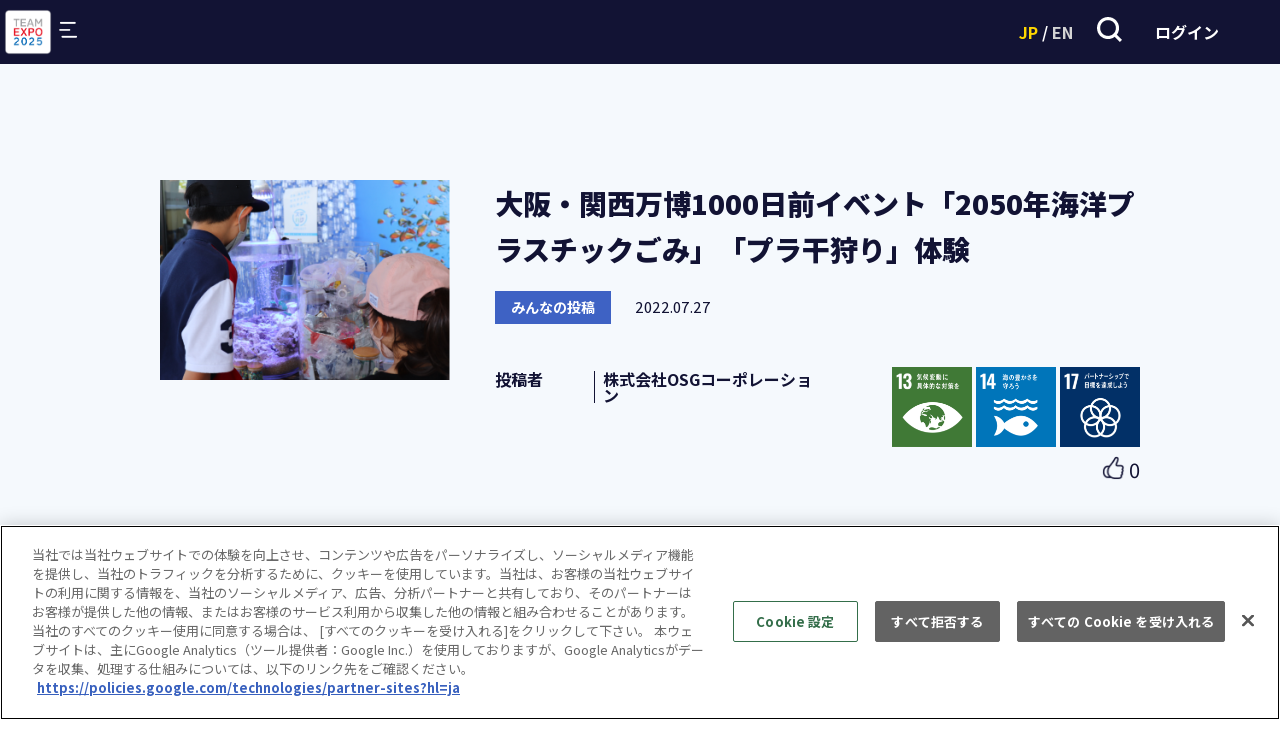

--- FILE ---
content_type: text/html; charset=UTF-8
request_url: https://team.expo2025.or.jp/ja/post/472?free_word=&sdgs_checks%5B%5D=true&sdgs_checks%5B%5D=false&sdgs_checks%5B%5D=false&sdgs_checks%5B%5D=false&sdgs_checks%5B%5D=false&sdgs_checks%5B%5D=false&sdgs_checks%5B%5D=false&sdgs_checks%5B%5D=false&sdgs_checks%5B%5D=false&sdgs_checks%5B%5D=false&sdgs_checks%5B%5D=false&sdgs_checks%5B%5D=false&sdgs_checks%5B%5D=false&sdgs_checks%5B%5D=false&sdgs_checks%5B%5D=false&sdgs_checks%5B%5D=false&sdgs_checks%5B%5D=false&sdgs_checks%5B%5D=false&sdgs_narrow_down=false
body_size: 37218
content:
<!DOCTYPE html>
<html>

<head prefix="">
    <title>大阪・関西万博1000日前イベント「2050年海洋プラスチックごみ」「プラ干狩り」体験</title>
    <meta content="IE=edge" http-equiv="X-UA-Compatible" />
    <meta content="width=device-width, initial-scale=1.0" name="viewport" />
    <link rel="shortcut icon" type="image/x-icon" href="/assets/favicon.png" />

                <!-- Google tag (gtag.js) -->
            <script async src="https://www.googletagmanager.com/gtag/js?id=G-359JD04623"></script>
            <script>
                window.dataLayer = window.dataLayer || [];
                function gtag(){dataLayer.push(arguments);}
                gtag('js', new Date());

                gtag('config', 'G-359JD04623');
            </script>
            <script charset="UTF-8" data-domain-script="351f4cdf-488b-4581-881b-64ca7ca54e99" src="https://cdn-au.onetrust.com/scripttemplates/otSDKStub.js" type="text/javascript"></script>
            <link href="https://fonts.googleapis.com/css2?family=Noto+Sans+JP:wght@300;400;500;700;900&amp;display=swap" rel="stylesheet" />
        <link href="https://fonts.googleapis.com/css2?family=Spartan:wght@100;200;300;400;500;600;700;800;900&amp;display=swap" rel="stylesheet" />
        <link href="https://fonts.googleapis.com/css2?family=Assistant:wght@200;300;400;500;600;700;800&amp;display=swap" rel="stylesheet" />    <link rel="stylesheet" media="all" href="/common/lib/bootstrap/bootstrap.min.css?182196887">
        <script src="/common/lib/bootstrap/bootstrap.bundle.min.js?182196887"></script>    <link rel="stylesheet" media="all" href="/common/webapp/application.css?202902579">
            <script src="/common/ajax.js?182196887"></script>    <link rel="stylesheet" media="all" href="/ja/common/top_header.css?191525154">
    <script src="/ja/common/top_header.js?240224690"></script>    <link rel="stylesheet" media="all" href="/ja/common/footer.css?190143594">
    <link rel="stylesheet" media="all" href="./detail.css?202902579">
    <script src="./detail.js?202902579"></script>
</head>

<body class="mce-content-body" id="scroll_top">
    <div class="wapper">
                <header>
            <nav class="top_header">
                <div class="top_header--icon_wrapper">
                    <a href="/ja/index">
                        <img src="/assets/team_expo_2025@2x.png" class="top_header--icon d-block">
                    </a>
                </div>
                <div class="top_header--show_button"><button id="top_header--btn_show_menu"><img src="/assets/btn_menu@2x.png"></button></div>
                <ul class="top_header--menu">
                    <div class="top_header--close_button"><button id="top_header--btn_close_menu"><img src="/assets/btn_menu_close@2x.png"></button></div>
                    <li class="top_header--menu_item">サイト情報
                        <ul class="top_header--sub_menu">
                            <li><a href="/ja/index">トップ</a></li>
                            <li><a href="/ja/about">WHAT'S TEAM EXPO 2025?</a></li>
                            <li><a href="/ja/logo">ロゴマーク</a></li>
                            <li><a href="/assets/ja/pdf/TEA3.pdf?v=240530" target="_blank" rel="noopener noreferrer">リーフレット</a></li>
                            <li><a href="/assets/ja/pdf/TEA4.pdf?v=240530" target="_blank" rel="noopener noreferrer">パンフレット</a></li>
                            <li><a href="/ja/terms">利用規約</a></li>
                            <li><a href="https://www.expo2025.or.jp/privacy/" target="_blank" rel="noopener noreferrer">個人情報保護方針</a></li>
                        </ul>
                    </li>
                    <li class="top_header--menu_item">ニュース
                        <ul class="top_header--sub_menu">
                            <li><a href="/ja/topics">トピックス</a></li>
                            <li><a href="/ja/news">お知らせ</a></li>
                            <li><a href="/ja/report">レポート</a></li>
                        </ul>
                    </li>
                    <li class="top_header--menu_item">共創チャレンジ
                        <ul class="top_header--sub_menu">
                            <li><a href="/ja/challenge">共創チャレンジ</a></li>
                            <li><a href="/ja/apply#i_challenge">参加方法</a></li>
                        </ul>
                    </li>
                    <li class="top_header--menu_item">共創パートナー
                        <ul class="top_header--sub_menu">
                            <li><a href="/ja/partner">共創パートナー</a></li>
                            <li><a href="/ja/apply#i_partner">参加方法</a></li>
                        </ul>
                    </li>
                    <li class="top_header--menu_item">イベント
                        <ul class="top_header--sub_menu">
                            <li><a href="https://feature.peatix.com/expo2025">協会イベント</a></li>
                            <li><a href="https://feature.peatix.com/expo2025">会員イベント</a></li>
                            <li><a href="/ja/post">みんなの投稿</a></li>
                        </ul>
                    </li>
                    <li class="top_header--menu_item">お問い合わせ
                        <ul class="top_header--sub_menu">
                            <li><a href="/ja/contact/index">お問い合わせ</a></li>
                            <li><a href="/ja/faq">よくあるご質問</a></li>
                        </ul>
                    </li>
                </ul>

                <div class="top_header--btn_wrapper">
                    <div class="top_header--flex_spacer"></div> 
                    <button class="top_header--btn_change_language"><span style="color:gold">JP</span> / <span style="color:#D3D3D3">EN</span></button>
                    <button id="top_header--btn_search"><img src="/assets/btn_search@2x.png"></button>
                    <button class="top_header--btn_login ">ログイン</button>
                    <button class="top_header--btn_mypage d-none"></button>
                </div>
            </nav>

            <div class="top_header--site_search">
                <script async="" src="https://cse.google.com/cse.js?cx=44ed963a0b94fb6b7"></script>
                <div class="top_header--site_search_block">
                    <div class="gcse-search"></div>
                </div>
                <div class="top_header--close_site_search">
                    <button id="top_header--btn_close_site_search"><img src="/assets/btn_menu_close@2x.png"></button></button>
                </div>
            </div>
        </header>
        <main class="l_wapper--top"><a class="js-btn__top c-btn__top" href="#scroll_top"></a>
            <div class="notifications"></div>
            <div class="l_wb--detail">
                <form action="" method="get">
                    <section class="l_wb--detail--head_sec">
                        <div class="l_wb--detail--item border_bottm_line">
                            <div class="l_wb--detail--item--box--top l_flex_witdh--100_100_100 sec_area--pb--48_70">
                                <div class="l_wb--detail--item--box--left l_flex_witdh--100_33_33">
                                    <div class="l_wb--detail--item--img">
                                        <img class="cover" src="https://te25ej-prod.s3.ap-northeast-1.amazonaws.com/thumbnail/3b19ea55-7bb8-417a-80d4-b94f4c65ac3c.png?X-Amz-Content-Sha256=UNSIGNED-PAYLOAD&amp;X-Amz-Security-Token=IQoJb3JpZ2luX2VjEKv%2F%2F%2F%2F%2F%2F%2F%2F%2F%2FwEaDmFwLW5vcnRoZWFzdC0xIkcwRQIgO8JLUOhlp30yz%2FmlwJkN2tY3QUGP37JMAyKKg6Qv85ACIQDyCn9wFvofQA%2FijwQ8oK3v%2FRM70mZHRUDa8NPlEFm9hSrJBQh0EAAaDDkyNDcxNzA2MjgzNCIMZacijHufdhLF8z8%2FKqYFS3i6dSYtUdl%2F03942qtbpdUwG5azMJ1E49e9PwmNGRXJwRVdow03MKBa1ufsUwnV8M5B53kB9eSRYb%2FgFLXZmegxQ2TRqx6hrPwVcGnlGHKv5y1UQMRN%2Bm7P%2F3J9qQPber5YQoAPtJMCe0OmJlxIq1NLOalQxcGL2ngcZ7BsxltcQanOoIFQ2BJwH2u49lE0m4mUYEvZC6r6yle2rD%2FQXWBjpvcz2pjZo4CmIMcCb0aQQ96cDMUT0Cc%2BhK6ayMSEsg4F0mGzdZn7HgqvFGuE%2FNj1NLXWfL6LTTK4BgdyufqnpPsgDk%2FDk1tbyNfUxxEbs9A6ySWL0tisRrqp4A3fGQO67hHzYr8gQstk4MmYvbbk8b6UZ%2FzYQuYYAzdzZQjI%2BZHShvXiCrahaaX3FoJoGDozR6Vf6kubdogUk46B2KMeTiHoucaxtq%2FgB26C0nvr7CvtToeSKWHVZ0KJEHqu6tEzxctSC8rznnoyyOGUBEsMH0KFrBkxkXIgx2%2BWbwmUithq3DaCqo%2Fh%2FqQtwrefiT%2FReTDrRomDMG7BsUbhMpyWKqNBMfdxdyHqrI%2FsJhuXOZZv9kcDWSu6YPjPbTuT%2FNDywLKof3GfFnJNeXpyVpKwBh0pryl%2F2fdHIXP5ralijMzmU6bAXCGn1uK9cwnGLABghPgAeErtC3chLxU2wXKIkIXD6SmbkZkucdmCxbJvsbL4lPi%2F2p9fIJVjEIdHGk%2FUpxfN%2BenBfphQXw0FcuxyJj8EnMwrXuTJq9TCE1DKBnga7Dhh0ppKRw0EOfSBg2kenYE%2BQIcYgetk2h3bGYgE6d2bu5UtN%2FuA%2FMIcTUnANy4umB2gYV6ha1vaxJ4Tqito00U2WyWNMlR5g0d52lOqk73dfUz5GyOesnWn4sjOKLln5Tw6MKLBp8gGOrEBSiklF0emV3HrAN095EC%2BbxnmoagIDKul%2BiMQTNHv%2B9Au0O2Is6kg6QcvHd1GEiv1bk2ivuw%2BzSYeHaQs9nigdbt%2B3FhfhFu0AakN8fRALFXaYikIauUpFLeToXbkqMcUZ7ui0KzlvCmW0CtciTdiqq%2BVHHaOGeOBq%2Btt3t0pxZ4CGs0Lu%2B0phsrTpHK%2FdmLNz31w77Yb7Mlz5XBE5Nzpn9NmM78gw%2FZmod86%2B0eavG%2Bs&amp;X-Amz-Algorithm=AWS4-HMAC-SHA256&amp;X-Amz-Credential=ASIA5OTLOTKZJVSXYWBT%2F20251104%2Fap-northeast-1%2Fs3%2Faws4_request&amp;X-Amz-Date=20251104T113011Z&amp;X-Amz-SignedHeaders=host&amp;X-Amz-Expires=180&amp;X-Amz-Signature=28a2d2555ab4aee7e27e64e05e6c4d295605609b1434663c4210eb9bbec1e273">
                                    </div>
                                </div>
                                <div class="l_wb--detail--item--box--right l_flex_witdh--100_64_64">
                                    <div class="l_wb--detail--item--title l_flex_witdh--100_100_100">
                                        <h2 class="h2_area--ft--18_28">大阪・関西万博1000日前イベント「2050年海洋プラスチックごみ」「プラ干狩り」体験</h2>
                                    </div>
                                    <div class="l_wb--detail--item--type l_flex_witdh--100_100_100">
                                        <div class="l_wb--detail--item--type--category bg--category-post">
                                            <p>みんなの投稿</p>
                                        </div>
                                        <div class="l_wb--detail--item--type--date">
                                            <p>2022.07.27</p>
                                        </div>
                                    </div>
                                    <div class="l_wb--detail--item--info_table l_flex_witdh--100_50_50">
                                        <table>
                                            <tbody>
                                                <tr class="l_wb--detail--item--info_table--item">
                                                    <th>投稿者</th>
                                                    <td>株式会社OSGコーポレーション</td>
                                                </tr>
                                            </tbody>
                                        </table>
                                    </div>
                                    <div class="l_wb--detail--item--sdgs l_flex_witdh--100_50_50 sec_area--mt--24_0">
                                    <img src="/assets/SDGs/sdg_icon_13.png" /><img src="/assets/SDGs/sdg_icon_14.png" /><img src="/assets/SDGs/sdg_icon_17.png" />                                    </div>
                                    <div class="l_wb--detail--item--sdgs l_flex_witdh--100_100_100 sec_area--mt--24_0 mt-2">
                                        <div class="d-flex">
                                            <button type="button" id="good_btn"><img id="good_img" src="" width=24></button>
                                            <div id="good_label" class="fs-5">0</div>
                                        </div>
                                    </div>
                                </div>
                            </div>
                        </div>
                    </section>
                    <section class="l_wb--detail--text_sec a_link_normal">
                        <div class="sec--inner sec_area--pb--48_70">
                            <p class="p_area--ft--14_14_light ft_color--black_light"></p>
                            <div class="sec_entry--wapper">
                                <p class="MsoNormal"><span style="font-size: 14pt;"><strong><span style="font-family: 游ゴシック;">【<span lang="EN-US">Road to 2025!! TEAM EXPO FES</span>】</span></strong></span></p>
<p class="MsoNormal"><span style="font-size: 14pt;"><span lang="EN-US" style="font-family: 游ゴシック;">Road to 2025!! TEAM EXPO FES</span><span style="font-family: 游ゴシック;">は、<span lang="EN-US">TEAM EXPO FES </span>実行委員会<span lang="EN-US">(</span>ソニー・ミュージックエンタテインメント／<span lang="EN-US">FM802</span>／三菱総合研究所<span lang="EN-US">)</span>が主催する大阪・関西万博開催<span lang="EN-US">1000</span>日前イベントの一環として大阪大学箕面キャンパスで“参加型万博”を体感<span lang="EN-US">(</span>ロールプレイ<span lang="EN-US">)</span>する場として展開されました。</span></span></p>
<p><span style="font-size: 14pt;"><span style="font-family: 游ゴシック;">開催期間中には、<span lang="EN-US">5,000</span>名以上の来場者がイベントに参加。</span><span style="font-family: 游ゴシック;">イベント会場では、大阪・関西万博イメージキャラクターの“ミャクミャク”との撮影会や、野外ステージでの<span lang="EN-US">KREVA</span>さんのトークイベント、<span lang="EN-US">DJ</span>みそしる<span lang="EN-US">MC</span>ごはんさんなどの<span lang="EN-US">Live</span>イベントが行われました。</span></span></p>
<p> </p>
<p class="MsoNormal"><span style="font-size: 14pt;"><strong style="mso-bidi-font-weight: normal;"><span style="font-family: 游ゴシック;">【<span lang="EN-US">2050</span>年海洋プラスチックごみ体験イベントについて】</span></strong></span></p>
<p class="MsoNormal"><span style="font-size: 14pt;"><span lang="EN-US" style="font-family: 游ゴシック; color: black; mso-themecolor: text1;">2050</span><span style="font-family: 游ゴシック; color: black; mso-themecolor: text1;">年海洋プラスチックごみ体験イベントでは、私たちの食卓に並ぶアジと日常生活から発生するプラスチックごみを用いた“<span lang="EN-US">2050</span>年の未来体験”を<span lang="EN-US">1,000</span>名以上のみなさんに実施いただきました。　</span></span></p>
<p class="MsoNormal"><span style="font-family: 游ゴシック; color: black; font-size: 14pt;">「海洋には、毎年<span lang="EN-US">800</span>万トンものプラスチックごみが流入しており、対策を行わないと<span lang="EN-US">2050</span>年には海洋プラスチックごみの量が、魚の量を超えてしまう。」といった社会課題は規模が大きすぎて「自分ゴト」として考え環境に配慮した行動につなげる事が難しい状況です。</span></p>
<p class="MsoNormal"><span style="font-family: 游ゴシック; color: black; font-size: 14pt;">そこで「<span lang="EN-US">2050</span>年海洋プラスチックごみ体験」イベントブースでは、実際に“魚の量を超えるプラスチックごみの量とはどれぐらいの量なのか？”をみなさんに体験いただきました。</span></p>
<p class="MsoNormal"><span style="font-family: 游ゴシック; color: black; font-size: 14pt;">体験ブースでは、水槽にアジ５匹（約<span lang="EN-US">350g</span>）とその隣に同様の水槽を並べ、参加者のみなさんには、アジの量（約<span lang="EN-US">350g</span>）を超えるプラスチックごみの量がどれぐらいなのかを想像しながら、カラの水槽へ日常生活で発生した（※<span lang="EN-US">OSG</span>コーポレーションの社員が実際生活の中で発生したプラスチックごみをきれいに洗って準備しました）プラスチックごみを入れていただきました。</span></p>
<p class="MsoNormal"><span style="font-family: 游ゴシック; color: black; font-size: 14pt;">体験された多くのみなさんが水槽に入れるプラスチックの量は実際の量と比べると少なく、実際に水槽の中に魚と同じプラスチックの量（約<span lang="EN-US">350g</span>）を見ていただくと、「こんなにもたくさんの量のプラスチックごみと同じになるの！」と大人も子供も同じように驚かれる方々ばかりでした。</span></p>
<p class="MsoNormal"><span style="font-family: 游ゴシック; color: black; font-size: 14pt;">この体験をキッカケに３<span lang="EN-US">R</span>のごみを出さない・減らす<span lang="EN-US">Reduce(</span>リデュース<span lang="EN-US">)</span>について、また「“ペットボトル飲料を毎回買う生活”から、先ずはマイボトルを持ち歩くことから始めませんか」など啓発しました。</span></p>
<p class="MsoNormal"><span style="font-family: 游ゴシック; color: black; font-size: 14pt;">※水槽協力：株式会社a.a.c</span></p>
<p class="MsoNormal"><span style="font-size: 14pt;"><img style="display: block; margin-left: auto; margin-right: auto;" src="https://te25ej-prod.s3.ap-northeast-1.amazonaws.com/resources/production_2022-07-26-18-55-13_GM2GkjO9nM.png?X-Amz-Content-Sha256=UNSIGNED-PAYLOAD&X-Amz-Security-Token=IQoJb3JpZ2luX2VjEKv%2F%2F%2F%2F%2F%2F%2F%2F%2F%2FwEaDmFwLW5vcnRoZWFzdC0xIkcwRQIgO8JLUOhlp30yz%2FmlwJkN2tY3QUGP37JMAyKKg6Qv85ACIQDyCn9wFvofQA%2FijwQ8oK3v%2FRM70mZHRUDa8NPlEFm9hSrJBQh0EAAaDDkyNDcxNzA2MjgzNCIMZacijHufdhLF8z8%2FKqYFS3i6dSYtUdl%2F03942qtbpdUwG5azMJ1E49e9PwmNGRXJwRVdow03MKBa1ufsUwnV8M5B53kB9eSRYb%2FgFLXZmegxQ2TRqx6hrPwVcGnlGHKv5y1UQMRN%2Bm7P%2F3J9qQPber5YQoAPtJMCe0OmJlxIq1NLOalQxcGL2ngcZ7BsxltcQanOoIFQ2BJwH2u49lE0m4mUYEvZC6r6yle2rD%2FQXWBjpvcz2pjZo4CmIMcCb0aQQ96cDMUT0Cc%2BhK6ayMSEsg4F0mGzdZn7HgqvFGuE%2FNj1NLXWfL6LTTK4BgdyufqnpPsgDk%2FDk1tbyNfUxxEbs9A6ySWL0tisRrqp4A3fGQO67hHzYr8gQstk4MmYvbbk8b6UZ%2FzYQuYYAzdzZQjI%2BZHShvXiCrahaaX3FoJoGDozR6Vf6kubdogUk46B2KMeTiHoucaxtq%2FgB26C0nvr7CvtToeSKWHVZ0KJEHqu6tEzxctSC8rznnoyyOGUBEsMH0KFrBkxkXIgx2%2BWbwmUithq3DaCqo%2Fh%2FqQtwrefiT%2FReTDrRomDMG7BsUbhMpyWKqNBMfdxdyHqrI%2FsJhuXOZZv9kcDWSu6YPjPbTuT%2FNDywLKof3GfFnJNeXpyVpKwBh0pryl%2F2fdHIXP5ralijMzmU6bAXCGn1uK9cwnGLABghPgAeErtC3chLxU2wXKIkIXD6SmbkZkucdmCxbJvsbL4lPi%2F2p9fIJVjEIdHGk%2FUpxfN%2BenBfphQXw0FcuxyJj8EnMwrXuTJq9TCE1DKBnga7Dhh0ppKRw0EOfSBg2kenYE%2BQIcYgetk2h3bGYgE6d2bu5UtN%2FuA%2FMIcTUnANy4umB2gYV6ha1vaxJ4Tqito00U2WyWNMlR5g0d52lOqk73dfUz5GyOesnWn4sjOKLln5Tw6MKLBp8gGOrEBSiklF0emV3HrAN095EC%2BbxnmoagIDKul%2BiMQTNHv%2B9Au0O2Is6kg6QcvHd1GEiv1bk2ivuw%2BzSYeHaQs9nigdbt%2B3FhfhFu0AakN8fRALFXaYikIauUpFLeToXbkqMcUZ7ui0KzlvCmW0CtciTdiqq%2BVHHaOGeOBq%2Btt3t0pxZ4CGs0Lu%2B0phsrTpHK%2FdmLNz31w77Yb7Mlz5XBE5Nzpn9NmM78gw%2FZmod86%2B0eavG%2Bs&X-Amz-Algorithm=AWS4-HMAC-SHA256&X-Amz-Credential=ASIA5OTLOTKZJVSXYWBT%2F20251104%2Fap-northeast-1%2Fs3%2Faws4_request&X-Amz-Date=20251104T113011Z&X-Amz-SignedHeaders=host&X-Amz-Expires=180&X-Amz-Signature=ee50dcf6b4fa328fcbe6dc2bc3086dd6a3d0bb43707cc9ebb2d6f0db0b487d83" alt="" width="800" height="544"><br></span></p>
<p class="MsoNormal"><span style="font-size: 14pt;"><strong><span style="font-family: 游ゴシック;">【「プラ干狩り体験」イベントについて】</span></strong></span></p>
<p class="MsoNormal"><span style="font-size: 14pt;"><span style="font-family: 游ゴシック;">子供から高齢者まで様々な来場者</span><span style="font-family: 游ゴシック;">の方に “楽しく” 社会課題を体験して行動変容のキッカケにつなげて</span><span style="font-family: 游ゴシック;">いただくためのイベント「プラ干狩り体験」には、<span lang="EN-US">1,500</span>名以上のみなさまに参加いただきました。</span></span></p>
<p class="MsoNormal"><span style="font-size: 14pt;"><span style="font-family: 游ゴシック;">ビーチに漂流する大きなごみなどは目につきやすく、各自治体やビーチクリーン活動など各地域で回収されています。</span><span style="font-family: 游ゴシック;">しかし一方で、海洋プラスチックごみなどが紫外線や波によって細かくされたプラスチックごみ（マイクロプラスチック）などが砂浜に流れ着いてい</span><span style="font-family: 游ゴシック;">ます。</span></span></p>
<p class="MsoNormal"><span style="font-size: 14pt;"><span style="font-family: 游ゴシック;">「ステハジ」プロジェクトでは、このような環境にも目を向けていただくキッカケにと「潮干狩りの前にみん</span><span style="font-family: 游ゴシック;">なで『プラ干狩り』<span lang="EN-US">!!</span>」イベントを実施しました。</span></span></p>
<p class="MsoNormal"><span style="font-size: 14pt;"><span style="font-family: 游ゴシック;">今回のイベントでは、その際に回収したマイクロプラスチックや細かなプラスチックごみを使って会場に仮想砂浜を準備しました。この砂浜でスコップやザルを使って、</span><span style="font-family: 游ゴシック;">細かなプラスチックごみを掘り起こしていただきました。この掘り起こされるプラスチックごみは、みなさんの「生活で使われる身近なプラスチックごみ」などが出てきますので「こんなものも出てきたよ！」と大人も子供も一緒に会話をしながら体験していただきました。</span></span></p>
<p class="MsoNormal"><span style="font-size: 14pt;"><span style="font-family: 游ゴシック;">また、イベント内では１分間にどれだけの量の細かなプラスチックが回収できるかを競う「プラ‐<span lang="EN-US">1</span>グランプリ」</span><span style="font-family: 游ゴシック;">を実施。子供の部と大人の部で、みなさんがそれぞれ競い合いながら楽しくイベントを体験いただきました。</span></span></p>
<p class="MsoNormal"><span style="font-size: 14pt;"><img style="display: block; margin-left: auto; margin-right: auto;" src="https://te25ej-prod.s3.ap-northeast-1.amazonaws.com/resources/production_2022-07-26-18-55-13_J7rc7UlJjz.jpg?X-Amz-Content-Sha256=UNSIGNED-PAYLOAD&X-Amz-Security-Token=IQoJb3JpZ2luX2VjEKv%2F%2F%2F%2F%2F%2F%2F%2F%2F%2FwEaDmFwLW5vcnRoZWFzdC0xIkcwRQIgO8JLUOhlp30yz%2FmlwJkN2tY3QUGP37JMAyKKg6Qv85ACIQDyCn9wFvofQA%2FijwQ8oK3v%2FRM70mZHRUDa8NPlEFm9hSrJBQh0EAAaDDkyNDcxNzA2MjgzNCIMZacijHufdhLF8z8%2FKqYFS3i6dSYtUdl%2F03942qtbpdUwG5azMJ1E49e9PwmNGRXJwRVdow03MKBa1ufsUwnV8M5B53kB9eSRYb%2FgFLXZmegxQ2TRqx6hrPwVcGnlGHKv5y1UQMRN%2Bm7P%2F3J9qQPber5YQoAPtJMCe0OmJlxIq1NLOalQxcGL2ngcZ7BsxltcQanOoIFQ2BJwH2u49lE0m4mUYEvZC6r6yle2rD%2FQXWBjpvcz2pjZo4CmIMcCb0aQQ96cDMUT0Cc%2BhK6ayMSEsg4F0mGzdZn7HgqvFGuE%2FNj1NLXWfL6LTTK4BgdyufqnpPsgDk%2FDk1tbyNfUxxEbs9A6ySWL0tisRrqp4A3fGQO67hHzYr8gQstk4MmYvbbk8b6UZ%2FzYQuYYAzdzZQjI%2BZHShvXiCrahaaX3FoJoGDozR6Vf6kubdogUk46B2KMeTiHoucaxtq%2FgB26C0nvr7CvtToeSKWHVZ0KJEHqu6tEzxctSC8rznnoyyOGUBEsMH0KFrBkxkXIgx2%2BWbwmUithq3DaCqo%2Fh%2FqQtwrefiT%2FReTDrRomDMG7BsUbhMpyWKqNBMfdxdyHqrI%2FsJhuXOZZv9kcDWSu6YPjPbTuT%2FNDywLKof3GfFnJNeXpyVpKwBh0pryl%2F2fdHIXP5ralijMzmU6bAXCGn1uK9cwnGLABghPgAeErtC3chLxU2wXKIkIXD6SmbkZkucdmCxbJvsbL4lPi%2F2p9fIJVjEIdHGk%2FUpxfN%2BenBfphQXw0FcuxyJj8EnMwrXuTJq9TCE1DKBnga7Dhh0ppKRw0EOfSBg2kenYE%2BQIcYgetk2h3bGYgE6d2bu5UtN%2FuA%2FMIcTUnANy4umB2gYV6ha1vaxJ4Tqito00U2WyWNMlR5g0d52lOqk73dfUz5GyOesnWn4sjOKLln5Tw6MKLBp8gGOrEBSiklF0emV3HrAN095EC%2BbxnmoagIDKul%2BiMQTNHv%2B9Au0O2Is6kg6QcvHd1GEiv1bk2ivuw%2BzSYeHaQs9nigdbt%2B3FhfhFu0AakN8fRALFXaYikIauUpFLeToXbkqMcUZ7ui0KzlvCmW0CtciTdiqq%2BVHHaOGeOBq%2Btt3t0pxZ4CGs0Lu%2B0phsrTpHK%2FdmLNz31w77Yb7Mlz5XBE5Nzpn9NmM78gw%2FZmod86%2B0eavG%2Bs&X-Amz-Algorithm=AWS4-HMAC-SHA256&X-Amz-Credential=ASIA5OTLOTKZJVSXYWBT%2F20251104%2Fap-northeast-1%2Fs3%2Faws4_request&X-Amz-Date=20251104T113011Z&X-Amz-SignedHeaders=host&X-Amz-Expires=180&X-Amz-Signature=03047edae83a611778d9df25073b974e4a55a7a6e23b1ab3fe31aff5362ce445" alt="" width="800" height="450"><br></span></p>
<p class="MsoNormal"><span style="font-size: 14pt;"><strong style="mso-bidi-font-weight: normal;"><span style="font-family: 游ゴシック;">【「かりかえ」ブース】</span></strong></span></p>
<p class="MsoNormal"><span style="font-size: 14pt;"><span style="font-family: 游ゴシック; color: black; mso-themecolor: text1;">「<span lang="EN-US">Road to 2025!! TEAM EXPO FES</span>」会場全体の熱中症対策として、給水スポットにウォーターサ</span><span style="font-family: 游ゴシック;">ーバー<span lang="EN-US">18</span>台、</span><span style="font-family: 游ゴシック;"><span lang="EN-US">12L</span>入りのボトルドウォーター<span lang="EN-US">168</span>本（約２トン）及び会場スタッフ全員の携帯マイボトルを用意しました。　※携帯マイボトル提供：</span><span style="font-family: 游ゴシック;">DESIGN WORKS ANCIENT</span></span></p>
<p class="MsoNormal"><span style="font-family: 游ゴシック; color: black; font-size: 14pt;">また、会場にマイボトルを忘れた方や、元々マイボトルの持ち歩きを日常行っていない方々に無料でマイボトルをお貸しして、イベント終了時にはボトルを返していただく「かりかえ」の実証実験を行いました。</span></p>
<p class="MsoNormal"><span style="font-size: 14pt;"><span style="font-family: 游ゴシック; color: black; mso-themecolor: text1;">ボトルをお貸しする際には<span lang="EN-US">1,000</span>円をお</span><span style="font-family: 游ゴシック;">預かりし、返却いただいた際にお返しします。</span></span></p>
<p class="MsoNormal"><span style="font-size: 14pt;"><span style="font-family: 游ゴシック; color: black; mso-themecolor: text1;">マイボトルを持ち歩く事と給水スポットが整備された環境がともにある事で、「ボトルの中身が無くなれば給水する」という新たな日常（未来）が、環境配慮につながる</span><span style="font-family: 游ゴシック;">体験をいただくために実施しました。</span></span></p>
<p class="MsoNormal"><span style="font-size: 14pt;"><span style="font-family: 游ゴシック; color: black; mso-themecolor: text1;">この「かりかえ」は、象印マホービン、タイガー魔法瓶、ピーコック魔法瓶工業、<span lang="EN-US">DESIGN WORKS ANCIENT</span>と</span><span style="font-family: 游ゴシック;">協賛して行っています。</span></span></p>
<p class="MsoNormal"><span style="font-family: 游ゴシック;"><img style="display: block; margin-left: auto; margin-right: auto;" src="https://te25ej-prod.s3.ap-northeast-1.amazonaws.com/resources/production_2022-07-26-18-55-13_g2AdNxfeT6.jpg?X-Amz-Content-Sha256=UNSIGNED-PAYLOAD&X-Amz-Security-Token=IQoJb3JpZ2luX2VjEKv%2F%2F%2F%2F%2F%2F%2F%2F%2F%2FwEaDmFwLW5vcnRoZWFzdC0xIkcwRQIgO8JLUOhlp30yz%2FmlwJkN2tY3QUGP37JMAyKKg6Qv85ACIQDyCn9wFvofQA%2FijwQ8oK3v%2FRM70mZHRUDa8NPlEFm9hSrJBQh0EAAaDDkyNDcxNzA2MjgzNCIMZacijHufdhLF8z8%2FKqYFS3i6dSYtUdl%2F03942qtbpdUwG5azMJ1E49e9PwmNGRXJwRVdow03MKBa1ufsUwnV8M5B53kB9eSRYb%2FgFLXZmegxQ2TRqx6hrPwVcGnlGHKv5y1UQMRN%2Bm7P%2F3J9qQPber5YQoAPtJMCe0OmJlxIq1NLOalQxcGL2ngcZ7BsxltcQanOoIFQ2BJwH2u49lE0m4mUYEvZC6r6yle2rD%2FQXWBjpvcz2pjZo4CmIMcCb0aQQ96cDMUT0Cc%2BhK6ayMSEsg4F0mGzdZn7HgqvFGuE%2FNj1NLXWfL6LTTK4BgdyufqnpPsgDk%2FDk1tbyNfUxxEbs9A6ySWL0tisRrqp4A3fGQO67hHzYr8gQstk4MmYvbbk8b6UZ%2FzYQuYYAzdzZQjI%2BZHShvXiCrahaaX3FoJoGDozR6Vf6kubdogUk46B2KMeTiHoucaxtq%2FgB26C0nvr7CvtToeSKWHVZ0KJEHqu6tEzxctSC8rznnoyyOGUBEsMH0KFrBkxkXIgx2%2BWbwmUithq3DaCqo%2Fh%2FqQtwrefiT%2FReTDrRomDMG7BsUbhMpyWKqNBMfdxdyHqrI%2FsJhuXOZZv9kcDWSu6YPjPbTuT%2FNDywLKof3GfFnJNeXpyVpKwBh0pryl%2F2fdHIXP5ralijMzmU6bAXCGn1uK9cwnGLABghPgAeErtC3chLxU2wXKIkIXD6SmbkZkucdmCxbJvsbL4lPi%2F2p9fIJVjEIdHGk%2FUpxfN%2BenBfphQXw0FcuxyJj8EnMwrXuTJq9TCE1DKBnga7Dhh0ppKRw0EOfSBg2kenYE%2BQIcYgetk2h3bGYgE6d2bu5UtN%2FuA%2FMIcTUnANy4umB2gYV6ha1vaxJ4Tqito00U2WyWNMlR5g0d52lOqk73dfUz5GyOesnWn4sjOKLln5Tw6MKLBp8gGOrEBSiklF0emV3HrAN095EC%2BbxnmoagIDKul%2BiMQTNHv%2B9Au0O2Is6kg6QcvHd1GEiv1bk2ivuw%2BzSYeHaQs9nigdbt%2B3FhfhFu0AakN8fRALFXaYikIauUpFLeToXbkqMcUZ7ui0KzlvCmW0CtciTdiqq%2BVHHaOGeOBq%2Btt3t0pxZ4CGs0Lu%2B0phsrTpHK%2FdmLNz31w77Yb7Mlz5XBE5Nzpn9NmM78gw%2FZmod86%2B0eavG%2Bs&X-Amz-Algorithm=AWS4-HMAC-SHA256&X-Amz-Credential=ASIA5OTLOTKZJVSXYWBT%2F20251104%2Fap-northeast-1%2Fs3%2Faws4_request&X-Amz-Date=20251104T113011Z&X-Amz-SignedHeaders=host&X-Amz-Expires=180&X-Amz-Signature=a53bf6454e3f620264658bf8a7d2c0680ea8c0b76794580d3f381cec526f4546" alt="" width="800" height="450"><br></span></p>
<p class="MsoNormal"> </p>
<p class="MsoNormal"> </p>                            </div>
                            <p></p>
                        </div>
                    </section>
                    <section class="l_wb--detail--table_sec a_link_normal">
                        <div class="sec--inner sec_area--pb--48_70">
                            <table class="l_wb--detail--table_sec--map_teble">
                                <tbody>
                                                                                                                                                                                </tbody>
                            </table>
                            <p class="p_area--ft--14_14" style="text-indent: -1em; margin-left: 1em;">
                                                        </p>
                        </div>
                    </section>
                    
                    <section class="l_wb--detail--submit_sec">
                        <div class="d-flex justify-content-center gap-4 mb-4">
                            <div>
                                <a href="https://twitter.com/share?ref_src=twsrc%5Etfw" class="twitter-share-button" data-size="large" data-show-count="false">Tweet</a><script async src="https://platform.twitter.com/widgets.js" charset="utf-8"></script>
                            </div>
                            <div class="pe-4">
                                                                <div id="fb-root"></div>
                                <script async defer crossorigin="anonymous" src="https://connect.facebook.net/ja_JP/sdk.js#xfbml=1&version=v10.0" nonce="dQotufLO"></script>
                                <div class="fb-share-button" data-href="https://team.expo2025.or.jp/ja/post/472?free_word=&amp;sdgs_checks%5B%5D=true&amp;sdgs_checks%5B%5D=false&amp;sdgs_checks%5B%5D=false&amp;sdgs_checks%5B%5D=false&amp;sdgs_checks%5B%5D=false&amp;sdgs_checks%5B%5D=false&amp;sdgs_checks%5B%5D=false&amp;sdgs_checks%5B%5D=false&amp;sdgs_checks%5B%5D=false&amp;sdgs_checks%5B%5D=false&amp;sdgs_checks%5B%5D=false&amp;sdgs_checks%5B%5D=false&amp;sdgs_checks%5B%5D=false&amp;sdgs_checks%5B%5D=false&amp;sdgs_checks%5B%5D=false&amp;sdgs_checks%5B%5D=false&amp;sdgs_checks%5B%5D=false&amp;sdgs_checks%5B%5D=false&amp;sdgs_narrow_down=false" data-layout="button" data-size="large">
                                    <a target="_blank" href="https://www.facebook.com/sharer/sharer.php?u=https://team.expo2025.or.jp/ja/post/472?free_word=&amp;sdgs_checks%5B%5D=true&amp;sdgs_checks%5B%5D=false&amp;sdgs_checks%5B%5D=false&amp;sdgs_checks%5B%5D=false&amp;sdgs_checks%5B%5D=false&amp;sdgs_checks%5B%5D=false&amp;sdgs_checks%5B%5D=false&amp;sdgs_checks%5B%5D=false&amp;sdgs_checks%5B%5D=false&amp;sdgs_checks%5B%5D=false&amp;sdgs_checks%5B%5D=false&amp;sdgs_checks%5B%5D=false&amp;sdgs_checks%5B%5D=false&amp;sdgs_checks%5B%5D=false&amp;sdgs_checks%5B%5D=false&amp;sdgs_checks%5B%5D=false&amp;sdgs_checks%5B%5D=false&amp;sdgs_checks%5B%5D=false&amp;sdgs_narrow_down=false&src=sdkpreparse" class="fb-xfbml-parse-ignore">Share</a>
                                </div>
                            </div>
                        </div>
                    </section>

                    <section class="l_wb--detail--submit_sec">
                        <div class="l_wb--detail--submit_sec--submit sec_area--mt--75_150 sec_area--mb--30_30 max_width_800px">
                            <a id="submit_fix" class="detail--fix" href="/ja/post">一覧へ戻る</a>
                        </div>
                    </section>
                </form>
            </div>

        </main>

        <footer>
<div class="footer_menu flex-wrap">
    <div class="footer_menu-columns">
        <div>
            <div class="footer_menu--block_title">サイト情報</div>
            <ul class="footer_menu--list">
                <li><a href="/ja/index">トップ</a></li>
                <li><a href="/ja/about">WHAT'S TEAM EXPO 2025?</a></li>
                <li><a href="/ja/logo">ロゴマーク</a></li>
                <li><a href="/assets/ja/pdf/TEA3.pdf?v=240530" target="_blank" rel="noopener noreferrer">リーフレット</a></li>
                <li><a href="/assets/ja/pdf/TEA4.pdf?v=240530" target="_blank" rel="noopener noreferrer">パンフレット</a></li>
                <li><a href="/ja/terms">利用規約</a></li>
                <li><a href="https://www.expo2025.or.jp/privacy/" target="_blank" rel="noopener noreferrer">個人情報保護方針</a></li>
            </ul>
            
            <div class="footer_menu--block_title">ニュース</div>
            <ul class="footer_menu--list">
                <li><a href="/ja/topics">トピックス</a></li>
                <li><a href="/ja/news">お知らせ</a></li>
                <li><a href="/ja/report">レポート</a></li>
            </ul>
        </div>
        <div>
            <div class="footer_menu--block_title">共創チャレンジ</div>
            <ul class="footer_menu--list">
                <li><a href="/ja/challenge">共創チャレンジ</a></li>
                <li><a href="/ja/apply#i_challenge">参加方法</a></li>
            </ul>
            
            <div class="footer_menu--block_title">共創パートナー</div>
            <ul class="footer_menu--list">
                <li><a href="/ja/partner">共創パートナー</a></li>
                <li><a href="/ja/apply#i_partner">参加方法</a></li>
            </ul>
            
            <div class="footer_menu--block_title">イベント</div>
            <ul class="footer_menu--list">
                <li><a href="https://feature.peatix.com/expo2025">協会イベント</a></li>
                <li><a href="https://feature.peatix.com/expo2025">会員イベント</a></li>
                <li><a href="/ja/post">みんなの投稿</a></li>
            </ul>
            
            <div class="footer_menu--block_title">お問い合わせ</div>
            <ul class="footer_menu--list">
                <li><a href="/ja/contact/index">お問い合わせ</a></li>
                <li><a href="/ja/faq">よくあるご質問</a></li>
            </ul>
        </div>
    </div>
    <div class="footer_menu--te25_logo">
        <div class="footer_menu--te25_logo_row">
            <a locale="ja" class="navi-link" target="_blank" rel="noopener noreferrer" href="https://www.expo2025.or.jp/"></a>
            <div class="footer_menu--te25_logo_item">
                <div class="footer_menu--te25_logo_wrapper"><img src="/assets/inochi_side@2x.png"></div>
                <p>公益社団法人<br>２０２５年日本国際博覧会協会</p>
            </div>
        </div>

        <div class="footer_menu--te25_logo_row">
            <a locale="ja" class="navi-link" href="/ja/logo"></a>
            <div class="footer_menu--te25_logo_item">
                <div class="footer_menu--te25_logo_wrapper"><img src="/assets/team_expo_2025@2x.png"></div>
                <p>「TEAM EXPO 2025」<br>プログラム ロゴマーク</p>
            </div>
        </div>
    </div>
    <div class="footer_menu--jka_and_copyright">
        <div class="footer_menu--jka">
            <a href="https://jka-cycle.jp/" target="_blank" rel="noopener noreferrer">
                <img src="/assets/banner2@2x.png" width="149x">
            </a>
            <p>このウェブサイトは、競輪の補助を受けて制作しました。</p>
        </div>
        <div class="footer_menu--copyright">
            <p>©Copyright Japan Association for the 2025 World Exposition, All rights reserved.</p>
        </div>
    </div>
</div>
</footer>
    </div>
    <div class="d-none" id="aid">472</div>
    <div class="d-none" id="hash">hvhslRCsGzPuDrzST_VU3zN9WpKlDoRxiwiLUcvUWMZSY8Jen2OWA66sLabbPViOFT5aebSKWQliPTdR_0N7M_i5GvrS5GvPW2uAbtlGgBM0rATACFXmNMQQ_Y4rxZ8QVJi-tQLdnIykTephfzWwHA</div>
</body>

</html>

--- FILE ---
content_type: text/css
request_url: https://team.expo2025.or.jp/common/webapp/application.css?202902579
body_size: 1012333
content:
/*!
 * Bootstrap v4.6.2 (https://getbootstrap.com/)
 * Copyright 2011-2022 The Bootstrap Authors
 * Copyright 2011-2022 Twitter, Inc.
 * Licensed under MIT (https://github.com/twbs/bootstrap/blob/main/LICENSE)
 */
 /*
:root {
    --blue: #007bff;
    --indigo: #6610f2;
    --purple: #6f42c1;
    --pink: #e83e8c;
    --red: #dc3545;
    --orange: #fd7e14;
    --yellow: #ffc107;
    --green: #28a745;
    --teal: #20c997;
    --cyan: #17a2b8;
    --white: #fff;
    --gray: #6c757d;
    --gray-dark: #343a40;
    --primary: #007bff;
    --secondary: #6c757d;
    --success: #28a745;
    --info: #17a2b8;
    --warning: #ffc107;
    --danger: #dc3545;
    --light: #f8f9fa;
    --dark: #343a40;
    --breakpoint-xs: 0;
    --breakpoint-sm: 576px;
    --breakpoint-md: 768px;
    --breakpoint-lg: 992px;
    --breakpoint-xl: 1200px;
    --font-family-sans-serif: -apple-system, BlinkMacSystemFont, "Segoe UI", Roboto, "Helvetica Neue", Arial, "Noto Sans", "Liberation Sans", sans-serif, "Apple Color Emoji", "Segoe UI Emoji", "Segoe UI Symbol", "Noto Color Emoji";
    --font-family-monospace: SFMono-Regular, Menlo, Monaco, Consolas, "Liberation Mono", "Courier New", monospace
}

*,
:after,
:before {
    box-sizing: border-box
}

html {
    font-family: sans-serif;
    line-height: 1.15;
    -webkit-text-size-adjust: 100%;
    -webkit-tap-highlight-color: rgba(0, 0, 0, 0)
}

article,
aside,
figcaption,
figure,
footer,
header,
hgroup,
main,
nav,
section {
    display: block
}

body {
    font-family: -apple-system, BlinkMacSystemFont, Segoe UI, Roboto, Helvetica Neue, Arial, Noto Sans, Liberation Sans, sans-serif, Apple Color Emoji, Segoe UI Emoji, Segoe UI Symbol, Noto Color Emoji;
    font-size: 1rem;
    font-weight: 400;
    line-height: 1.5;
    color: #212529;
    text-align: left;
    background-color: #fff
}

[tabindex="-1"]:focus:not(:focus-visible) {
    outline: 0 !important
}

hr {
    box-sizing: content-box;
    height: 0;
    overflow: visible
}

h1,
h2,
h3,
h4,
h5,
h6 {
    margin-top: 0;
    margin-bottom: .5rem
}

p {
    margin-top: 0;
    margin-bottom: 1rem
}

abbr[data-original-title],
abbr[title] {
    text-decoration: underline;
    -webkit-text-decoration: underline dotted;
    text-decoration: underline dotted;
    cursor: help;
    border-bottom: 0;
    -webkit-text-decoration-skip-ink: none;
    text-decoration-skip-ink: none
}

address {
    font-style: normal;
    line-height: inherit
}

address,
dl,
ol,
ul {
    margin-bottom: 1rem
}

dl,
ol,
ul {
    margin-top: 0
}

ol ol,
ol ul,
ul ol,
ul ul {
    margin-bottom: 0
}

dt {
    font-weight: 700
}

dd {
    margin-bottom: .5rem;
    margin-left: 0
}

blockquote {
    margin: 0 0 1rem
}

b,
strong {
    font-weight: bolder
}

small {
    font-size: 80%
}

sub,
sup {
    position: relative;
    font-size: 75%;
    line-height: 0;
    vertical-align: baseline
}

sub {
    bottom: -.25em
}

sup {
    top: -.5em
}

a {
    color: #007bff;
    text-decoration: none;
    background-color: transparent
}

a:hover {
    color: #0056b3;
    text-decoration: underline
}

a:not([href]):not([class]),
a:not([href]):not([class]):hover {
    color: inherit;
    text-decoration: none
}

code,
kbd,
pre,
samp {
    font-family: SFMono-Regular, Menlo, Monaco, Consolas, Liberation Mono, Courier New, monospace;
    font-size: 1em
}

pre {
    margin-top: 0;
    margin-bottom: 1rem;
    overflow: auto;
    -ms-overflow-style: scrollbar
}

figure {
    margin: 0 0 1rem
}

img {
    border-style: none
}

img,
svg {
    vertical-align: middle
}

svg {
    overflow: hidden
}

caption {
    padding-top: .75rem;
    padding-bottom: .75rem;
    color: #6c757d;
    text-align: left;
    caption-side: bottom
}

th {
    text-align: inherit;
    text-align: -webkit-match-parent
}

label {
    display: inline-block;
    margin-bottom: .5rem
}

button {
    border-radius: 0
}

button:focus:not(:focus-visible) {
    outline: 0
}

button,
input,
optgroup,
select,
textarea {
    margin: 0;
    font-family: inherit;
    font-size: inherit;
    line-height: inherit
}

button,
input {
    overflow: visible
}

button,
select {
    text-transform: none
}

[role=button] {
    cursor: pointer
}

select {
    word-wrap: normal
}

[type=button],
[type=reset],
[type=submit],
button {
    -webkit-appearance: button
}

[type=button]:not(:disabled),
[type=reset]:not(:disabled),
[type=submit]:not(:disabled),
button:not(:disabled) {
    cursor: pointer
}

[type=button]::-moz-focus-inner,
[type=reset]::-moz-focus-inner,
[type=submit]::-moz-focus-inner,
button::-moz-focus-inner {
    padding: 0;
    border-style: none
}

input[type=checkbox],
input[type=radio] {
    box-sizing: border-box;
    padding: 0
}

textarea {
    overflow: auto;
    resize: vertical
}

fieldset {
    min-width: 0;
    padding: 0;
    margin: 0;
    border: 0
}

legend {
    display: block;
    width: 100%;
    max-width: 100%;
    padding: 0;
    margin-bottom: .5rem;
    font-size: 1.5rem;
    line-height: inherit;
    color: inherit;
    white-space: normal
}

progress {
    vertical-align: baseline
}

[type=number]::-webkit-inner-spin-button,
[type=number]::-webkit-outer-spin-button {
    height: auto
}

[type=search] {
    outline-offset: -2px;
    -webkit-appearance: none
}

[type=search]::-webkit-search-decoration {
    -webkit-appearance: none
}

::-webkit-file-upload-button {
    font: inherit;
    -webkit-appearance: button
}

output {
    display: inline-block
}

summary {
    display: list-item;
    cursor: pointer
}

template {
    display: none
}

[hidden] {
    display: none !important
}

.h1,
.h2,
.h3,
.h4,
.h5,
.h6,
h1,
h2,
h3,
h4,
h5,
h6 {
    margin-bottom: .5rem;
    font-weight: 500;
    line-height: 1.2
}

.h1,
h1 {
    font-size: 2.5rem
}

.h2,
h2 {
    font-size: 2rem
}

.h3,
h3 {
    font-size: 1.75rem
}

.h4,
h4 {
    font-size: 1.5rem
}

.h5,
h5 {
    font-size: 1.25rem
}

.h6,
h6 {
    font-size: 1rem
}

.lead {
    font-size: 1.25rem;
    font-weight: 300
}

.display-1 {
    font-size: 6rem
}

.display-1,
.display-2 {
    font-weight: 300;
    line-height: 1.2
}

.display-2 {
    font-size: 5.5rem
}

.display-3 {
    font-size: 4.5rem
}

.display-3,
.display-4 {
    font-weight: 300;
    line-height: 1.2
}

.display-4 {
    font-size: 3.5rem
}

hr {
    margin-top: 1rem;
    margin-bottom: 1rem;
    border: 0;
    border-top: 1px solid rgba(0, 0, 0, .1)
}

.small,
small {
    font-size: .875em;
    font-weight: 400
}

.mark,
mark {
    padding: .2em;
    background-color: #fcf8e3
}

.list-inline,
.list-unstyled {
    padding-left: 0;
    list-style: none
}

.list-inline-item {
    display: inline-block
}

.list-inline-item:not(:last-child) {
    margin-right: .5rem
}

.initialism {
    font-size: 90%;
    text-transform: uppercase
}

.blockquote {
    margin-bottom: 1rem;
    font-size: 1.25rem
}

.blockquote-footer {
    display: block;
    font-size: .875em;
    color: #6c757d
}

.blockquote-footer:before {
    content: "— "
}

.img-fluid,
.img-thumbnail {
    max-width: 100%;
    height: auto
}

.img-thumbnail {
    padding: .25rem;
    background-color: #fff;
    border: 1px solid #dee2e6;
    border-radius: .25rem
}

.figure {
    display: inline-block
}

.figure-img {
    margin-bottom: .5rem;
    line-height: 1
}

.figure-caption {
    font-size: 90%;
    color: #6c757d
}

code {
    font-size: 87.5%;
    color: #e83e8c;
    word-wrap: break-word
}

a>code {
    color: inherit
}

kbd {
    padding: .2rem .4rem;
    font-size: 87.5%;
    color: #fff;
    background-color: #212529;
    border-radius: .2rem
}

kbd kbd {
    padding: 0;
    font-size: 100%;
    font-weight: 700
}

pre {
    display: block;
    font-size: 87.5%;
    color: #212529
}

pre code {
    font-size: inherit;
    color: inherit;
    word-break: normal
}

.pre-scrollable {
    max-height: 340px;
    overflow-y: scroll
}

.container,
.container-fluid,
.container-lg,
.container-md,
.container-sm,
.container-xl {
    width: 100%;
    padding-right: 15px;
    padding-left: 15px;
    margin-right: auto;
    margin-left: auto
}

@media(min-width:576px) {

    .container,
    .container-sm {
        max-width: 540px
    }
}

@media(min-width:768px) {

    .container,
    .container-md,
    .container-sm {
        max-width: 720px
    }
}

@media(min-width:992px) {

    .container,
    .container-lg,
    .container-md,
    .container-sm {
        max-width: 960px
    }
}

@media(min-width:1200px) {

    .container,
    .container-lg,
    .container-md,
    .container-sm,
    .container-xl {
        max-width: 1140px
    }
}

.row {
    display: flex;
    flex-wrap: wrap;
    margin-right: -15px;
    margin-left: -15px
}

.no-gutters {
    margin-right: 0;
    margin-left: 0
}

.no-gutters>.col,
.no-gutters>[class*=col-] {
    padding-right: 0;
    padding-left: 0
}

.col,
.col-1,
.col-2,
.col-3,
.col-4,
.col-5,
.col-6,
.col-7,
.col-8,
.col-9,
.col-10,
.col-11,
.col-12,
.col-auto,
.col-lg,
.col-lg-1,
.col-lg-2,
.col-lg-3,
.col-lg-4,
.col-lg-5,
.col-lg-6,
.col-lg-7,
.col-lg-8,
.col-lg-9,
.col-lg-10,
.col-lg-11,
.col-lg-12,
.col-lg-auto,
.col-md,
.col-md-1,
.col-md-2,
.col-md-3,
.col-md-4,
.col-md-5,
.col-md-6,
.col-md-7,
.col-md-8,
.col-md-9,
.col-md-10,
.col-md-11,
.col-md-12,
.col-md-auto,
.col-sm,
.col-sm-1,
.col-sm-2,
.col-sm-3,
.col-sm-4,
.col-sm-5,
.col-sm-6,
.col-sm-7,
.col-sm-8,
.col-sm-9,
.col-sm-10,
.col-sm-11,
.col-sm-12,
.col-sm-auto,
.col-xl,
.col-xl-1,
.col-xl-2,
.col-xl-3,
.col-xl-4,
.col-xl-5,
.col-xl-6,
.col-xl-7,
.col-xl-8,
.col-xl-9,
.col-xl-10,
.col-xl-11,
.col-xl-12,
.col-xl-auto {
    position: relative;
    width: 100%;
    padding-right: 15px;
    padding-left: 15px
}

.col {
    flex-basis: 0;
    flex-grow: 1;
    max-width: 100%
}

.row-cols-1>* {
    flex: 0 0 100%;
    max-width: 100%
}

.row-cols-2>* {
    flex: 0 0 50%;
    max-width: 50%
}

.row-cols-3>* {
    flex: 0 0 33.3333333333%;
    max-width: 33.3333333333%
}

.row-cols-4>* {
    flex: 0 0 25%;
    max-width: 25%
}

.row-cols-5>* {
    flex: 0 0 20%;
    max-width: 20%
}

.row-cols-6>* {
    flex: 0 0 16.6666666667%;
    max-width: 16.6666666667%
}

.col-auto {
    flex: 0 0 auto;
    width: auto;
    max-width: 100%
}

.col-1 {
    flex: 0 0 8.33333333%;
    max-width: 8.33333333%
}

.col-2 {
    flex: 0 0 16.66666667%;
    max-width: 16.66666667%
}

.col-3 {
    flex: 0 0 25%;
    max-width: 25%
}

.col-4 {
    flex: 0 0 33.33333333%;
    max-width: 33.33333333%
}

.col-5 {
    flex: 0 0 41.66666667%;
    max-width: 41.66666667%
}

.col-6 {
    flex: 0 0 50%;
    max-width: 50%
}

.col-7 {
    flex: 0 0 58.33333333%;
    max-width: 58.33333333%
}

.col-8 {
    flex: 0 0 66.66666667%;
    max-width: 66.66666667%
}

.col-9 {
    flex: 0 0 75%;
    max-width: 75%
}

.col-10 {
    flex: 0 0 83.33333333%;
    max-width: 83.33333333%
}

.col-11 {
    flex: 0 0 91.66666667%;
    max-width: 91.66666667%
}

.col-12 {
    flex: 0 0 100%;
    max-width: 100%
}

.order-first {
    order: -1
}

.order-last {
    order: 13
}

.order-0 {
    order: 0
}

.order-1 {
    order: 1
}

.order-2 {
    order: 2
}

.order-3 {
    order: 3
}

.order-4 {
    order: 4
}

.order-5 {
    order: 5
}

.order-6 {
    order: 6
}

.order-7 {
    order: 7
}

.order-8 {
    order: 8
}

.order-9 {
    order: 9
}

.order-10 {
    order: 10
}

.order-11 {
    order: 11
}

.order-12 {
    order: 12
}

.offset-1 {
    margin-left: 8.33333333%
}

.offset-2 {
    margin-left: 16.66666667%
}

.offset-3 {
    margin-left: 25%
}

.offset-4 {
    margin-left: 33.33333333%
}

.offset-5 {
    margin-left: 41.66666667%
}

.offset-6 {
    margin-left: 50%
}

.offset-7 {
    margin-left: 58.33333333%
}

.offset-8 {
    margin-left: 66.66666667%
}

.offset-9 {
    margin-left: 75%
}

.offset-10 {
    margin-left: 83.33333333%
}

.offset-11 {
    margin-left: 91.66666667%
}

@media(min-width:576px) {
    .col-sm {
        flex-basis: 0;
        flex-grow: 1;
        max-width: 100%
    }

    .row-cols-sm-1>* {
        flex: 0 0 100%;
        max-width: 100%
    }

    .row-cols-sm-2>* {
        flex: 0 0 50%;
        max-width: 50%
    }

    .row-cols-sm-3>* {
        flex: 0 0 33.3333333333%;
        max-width: 33.3333333333%
    }

    .row-cols-sm-4>* {
        flex: 0 0 25%;
        max-width: 25%
    }

    .row-cols-sm-5>* {
        flex: 0 0 20%;
        max-width: 20%
    }

    .row-cols-sm-6>* {
        flex: 0 0 16.6666666667%;
        max-width: 16.6666666667%
    }

    .col-sm-auto {
        flex: 0 0 auto;
        width: auto;
        max-width: 100%
    }

    .col-sm-1 {
        flex: 0 0 8.33333333%;
        max-width: 8.33333333%
    }

    .col-sm-2 {
        flex: 0 0 16.66666667%;
        max-width: 16.66666667%
    }

    .col-sm-3 {
        flex: 0 0 25%;
        max-width: 25%
    }

    .col-sm-4 {
        flex: 0 0 33.33333333%;
        max-width: 33.33333333%
    }

    .col-sm-5 {
        flex: 0 0 41.66666667%;
        max-width: 41.66666667%
    }

    .col-sm-6 {
        flex: 0 0 50%;
        max-width: 50%
    }

    .col-sm-7 {
        flex: 0 0 58.33333333%;
        max-width: 58.33333333%
    }

    .col-sm-8 {
        flex: 0 0 66.66666667%;
        max-width: 66.66666667%
    }

    .col-sm-9 {
        flex: 0 0 75%;
        max-width: 75%
    }

    .col-sm-10 {
        flex: 0 0 83.33333333%;
        max-width: 83.33333333%
    }

    .col-sm-11 {
        flex: 0 0 91.66666667%;
        max-width: 91.66666667%
    }

    .col-sm-12 {
        flex: 0 0 100%;
        max-width: 100%
    }

    .order-sm-first {
        order: -1
    }

    .order-sm-last {
        order: 13
    }

    .order-sm-0 {
        order: 0
    }

    .order-sm-1 {
        order: 1
    }

    .order-sm-2 {
        order: 2
    }

    .order-sm-3 {
        order: 3
    }

    .order-sm-4 {
        order: 4
    }

    .order-sm-5 {
        order: 5
    }

    .order-sm-6 {
        order: 6
    }

    .order-sm-7 {
        order: 7
    }

    .order-sm-8 {
        order: 8
    }

    .order-sm-9 {
        order: 9
    }

    .order-sm-10 {
        order: 10
    }

    .order-sm-11 {
        order: 11
    }

    .order-sm-12 {
        order: 12
    }

    .offset-sm-0 {
        margin-left: 0
    }

    .offset-sm-1 {
        margin-left: 8.33333333%
    }

    .offset-sm-2 {
        margin-left: 16.66666667%
    }

    .offset-sm-3 {
        margin-left: 25%
    }

    .offset-sm-4 {
        margin-left: 33.33333333%
    }

    .offset-sm-5 {
        margin-left: 41.66666667%
    }

    .offset-sm-6 {
        margin-left: 50%
    }

    .offset-sm-7 {
        margin-left: 58.33333333%
    }

    .offset-sm-8 {
        margin-left: 66.66666667%
    }

    .offset-sm-9 {
        margin-left: 75%
    }

    .offset-sm-10 {
        margin-left: 83.33333333%
    }

    .offset-sm-11 {
        margin-left: 91.66666667%
    }
}

@media(min-width:768px) {
    .col-md {
        flex-basis: 0;
        flex-grow: 1;
        max-width: 100%
    }

    .row-cols-md-1>* {
        flex: 0 0 100%;
        max-width: 100%
    }

    .row-cols-md-2>* {
        flex: 0 0 50%;
        max-width: 50%
    }

    .row-cols-md-3>* {
        flex: 0 0 33.3333333333%;
        max-width: 33.3333333333%
    }

    .row-cols-md-4>* {
        flex: 0 0 25%;
        max-width: 25%
    }

    .row-cols-md-5>* {
        flex: 0 0 20%;
        max-width: 20%
    }

    .row-cols-md-6>* {
        flex: 0 0 16.6666666667%;
        max-width: 16.6666666667%
    }

    .col-md-auto {
        flex: 0 0 auto;
        width: auto;
        max-width: 100%
    }

    .col-md-1 {
        flex: 0 0 8.33333333%;
        max-width: 8.33333333%
    }

    .col-md-2 {
        flex: 0 0 16.66666667%;
        max-width: 16.66666667%
    }

    .col-md-3 {
        flex: 0 0 25%;
        max-width: 25%
    }

    .col-md-4 {
        flex: 0 0 33.33333333%;
        max-width: 33.33333333%
    }

    .col-md-5 {
        flex: 0 0 41.66666667%;
        max-width: 41.66666667%
    }

    .col-md-6 {
        flex: 0 0 50%;
        max-width: 50%
    }

    .col-md-7 {
        flex: 0 0 58.33333333%;
        max-width: 58.33333333%
    }

    .col-md-8 {
        flex: 0 0 66.66666667%;
        max-width: 66.66666667%
    }

    .col-md-9 {
        flex: 0 0 75%;
        max-width: 75%
    }

    .col-md-10 {
        flex: 0 0 83.33333333%;
        max-width: 83.33333333%
    }

    .col-md-11 {
        flex: 0 0 91.66666667%;
        max-width: 91.66666667%
    }

    .col-md-12 {
        flex: 0 0 100%;
        max-width: 100%
    }

    .order-md-first {
        order: -1
    }

    .order-md-last {
        order: 13
    }

    .order-md-0 {
        order: 0
    }

    .order-md-1 {
        order: 1
    }

    .order-md-2 {
        order: 2
    }

    .order-md-3 {
        order: 3
    }

    .order-md-4 {
        order: 4
    }

    .order-md-5 {
        order: 5
    }

    .order-md-6 {
        order: 6
    }

    .order-md-7 {
        order: 7
    }

    .order-md-8 {
        order: 8
    }

    .order-md-9 {
        order: 9
    }

    .order-md-10 {
        order: 10
    }

    .order-md-11 {
        order: 11
    }

    .order-md-12 {
        order: 12
    }

    .offset-md-0 {
        margin-left: 0
    }

    .offset-md-1 {
        margin-left: 8.33333333%
    }

    .offset-md-2 {
        margin-left: 16.66666667%
    }

    .offset-md-3 {
        margin-left: 25%
    }

    .offset-md-4 {
        margin-left: 33.33333333%
    }

    .offset-md-5 {
        margin-left: 41.66666667%
    }

    .offset-md-6 {
        margin-left: 50%
    }

    .offset-md-7 {
        margin-left: 58.33333333%
    }

    .offset-md-8 {
        margin-left: 66.66666667%
    }

    .offset-md-9 {
        margin-left: 75%
    }

    .offset-md-10 {
        margin-left: 83.33333333%
    }

    .offset-md-11 {
        margin-left: 91.66666667%
    }
}

@media(min-width:992px) {
    .col-lg {
        flex-basis: 0;
        flex-grow: 1;
        max-width: 100%
    }

    .row-cols-lg-1>* {
        flex: 0 0 100%;
        max-width: 100%
    }

    .row-cols-lg-2>* {
        flex: 0 0 50%;
        max-width: 50%
    }

    .row-cols-lg-3>* {
        flex: 0 0 33.3333333333%;
        max-width: 33.3333333333%
    }

    .row-cols-lg-4>* {
        flex: 0 0 25%;
        max-width: 25%
    }

    .row-cols-lg-5>* {
        flex: 0 0 20%;
        max-width: 20%
    }

    .row-cols-lg-6>* {
        flex: 0 0 16.6666666667%;
        max-width: 16.6666666667%
    }

    .col-lg-auto {
        flex: 0 0 auto;
        width: auto;
        max-width: 100%
    }

    .col-lg-1 {
        flex: 0 0 8.33333333%;
        max-width: 8.33333333%
    }

    .col-lg-2 {
        flex: 0 0 16.66666667%;
        max-width: 16.66666667%
    }

    .col-lg-3 {
        flex: 0 0 25%;
        max-width: 25%
    }

    .col-lg-4 {
        flex: 0 0 33.33333333%;
        max-width: 33.33333333%
    }

    .col-lg-5 {
        flex: 0 0 41.66666667%;
        max-width: 41.66666667%
    }

    .col-lg-6 {
        flex: 0 0 50%;
        max-width: 50%
    }

    .col-lg-7 {
        flex: 0 0 58.33333333%;
        max-width: 58.33333333%
    }

    .col-lg-8 {
        flex: 0 0 66.66666667%;
        max-width: 66.66666667%
    }

    .col-lg-9 {
        flex: 0 0 75%;
        max-width: 75%
    }

    .col-lg-10 {
        flex: 0 0 83.33333333%;
        max-width: 83.33333333%
    }

    .col-lg-11 {
        flex: 0 0 91.66666667%;
        max-width: 91.66666667%
    }

    .col-lg-12 {
        flex: 0 0 100%;
        max-width: 100%
    }

    .order-lg-first {
        order: -1
    }

    .order-lg-last {
        order: 13
    }

    .order-lg-0 {
        order: 0
    }

    .order-lg-1 {
        order: 1
    }

    .order-lg-2 {
        order: 2
    }

    .order-lg-3 {
        order: 3
    }

    .order-lg-4 {
        order: 4
    }

    .order-lg-5 {
        order: 5
    }

    .order-lg-6 {
        order: 6
    }

    .order-lg-7 {
        order: 7
    }

    .order-lg-8 {
        order: 8
    }

    .order-lg-9 {
        order: 9
    }

    .order-lg-10 {
        order: 10
    }

    .order-lg-11 {
        order: 11
    }

    .order-lg-12 {
        order: 12
    }

    .offset-lg-0 {
        margin-left: 0
    }

    .offset-lg-1 {
        margin-left: 8.33333333%
    }

    .offset-lg-2 {
        margin-left: 16.66666667%
    }

    .offset-lg-3 {
        margin-left: 25%
    }

    .offset-lg-4 {
        margin-left: 33.33333333%
    }

    .offset-lg-5 {
        margin-left: 41.66666667%
    }

    .offset-lg-6 {
        margin-left: 50%
    }

    .offset-lg-7 {
        margin-left: 58.33333333%
    }

    .offset-lg-8 {
        margin-left: 66.66666667%
    }

    .offset-lg-9 {
        margin-left: 75%
    }

    .offset-lg-10 {
        margin-left: 83.33333333%
    }

    .offset-lg-11 {
        margin-left: 91.66666667%
    }
}

@media(min-width:1200px) {
    .col-xl {
        flex-basis: 0;
        flex-grow: 1;
        max-width: 100%
    }

    .row-cols-xl-1>* {
        flex: 0 0 100%;
        max-width: 100%
    }

    .row-cols-xl-2>* {
        flex: 0 0 50%;
        max-width: 50%
    }

    .row-cols-xl-3>* {
        flex: 0 0 33.3333333333%;
        max-width: 33.3333333333%
    }

    .row-cols-xl-4>* {
        flex: 0 0 25%;
        max-width: 25%
    }

    .row-cols-xl-5>* {
        flex: 0 0 20%;
        max-width: 20%
    }

    .row-cols-xl-6>* {
        flex: 0 0 16.6666666667%;
        max-width: 16.6666666667%
    }

    .col-xl-auto {
        flex: 0 0 auto;
        width: auto;
        max-width: 100%
    }

    .col-xl-1 {
        flex: 0 0 8.33333333%;
        max-width: 8.33333333%
    }

    .col-xl-2 {
        flex: 0 0 16.66666667%;
        max-width: 16.66666667%
    }

    .col-xl-3 {
        flex: 0 0 25%;
        max-width: 25%
    }

    .col-xl-4 {
        flex: 0 0 33.33333333%;
        max-width: 33.33333333%
    }

    .col-xl-5 {
        flex: 0 0 41.66666667%;
        max-width: 41.66666667%
    }

    .col-xl-6 {
        flex: 0 0 50%;
        max-width: 50%
    }

    .col-xl-7 {
        flex: 0 0 58.33333333%;
        max-width: 58.33333333%
    }

    .col-xl-8 {
        flex: 0 0 66.66666667%;
        max-width: 66.66666667%
    }

    .col-xl-9 {
        flex: 0 0 75%;
        max-width: 75%
    }

    .col-xl-10 {
        flex: 0 0 83.33333333%;
        max-width: 83.33333333%
    }

    .col-xl-11 {
        flex: 0 0 91.66666667%;
        max-width: 91.66666667%
    }

    .col-xl-12 {
        flex: 0 0 100%;
        max-width: 100%
    }

    .order-xl-first {
        order: -1
    }

    .order-xl-last {
        order: 13
    }

    .order-xl-0 {
        order: 0
    }

    .order-xl-1 {
        order: 1
    }

    .order-xl-2 {
        order: 2
    }

    .order-xl-3 {
        order: 3
    }

    .order-xl-4 {
        order: 4
    }

    .order-xl-5 {
        order: 5
    }

    .order-xl-6 {
        order: 6
    }

    .order-xl-7 {
        order: 7
    }

    .order-xl-8 {
        order: 8
    }

    .order-xl-9 {
        order: 9
    }

    .order-xl-10 {
        order: 10
    }

    .order-xl-11 {
        order: 11
    }

    .order-xl-12 {
        order: 12
    }

    .offset-xl-0 {
        margin-left: 0
    }

    .offset-xl-1 {
        margin-left: 8.33333333%
    }

    .offset-xl-2 {
        margin-left: 16.66666667%
    }

    .offset-xl-3 {
        margin-left: 25%
    }

    .offset-xl-4 {
        margin-left: 33.33333333%
    }

    .offset-xl-5 {
        margin-left: 41.66666667%
    }

    .offset-xl-6 {
        margin-left: 50%
    }

    .offset-xl-7 {
        margin-left: 58.33333333%
    }

    .offset-xl-8 {
        margin-left: 66.66666667%
    }

    .offset-xl-9 {
        margin-left: 75%
    }

    .offset-xl-10 {
        margin-left: 83.33333333%
    }

    .offset-xl-11 {
        margin-left: 91.66666667%
    }
}

.table {
    width: 100%;
    margin-bottom: 1rem;
    color: #212529
}

.table td,
.table th {
    padding: .75rem;
    vertical-align: top;
    border-top: 1px solid #dee2e6
}

.table thead th {
    vertical-align: bottom;
    border-bottom: 2px solid #dee2e6
}

.table tbody+tbody {
    border-top: 2px solid #dee2e6
}

.table-sm td,
.table-sm th {
    padding: .3rem
}

.table-bordered,
.table-bordered td,
.table-bordered th {
    border: 1px solid #dee2e6
}

.table-bordered thead td,
.table-bordered thead th {
    border-bottom-width: 2px
}

.table-borderless tbody+tbody,
.table-borderless td,
.table-borderless th,
.table-borderless thead th {
    border: 0
}

.table-striped tbody tr:nth-of-type(odd) {
    background-color: rgba(0, 0, 0, .05)
}

.table-hover tbody tr:hover {
    color: #212529;
    background-color: rgba(0, 0, 0, .075)
}

.table-primary,
.table-primary>td,
.table-primary>th {
    background-color: #b8daff
}

.table-primary tbody+tbody,
.table-primary td,
.table-primary th,
.table-primary thead th {
    border-color: #7abaff
}

.table-hover .table-primary:hover,
.table-hover .table-primary:hover>td,
.table-hover .table-primary:hover>th {
    background-color: #9fcdff
}

.table-secondary,
.table-secondary>td,
.table-secondary>th {
    background-color: #d6d8db
}

.table-secondary tbody+tbody,
.table-secondary td,
.table-secondary th,
.table-secondary thead th {
    border-color: #b3b7bb
}

.table-hover .table-secondary:hover,
.table-hover .table-secondary:hover>td,
.table-hover .table-secondary:hover>th {
    background-color: #c8cbcf
}

.table-success,
.table-success>td,
.table-success>th {
    background-color: #c3e6cb
}

.table-success tbody+tbody,
.table-success td,
.table-success th,
.table-success thead th {
    border-color: #8fd19e
}

.table-hover .table-success:hover,
.table-hover .table-success:hover>td,
.table-hover .table-success:hover>th {
    background-color: #b1dfbb
}

.table-info,
.table-info>td,
.table-info>th {
    background-color: #bee5eb
}

.table-info tbody+tbody,
.table-info td,
.table-info th,
.table-info thead th {
    border-color: #86cfda
}

.table-hover .table-info:hover,
.table-hover .table-info:hover>td,
.table-hover .table-info:hover>th {
    background-color: #abdde5
}

.table-warning,
.table-warning>td,
.table-warning>th {
    background-color: #ffeeba
}

.table-warning tbody+tbody,
.table-warning td,
.table-warning th,
.table-warning thead th {
    border-color: #ffdf7e
}

.table-hover .table-warning:hover,
.table-hover .table-warning:hover>td,
.table-hover .table-warning:hover>th {
    background-color: #ffe8a1
}

.table-danger,
.table-danger>td,
.table-danger>th {
    background-color: #f5c6cb
}

.table-danger tbody+tbody,
.table-danger td,
.table-danger th,
.table-danger thead th {
    border-color: #ed969e
}

.table-hover .table-danger:hover,
.table-hover .table-danger:hover>td,
.table-hover .table-danger:hover>th {
    background-color: #f1b0b7
}

.table-light,
.table-light>td,
.table-light>th {
    background-color: #fdfdfe
}

.table-light tbody+tbody,
.table-light td,
.table-light th,
.table-light thead th {
    border-color: #fbfcfc
}

.table-hover .table-light:hover,
.table-hover .table-light:hover>td,
.table-hover .table-light:hover>th {
    background-color: #ececf6
}

.table-dark,
.table-dark>td,
.table-dark>th {
    background-color: #c6c8ca
}

.table-dark tbody+tbody,
.table-dark td,
.table-dark th,
.table-dark thead th {
    border-color: #95999c
}

.table-hover .table-dark:hover,
.table-hover .table-dark:hover>td,
.table-hover .table-dark:hover>th {
    background-color: #b9bbbe
}

.table-active,
.table-active>td,
.table-active>th,
.table-hover .table-active:hover,
.table-hover .table-active:hover>td,
.table-hover .table-active:hover>th {
    background-color: rgba(0, 0, 0, .075)
}

.table .thead-dark th {
    color: #fff;
    background-color: #343a40;
    border-color: #454d55
}

.table .thead-light th {
    color: #495057;
    background-color: #e9ecef;
    border-color: #dee2e6
}

.table-dark {
    color: #fff;
    background-color: #343a40
}

.table-dark td,
.table-dark th,
.table-dark thead th {
    border-color: #454d55
}

.table-dark.table-bordered {
    border: 0
}

.table-dark.table-striped tbody tr:nth-of-type(odd) {
    background-color: hsla(0, 0%, 100%, .05)
}

.table-dark.table-hover tbody tr:hover {
    color: #fff;
    background-color: hsla(0, 0%, 100%, .075)
}

@media(max-width:575.98px) {
    .table-responsive-sm {
        display: block;
        width: 100%;
        overflow-x: auto;
        -webkit-overflow-scrolling: touch
    }

    .table-responsive-sm>.table-bordered {
        border: 0
    }
}

@media(max-width:767.98px) {
    .table-responsive-md {
        display: block;
        width: 100%;
        overflow-x: auto;
        -webkit-overflow-scrolling: touch
    }

    .table-responsive-md>.table-bordered {
        border: 0
    }
}

@media(max-width:991.98px) {
    .table-responsive-lg {
        display: block;
        width: 100%;
        overflow-x: auto;
        -webkit-overflow-scrolling: touch
    }

    .table-responsive-lg>.table-bordered {
        border: 0
    }
}

@media(max-width:1199.98px) {
    .table-responsive-xl {
        display: block;
        width: 100%;
        overflow-x: auto;
        -webkit-overflow-scrolling: touch
    }

    .table-responsive-xl>.table-bordered {
        border: 0
    }
}

.table-responsive {
    display: block;
    width: 100%;
    overflow-x: auto;
    -webkit-overflow-scrolling: touch
}

.table-responsive>.table-bordered {
    border: 0
}

.form-control {
    display: block;
    width: 100%;
    height: calc(1.5em + .75rem + 2px);
    padding: .375rem .75rem;
    font-size: 1rem;
    font-weight: 400;
    line-height: 1.5;
    color: #495057;
    background-color: #fff;
    background-clip: padding-box;
    border: 1px solid #ced4da;
    border-radius: .25rem;
    transition: border-color .15s ease-in-out, box-shadow .15s ease-in-out
}

@media(prefers-reduced-motion:reduce) {
    .form-control {
        transition: none
    }
}

.form-control::-ms-expand {
    background-color: transparent;
    border: 0
}

.form-control:focus {
    color: #495057;
    background-color: #fff;
    border-color: #80bdff;
    outline: 0;
    box-shadow: 0 0 0 .2rem rgba(0, 123, 255, .25)
}

.form-control::-moz-placeholder {
    color: #6c757d;
    opacity: 1
}

.form-control::placeholder {
    color: #6c757d;
    opacity: 1
}

.form-control:disabled,
.form-control[readonly] {
    background-color: #e9ecef;
    opacity: 1
}

input[type=date].form-control,
input[type=datetime-local].form-control,
input[type=month].form-control,
input[type=time].form-control {
    -webkit-appearance: none;
    -moz-appearance: none;
    appearance: none
}

select.form-control:-moz-focusring {
    color: transparent;
    text-shadow: 0 0 0 #495057
}

select.form-control:focus::-ms-value {
    color: #495057;
    background-color: #fff
}

.form-control-file,
.form-control-range {
    display: block;
    width: 100%
}

.col-form-label {
    padding-top: calc(.375rem + 1px);
    padding-bottom: calc(.375rem + 1px);
    margin-bottom: 0;
    font-size: inherit;
    line-height: 1.5
}

.col-form-label-lg {
    padding-top: calc(.5rem + 1px);
    padding-bottom: calc(.5rem + 1px);
    font-size: 1.25rem;
    line-height: 1.5
}

.col-form-label-sm {
    padding-top: calc(.25rem + 1px);
    padding-bottom: calc(.25rem + 1px);
    font-size: .875rem;
    line-height: 1.5
}

.form-control-plaintext {
    display: block;
    width: 100%;
    padding: .375rem 0;
    margin-bottom: 0;
    font-size: 1rem;
    line-height: 1.5;
    color: #212529;
    background-color: transparent;
    border: solid transparent;
    border-width: 1px 0
}

.form-control-plaintext.form-control-lg,
.form-control-plaintext.form-control-sm {
    padding-right: 0;
    padding-left: 0
}

.form-control-sm {
    height: calc(1.5em + .5rem + 2px);
    padding: .25rem .5rem;
    font-size: .875rem;
    line-height: 1.5;
    border-radius: .2rem
}

.form-control-lg {
    height: calc(1.5em + 1rem + 2px);
    padding: .5rem 1rem;
    font-size: 1.25rem;
    line-height: 1.5;
    border-radius: .3rem
}

select.form-control[multiple],
select.form-control[size],
textarea.form-control {
    height: auto
}

.form-group {
    margin-bottom: 1rem
}

.form-text {
    display: block;
    margin-top: .25rem
}

.form-row {
    display: flex;
    flex-wrap: wrap;
    margin-right: -5px;
    margin-left: -5px
}

.form-row>.col,
.form-row>[class*=col-] {
    padding-right: 5px;
    padding-left: 5px
}

.form-check {
    position: relative;
    display: block;
    padding-left: 1.25rem
}

.form-check-input {
    position: absolute;
    margin-top: .3rem;
    margin-left: -1.25rem
}

.form-check-input:disabled~.form-check-label,
.form-check-input[disabled]~.form-check-label {
    color: #6c757d
}

.form-check-label {
    margin-bottom: 0
}

.form-check-inline {
    display: inline-flex;
    align-items: center;
    padding-left: 0;
    margin-right: .75rem
}

.form-check-inline .form-check-input {
    position: static;
    margin-top: 0;
    margin-right: .3125rem;
    margin-left: 0
}

.valid-feedback {
    display: none;
    width: 100%;
    margin-top: .25rem;
    font-size: .875em;
    color: #28a745
}

.valid-tooltip {
    position: absolute;
    top: 100%;
    left: 0;
    z-index: 5;
    display: none;
    max-width: 100%;
    padding: .25rem .5rem;
    margin-top: .1rem;
    font-size: .875rem;
    line-height: 1.5;
    color: #fff;
    background-color: rgba(40, 167, 69, .9);
    border-radius: .25rem
}

.form-row>.col>.valid-tooltip,
.form-row>[class*=col-]>.valid-tooltip {
    left: 5px
}

.is-valid~.valid-feedback,
.is-valid~.valid-tooltip,
.was-validated :valid~.valid-feedback,
.was-validated :valid~.valid-tooltip {
    display: block
}

.form-control.is-valid,
.was-validated .form-control:valid {
    border-color: #28a745;
    padding-right: calc(1.5em + .75rem) !important;
    background-image: url("data:image/svg+xml;charset=utf-8,%3Csvg xmlns='http://www.w3.org/2000/svg' width='8' height='8'%3E%3Cpath fill='%2328a745' d='M2.3 6.73L.6 4.53c-.4-1.04.46-1.4 1.1-.8l1.1 1.4 3.4-3.8c.6-.63 1.6-.27 1.2.7l-4 4.6c-.43.5-.8.4-1.1.1z'/%3E%3C/svg%3E");
    background-repeat: no-repeat;
    background-position: right calc(.375em + .1875rem) center;
    background-size: calc(.75em + .375rem) calc(.75em + .375rem)
}

.form-control.is-valid:focus,
.was-validated .form-control:valid:focus {
    border-color: #28a745;
    box-shadow: 0 0 0 .2rem rgba(40, 167, 69, .25)
}

.was-validated select.form-control:valid,
select.form-control.is-valid {
    padding-right: 3rem !important;
    background-position: right 1.5rem center
}

.was-validated textarea.form-control:valid,
textarea.form-control.is-valid {
    padding-right: calc(1.5em + .75rem);
    background-position: top calc(.375em + .1875rem) right calc(.375em + .1875rem)
}

.custom-select.is-valid,
.was-validated .custom-select:valid {
    border-color: #28a745;
    padding-right: calc(.75em + 2.3125rem) !important;
    background: url("data:image/svg+xml;charset=utf-8,%3Csvg xmlns='http://www.w3.org/2000/svg' width='4' height='5'%3E%3Cpath fill='%23343a40' d='M2 0L0 2h4zm0 5L0 3h4z'/%3E%3C/svg%3E") right .75rem center/8px 10px no-repeat, #fff url("data:image/svg+xml;charset=utf-8,%3Csvg xmlns='http://www.w3.org/2000/svg' width='8' height='8'%3E%3Cpath fill='%2328a745' d='M2.3 6.73L.6 4.53c-.4-1.04.46-1.4 1.1-.8l1.1 1.4 3.4-3.8c.6-.63 1.6-.27 1.2.7l-4 4.6c-.43.5-.8.4-1.1.1z'/%3E%3C/svg%3E") center right 1.75rem/calc(.75em + .375rem) calc(.75em + .375rem) no-repeat
}

.custom-select.is-valid:focus,
.was-validated .custom-select:valid:focus {
    border-color: #28a745;
    box-shadow: 0 0 0 .2rem rgba(40, 167, 69, .25)
}

.form-check-input.is-valid~.form-check-label,
.was-validated .form-check-input:valid~.form-check-label {
    color: #28a745
}

.form-check-input.is-valid~.valid-feedback,
.form-check-input.is-valid~.valid-tooltip,
.was-validated .form-check-input:valid~.valid-feedback,
.was-validated .form-check-input:valid~.valid-tooltip {
    display: block
}

.custom-control-input.is-valid~.custom-control-label,
.was-validated .custom-control-input:valid~.custom-control-label {
    color: #28a745
}

.custom-control-input.is-valid~.custom-control-label:before,
.was-validated .custom-control-input:valid~.custom-control-label:before {
    border-color: #28a745
}

.custom-control-input.is-valid:checked~.custom-control-label:before,
.was-validated .custom-control-input:valid:checked~.custom-control-label:before {
    border-color: #34ce57;
    background-color: #34ce57
}

.custom-control-input.is-valid:focus~.custom-control-label:before,
.was-validated .custom-control-input:valid:focus~.custom-control-label:before {
    box-shadow: 0 0 0 .2rem rgba(40, 167, 69, .25)
}

.custom-control-input.is-valid:focus:not(:checked)~.custom-control-label:before,
.custom-file-input.is-valid~.custom-file-label,
.was-validated .custom-control-input:valid:focus:not(:checked)~.custom-control-label:before,
.was-validated .custom-file-input:valid~.custom-file-label {
    border-color: #28a745
}

.custom-file-input.is-valid:focus~.custom-file-label,
.was-validated .custom-file-input:valid:focus~.custom-file-label {
    border-color: #28a745;
    box-shadow: 0 0 0 .2rem rgba(40, 167, 69, .25)
}

.invalid-feedback {
    display: none;
    width: 100%;
    margin-top: .25rem;
    font-size: .875em;
    color: #dc3545
}

.invalid-tooltip {
    position: absolute;
    top: 100%;
    left: 0;
    z-index: 5;
    display: none;
    max-width: 100%;
    padding: .25rem .5rem;
    margin-top: .1rem;
    font-size: .875rem;
    line-height: 1.5;
    color: #fff;
    background-color: rgba(220, 53, 69, .9);
    border-radius: .25rem
}

.form-row>.col>.invalid-tooltip,
.form-row>[class*=col-]>.invalid-tooltip {
    left: 5px
}

.is-invalid~.invalid-feedback,
.is-invalid~.invalid-tooltip,
.was-validated :invalid~.invalid-feedback,
.was-validated :invalid~.invalid-tooltip {
    display: block
}

.form-control.is-invalid,
.was-validated .form-control:invalid {
    border-color: #dc3545;
    padding-right: calc(1.5em + .75rem) !important;
    background-image: url("data:image/svg+xml;charset=utf-8,%3Csvg xmlns='http://www.w3.org/2000/svg' width='12' height='12' fill='none' stroke='%23dc3545'%3E%3Ccircle cx='6' cy='6' r='4.5'/%3E%3Cpath stroke-linejoin='round' d='M5.8 3.6h.4L6 6.5z'/%3E%3Ccircle cx='6' cy='8.2' r='.6' fill='%23dc3545' stroke='none'/%3E%3C/svg%3E");
    background-repeat: no-repeat;
    background-position: right calc(.375em + .1875rem) center;
    background-size: calc(.75em + .375rem) calc(.75em + .375rem)
}

.form-control.is-invalid:focus,
.was-validated .form-control:invalid:focus {
    border-color: #dc3545;
    box-shadow: 0 0 0 .2rem rgba(220, 53, 69, .25)
}

.was-validated select.form-control:invalid,
select.form-control.is-invalid {
    padding-right: 3rem !important;
    background-position: right 1.5rem center
}

.was-validated textarea.form-control:invalid,
textarea.form-control.is-invalid {
    padding-right: calc(1.5em + .75rem);
    background-position: top calc(.375em + .1875rem) right calc(.375em + .1875rem)
}

.custom-select.is-invalid,
.was-validated .custom-select:invalid {
    border-color: #dc3545;
    padding-right: calc(.75em + 2.3125rem) !important;
    background: url("data:image/svg+xml;charset=utf-8,%3Csvg xmlns='http://www.w3.org/2000/svg' width='4' height='5'%3E%3Cpath fill='%23343a40' d='M2 0L0 2h4zm0 5L0 3h4z'/%3E%3C/svg%3E") right .75rem center/8px 10px no-repeat, #fff url("data:image/svg+xml;charset=utf-8,%3Csvg xmlns='http://www.w3.org/2000/svg' width='12' height='12' fill='none' stroke='%23dc3545'%3E%3Ccircle cx='6' cy='6' r='4.5'/%3E%3Cpath stroke-linejoin='round' d='M5.8 3.6h.4L6 6.5z'/%3E%3Ccircle cx='6' cy='8.2' r='.6' fill='%23dc3545' stroke='none'/%3E%3C/svg%3E") center right 1.75rem/calc(.75em + .375rem) calc(.75em + .375rem) no-repeat
}

.custom-select.is-invalid:focus,
.was-validated .custom-select:invalid:focus {
    border-color: #dc3545;
    box-shadow: 0 0 0 .2rem rgba(220, 53, 69, .25)
}

.form-check-input.is-invalid~.form-check-label,
.was-validated .form-check-input:invalid~.form-check-label {
    color: #dc3545
}

.form-check-input.is-invalid~.invalid-feedback,
.form-check-input.is-invalid~.invalid-tooltip,
.was-validated .form-check-input:invalid~.invalid-feedback,
.was-validated .form-check-input:invalid~.invalid-tooltip {
    display: block
}

.custom-control-input.is-invalid~.custom-control-label,
.was-validated .custom-control-input:invalid~.custom-control-label {
    color: #dc3545
}

.custom-control-input.is-invalid~.custom-control-label:before,
.was-validated .custom-control-input:invalid~.custom-control-label:before {
    border-color: #dc3545
}

.custom-control-input.is-invalid:checked~.custom-control-label:before,
.was-validated .custom-control-input:invalid:checked~.custom-control-label:before {
    border-color: #e4606d;
    background-color: #e4606d
}

.custom-control-input.is-invalid:focus~.custom-control-label:before,
.was-validated .custom-control-input:invalid:focus~.custom-control-label:before {
    box-shadow: 0 0 0 .2rem rgba(220, 53, 69, .25)
}

.custom-control-input.is-invalid:focus:not(:checked)~.custom-control-label:before,
.custom-file-input.is-invalid~.custom-file-label,
.was-validated .custom-control-input:invalid:focus:not(:checked)~.custom-control-label:before,
.was-validated .custom-file-input:invalid~.custom-file-label {
    border-color: #dc3545
}

.custom-file-input.is-invalid:focus~.custom-file-label,
.was-validated .custom-file-input:invalid:focus~.custom-file-label {
    border-color: #dc3545;
    box-shadow: 0 0 0 .2rem rgba(220, 53, 69, .25)
}

.form-inline {
    display: flex;
    flex-flow: row wrap;
    align-items: center
}

.form-inline .form-check {
    width: 100%
}

@media(min-width:576px) {
    .form-inline label {
        justify-content: center
    }

    .form-inline .form-group,
    .form-inline label {
        display: flex;
        align-items: center;
        margin-bottom: 0
    }

    .form-inline .form-group {
        flex: 0 0 auto;
        flex-flow: row wrap
    }

    .form-inline .form-control {
        display: inline-block;
        width: auto;
        vertical-align: middle
    }

    .form-inline .form-control-plaintext {
        display: inline-block
    }

    .form-inline .custom-select,
    .form-inline .input-group {
        width: auto
    }

    .form-inline .form-check {
        display: flex;
        align-items: center;
        justify-content: center;
        width: auto;
        padding-left: 0
    }

    .form-inline .form-check-input {
        position: relative;
        flex-shrink: 0;
        margin-top: 0;
        margin-right: .25rem;
        margin-left: 0
    }

    .form-inline .custom-control {
        align-items: center;
        justify-content: center
    }

    .form-inline .custom-control-label {
        margin-bottom: 0
    }
}

.btn {
    display: inline-block;
    font-weight: 400;
    color: #212529;
    text-align: center;
    vertical-align: middle;
    -webkit-user-select: none;
    -moz-user-select: none;
    user-select: none;
    background-color: transparent;
    border: 1px solid transparent;
    padding: .375rem .75rem;
    font-size: 1rem;
    line-height: 1.5;
    border-radius: .25rem;
    transition: color .15s ease-in-out, background-color .15s ease-in-out, border-color .15s ease-in-out, box-shadow .15s ease-in-out
}

@media(prefers-reduced-motion:reduce) {
    .btn {
        transition: none
    }
}

.btn:hover {
    color: #212529;
    text-decoration: none
}

.btn.focus,
.btn:focus {
    outline: 0;
    box-shadow: 0 0 0 .2rem rgba(0, 123, 255, .25)
}

.btn.disabled,
.btn:disabled {
    opacity: .65
}

.btn:not(:disabled):not(.disabled) {
    cursor: pointer
}

a.btn.disabled,
fieldset:disabled a.btn {
    pointer-events: none
}

.btn-primary {
    color: #fff;
    background-color: #007bff;
    border-color: #007bff
}

.btn-primary.focus,
.btn-primary:focus,
.btn-primary:hover {
    color: #fff;
    background-color: #0069d9;
    border-color: #0062cc
}

.btn-primary.focus,
.btn-primary:focus {
    box-shadow: 0 0 0 .2rem rgba(38, 143, 255, .5)
}

.btn-primary.disabled,
.btn-primary:disabled {
    color: #fff;
    background-color: #007bff;
    border-color: #007bff
}

.btn-primary:not(:disabled):not(.disabled).active,
.btn-primary:not(:disabled):not(.disabled):active,
.show>.btn-primary.dropdown-toggle {
    color: #fff;
    background-color: #0062cc;
    border-color: #005cbf
}

.btn-primary:not(:disabled):not(.disabled).active:focus,
.btn-primary:not(:disabled):not(.disabled):active:focus,
.show>.btn-primary.dropdown-toggle:focus {
    box-shadow: 0 0 0 .2rem rgba(38, 143, 255, .5)
}

.btn-secondary {
    color: #fff;
    background-color: #6c757d;
    border-color: #6c757d
}

.btn-secondary.focus,
.btn-secondary:focus,
.btn-secondary:hover {
    color: #fff;
    background-color: #5a6268;
    border-color: #545b62
}

.btn-secondary.focus,
.btn-secondary:focus {
    box-shadow: 0 0 0 .2rem rgba(130, 138, 145, .5)
}

.btn-secondary.disabled,
.btn-secondary:disabled {
    color: #fff;
    background-color: #6c757d;
    border-color: #6c757d
}

.btn-secondary:not(:disabled):not(.disabled).active,
.btn-secondary:not(:disabled):not(.disabled):active,
.show>.btn-secondary.dropdown-toggle {
    color: #fff;
    background-color: #545b62;
    border-color: #4e555b
}

.btn-secondary:not(:disabled):not(.disabled).active:focus,
.btn-secondary:not(:disabled):not(.disabled):active:focus,
.show>.btn-secondary.dropdown-toggle:focus {
    box-shadow: 0 0 0 .2rem rgba(130, 138, 145, .5)
}

.btn-success {
    color: #fff;
    background-color: #28a745;
    border-color: #28a745
}

.btn-success.focus,
.btn-success:focus,
.btn-success:hover {
    color: #fff;
    background-color: #218838;
    border-color: #1e7e34
}

.btn-success.focus,
.btn-success:focus {
    box-shadow: 0 0 0 .2rem rgba(72, 180, 97, .5)
}

.btn-success.disabled,
.btn-success:disabled {
    color: #fff;
    background-color: #28a745;
    border-color: #28a745
}

.btn-success:not(:disabled):not(.disabled).active,
.btn-success:not(:disabled):not(.disabled):active,
.show>.btn-success.dropdown-toggle {
    color: #fff;
    background-color: #1e7e34;
    border-color: #1c7430
}

.btn-success:not(:disabled):not(.disabled).active:focus,
.btn-success:not(:disabled):not(.disabled):active:focus,
.show>.btn-success.dropdown-toggle:focus {
    box-shadow: 0 0 0 .2rem rgba(72, 180, 97, .5)
}

.btn-info {
    color: #fff;
    background-color: #17a2b8;
    border-color: #17a2b8
}

.btn-info.focus,
.btn-info:focus,
.btn-info:hover {
    color: #fff;
    background-color: #138496;
    border-color: #117a8b
}

.btn-info.focus,
.btn-info:focus {
    box-shadow: 0 0 0 .2rem rgba(58, 176, 195, .5)
}

.btn-info.disabled,
.btn-info:disabled {
    color: #fff;
    background-color: #17a2b8;
    border-color: #17a2b8
}

.btn-info:not(:disabled):not(.disabled).active,
.btn-info:not(:disabled):not(.disabled):active,
.show>.btn-info.dropdown-toggle {
    color: #fff;
    background-color: #117a8b;
    border-color: #10707f
}

.btn-info:not(:disabled):not(.disabled).active:focus,
.btn-info:not(:disabled):not(.disabled):active:focus,
.show>.btn-info.dropdown-toggle:focus {
    box-shadow: 0 0 0 .2rem rgba(58, 176, 195, .5)
}

.btn-warning {
    color: #212529;
    background-color: #ffc107;
    border-color: #ffc107
}

.btn-warning.focus,
.btn-warning:focus,
.btn-warning:hover {
    color: #212529;
    background-color: #e0a800;
    border-color: #d39e00
}

.btn-warning.focus,
.btn-warning:focus {
    box-shadow: 0 0 0 .2rem rgba(222, 170, 12, .5)
}

.btn-warning.disabled,
.btn-warning:disabled {
    color: #212529;
    background-color: #ffc107;
    border-color: #ffc107
}

.btn-warning:not(:disabled):not(.disabled).active,
.btn-warning:not(:disabled):not(.disabled):active,
.show>.btn-warning.dropdown-toggle {
    color: #212529;
    background-color: #d39e00;
    border-color: #c69500
}

.btn-warning:not(:disabled):not(.disabled).active:focus,
.btn-warning:not(:disabled):not(.disabled):active:focus,
.show>.btn-warning.dropdown-toggle:focus {
    box-shadow: 0 0 0 .2rem rgba(222, 170, 12, .5)
}

.btn-danger {
    color: #fff;
    background-color: #dc3545;
    border-color: #dc3545
}

.btn-danger.focus,
.btn-danger:focus,
.btn-danger:hover {
    color: #fff;
    background-color: #c82333;
    border-color: #bd2130
}

.btn-danger.focus,
.btn-danger:focus {
    box-shadow: 0 0 0 .2rem rgba(225, 83, 97, .5)
}

.btn-danger.disabled,
.btn-danger:disabled {
    color: #fff;
    background-color: #dc3545;
    border-color: #dc3545
}

.btn-danger:not(:disabled):not(.disabled).active,
.btn-danger:not(:disabled):not(.disabled):active,
.show>.btn-danger.dropdown-toggle {
    color: #fff;
    background-color: #bd2130;
    border-color: #b21f2d
}

.btn-danger:not(:disabled):not(.disabled).active:focus,
.btn-danger:not(:disabled):not(.disabled):active:focus,
.show>.btn-danger.dropdown-toggle:focus {
    box-shadow: 0 0 0 .2rem rgba(225, 83, 97, .5)
}

.btn-light {
    color: #212529;
    background-color: #f8f9fa;
    border-color: #f8f9fa
}

.btn-light.focus,
.btn-light:focus,
.btn-light:hover {
    color: #212529;
    background-color: #e2e6ea;
    border-color: #dae0e5
}

.btn-light.focus,
.btn-light:focus {
    box-shadow: 0 0 0 .2rem rgba(216, 217, 219, .5)
}

.btn-light.disabled,
.btn-light:disabled {
    color: #212529;
    background-color: #f8f9fa;
    border-color: #f8f9fa
}

.btn-light:not(:disabled):not(.disabled).active,
.btn-light:not(:disabled):not(.disabled):active,
.show>.btn-light.dropdown-toggle {
    color: #212529;
    background-color: #dae0e5;
    border-color: #d3d9df
}

.btn-light:not(:disabled):not(.disabled).active:focus,
.btn-light:not(:disabled):not(.disabled):active:focus,
.show>.btn-light.dropdown-toggle:focus {
    box-shadow: 0 0 0 .2rem rgba(216, 217, 219, .5)
}

.btn-dark {
    color: #fff;
    background-color: #343a40;
    border-color: #343a40
}

.btn-dark.focus,
.btn-dark:focus,
.btn-dark:hover {
    color: #fff;
    background-color: #23272b;
    border-color: #1d2124
}

.btn-dark.focus,
.btn-dark:focus {
    box-shadow: 0 0 0 .2rem rgba(82, 88, 93, .5)
}

.btn-dark.disabled,
.btn-dark:disabled {
    color: #fff;
    background-color: #343a40;
    border-color: #343a40
}

.btn-dark:not(:disabled):not(.disabled).active,
.btn-dark:not(:disabled):not(.disabled):active,
.show>.btn-dark.dropdown-toggle {
    color: #fff;
    background-color: #1d2124;
    border-color: #171a1d
}

.btn-dark:not(:disabled):not(.disabled).active:focus,
.btn-dark:not(:disabled):not(.disabled):active:focus,
.show>.btn-dark.dropdown-toggle:focus {
    box-shadow: 0 0 0 .2rem rgba(82, 88, 93, .5)
}

.btn-outline-primary {
    color: #007bff;
    border-color: #007bff
}

.btn-outline-primary:hover {
    color: #fff;
    background-color: #007bff;
    border-color: #007bff
}

.btn-outline-primary.focus,
.btn-outline-primary:focus {
    box-shadow: 0 0 0 .2rem rgba(0, 123, 255, .5)
}

.btn-outline-primary.disabled,
.btn-outline-primary:disabled {
    color: #007bff;
    background-color: transparent
}

.btn-outline-primary:not(:disabled):not(.disabled).active,
.btn-outline-primary:not(:disabled):not(.disabled):active,
.show>.btn-outline-primary.dropdown-toggle {
    color: #fff;
    background-color: #007bff;
    border-color: #007bff
}

.btn-outline-primary:not(:disabled):not(.disabled).active:focus,
.btn-outline-primary:not(:disabled):not(.disabled):active:focus,
.show>.btn-outline-primary.dropdown-toggle:focus {
    box-shadow: 0 0 0 .2rem rgba(0, 123, 255, .5)
}

.btn-outline-secondary {
    color: #6c757d;
    border-color: #6c757d
}

.btn-outline-secondary:hover {
    color: #fff;
    background-color: #6c757d;
    border-color: #6c757d
}

.btn-outline-secondary.focus,
.btn-outline-secondary:focus {
    box-shadow: 0 0 0 .2rem rgba(108, 117, 125, .5)
}

.btn-outline-secondary.disabled,
.btn-outline-secondary:disabled {
    color: #6c757d;
    background-color: transparent
}

.btn-outline-secondary:not(:disabled):not(.disabled).active,
.btn-outline-secondary:not(:disabled):not(.disabled):active,
.show>.btn-outline-secondary.dropdown-toggle {
    color: #fff;
    background-color: #6c757d;
    border-color: #6c757d
}

.btn-outline-secondary:not(:disabled):not(.disabled).active:focus,
.btn-outline-secondary:not(:disabled):not(.disabled):active:focus,
.show>.btn-outline-secondary.dropdown-toggle:focus {
    box-shadow: 0 0 0 .2rem rgba(108, 117, 125, .5)
}

.btn-outline-success {
    color: #28a745;
    border-color: #28a745
}

.btn-outline-success:hover {
    color: #fff;
    background-color: #28a745;
    border-color: #28a745
}

.btn-outline-success.focus,
.btn-outline-success:focus {
    box-shadow: 0 0 0 .2rem rgba(40, 167, 69, .5)
}

.btn-outline-success.disabled,
.btn-outline-success:disabled {
    color: #28a745;
    background-color: transparent
}

.btn-outline-success:not(:disabled):not(.disabled).active,
.btn-outline-success:not(:disabled):not(.disabled):active,
.show>.btn-outline-success.dropdown-toggle {
    color: #fff;
    background-color: #28a745;
    border-color: #28a745
}

.btn-outline-success:not(:disabled):not(.disabled).active:focus,
.btn-outline-success:not(:disabled):not(.disabled):active:focus,
.show>.btn-outline-success.dropdown-toggle:focus {
    box-shadow: 0 0 0 .2rem rgba(40, 167, 69, .5)
}

.btn-outline-info {
    color: #17a2b8;
    border-color: #17a2b8
}

.btn-outline-info:hover {
    color: #fff;
    background-color: #17a2b8;
    border-color: #17a2b8
}

.btn-outline-info.focus,
.btn-outline-info:focus {
    box-shadow: 0 0 0 .2rem rgba(23, 162, 184, .5)
}

.btn-outline-info.disabled,
.btn-outline-info:disabled {
    color: #17a2b8;
    background-color: transparent
}

.btn-outline-info:not(:disabled):not(.disabled).active,
.btn-outline-info:not(:disabled):not(.disabled):active,
.show>.btn-outline-info.dropdown-toggle {
    color: #fff;
    background-color: #17a2b8;
    border-color: #17a2b8
}

.btn-outline-info:not(:disabled):not(.disabled).active:focus,
.btn-outline-info:not(:disabled):not(.disabled):active:focus,
.show>.btn-outline-info.dropdown-toggle:focus {
    box-shadow: 0 0 0 .2rem rgba(23, 162, 184, .5)
}

.btn-outline-warning {
    color: #ffc107;
    border-color: #ffc107
}

.btn-outline-warning:hover {
    color: #212529;
    background-color: #ffc107;
    border-color: #ffc107
}

.btn-outline-warning.focus,
.btn-outline-warning:focus {
    box-shadow: 0 0 0 .2rem rgba(255, 193, 7, .5)
}

.btn-outline-warning.disabled,
.btn-outline-warning:disabled {
    color: #ffc107;
    background-color: transparent
}

.btn-outline-warning:not(:disabled):not(.disabled).active,
.btn-outline-warning:not(:disabled):not(.disabled):active,
.show>.btn-outline-warning.dropdown-toggle {
    color: #212529;
    background-color: #ffc107;
    border-color: #ffc107
}

.btn-outline-warning:not(:disabled):not(.disabled).active:focus,
.btn-outline-warning:not(:disabled):not(.disabled):active:focus,
.show>.btn-outline-warning.dropdown-toggle:focus {
    box-shadow: 0 0 0 .2rem rgba(255, 193, 7, .5)
}

.btn-outline-danger {
    color: #dc3545;
    border-color: #dc3545
}

.btn-outline-danger:hover {
    color: #fff;
    background-color: #dc3545;
    border-color: #dc3545
}

.btn-outline-danger.focus,
.btn-outline-danger:focus {
    box-shadow: 0 0 0 .2rem rgba(220, 53, 69, .5)
}

.btn-outline-danger.disabled,
.btn-outline-danger:disabled {
    color: #dc3545;
    background-color: transparent
}

.btn-outline-danger:not(:disabled):not(.disabled).active,
.btn-outline-danger:not(:disabled):not(.disabled):active,
.show>.btn-outline-danger.dropdown-toggle {
    color: #fff;
    background-color: #dc3545;
    border-color: #dc3545
}

.btn-outline-danger:not(:disabled):not(.disabled).active:focus,
.btn-outline-danger:not(:disabled):not(.disabled):active:focus,
.show>.btn-outline-danger.dropdown-toggle:focus {
    box-shadow: 0 0 0 .2rem rgba(220, 53, 69, .5)
}

.btn-outline-light {
    color: #f8f9fa;
    border-color: #f8f9fa
}

.btn-outline-light:hover {
    color: #212529;
    background-color: #f8f9fa;
    border-color: #f8f9fa
}

.btn-outline-light.focus,
.btn-outline-light:focus {
    box-shadow: 0 0 0 .2rem rgba(248, 249, 250, .5)
}

.btn-outline-light.disabled,
.btn-outline-light:disabled {
    color: #f8f9fa;
    background-color: transparent
}

.btn-outline-light:not(:disabled):not(.disabled).active,
.btn-outline-light:not(:disabled):not(.disabled):active,
.show>.btn-outline-light.dropdown-toggle {
    color: #212529;
    background-color: #f8f9fa;
    border-color: #f8f9fa
}

.btn-outline-light:not(:disabled):not(.disabled).active:focus,
.btn-outline-light:not(:disabled):not(.disabled):active:focus,
.show>.btn-outline-light.dropdown-toggle:focus {
    box-shadow: 0 0 0 .2rem rgba(248, 249, 250, .5)
}

.btn-outline-dark {
    color: #343a40;
    border-color: #343a40
}

.btn-outline-dark:hover {
    color: #fff;
    background-color: #343a40;
    border-color: #343a40
}

.btn-outline-dark.focus,
.btn-outline-dark:focus {
    box-shadow: 0 0 0 .2rem rgba(52, 58, 64, .5)
}

.btn-outline-dark.disabled,
.btn-outline-dark:disabled {
    color: #343a40;
    background-color: transparent
}

.btn-outline-dark:not(:disabled):not(.disabled).active,
.btn-outline-dark:not(:disabled):not(.disabled):active,
.show>.btn-outline-dark.dropdown-toggle {
    color: #fff;
    background-color: #343a40;
    border-color: #343a40
}

.btn-outline-dark:not(:disabled):not(.disabled).active:focus,
.btn-outline-dark:not(:disabled):not(.disabled):active:focus,
.show>.btn-outline-dark.dropdown-toggle:focus {
    box-shadow: 0 0 0 .2rem rgba(52, 58, 64, .5)
}

.btn-link {
    font-weight: 400;
    color: #007bff;
    text-decoration: none
}

.btn-link:hover {
    color: #0056b3
}

.btn-link.focus,
.btn-link:focus,
.btn-link:hover {
    text-decoration: underline
}

.btn-link.disabled,
.btn-link:disabled {
    color: #6c757d;
    pointer-events: none
}

.btn-group-lg>.btn,
.btn-lg {
    padding: .5rem 1rem;
    font-size: 1.25rem;
    line-height: 1.5;
    border-radius: .3rem
}

.btn-group-sm>.btn,
.btn-sm {
    padding: .25rem .5rem;
    font-size: .875rem;
    line-height: 1.5;
    border-radius: .2rem
}

.btn-block {
    display: block;
    width: 100%
}

.btn-block+.btn-block {
    margin-top: .5rem
}

input[type=button].btn-block,
input[type=reset].btn-block,
input[type=submit].btn-block {
    width: 100%
}

.fade {
    transition: opacity .15s linear
}

@media(prefers-reduced-motion:reduce) {
    .fade {
        transition: none
    }
}

.fade:not(.show) {
    opacity: 0
}

.collapse:not(.show) {
    display: none
}

.collapsing {
    position: relative;
    height: 0;
    overflow: hidden;
    transition: height .35s ease
}

@media(prefers-reduced-motion:reduce) {
    .collapsing {
        transition: none
    }
}

.collapsing.width {
    width: 0;
    height: auto;
    transition: width .35s ease
}

@media(prefers-reduced-motion:reduce) {
    .collapsing.width {
        transition: none
    }
}

.dropdown,
.dropleft,
.dropright,
.dropup {
    position: relative
}

.dropdown-toggle {
    white-space: nowrap
}

.dropdown-toggle:after {
    display: inline-block;
    margin-left: .255em;
    vertical-align: .255em;
    content: "";
    border-top: .3em solid;
    border-right: .3em solid transparent;
    border-bottom: 0;
    border-left: .3em solid transparent
}

.dropdown-toggle:empty:after {
    margin-left: 0
}

.dropdown-menu {
    position: absolute;
    top: 100%;
    left: 0;
    z-index: 1000;
    display: none;
    float: left;
    min-width: 10rem;
    padding: .5rem 0;
    margin: .125rem 0 0;
    font-size: 1rem;
    color: #212529;
    text-align: left;
    list-style: none;
    background-color: #fff;
    background-clip: padding-box;
    border: 1px solid rgba(0, 0, 0, .15);
    border-radius: .25rem
}

.dropdown-menu-left {
    right: auto;
    left: 0
}

.dropdown-menu-right {
    right: 0;
    left: auto
}

@media(min-width:576px) {
    .dropdown-menu-sm-left {
        right: auto;
        left: 0
    }

    .dropdown-menu-sm-right {
        right: 0;
        left: auto
    }
}

@media(min-width:768px) {
    .dropdown-menu-md-left {
        right: auto;
        left: 0
    }

    .dropdown-menu-md-right {
        right: 0;
        left: auto
    }
}

@media(min-width:992px) {
    .dropdown-menu-lg-left {
        right: auto;
        left: 0
    }

    .dropdown-menu-lg-right {
        right: 0;
        left: auto
    }
}

@media(min-width:1200px) {
    .dropdown-menu-xl-left {
        right: auto;
        left: 0
    }

    .dropdown-menu-xl-right {
        right: 0;
        left: auto
    }
}

.dropup .dropdown-menu {
    top: auto;
    bottom: 100%;
    margin-top: 0;
    margin-bottom: .125rem
}

.dropup .dropdown-toggle:after {
    display: inline-block;
    margin-left: .255em;
    vertical-align: .255em;
    content: "";
    border-top: 0;
    border-right: .3em solid transparent;
    border-bottom: .3em solid;
    border-left: .3em solid transparent
}

.dropup .dropdown-toggle:empty:after {
    margin-left: 0
}

.dropright .dropdown-menu {
    top: 0;
    right: auto;
    left: 100%;
    margin-top: 0;
    margin-left: .125rem
}

.dropright .dropdown-toggle:after {
    display: inline-block;
    margin-left: .255em;
    vertical-align: .255em;
    content: "";
    border-top: .3em solid transparent;
    border-right: 0;
    border-bottom: .3em solid transparent;
    border-left: .3em solid
}

.dropright .dropdown-toggle:empty:after {
    margin-left: 0
}

.dropright .dropdown-toggle:after {
    vertical-align: 0
}

.dropleft .dropdown-menu {
    top: 0;
    right: 100%;
    left: auto;
    margin-top: 0;
    margin-right: .125rem
}

.dropleft .dropdown-toggle:after {
    display: inline-block;
    margin-left: .255em;
    vertical-align: .255em;
    content: "";
    display: none
}

.dropleft .dropdown-toggle:before {
    display: inline-block;
    margin-right: .255em;
    vertical-align: .255em;
    content: "";
    border-top: .3em solid transparent;
    border-right: .3em solid;
    border-bottom: .3em solid transparent
}

.dropleft .dropdown-toggle:empty:after {
    margin-left: 0
}

.dropleft .dropdown-toggle:before {
    vertical-align: 0
}

.dropdown-menu[x-placement^=bottom],
.dropdown-menu[x-placement^=left],
.dropdown-menu[x-placement^=right],
.dropdown-menu[x-placement^=top] {
    right: auto;
    bottom: auto
}

.dropdown-divider {
    height: 0;
    margin: .5rem 0;
    overflow: hidden;
    border-top: 1px solid #e9ecef
}

.dropdown-item {
    display: block;
    width: 100%;
    padding: .25rem 1.5rem;
    clear: both;
    font-weight: 400;
    color: #212529;
    text-align: inherit;
    white-space: nowrap;
    background-color: transparent;
    border: 0
}

.dropdown-item:focus,
.dropdown-item:hover {
    color: #16181b;
    text-decoration: none;
    background-color: #e9ecef
}

.dropdown-item.active,
.dropdown-item:active {
    color: #fff;
    text-decoration: none;
    background-color: #007bff
}

.dropdown-item.disabled,
.dropdown-item:disabled {
    color: #adb5bd;
    pointer-events: none;
    background-color: transparent
}

.dropdown-menu.show {
    display: block
}

.dropdown-header {
    display: block;
    padding: .5rem 1.5rem;
    margin-bottom: 0;
    font-size: .875rem;
    color: #6c757d;
    white-space: nowrap
}

.dropdown-item-text {
    display: block;
    padding: .25rem 1.5rem;
    color: #212529
}

.btn-group,
.btn-group-vertical {
    position: relative;
    display: inline-flex;
    vertical-align: middle
}

.btn-group-vertical>.btn,
.btn-group>.btn {
    position: relative;
    flex: 1 1 auto
}

.btn-group-vertical>.btn.active,
.btn-group-vertical>.btn:active,
.btn-group-vertical>.btn:focus,
.btn-group-vertical>.btn:hover,
.btn-group>.btn.active,
.btn-group>.btn:active,
.btn-group>.btn:focus,
.btn-group>.btn:hover {
    z-index: 1
}

.btn-toolbar {
    display: flex;
    flex-wrap: wrap;
    justify-content: flex-start
}

.btn-toolbar .input-group {
    width: auto
}

.btn-group>.btn-group:not(:first-child),
.btn-group>.btn:not(:first-child) {
    margin-left: -1px
}

.btn-group>.btn-group:not(:last-child)>.btn,
.btn-group>.btn:not(:last-child):not(.dropdown-toggle) {
    border-top-right-radius: 0;
    border-bottom-right-radius: 0
}

.btn-group>.btn-group:not(:first-child)>.btn,
.btn-group>.btn:not(:first-child) {
    border-top-left-radius: 0;
    border-bottom-left-radius: 0
}

.dropdown-toggle-split {
    padding-right: .5625rem;
    padding-left: .5625rem
}

.dropdown-toggle-split:after,
.dropright .dropdown-toggle-split:after,
.dropup .dropdown-toggle-split:after {
    margin-left: 0
}

.dropleft .dropdown-toggle-split:before {
    margin-right: 0
}

.btn-group-sm>.btn+.dropdown-toggle-split,
.btn-sm+.dropdown-toggle-split {
    padding-right: .375rem;
    padding-left: .375rem
}

.btn-group-lg>.btn+.dropdown-toggle-split,
.btn-lg+.dropdown-toggle-split {
    padding-right: .75rem;
    padding-left: .75rem
}

.btn-group-vertical {
    flex-direction: column;
    align-items: flex-start;
    justify-content: center
}

.btn-group-vertical>.btn,
.btn-group-vertical>.btn-group {
    width: 100%
}

.btn-group-vertical>.btn-group:not(:first-child),
.btn-group-vertical>.btn:not(:first-child) {
    margin-top: -1px
}

.btn-group-vertical>.btn-group:not(:last-child)>.btn,
.btn-group-vertical>.btn:not(:last-child):not(.dropdown-toggle) {
    border-bottom-right-radius: 0;
    border-bottom-left-radius: 0
}

.btn-group-vertical>.btn-group:not(:first-child)>.btn,
.btn-group-vertical>.btn:not(:first-child) {
    border-top-left-radius: 0;
    border-top-right-radius: 0
}

.btn-group-toggle>.btn,
.btn-group-toggle>.btn-group>.btn {
    margin-bottom: 0
}

.btn-group-toggle>.btn-group>.btn input[type=checkbox],
.btn-group-toggle>.btn-group>.btn input[type=radio],
.btn-group-toggle>.btn input[type=checkbox],
.btn-group-toggle>.btn input[type=radio] {
    position: absolute;
    clip: rect(0, 0, 0, 0);
    pointer-events: none
}

.input-group {
    position: relative;
    display: flex;
    flex-wrap: wrap;
    align-items: stretch;
    width: 100%
}

.input-group>.custom-file,
.input-group>.custom-select,
.input-group>.form-control,
.input-group>.form-control-plaintext {
    position: relative;
    flex: 1 1 auto;
    width: 1%;
    min-width: 0;
    margin-bottom: 0
}

.input-group>.custom-file+.custom-file,
.input-group>.custom-file+.custom-select,
.input-group>.custom-file+.form-control,
.input-group>.custom-select+.custom-file,
.input-group>.custom-select+.custom-select,
.input-group>.custom-select+.form-control,
.input-group>.form-control+.custom-file,
.input-group>.form-control+.custom-select,
.input-group>.form-control+.form-control,
.input-group>.form-control-plaintext+.custom-file,
.input-group>.form-control-plaintext+.custom-select,
.input-group>.form-control-plaintext+.form-control {
    margin-left: -1px
}

.input-group>.custom-file .custom-file-input:focus~.custom-file-label,
.input-group>.custom-select:focus,
.input-group>.form-control:focus {
    z-index: 3
}

.input-group>.custom-file .custom-file-input:focus {
    z-index: 4
}

.input-group>.custom-select:not(:first-child),
.input-group>.form-control:not(:first-child) {
    border-top-left-radius: 0;
    border-bottom-left-radius: 0
}

.input-group>.custom-file {
    display: flex;
    align-items: center
}

.input-group>.custom-file:not(:last-child) .custom-file-label,
.input-group>.custom-file:not(:last-child) .custom-file-label:after {
    border-top-right-radius: 0;
    border-bottom-right-radius: 0
}

.input-group>.custom-file:not(:first-child) .custom-file-label {
    border-top-left-radius: 0;
    border-bottom-left-radius: 0
}

.input-group.has-validation>.custom-file:nth-last-child(n+3) .custom-file-label,
.input-group.has-validation>.custom-file:nth-last-child(n+3) .custom-file-label:after,
.input-group.has-validation>.custom-select:nth-last-child(n+3),
.input-group.has-validation>.form-control:nth-last-child(n+3),
.input-group:not(.has-validation)>.custom-file:not(:last-child) .custom-file-label,
.input-group:not(.has-validation)>.custom-file:not(:last-child) .custom-file-label:after,
.input-group:not(.has-validation)>.custom-select:not(:last-child),
.input-group:not(.has-validation)>.form-control:not(:last-child) {
    border-top-right-radius: 0;
    border-bottom-right-radius: 0
}

.input-group-append,
.input-group-prepend {
    display: flex
}

.input-group-append .btn,
.input-group-prepend .btn {
    position: relative;
    z-index: 2
}

.input-group-append .btn:focus,
.input-group-prepend .btn:focus {
    z-index: 3
}

.input-group-append .btn+.btn,
.input-group-append .btn+.input-group-text,
.input-group-append .input-group-text+.btn,
.input-group-append .input-group-text+.input-group-text,
.input-group-prepend .btn+.btn,
.input-group-prepend .btn+.input-group-text,
.input-group-prepend .input-group-text+.btn,
.input-group-prepend .input-group-text+.input-group-text {
    margin-left: -1px
}

.input-group-prepend {
    margin-right: -1px
}

.input-group-append {
    margin-left: -1px
}

.input-group-text {
    display: flex;
    align-items: center;
    padding: .375rem .75rem;
    margin-bottom: 0;
    font-size: 1rem;
    font-weight: 400;
    line-height: 1.5;
    color: #495057;
    text-align: center;
    white-space: nowrap;
    background-color: #e9ecef;
    border: 1px solid #ced4da;
    border-radius: .25rem
}

.input-group-text input[type=checkbox],
.input-group-text input[type=radio] {
    margin-top: 0
}

.input-group-lg>.custom-select,
.input-group-lg>.form-control:not(textarea) {
    height: calc(1.5em + 1rem + 2px)
}

.input-group-lg>.custom-select,
.input-group-lg>.form-control,
.input-group-lg>.input-group-append>.btn,
.input-group-lg>.input-group-append>.input-group-text,
.input-group-lg>.input-group-prepend>.btn,
.input-group-lg>.input-group-prepend>.input-group-text {
    padding: .5rem 1rem;
    font-size: 1.25rem;
    line-height: 1.5;
    border-radius: .3rem
}

.input-group-sm>.custom-select,
.input-group-sm>.form-control:not(textarea) {
    height: calc(1.5em + .5rem + 2px)
}

.input-group-sm>.custom-select,
.input-group-sm>.form-control,
.input-group-sm>.input-group-append>.btn,
.input-group-sm>.input-group-append>.input-group-text,
.input-group-sm>.input-group-prepend>.btn,
.input-group-sm>.input-group-prepend>.input-group-text {
    padding: .25rem .5rem;
    font-size: .875rem;
    line-height: 1.5;
    border-radius: .2rem
}

.input-group-lg>.custom-select,
.input-group-sm>.custom-select {
    padding-right: 1.75rem
}

.input-group.has-validation>.input-group-append:nth-last-child(n+3)>.btn,
.input-group.has-validation>.input-group-append:nth-last-child(n+3)>.input-group-text,
.input-group:not(.has-validation)>.input-group-append:not(:last-child)>.btn,
.input-group:not(.has-validation)>.input-group-append:not(:last-child)>.input-group-text,
.input-group>.input-group-append:last-child>.btn:not(:last-child):not(.dropdown-toggle),
.input-group>.input-group-append:last-child>.input-group-text:not(:last-child),
.input-group>.input-group-prepend>.btn,
.input-group>.input-group-prepend>.input-group-text {
    border-top-right-radius: 0;
    border-bottom-right-radius: 0
}

.input-group>.input-group-append>.btn,
.input-group>.input-group-append>.input-group-text,
.input-group>.input-group-prepend:first-child>.btn:not(:first-child),
.input-group>.input-group-prepend:first-child>.input-group-text:not(:first-child),
.input-group>.input-group-prepend:not(:first-child)>.btn,
.input-group>.input-group-prepend:not(:first-child)>.input-group-text {
    border-top-left-radius: 0;
    border-bottom-left-radius: 0
}

.custom-control {
    position: relative;
    z-index: 1;
    display: block;
    min-height: 1.5rem;
    padding-left: 1.5rem;
    print-color-adjust: exact
}

.custom-control-inline {
    display: inline-flex;
    margin-right: 1rem
}

.custom-control-input {
    position: absolute;
    left: 0;
    z-index: -1;
    width: 1rem;
    height: 1.25rem;
    opacity: 0
}

.custom-control-input:checked~.custom-control-label:before {
    color: #fff;
    border-color: #007bff;
    background-color: #007bff
}

.custom-control-input:focus~.custom-control-label:before {
    box-shadow: 0 0 0 .2rem rgba(0, 123, 255, .25)
}

.custom-control-input:focus:not(:checked)~.custom-control-label:before {
    border-color: #80bdff
}

.custom-control-input:not(:disabled):active~.custom-control-label:before {
    color: #fff;
    background-color: #b3d7ff;
    border-color: #b3d7ff
}

.custom-control-input:disabled~.custom-control-label,
.custom-control-input[disabled]~.custom-control-label {
    color: #6c757d
}

.custom-control-input:disabled~.custom-control-label:before,
.custom-control-input[disabled]~.custom-control-label:before {
    background-color: #e9ecef
}

.custom-control-label {
    position: relative;
    margin-bottom: 0;
    vertical-align: top
}

.custom-control-label:before {
    pointer-events: none;
    background-color: #fff;
    border: 1px solid #adb5bd
}

.custom-control-label:after,
.custom-control-label:before {
    position: absolute;
    top: .25rem;
    left: -1.5rem;
    display: block;
    width: 1rem;
    height: 1rem;
    content: ""
}

.custom-control-label:after {
    background: 50%/50% 50% no-repeat
}

.custom-checkbox .custom-control-label:before {
    border-radius: .25rem
}

.custom-checkbox .custom-control-input:checked~.custom-control-label:after {
    background-image: url("data:image/svg+xml;charset=utf-8,%3Csvg xmlns='http://www.w3.org/2000/svg' width='8' height='8'%3E%3Cpath fill='%23fff' d='M6.564.75l-3.59 3.612-1.538-1.55L0 4.26l2.974 2.99L8 2.193z'/%3E%3C/svg%3E")
}

.custom-checkbox .custom-control-input:indeterminate~.custom-control-label:before {
    border-color: #007bff;
    background-color: #007bff
}

.custom-checkbox .custom-control-input:indeterminate~.custom-control-label:after {
    background-image: url("data:image/svg+xml;charset=utf-8,%3Csvg xmlns='http://www.w3.org/2000/svg' width='4' height='4'%3E%3Cpath stroke='%23fff' d='M0 2h4'/%3E%3C/svg%3E")
}

.custom-checkbox .custom-control-input:disabled:checked~.custom-control-label:before {
    background-color: rgba(0, 123, 255, .5)
}

.custom-checkbox .custom-control-input:disabled:indeterminate~.custom-control-label:before {
    background-color: rgba(0, 123, 255, .5)
}

.custom-radio .custom-control-label:before {
    border-radius: 50%
}

.custom-radio .custom-control-input:checked~.custom-control-label:after {
    background-image: url("data:image/svg+xml;charset=utf-8,%3Csvg xmlns='http://www.w3.org/2000/svg' width='12' height='12' viewBox='-4 -4 8 8'%3E%3Ccircle r='3' fill='%23fff'/%3E%3C/svg%3E")
}

.custom-radio .custom-control-input:disabled:checked~.custom-control-label:before {
    background-color: rgba(0, 123, 255, .5)
}

.custom-switch {
    padding-left: 2.25rem
}

.custom-switch .custom-control-label:before {
    left: -2.25rem;
    width: 1.75rem;
    pointer-events: all;
    border-radius: .5rem
}

.custom-switch .custom-control-label:after {
    top: calc(.25rem + 2px);
    left: calc(-2.25rem + 2px);
    width: calc(1rem - 4px);
    height: calc(1rem - 4px);
    background-color: #adb5bd;
    border-radius: .5rem;
    transition: transform .15s ease-in-out, background-color .15s ease-in-out, border-color .15s ease-in-out, box-shadow .15s ease-in-out
}

@media(prefers-reduced-motion:reduce) {
    .custom-switch .custom-control-label:after {
        transition: none
    }
}

.custom-switch .custom-control-input:checked~.custom-control-label:after {
    background-color: #fff;
    transform: translateX(.75rem)
}

.custom-switch .custom-control-input:disabled:checked~.custom-control-label:before {
    background-color: rgba(0, 123, 255, .5)
}

.custom-select {
    display: inline-block;
    width: 100%;
    height: calc(1.5em + .75rem + 2px);
    padding: .375rem 1.75rem .375rem .75rem;
    font-size: 1rem;
    font-weight: 400;
    line-height: 1.5;
    color: #495057;
    vertical-align: middle;
    background: #fff url("data:image/svg+xml;charset=utf-8,%3Csvg xmlns='http://www.w3.org/2000/svg' width='4' height='5'%3E%3Cpath fill='%23343a40' d='M2 0L0 2h4zm0 5L0 3h4z'/%3E%3C/svg%3E") right .75rem center/8px 10px no-repeat;
    border: 1px solid #ced4da;
    border-radius: .25rem;
    -webkit-appearance: none;
    -moz-appearance: none;
    appearance: none
}

.custom-select:focus {
    border-color: #80bdff;
    outline: 0;
    box-shadow: 0 0 0 .2rem rgba(0, 123, 255, .25)
}

.custom-select:focus::-ms-value {
    color: #495057;
    background-color: #fff
}

.custom-select[multiple],
.custom-select[size]:not([size="1"]) {
    height: auto;
    padding-right: .75rem;
    background-image: none
}

.custom-select:disabled {
    color: #6c757d;
    background-color: #e9ecef
}

.custom-select::-ms-expand {
    display: none
}

.custom-select:-moz-focusring {
    color: transparent;
    text-shadow: 0 0 0 #495057
}

.custom-select-sm {
    height: calc(1.5em + .5rem + 2px);
    padding-top: .25rem;
    padding-bottom: .25rem;
    padding-left: .5rem;
    font-size: .875rem
}

.custom-select-lg {
    height: calc(1.5em + 1rem + 2px);
    padding-top: .5rem;
    padding-bottom: .5rem;
    padding-left: 1rem;
    font-size: 1.25rem
}

.custom-file {
    display: inline-block;
    margin-bottom: 0
}

.custom-file,
.custom-file-input {
    position: relative;
    width: 100%;
    height: calc(1.5em + .75rem + 2px)
}

.custom-file-input {
    z-index: 2;
    margin: 0;
    overflow: hidden;
    opacity: 0
}

.custom-file-input:focus~.custom-file-label {
    border-color: #80bdff;
    box-shadow: 0 0 0 .2rem rgba(0, 123, 255, .25)
}

.custom-file-input:disabled~.custom-file-label,
.custom-file-input[disabled]~.custom-file-label {
    background-color: #e9ecef
}

.custom-file-input:lang(en)~.custom-file-label:after {
    content: "Browse"
}

.custom-file-input~.custom-file-label[data-browse]:after {
    content: attr(data-browse)
}

.custom-file-label {
    left: 0;
    z-index: 1;
    height: calc(1.5em + .75rem + 2px);
    overflow: hidden;
    font-weight: 400;
    background-color: #fff;
    border: 1px solid #ced4da;
    border-radius: .25rem
}

.custom-file-label,
.custom-file-label:after {
    position: absolute;
    top: 0;
    right: 0;
    padding: .375rem .75rem;
    line-height: 1.5;
    color: #495057
}

.custom-file-label:after {
    bottom: 0;
    z-index: 3;
    display: block;
    height: calc(1.5em + .75rem);
    content: "Browse";
    background-color: #e9ecef;
    border-left: inherit;
    border-radius: 0 .25rem .25rem 0
}

.custom-range {
    width: 100%;
    height: 1.4rem;
    padding: 0;
    background-color: transparent;
    -webkit-appearance: none;
    -moz-appearance: none;
    appearance: none
}

.custom-range:focus {
    outline: 0
}

.custom-range:focus::-webkit-slider-thumb {
    box-shadow: 0 0 0 1px #fff, 0 0 0 .2rem rgba(0, 123, 255, .25)
}

.custom-range:focus::-moz-range-thumb {
    box-shadow: 0 0 0 1px #fff, 0 0 0 .2rem rgba(0, 123, 255, .25)
}

.custom-range:focus::-ms-thumb {
    box-shadow: 0 0 0 1px #fff, 0 0 0 .2rem rgba(0, 123, 255, .25)
}

.custom-range::-moz-focus-outer {
    border: 0
}

.custom-range::-webkit-slider-thumb {
    width: 1rem;
    height: 1rem;
    margin-top: -.25rem;
    background-color: #007bff;
    border: 0;
    border-radius: 1rem;
    -webkit-transition: background-color .15s ease-in-out, border-color .15s ease-in-out, box-shadow .15s ease-in-out;
    transition: background-color .15s ease-in-out, border-color .15s ease-in-out, box-shadow .15s ease-in-out;
    -webkit-appearance: none;
    appearance: none
}

@media(prefers-reduced-motion:reduce) {
    .custom-range::-webkit-slider-thumb {
        -webkit-transition: none;
        transition: none
    }
}

.custom-range::-webkit-slider-thumb:active {
    background-color: #b3d7ff
}

.custom-range::-webkit-slider-runnable-track {
    width: 100%;
    height: .5rem;
    color: transparent;
    cursor: pointer;
    background-color: #dee2e6;
    border-color: transparent;
    border-radius: 1rem
}

.custom-range::-moz-range-thumb {
    width: 1rem;
    height: 1rem;
    background-color: #007bff;
    border: 0;
    border-radius: 1rem;
    -moz-transition: background-color .15s ease-in-out, border-color .15s ease-in-out, box-shadow .15s ease-in-out;
    transition: background-color .15s ease-in-out, border-color .15s ease-in-out, box-shadow .15s ease-in-out;
    -moz-appearance: none;
    appearance: none
}

@media(prefers-reduced-motion:reduce) {
    .custom-range::-moz-range-thumb {
        -moz-transition: none;
        transition: none
    }
}

.custom-range::-moz-range-thumb:active {
    background-color: #b3d7ff
}

.custom-range::-moz-range-track {
    width: 100%;
    height: .5rem;
    color: transparent;
    cursor: pointer;
    background-color: #dee2e6;
    border-color: transparent;
    border-radius: 1rem
}

.custom-range::-ms-thumb {
    width: 1rem;
    height: 1rem;
    margin-top: 0;
    margin-right: .2rem;
    margin-left: .2rem;
    background-color: #007bff;
    border: 0;
    border-radius: 1rem;
    -ms-transition: background-color .15s ease-in-out, border-color .15s ease-in-out, box-shadow .15s ease-in-out;
    transition: background-color .15s ease-in-out, border-color .15s ease-in-out, box-shadow .15s ease-in-out;
    appearance: none
}

@media(prefers-reduced-motion:reduce) {
    .custom-range::-ms-thumb {
        -ms-transition: none;
        transition: none
    }
}

.custom-range::-ms-thumb:active {
    background-color: #b3d7ff
}

.custom-range::-ms-track {
    width: 100%;
    height: .5rem;
    color: transparent;
    cursor: pointer;
    background-color: transparent;
    border-color: transparent;
    border-width: .5rem
}

.custom-range::-ms-fill-lower,
.custom-range::-ms-fill-upper {
    background-color: #dee2e6;
    border-radius: 1rem
}

.custom-range::-ms-fill-upper {
    margin-right: 15px
}

.custom-range:disabled::-webkit-slider-thumb {
    background-color: #adb5bd
}

.custom-range:disabled::-webkit-slider-runnable-track {
    cursor: default
}

.custom-range:disabled::-moz-range-thumb {
    background-color: #adb5bd
}

.custom-range:disabled::-moz-range-track {
    cursor: default
}

.custom-range:disabled::-ms-thumb {
    background-color: #adb5bd
}

.custom-control-label:before,
.custom-file-label,
.custom-select {
    transition: background-color .15s ease-in-out, border-color .15s ease-in-out, box-shadow .15s ease-in-out
}

@media(prefers-reduced-motion:reduce) {

    .custom-control-label:before,
    .custom-file-label,
    .custom-select {
        transition: none
    }
}

.nav {
    display: flex;
    flex-wrap: wrap;
    padding-left: 0;
    margin-bottom: 0;
    list-style: none
}

.nav-link {
    display: block;
    padding: .5rem 1rem
}

.nav-link:focus,
.nav-link:hover {
    text-decoration: none
}

.nav-link.disabled {
    color: #6c757d;
    pointer-events: none;
    cursor: default
}

.nav-tabs {
    border-bottom: 1px solid #dee2e6
}

.nav-tabs .nav-link {
    margin-bottom: -1px;
    background-color: transparent;
    border: 1px solid transparent;
    border-top-left-radius: .25rem;
    border-top-right-radius: .25rem
}

.nav-tabs .nav-link:focus,
.nav-tabs .nav-link:hover {
    isolation: isolate;
    border-color: #e9ecef #e9ecef #dee2e6
}

.nav-tabs .nav-link.disabled {
    color: #6c757d;
    background-color: transparent;
    border-color: transparent
}

.nav-tabs .nav-item.show .nav-link,
.nav-tabs .nav-link.active {
    color: #495057;
    background-color: #fff;
    border-color: #dee2e6 #dee2e6 #fff
}

.nav-tabs .dropdown-menu {
    margin-top: -1px;
    border-top-left-radius: 0;
    border-top-right-radius: 0
}

.nav-pills .nav-link {
    background: none;
    border: 0;
    border-radius: .25rem
}

.nav-pills .nav-link.active,
.nav-pills .show>.nav-link {
    color: #fff;
    background-color: #007bff
}

.nav-fill .nav-item,
.nav-fill>.nav-link {
    flex: 1 1 auto;
    text-align: center
}

.nav-justified .nav-item,
.nav-justified>.nav-link {
    flex-basis: 0;
    flex-grow: 1;
    text-align: center
}

.tab-content>.tab-pane {
    display: none
}

.tab-content>.active {
    display: block
}

.navbar {
    position: relative;
    padding: .5rem 1rem
}

.navbar,
.navbar .container,
.navbar .container-fluid,
.navbar .container-lg,
.navbar .container-md,
.navbar .container-sm,
.navbar .container-xl {
    display: flex;
    flex-wrap: wrap;
    align-items: center;
    justify-content: space-between
}

.navbar-brand {
    display: inline-block;
    padding-top: .3125rem;
    padding-bottom: .3125rem;
    margin-right: 1rem;
    font-size: 1.25rem;
    line-height: inherit;
    white-space: nowrap
}

.navbar-brand:focus,
.navbar-brand:hover {
    text-decoration: none
}

.navbar-nav {
    display: flex;
    flex-direction: column;
    padding-left: 0;
    margin-bottom: 0;
    list-style: none
}

.navbar-nav .nav-link {
    padding-right: 0;
    padding-left: 0
}

.navbar-nav .dropdown-menu {
    position: static;
    float: none
}

.navbar-text {
    display: inline-block;
    padding-top: .5rem;
    padding-bottom: .5rem
}

.navbar-collapse {
    flex-basis: 100%;
    flex-grow: 1;
    align-items: center
}

.navbar-toggler {
    padding: .25rem .75rem;
    font-size: 1.25rem;
    line-height: 1;
    background-color: transparent;
    border: 1px solid transparent;
    border-radius: .25rem
}

.navbar-toggler:focus,
.navbar-toggler:hover {
    text-decoration: none
}

.navbar-toggler-icon {
    display: inline-block;
    width: 1.5em;
    height: 1.5em;
    vertical-align: middle;
    content: "";
    background: 50%/100% 100% no-repeat
}

.navbar-nav-scroll {
    max-height: 75vh;
    overflow-y: auto
}

@media(max-width:575.98px) {

    .navbar-expand-sm>.container,
    .navbar-expand-sm>.container-fluid,
    .navbar-expand-sm>.container-lg,
    .navbar-expand-sm>.container-md,
    .navbar-expand-sm>.container-sm,
    .navbar-expand-sm>.container-xl {
        padding-right: 0;
        padding-left: 0
    }
}

@media(min-width:576px) {
    .navbar-expand-sm {
        flex-flow: row nowrap;
        justify-content: flex-start
    }

    .navbar-expand-sm .navbar-nav {
        flex-direction: row
    }

    .navbar-expand-sm .navbar-nav .dropdown-menu {
        position: absolute
    }

    .navbar-expand-sm .navbar-nav .nav-link {
        padding-right: .5rem;
        padding-left: .5rem
    }

    .navbar-expand-sm>.container,
    .navbar-expand-sm>.container-fluid,
    .navbar-expand-sm>.container-lg,
    .navbar-expand-sm>.container-md,
    .navbar-expand-sm>.container-sm,
    .navbar-expand-sm>.container-xl {
        flex-wrap: nowrap
    }

    .navbar-expand-sm .navbar-nav-scroll {
        overflow: visible
    }

    .navbar-expand-sm .navbar-collapse {
        display: flex !important;
        flex-basis: auto
    }

    .navbar-expand-sm .navbar-toggler {
        display: none
    }
}

@media(max-width:767.98px) {

    .navbar-expand-md>.container,
    .navbar-expand-md>.container-fluid,
    .navbar-expand-md>.container-lg,
    .navbar-expand-md>.container-md,
    .navbar-expand-md>.container-sm,
    .navbar-expand-md>.container-xl {
        padding-right: 0;
        padding-left: 0
    }
}

@media(min-width:768px) {
    .navbar-expand-md {
        flex-flow: row nowrap;
        justify-content: flex-start
    }

    .navbar-expand-md .navbar-nav {
        flex-direction: row
    }

    .navbar-expand-md .navbar-nav .dropdown-menu {
        position: absolute
    }

    .navbar-expand-md .navbar-nav .nav-link {
        padding-right: .5rem;
        padding-left: .5rem
    }

    .navbar-expand-md>.container,
    .navbar-expand-md>.container-fluid,
    .navbar-expand-md>.container-lg,
    .navbar-expand-md>.container-md,
    .navbar-expand-md>.container-sm,
    .navbar-expand-md>.container-xl {
        flex-wrap: nowrap
    }

    .navbar-expand-md .navbar-nav-scroll {
        overflow: visible
    }

    .navbar-expand-md .navbar-collapse {
        display: flex !important;
        flex-basis: auto
    }

    .navbar-expand-md .navbar-toggler {
        display: none
    }
}

@media(max-width:991.98px) {

    .navbar-expand-lg>.container,
    .navbar-expand-lg>.container-fluid,
    .navbar-expand-lg>.container-lg,
    .navbar-expand-lg>.container-md,
    .navbar-expand-lg>.container-sm,
    .navbar-expand-lg>.container-xl {
        padding-right: 0;
        padding-left: 0
    }
}

@media(min-width:992px) {
    .navbar-expand-lg {
        flex-flow: row nowrap;
        justify-content: flex-start
    }

    .navbar-expand-lg .navbar-nav {
        flex-direction: row
    }

    .navbar-expand-lg .navbar-nav .dropdown-menu {
        position: absolute
    }

    .navbar-expand-lg .navbar-nav .nav-link {
        padding-right: .5rem;
        padding-left: .5rem
    }

    .navbar-expand-lg>.container,
    .navbar-expand-lg>.container-fluid,
    .navbar-expand-lg>.container-lg,
    .navbar-expand-lg>.container-md,
    .navbar-expand-lg>.container-sm,
    .navbar-expand-lg>.container-xl {
        flex-wrap: nowrap
    }

    .navbar-expand-lg .navbar-nav-scroll {
        overflow: visible
    }

    .navbar-expand-lg .navbar-collapse {
        display: flex !important;
        flex-basis: auto
    }

    .navbar-expand-lg .navbar-toggler {
        display: none
    }
}

@media(max-width:1199.98px) {

    .navbar-expand-xl>.container,
    .navbar-expand-xl>.container-fluid,
    .navbar-expand-xl>.container-lg,
    .navbar-expand-xl>.container-md,
    .navbar-expand-xl>.container-sm,
    .navbar-expand-xl>.container-xl {
        padding-right: 0;
        padding-left: 0
    }
}

@media(min-width:1200px) {
    .navbar-expand-xl {
        flex-flow: row nowrap;
        justify-content: flex-start
    }

    .navbar-expand-xl .navbar-nav {
        flex-direction: row
    }

    .navbar-expand-xl .navbar-nav .dropdown-menu {
        position: absolute
    }

    .navbar-expand-xl .navbar-nav .nav-link {
        padding-right: .5rem;
        padding-left: .5rem
    }

    .navbar-expand-xl>.container,
    .navbar-expand-xl>.container-fluid,
    .navbar-expand-xl>.container-lg,
    .navbar-expand-xl>.container-md,
    .navbar-expand-xl>.container-sm,
    .navbar-expand-xl>.container-xl {
        flex-wrap: nowrap
    }

    .navbar-expand-xl .navbar-nav-scroll {
        overflow: visible
    }

    .navbar-expand-xl .navbar-collapse {
        display: flex !important;
        flex-basis: auto
    }

    .navbar-expand-xl .navbar-toggler {
        display: none
    }
}

.navbar-expand {
    flex-flow: row nowrap;
    justify-content: flex-start
}

.navbar-expand>.container,
.navbar-expand>.container-fluid,
.navbar-expand>.container-lg,
.navbar-expand>.container-md,
.navbar-expand>.container-sm,
.navbar-expand>.container-xl {
    padding-right: 0;
    padding-left: 0
}

.navbar-expand .navbar-nav {
    flex-direction: row
}

.navbar-expand .navbar-nav .dropdown-menu {
    position: absolute
}

.navbar-expand .navbar-nav .nav-link {
    padding-right: .5rem;
    padding-left: .5rem
}

.navbar-expand>.container,
.navbar-expand>.container-fluid,
.navbar-expand>.container-lg,
.navbar-expand>.container-md,
.navbar-expand>.container-sm,
.navbar-expand>.container-xl {
    flex-wrap: nowrap
}

.navbar-expand .navbar-nav-scroll {
    overflow: visible
}

.navbar-expand .navbar-collapse {
    display: flex !important;
    flex-basis: auto
}

.navbar-expand .navbar-toggler {
    display: none
}

.navbar-light .navbar-brand,
.navbar-light .navbar-brand:focus,
.navbar-light .navbar-brand:hover {
    color: rgba(0, 0, 0, .9)
}

.navbar-light .navbar-nav .nav-link {
    color: rgba(0, 0, 0, .5)
}

.navbar-light .navbar-nav .nav-link:focus,
.navbar-light .navbar-nav .nav-link:hover {
    color: rgba(0, 0, 0, .7)
}

.navbar-light .navbar-nav .nav-link.disabled {
    color: rgba(0, 0, 0, .3)
}

.navbar-light .navbar-nav .active>.nav-link,
.navbar-light .navbar-nav .nav-link.active,
.navbar-light .navbar-nav .nav-link.show,
.navbar-light .navbar-nav .show>.nav-link {
    color: rgba(0, 0, 0, .9)
}

.navbar-light .navbar-toggler {
    color: rgba(0, 0, 0, .5);
    border-color: rgba(0, 0, 0, .1)
}

.navbar-light .navbar-toggler-icon {
    background-image: url("data:image/svg+xml;charset=utf-8,%3Csvg xmlns='http://www.w3.org/2000/svg' width='30' height='30'%3E%3Cpath stroke='rgba(0, 0, 0, 0.5)' stroke-linecap='round' stroke-miterlimit='10' stroke-width='2' d='M4 7h22M4 15h22M4 23h22'/%3E%3C/svg%3E")
}

.navbar-light .navbar-text {
    color: rgba(0, 0, 0, .5)
}

.navbar-light .navbar-text a,
.navbar-light .navbar-text a:focus,
.navbar-light .navbar-text a:hover {
    color: rgba(0, 0, 0, .9)
}

.navbar-dark .navbar-brand,
.navbar-dark .navbar-brand:focus,
.navbar-dark .navbar-brand:hover {
    color: #fff
}

.navbar-dark .navbar-nav .nav-link {
    color: hsla(0, 0%, 100%, .5)
}

.navbar-dark .navbar-nav .nav-link:focus,
.navbar-dark .navbar-nav .nav-link:hover {
    color: hsla(0, 0%, 100%, .75)
}

.navbar-dark .navbar-nav .nav-link.disabled {
    color: hsla(0, 0%, 100%, .25)
}

.navbar-dark .navbar-nav .active>.nav-link,
.navbar-dark .navbar-nav .nav-link.active,
.navbar-dark .navbar-nav .nav-link.show,
.navbar-dark .navbar-nav .show>.nav-link {
    color: #fff
}

.navbar-dark .navbar-toggler {
    color: hsla(0, 0%, 100%, .5);
    border-color: hsla(0, 0%, 100%, .1)
}

.navbar-dark .navbar-toggler-icon {
    background-image: url("data:image/svg+xml;charset=utf-8,%3Csvg xmlns='http://www.w3.org/2000/svg' width='30' height='30'%3E%3Cpath stroke='rgba(255, 255, 255, 0.5)' stroke-linecap='round' stroke-miterlimit='10' stroke-width='2' d='M4 7h22M4 15h22M4 23h22'/%3E%3C/svg%3E")
}

.navbar-dark .navbar-text {
    color: hsla(0, 0%, 100%, .5)
}

.navbar-dark .navbar-text a,
.navbar-dark .navbar-text a:focus,
.navbar-dark .navbar-text a:hover {
    color: #fff
}

.card {
    position: relative;
    display: flex;
    flex-direction: column;
    min-width: 0;
    word-wrap: break-word;
    background-color: #fff;
    background-clip: border-box;
    border: 1px solid rgba(0, 0, 0, .125);
    border-radius: .25rem
}

.card>hr {
    margin-right: 0;
    margin-left: 0
}

.card>.list-group {
    border-top: inherit;
    border-bottom: inherit
}

.card>.list-group:first-child {
    border-top-width: 0;
    border-top-left-radius: calc(.25rem - 1px);
    border-top-right-radius: calc(.25rem - 1px)
}

.card>.list-group:last-child {
    border-bottom-width: 0;
    border-bottom-right-radius: calc(.25rem - 1px);
    border-bottom-left-radius: calc(.25rem - 1px)
}

.card>.card-header+.list-group,
.card>.list-group+.card-footer {
    border-top: 0
}

.card-body {
    flex: 1 1 auto;
    min-height: 1px;
    padding: 1.25rem
}

.card-title {
    margin-bottom: .75rem
}

.card-subtitle {
    margin-top: -.375rem
}

.card-subtitle,
.card-text:last-child {
    margin-bottom: 0
}

.card-link:hover {
    text-decoration: none
}

.card-link+.card-link {
    margin-left: 1.25rem
}

.card-header {
    padding: .75rem 1.25rem;
    margin-bottom: 0;
    background-color: rgba(0, 0, 0, .03);
    border-bottom: 1px solid rgba(0, 0, 0, .125)
}

.card-header:first-child {
    border-radius: calc(.25rem - 1px) calc(.25rem - 1px) 0 0
}

.card-footer {
    padding: .75rem 1.25rem;
    background-color: rgba(0, 0, 0, .03);
    border-top: 1px solid rgba(0, 0, 0, .125)
}

.card-footer:last-child {
    border-radius: 0 0 calc(.25rem - 1px) calc(.25rem - 1px)
}

.card-header-tabs {
    margin-bottom: -.75rem;
    border-bottom: 0
}

.card-header-pills,
.card-header-tabs {
    margin-right: -.625rem;
    margin-left: -.625rem
}

.card-img-overlay {
    position: absolute;
    top: 0;
    right: 0;
    bottom: 0;
    left: 0;
    padding: 1.25rem;
    border-radius: calc(.25rem - 1px)
}

.card-img,
.card-img-bottom,
.card-img-top {
    flex-shrink: 0;
    width: 100%
}

.card-img,
.card-img-top {
    border-top-left-radius: calc(.25rem - 1px);
    border-top-right-radius: calc(.25rem - 1px)
}

.card-img,
.card-img-bottom {
    border-bottom-right-radius: calc(.25rem - 1px);
    border-bottom-left-radius: calc(.25rem - 1px)
}

.card-deck .card {
    margin-bottom: 15px
}

@media(min-width:576px) {
    .card-deck {
        display: flex;
        flex-flow: row wrap;
        margin-right: -15px;
        margin-left: -15px
    }

    .card-deck .card {
        flex: 1 0;
        margin-right: 15px;
        margin-bottom: 0;
        margin-left: 15px
    }
}

.card-group>.card {
    margin-bottom: 15px
}

@media(min-width:576px) {
    .card-group {
        display: flex;
        flex-flow: row wrap
    }

    .card-group>.card {
        flex: 1 0;
        margin-bottom: 0
    }

    .card-group>.card+.card {
        margin-left: 0;
        border-left: 0
    }

    .card-group>.card:not(:last-child) {
        border-top-right-radius: 0;
        border-bottom-right-radius: 0
    }

    .card-group>.card:not(:last-child) .card-header,
    .card-group>.card:not(:last-child) .card-img-top {
        border-top-right-radius: 0
    }

    .card-group>.card:not(:last-child) .card-footer,
    .card-group>.card:not(:last-child) .card-img-bottom {
        border-bottom-right-radius: 0
    }

    .card-group>.card:not(:first-child) {
        border-top-left-radius: 0;
        border-bottom-left-radius: 0
    }

    .card-group>.card:not(:first-child) .card-header,
    .card-group>.card:not(:first-child) .card-img-top {
        border-top-left-radius: 0
    }

    .card-group>.card:not(:first-child) .card-footer,
    .card-group>.card:not(:first-child) .card-img-bottom {
        border-bottom-left-radius: 0
    }
}

.card-columns .card {
    margin-bottom: .75rem
}

@media(min-width:576px) {
    .card-columns {
        -moz-column-count: 3;
        column-count: 3;
        grid-column-gap: 1.25rem;
        -moz-column-gap: 1.25rem;
        column-gap: 1.25rem;
        orphans: 1;
        widows: 1
    }

    .card-columns .card {
        display: inline-block;
        width: 100%
    }
}

.accordion {
    overflow-anchor: none
}

.accordion>.card {
    overflow: hidden
}

.accordion>.card:not(:last-of-type) {
    border-bottom: 0;
    border-bottom-right-radius: 0;
    border-bottom-left-radius: 0
}

.accordion>.card:not(:first-of-type) {
    border-top-left-radius: 0;
    border-top-right-radius: 0
}

.accordion>.card>.card-header {
    border-radius: 0;
    margin-bottom: -1px
}

.breadcrumb {
    display: flex;
    flex-wrap: wrap;
    padding: .75rem 1rem;
    margin-bottom: 1rem;
    list-style: none;
    background-color: #e9ecef;
    border-radius: .25rem
}

.breadcrumb-item+.breadcrumb-item {
    padding-left: .5rem
}

.breadcrumb-item+.breadcrumb-item:before {
    float: left;
    padding-right: .5rem;
    color: #6c757d;
    content: "/"
}

.breadcrumb-item+.breadcrumb-item:hover:before {
    text-decoration: underline;
    text-decoration: none
}

.breadcrumb-item.active {
    color: #6c757d
}

.pagination {
    display: flex;
    padding-left: 0;
    list-style: none;
    border-radius: .25rem
}

.page-link {
    position: relative;
    display: block;
    padding: .5rem .75rem;
    margin-left: -1px;
    line-height: 1.25;
    color: #007bff;
    background-color: #fff;
    border: 1px solid #dee2e6
}

.page-link:hover {
    z-index: 2;
    color: #0056b3;
    text-decoration: none;
    background-color: #e9ecef;
    border-color: #dee2e6
}

.page-link:focus {
    z-index: 3;
    outline: 0;
    box-shadow: 0 0 0 .2rem rgba(0, 123, 255, .25)
}

.page-item:first-child .page-link {
    margin-left: 0;
    border-top-left-radius: .25rem;
    border-bottom-left-radius: .25rem
}

.page-item:last-child .page-link {
    border-top-right-radius: .25rem;
    border-bottom-right-radius: .25rem
}

.page-item.active .page-link {
    z-index: 3;
    color: #fff;
    background-color: #007bff;
    border-color: #007bff
}

.page-item.disabled .page-link {
    color: #6c757d;
    pointer-events: none;
    cursor: auto;
    background-color: #fff;
    border-color: #dee2e6
}

.pagination-lg .page-link {
    padding: .75rem 1.5rem;
    font-size: 1.25rem;
    line-height: 1.5
}

.pagination-lg .page-item:first-child .page-link {
    border-top-left-radius: .3rem;
    border-bottom-left-radius: .3rem
}

.pagination-lg .page-item:last-child .page-link {
    border-top-right-radius: .3rem;
    border-bottom-right-radius: .3rem
}

.pagination-sm .page-link {
    padding: .25rem .5rem;
    font-size: .875rem;
    line-height: 1.5
}

.pagination-sm .page-item:first-child .page-link {
    border-top-left-radius: .2rem;
    border-bottom-left-radius: .2rem
}

.pagination-sm .page-item:last-child .page-link {
    border-top-right-radius: .2rem;
    border-bottom-right-radius: .2rem
}

.badge {
    display: inline-block;
    padding: .25em .4em;
    font-size: 75%;
    font-weight: 700;
    line-height: 1;
    text-align: center;
    white-space: nowrap;
    vertical-align: baseline;
    border-radius: .25rem;
    transition: color .15s ease-in-out, background-color .15s ease-in-out, border-color .15s ease-in-out, box-shadow .15s ease-in-out
}

@media(prefers-reduced-motion:reduce) {
    .badge {
        transition: none
    }
}

a.badge:focus,
a.badge:hover {
    text-decoration: none
}

.badge:empty {
    display: none
}

.btn .badge {
    position: relative;
    top: -1px
}

.badge-pill {
    padding-right: .6em;
    padding-left: .6em;
    border-radius: 10rem
}

.badge-primary {
    color: #fff;
    background-color: #007bff
}

a.badge-primary:focus,
a.badge-primary:hover {
    color: #fff;
    background-color: #0062cc
}

a.badge-primary.focus,
a.badge-primary:focus {
    outline: 0;
    box-shadow: 0 0 0 .2rem rgba(0, 123, 255, .5)
}

.badge-secondary {
    color: #fff;
    background-color: #6c757d
}

a.badge-secondary:focus,
a.badge-secondary:hover {
    color: #fff;
    background-color: #545b62
}

a.badge-secondary.focus,
a.badge-secondary:focus {
    outline: 0;
    box-shadow: 0 0 0 .2rem rgba(108, 117, 125, .5)
}

.badge-success {
    color: #fff;
    background-color: #28a745
}

a.badge-success:focus,
a.badge-success:hover {
    color: #fff;
    background-color: #1e7e34
}

a.badge-success.focus,
a.badge-success:focus {
    outline: 0;
    box-shadow: 0 0 0 .2rem rgba(40, 167, 69, .5)
}

.badge-info {
    color: #fff;
    background-color: #17a2b8
}

a.badge-info:focus,
a.badge-info:hover {
    color: #fff;
    background-color: #117a8b
}

a.badge-info.focus,
a.badge-info:focus {
    outline: 0;
    box-shadow: 0 0 0 .2rem rgba(23, 162, 184, .5)
}

.badge-warning {
    color: #212529;
    background-color: #ffc107
}

a.badge-warning:focus,
a.badge-warning:hover {
    color: #212529;
    background-color: #d39e00
}

a.badge-warning.focus,
a.badge-warning:focus {
    outline: 0;
    box-shadow: 0 0 0 .2rem rgba(255, 193, 7, .5)
}

.badge-danger {
    color: #fff;
    background-color: #dc3545
}

a.badge-danger:focus,
a.badge-danger:hover {
    color: #fff;
    background-color: #bd2130
}

a.badge-danger.focus,
a.badge-danger:focus {
    outline: 0;
    box-shadow: 0 0 0 .2rem rgba(220, 53, 69, .5)
}

.badge-light {
    color: #212529;
    background-color: #f8f9fa
}

a.badge-light:focus,
a.badge-light:hover {
    color: #212529;
    background-color: #dae0e5
}

a.badge-light.focus,
a.badge-light:focus {
    outline: 0;
    box-shadow: 0 0 0 .2rem rgba(248, 249, 250, .5)
}

.badge-dark {
    color: #fff;
    background-color: #343a40
}

a.badge-dark:focus,
a.badge-dark:hover {
    color: #fff;
    background-color: #1d2124
}

a.badge-dark.focus,
a.badge-dark:focus {
    outline: 0;
    box-shadow: 0 0 0 .2rem rgba(52, 58, 64, .5)
}

.jumbotron {
    padding: 2rem 1rem;
    margin-bottom: 2rem;
    background-color: #e9ecef;
    border-radius: .3rem
}

@media(min-width:576px) {
    .jumbotron {
        padding: 4rem 2rem
    }
}

.jumbotron-fluid {
    padding-right: 0;
    padding-left: 0;
    border-radius: 0
}

.alert {
    position: relative;
    padding: .75rem 1.25rem;
    margin-bottom: 1rem;
    border: 1px solid transparent;
    border-radius: .25rem
}

.alert-heading {
    color: inherit
}

.alert-link {
    font-weight: 700
}

.alert-dismissible {
    padding-right: 4rem
}

.alert-dismissible .close {
    position: absolute;
    top: 0;
    right: 0;
    z-index: 2;
    padding: .75rem 1.25rem;
    color: inherit
}

.alert-primary {
    color: #004085;
    background-color: #cce5ff;
    border-color: #b8daff
}

.alert-primary hr {
    border-top-color: #9fcdff
}

.alert-primary .alert-link {
    color: #002752
}

.alert-secondary {
    color: #383d41;
    background-color: #e2e3e5;
    border-color: #d6d8db
}

.alert-secondary hr {
    border-top-color: #c8cbcf
}

.alert-secondary .alert-link {
    color: #202326
}

.alert-success {
    color: #155724;
    background-color: #d4edda;
    border-color: #c3e6cb
}

.alert-success hr {
    border-top-color: #b1dfbb
}

.alert-success .alert-link {
    color: #0b2e13
}

.alert-info {
    color: #0c5460;
    background-color: #d1ecf1;
    border-color: #bee5eb
}

.alert-info hr {
    border-top-color: #abdde5
}

.alert-info .alert-link {
    color: #062c33
}

.alert-warning {
    color: #856404;
    background-color: #fff3cd;
    border-color: #ffeeba
}

.alert-warning hr {
    border-top-color: #ffe8a1
}

.alert-warning .alert-link {
    color: #533f03
}

.alert-danger {
    color: #721c24;
    background-color: #f8d7da;
    border-color: #f5c6cb
}

.alert-danger hr {
    border-top-color: #f1b0b7
}

.alert-danger .alert-link {
    color: #491217
}

.alert-light {
    color: #818182;
    background-color: #fefefe;
    border-color: #fdfdfe
}

.alert-light hr {
    border-top-color: #ececf6
}

.alert-light .alert-link {
    color: #686868
}

.alert-dark {
    color: #1b1e21;
    background-color: #d6d8d9;
    border-color: #c6c8ca
}

.alert-dark hr {
    border-top-color: #b9bbbe
}

.alert-dark .alert-link {
    color: #040505
}

@-webkit-keyframes progress-bar-stripes {
    0% {
        background-position: 1rem 0
    }

    to {
        background-position: 0 0
    }
}

@keyframes progress-bar-stripes {
    0% {
        background-position: 1rem 0
    }

    to {
        background-position: 0 0
    }
}

.progress {
    height: 1rem;
    line-height: 0;
    font-size: .75rem;
    background-color: #e9ecef;
    border-radius: .25rem
}

.progress,
.progress-bar {
    display: flex;
    overflow: hidden
}

.progress-bar {
    flex-direction: column;
    justify-content: center;
    color: #fff;
    text-align: center;
    white-space: nowrap;
    background-color: #007bff;
    transition: width .6s ease
}

@media(prefers-reduced-motion:reduce) {
    .progress-bar {
        transition: none
    }
}

.progress-bar-striped {
    background-image: linear-gradient(45deg, hsla(0, 0%, 100%, .15) 25%, transparent 0, transparent 50%, hsla(0, 0%, 100%, .15) 0, hsla(0, 0%, 100%, .15) 75%, transparent 0, transparent);
    background-size: 1rem 1rem
}

.progress-bar-animated {
    -webkit-animation: progress-bar-stripes 1s linear infinite;
    animation: progress-bar-stripes 1s linear infinite
}

@media(prefers-reduced-motion:reduce) {
    .progress-bar-animated {
        -webkit-animation: none;
        animation: none
    }
}

.media {
    display: flex;
    align-items: flex-start
}

.media-body {
    flex: 1 1
}

.list-group {
    display: flex;
    flex-direction: column;
    padding-left: 0;
    margin-bottom: 0;
    border-radius: .25rem
}

.list-group-item-action {
    width: 100%;
    color: #495057;
    text-align: inherit
}

.list-group-item-action:focus,
.list-group-item-action:hover {
    z-index: 1;
    color: #495057;
    text-decoration: none;
    background-color: #f8f9fa
}

.list-group-item-action:active {
    color: #212529;
    background-color: #e9ecef
}

.list-group-item {
    position: relative;
    display: block;
    padding: .75rem 1.25rem;
    background-color: #fff;
    border: 1px solid rgba(0, 0, 0, .125)
}

.list-group-item:first-child {
    border-top-left-radius: inherit;
    border-top-right-radius: inherit
}

.list-group-item:last-child {
    border-bottom-right-radius: inherit;
    border-bottom-left-radius: inherit
}

.list-group-item.disabled,
.list-group-item:disabled {
    color: #6c757d;
    pointer-events: none;
    background-color: #fff
}

.list-group-item.active {
    z-index: 2;
    color: #fff;
    background-color: #007bff;
    border-color: #007bff
}

.list-group-item+.list-group-item {
    border-top-width: 0
}

.list-group-item+.list-group-item.active {
    margin-top: -1px;
    border-top-width: 1px
}

.list-group-horizontal {
    flex-direction: row
}

.list-group-horizontal>.list-group-item:first-child {
    border-bottom-left-radius: .25rem;
    border-top-right-radius: 0
}

.list-group-horizontal>.list-group-item:last-child {
    border-top-right-radius: .25rem;
    border-bottom-left-radius: 0
}

.list-group-horizontal>.list-group-item.active {
    margin-top: 0
}

.list-group-horizontal>.list-group-item+.list-group-item {
    border-top-width: 1px;
    border-left-width: 0
}

.list-group-horizontal>.list-group-item+.list-group-item.active {
    margin-left: -1px;
    border-left-width: 1px
}

@media(min-width:576px) {
    .list-group-horizontal-sm {
        flex-direction: row
    }

    .list-group-horizontal-sm>.list-group-item:first-child {
        border-bottom-left-radius: .25rem;
        border-top-right-radius: 0
    }

    .list-group-horizontal-sm>.list-group-item:last-child {
        border-top-right-radius: .25rem;
        border-bottom-left-radius: 0
    }

    .list-group-horizontal-sm>.list-group-item.active {
        margin-top: 0
    }

    .list-group-horizontal-sm>.list-group-item+.list-group-item {
        border-top-width: 1px;
        border-left-width: 0
    }

    .list-group-horizontal-sm>.list-group-item+.list-group-item.active {
        margin-left: -1px;
        border-left-width: 1px
    }
}

@media(min-width:768px) {
    .list-group-horizontal-md {
        flex-direction: row
    }

    .list-group-horizontal-md>.list-group-item:first-child {
        border-bottom-left-radius: .25rem;
        border-top-right-radius: 0
    }

    .list-group-horizontal-md>.list-group-item:last-child {
        border-top-right-radius: .25rem;
        border-bottom-left-radius: 0
    }

    .list-group-horizontal-md>.list-group-item.active {
        margin-top: 0
    }

    .list-group-horizontal-md>.list-group-item+.list-group-item {
        border-top-width: 1px;
        border-left-width: 0
    }

    .list-group-horizontal-md>.list-group-item+.list-group-item.active {
        margin-left: -1px;
        border-left-width: 1px
    }
}

@media(min-width:992px) {
    .list-group-horizontal-lg {
        flex-direction: row
    }

    .list-group-horizontal-lg>.list-group-item:first-child {
        border-bottom-left-radius: .25rem;
        border-top-right-radius: 0
    }

    .list-group-horizontal-lg>.list-group-item:last-child {
        border-top-right-radius: .25rem;
        border-bottom-left-radius: 0
    }

    .list-group-horizontal-lg>.list-group-item.active {
        margin-top: 0
    }

    .list-group-horizontal-lg>.list-group-item+.list-group-item {
        border-top-width: 1px;
        border-left-width: 0
    }

    .list-group-horizontal-lg>.list-group-item+.list-group-item.active {
        margin-left: -1px;
        border-left-width: 1px
    }
}

@media(min-width:1200px) {
    .list-group-horizontal-xl {
        flex-direction: row
    }

    .list-group-horizontal-xl>.list-group-item:first-child {
        border-bottom-left-radius: .25rem;
        border-top-right-radius: 0
    }

    .list-group-horizontal-xl>.list-group-item:last-child {
        border-top-right-radius: .25rem;
        border-bottom-left-radius: 0
    }

    .list-group-horizontal-xl>.list-group-item.active {
        margin-top: 0
    }

    .list-group-horizontal-xl>.list-group-item+.list-group-item {
        border-top-width: 1px;
        border-left-width: 0
    }

    .list-group-horizontal-xl>.list-group-item+.list-group-item.active {
        margin-left: -1px;
        border-left-width: 1px
    }
}

.list-group-flush {
    border-radius: 0
}

.list-group-flush>.list-group-item {
    border-width: 0 0 1px
}

.list-group-flush>.list-group-item:last-child {
    border-bottom-width: 0
}

.list-group-item-primary {
    color: #004085;
    background-color: #b8daff
}

.list-group-item-primary.list-group-item-action:focus,
.list-group-item-primary.list-group-item-action:hover {
    color: #004085;
    background-color: #9fcdff
}

.list-group-item-primary.list-group-item-action.active {
    color: #fff;
    background-color: #004085;
    border-color: #004085
}

.list-group-item-secondary {
    color: #383d41;
    background-color: #d6d8db
}

.list-group-item-secondary.list-group-item-action:focus,
.list-group-item-secondary.list-group-item-action:hover {
    color: #383d41;
    background-color: #c8cbcf
}

.list-group-item-secondary.list-group-item-action.active {
    color: #fff;
    background-color: #383d41;
    border-color: #383d41
}

.list-group-item-success {
    color: #155724;
    background-color: #c3e6cb
}

.list-group-item-success.list-group-item-action:focus,
.list-group-item-success.list-group-item-action:hover {
    color: #155724;
    background-color: #b1dfbb
}

.list-group-item-success.list-group-item-action.active {
    color: #fff;
    background-color: #155724;
    border-color: #155724
}

.list-group-item-info {
    color: #0c5460;
    background-color: #bee5eb
}

.list-group-item-info.list-group-item-action:focus,
.list-group-item-info.list-group-item-action:hover {
    color: #0c5460;
    background-color: #abdde5
}

.list-group-item-info.list-group-item-action.active {
    color: #fff;
    background-color: #0c5460;
    border-color: #0c5460
}

.list-group-item-warning {
    color: #856404;
    background-color: #ffeeba
}

.list-group-item-warning.list-group-item-action:focus,
.list-group-item-warning.list-group-item-action:hover {
    color: #856404;
    background-color: #ffe8a1
}

.list-group-item-warning.list-group-item-action.active {
    color: #fff;
    background-color: #856404;
    border-color: #856404
}

.list-group-item-danger {
    color: #721c24;
    background-color: #f5c6cb
}

.list-group-item-danger.list-group-item-action:focus,
.list-group-item-danger.list-group-item-action:hover {
    color: #721c24;
    background-color: #f1b0b7
}

.list-group-item-danger.list-group-item-action.active {
    color: #fff;
    background-color: #721c24;
    border-color: #721c24
}

.list-group-item-light {
    color: #818182;
    background-color: #fdfdfe
}

.list-group-item-light.list-group-item-action:focus,
.list-group-item-light.list-group-item-action:hover {
    color: #818182;
    background-color: #ececf6
}

.list-group-item-light.list-group-item-action.active {
    color: #fff;
    background-color: #818182;
    border-color: #818182
}

.list-group-item-dark {
    color: #1b1e21;
    background-color: #c6c8ca
}

.list-group-item-dark.list-group-item-action:focus,
.list-group-item-dark.list-group-item-action:hover {
    color: #1b1e21;
    background-color: #b9bbbe
}

.list-group-item-dark.list-group-item-action.active {
    color: #fff;
    background-color: #1b1e21;
    border-color: #1b1e21
}

.close {
    float: right;
    font-size: 1.5rem;
    font-weight: 700;
    line-height: 1;
    color: #000;
    text-shadow: 0 1px 0 #fff;
    opacity: .5
}

.close:hover {
    color: #000;
    text-decoration: none
}

.close:not(:disabled):not(.disabled):focus,
.close:not(:disabled):not(.disabled):hover {
    opacity: .75
}

button.close {
    padding: 0;
    background-color: transparent;
    border: 0
}

a.close.disabled {
    pointer-events: none
}

.toast {
    flex-basis: 350px;
    max-width: 350px;
    font-size: .875rem;
    background-color: hsla(0, 0%, 100%, .85);
    background-clip: padding-box;
    border: 1px solid rgba(0, 0, 0, .1);
    box-shadow: 0 .25rem .75rem rgba(0, 0, 0, .1);
    opacity: 0;
    border-radius: .25rem
}

.toast:not(:last-child) {
    margin-bottom: .75rem
}

.toast.showing {
    opacity: 1
}

.toast.show {
    display: block;
    opacity: 1
}

.toast.hide {
    display: none
}

.toast-header {
    display: flex;
    align-items: center;
    padding: .25rem .75rem;
    color: #6c757d;
    background-color: hsla(0, 0%, 100%, .85);
    background-clip: padding-box;
    border-bottom: 1px solid rgba(0, 0, 0, .05);
    border-top-left-radius: calc(.25rem - 1px);
    border-top-right-radius: calc(.25rem - 1px)
}

.toast-body {
    padding: .75rem
}

.modal-open {
    overflow: hidden
}

.modal-open .modal {
    overflow-x: hidden;
    overflow-y: auto
}

.modal {
    position: fixed;
    top: 0;
    left: 0;
    z-index: 1050;
    display: none;
    width: 100%;
    height: 100%;
    overflow: hidden;
    outline: 0
}

.modal-dialog {
    position: relative;
    width: auto;
    margin: .5rem;
    pointer-events: none
}

.modal.fade .modal-dialog {
    transition: transform .3s ease-out;
    transform: translateY(-50px)
}

@media(prefers-reduced-motion:reduce) {
    .modal.fade .modal-dialog {
        transition: none
    }
}

.modal.show .modal-dialog {
    transform: none
}

.modal.modal-static .modal-dialog {
    transform: scale(1.02)
}

.modal-dialog-scrollable {
    display: flex;
    max-height: calc(100% - 1rem)
}

.modal-dialog-scrollable .modal-content {
    max-height: calc(100vh - 1rem);
    overflow: hidden
}

.modal-dialog-scrollable .modal-footer,
.modal-dialog-scrollable .modal-header {
    flex-shrink: 0
}

.modal-dialog-scrollable .modal-body {
    overflow-y: auto
}

.modal-dialog-centered {
    display: flex;
    align-items: center;
    min-height: calc(100% - 1rem)
}

.modal-dialog-centered:before {
    display: block;
    height: calc(100vh - 1rem);
    height: -webkit-min-content;
    height: -moz-min-content;
    height: min-content;
    content: ""
}

.modal-dialog-centered.modal-dialog-scrollable {
    flex-direction: column;
    justify-content: center;
    height: 100%
}

.modal-dialog-centered.modal-dialog-scrollable .modal-content {
    max-height: none
}

.modal-dialog-centered.modal-dialog-scrollable:before {
    content: none
}

.modal-content {
    position: relative;
    display: flex;
    flex-direction: column;
    width: 100%;
    pointer-events: auto;
    background-color: #fff;
    background-clip: padding-box;
    border: 1px solid rgba(0, 0, 0, .2);
    border-radius: .3rem;
    outline: 0
}

.modal-backdrop {
    position: fixed;
    top: 0;
    left: 0;
    z-index: 1040;
    width: 100vw;
    height: 100vh;
    background-color: #000
}

.modal-backdrop.fade {
    opacity: 0
}

.modal-backdrop.show {
    opacity: .5
}

.modal-header {
    display: flex;
    align-items: flex-start;
    justify-content: space-between;
    padding: 1rem;
    border-bottom: 1px solid #dee2e6;
    border-top-left-radius: calc(.3rem - 1px);
    border-top-right-radius: calc(.3rem - 1px)
}

.modal-header .close {
    padding: 1rem;
    margin: -1rem -1rem -1rem auto
}

.modal-title {
    margin-bottom: 0;
    line-height: 1.5
}

.modal-body {
    position: relative;
    flex: 1 1 auto;
    padding: 1rem
}

.modal-footer {
    display: flex;
    flex-wrap: wrap;
    align-items: center;
    justify-content: flex-end;
    padding: .75rem;
    border-top: 1px solid #dee2e6;
    border-bottom-right-radius: calc(.3rem - 1px);
    border-bottom-left-radius: calc(.3rem - 1px)
}

.modal-footer>* {
    margin: .25rem
}

.modal-scrollbar-measure {
    position: absolute;
    top: -9999px;
    width: 50px;
    height: 50px;
    overflow: scroll
}

@media(min-width:576px) {
    .modal-dialog {
        max-width: 500px;
        margin: 1.75rem auto
    }

    .modal-dialog-scrollable {
        max-height: calc(100% - 3.5rem)
    }

    .modal-dialog-scrollable .modal-content {
        max-height: calc(100vh - 3.5rem)
    }

    .modal-dialog-centered {
        min-height: calc(100% - 3.5rem)
    }

    .modal-dialog-centered:before {
        height: calc(100vh - 3.5rem);
        height: -webkit-min-content;
        height: -moz-min-content;
        height: min-content
    }

    .modal-sm {
        max-width: 300px
    }
}

@media(min-width:992px) {

    .modal-lg,
    .modal-xl {
        max-width: 800px
    }
}

@media(min-width:1200px) {
    .modal-xl {
        max-width: 1140px
    }
}

.tooltip {
    position: absolute;
    z-index: 1070;
    display: block;
    margin: 0;
    font-family: -apple-system, BlinkMacSystemFont, Segoe UI, Roboto, Helvetica Neue, Arial, Noto Sans, Liberation Sans, sans-serif, Apple Color Emoji, Segoe UI Emoji, Segoe UI Symbol, Noto Color Emoji;
    font-style: normal;
    font-weight: 400;
    line-height: 1.5;
    text-align: left;
    text-align: start;
    text-decoration: none;
    text-shadow: none;
    text-transform: none;
    letter-spacing: normal;
    word-break: normal;
    white-space: normal;
    word-spacing: normal;
    line-break: auto;
    font-size: .875rem;
    word-wrap: break-word;
    opacity: 0
}

.tooltip.show {
    opacity: .9
}

.tooltip .arrow {
    position: absolute;
    display: block;
    width: .8rem;
    height: .4rem
}

.tooltip .arrow:before {
    position: absolute;
    content: "";
    border-color: transparent;
    border-style: solid
}

.bs-tooltip-auto[x-placement^=top],
.bs-tooltip-top {
    padding: .4rem 0
}

.bs-tooltip-auto[x-placement^=top] .arrow,
.bs-tooltip-top .arrow {
    bottom: 0
}

.bs-tooltip-auto[x-placement^=top] .arrow:before,
.bs-tooltip-top .arrow:before {
    top: 0;
    border-width: .4rem .4rem 0;
    border-top-color: #000
}

.bs-tooltip-auto[x-placement^=right],
.bs-tooltip-right {
    padding: 0 .4rem
}

.bs-tooltip-auto[x-placement^=right] .arrow,
.bs-tooltip-right .arrow {
    left: 0;
    width: .4rem;
    height: .8rem
}

.bs-tooltip-auto[x-placement^=right] .arrow:before,
.bs-tooltip-right .arrow:before {
    right: 0;
    border-width: .4rem .4rem .4rem 0;
    border-right-color: #000
}

.bs-tooltip-auto[x-placement^=bottom],
.bs-tooltip-bottom {
    padding: .4rem 0
}

.bs-tooltip-auto[x-placement^=bottom] .arrow,
.bs-tooltip-bottom .arrow {
    top: 0
}

.bs-tooltip-auto[x-placement^=bottom] .arrow:before,
.bs-tooltip-bottom .arrow:before {
    bottom: 0;
    border-width: 0 .4rem .4rem;
    border-bottom-color: #000
}

.bs-tooltip-auto[x-placement^=left],
.bs-tooltip-left {
    padding: 0 .4rem
}

.bs-tooltip-auto[x-placement^=left] .arrow,
.bs-tooltip-left .arrow {
    right: 0;
    width: .4rem;
    height: .8rem
}

.bs-tooltip-auto[x-placement^=left] .arrow:before,
.bs-tooltip-left .arrow:before {
    left: 0;
    border-width: .4rem 0 .4rem .4rem;
    border-left-color: #000
}

.tooltip-inner {
    max-width: 200px;
    padding: .25rem .5rem;
    color: #fff;
    text-align: center;
    background-color: #000;
    border-radius: .25rem
}

.popover {
    top: 0;
    left: 0;
    z-index: 1060;
    max-width: 276px;
    font-family: -apple-system, BlinkMacSystemFont, Segoe UI, Roboto, Helvetica Neue, Arial, Noto Sans, Liberation Sans, sans-serif, Apple Color Emoji, Segoe UI Emoji, Segoe UI Symbol, Noto Color Emoji;
    font-style: normal;
    font-weight: 400;
    line-height: 1.5;
    text-align: left;
    text-align: start;
    text-decoration: none;
    text-shadow: none;
    text-transform: none;
    letter-spacing: normal;
    word-break: normal;
    white-space: normal;
    word-spacing: normal;
    line-break: auto;
    font-size: .875rem;
    word-wrap: break-word;
    background-color: #fff;
    background-clip: padding-box;
    border: 1px solid rgba(0, 0, 0, .2);
    border-radius: .3rem
}

.popover,
.popover .arrow {
    position: absolute;
    display: block
}

.popover .arrow {
    width: 1rem;
    height: .5rem;
    margin: 0 .3rem
}

.popover .arrow:after,
.popover .arrow:before {
    position: absolute;
    display: block;
    content: "";
    border-color: transparent;
    border-style: solid
}

.bs-popover-auto[x-placement^=top],
.bs-popover-top {
    margin-bottom: .5rem
}

.bs-popover-auto[x-placement^=top]>.arrow,
.bs-popover-top>.arrow {
    bottom: calc(-.5rem - 1px)
}

.bs-popover-auto[x-placement^=top]>.arrow:before,
.bs-popover-top>.arrow:before {
    bottom: 0;
    border-width: .5rem .5rem 0;
    border-top-color: rgba(0, 0, 0, .25)
}

.bs-popover-auto[x-placement^=top]>.arrow:after,
.bs-popover-top>.arrow:after {
    bottom: 1px;
    border-width: .5rem .5rem 0;
    border-top-color: #fff
}

.bs-popover-auto[x-placement^=right],
.bs-popover-right {
    margin-left: .5rem
}

.bs-popover-auto[x-placement^=right]>.arrow,
.bs-popover-right>.arrow {
    left: calc(-.5rem - 1px);
    width: .5rem;
    height: 1rem;
    margin: .3rem 0
}

.bs-popover-auto[x-placement^=right]>.arrow:before,
.bs-popover-right>.arrow:before {
    left: 0;
    border-width: .5rem .5rem .5rem 0;
    border-right-color: rgba(0, 0, 0, .25)
}

.bs-popover-auto[x-placement^=right]>.arrow:after,
.bs-popover-right>.arrow:after {
    left: 1px;
    border-width: .5rem .5rem .5rem 0;
    border-right-color: #fff
}

.bs-popover-auto[x-placement^=bottom],
.bs-popover-bottom {
    margin-top: .5rem
}

.bs-popover-auto[x-placement^=bottom]>.arrow,
.bs-popover-bottom>.arrow {
    top: calc(-.5rem - 1px)
}

.bs-popover-auto[x-placement^=bottom]>.arrow:before,
.bs-popover-bottom>.arrow:before {
    top: 0;
    border-width: 0 .5rem .5rem;
    border-bottom-color: rgba(0, 0, 0, .25)
}

.bs-popover-auto[x-placement^=bottom]>.arrow:after,
.bs-popover-bottom>.arrow:after {
    top: 1px;
    border-width: 0 .5rem .5rem;
    border-bottom-color: #fff
}

.bs-popover-auto[x-placement^=bottom] .popover-header:before,
.bs-popover-bottom .popover-header:before {
    position: absolute;
    top: 0;
    left: 50%;
    display: block;
    width: 1rem;
    margin-left: -.5rem;
    content: "";
    border-bottom: 1px solid #f7f7f7
}

.bs-popover-auto[x-placement^=left],
.bs-popover-left {
    margin-right: .5rem
}

.bs-popover-auto[x-placement^=left]>.arrow,
.bs-popover-left>.arrow {
    right: calc(-.5rem - 1px);
    width: .5rem;
    height: 1rem;
    margin: .3rem 0
}

.bs-popover-auto[x-placement^=left]>.arrow:before,
.bs-popover-left>.arrow:before {
    right: 0;
    border-width: .5rem 0 .5rem .5rem;
    border-left-color: rgba(0, 0, 0, .25)
}

.bs-popover-auto[x-placement^=left]>.arrow:after,
.bs-popover-left>.arrow:after {
    right: 1px;
    border-width: .5rem 0 .5rem .5rem;
    border-left-color: #fff
}

.popover-header {
    padding: .5rem .75rem;
    margin-bottom: 0;
    font-size: 1rem;
    background-color: #f7f7f7;
    border-bottom: 1px solid #ebebeb;
    border-top-left-radius: calc(.3rem - 1px);
    border-top-right-radius: calc(.3rem - 1px)
}

.popover-header:empty {
    display: none
}

.popover-body {
    padding: .5rem .75rem;
    color: #212529
}

.carousel {
    position: relative
}

.carousel.pointer-event {
    touch-action: pan-y
}

.carousel-inner {
    position: relative;
    width: 100%;
    overflow: hidden
}

.carousel-inner:after {
    display: block;
    clear: both;
    content: ""
}

.carousel-item {
    position: relative;
    display: none;
    float: left;
    width: 100%;
    margin-right: -100%;
    -webkit-backface-visibility: hidden;
    backface-visibility: hidden;
    transition: transform .6s ease-in-out
}

@media(prefers-reduced-motion:reduce) {
    .carousel-item {
        transition: none
    }
}

.carousel-item-next,
.carousel-item-prev,
.carousel-item.active {
    display: block
}

.active.carousel-item-right,
.carousel-item-next:not(.carousel-item-left) {
    transform: translateX(100%)
}

.active.carousel-item-left,
.carousel-item-prev:not(.carousel-item-right) {
    transform: translateX(-100%)
}

.carousel-fade .carousel-item {
    opacity: 0;
    transition-property: opacity;
    transform: none
}

.carousel-fade .carousel-item-next.carousel-item-left,
.carousel-fade .carousel-item-prev.carousel-item-right,
.carousel-fade .carousel-item.active {
    z-index: 1;
    opacity: 1
}

.carousel-fade .active.carousel-item-left,
.carousel-fade .active.carousel-item-right {
    z-index: 0;
    opacity: 0;
    transition: opacity 0s .6s
}

@media(prefers-reduced-motion:reduce) {

    .carousel-fade .active.carousel-item-left,
    .carousel-fade .active.carousel-item-right {
        transition: none
    }
}

.carousel-control-next,
.carousel-control-prev {
    position: absolute;
    top: 0;
    bottom: 0;
    z-index: 1;
    display: flex;
    align-items: center;
    justify-content: center;
    width: 15%;
    padding: 0;
    color: #fff;
    text-align: center;
    background: none;
    border: 0;
    opacity: .5;
    transition: opacity .15s ease
}

@media(prefers-reduced-motion:reduce) {

    .carousel-control-next,
    .carousel-control-prev {
        transition: none
    }
}

.carousel-control-next:focus,
.carousel-control-next:hover,
.carousel-control-prev:focus,
.carousel-control-prev:hover {
    color: #fff;
    text-decoration: none;
    outline: 0;
    opacity: .9
}

.carousel-control-prev {
    left: 0
}

.carousel-control-next {
    right: 0
}

.carousel-control-next-icon,
.carousel-control-prev-icon {
    display: inline-block;
    width: 20px;
    height: 20px;
    background: 50%/100% 100% no-repeat
}

.carousel-control-prev-icon {
    background-image: url("data:image/svg+xml;charset=utf-8,%3Csvg xmlns='http://www.w3.org/2000/svg' fill='%23fff' width='8' height='8'%3E%3Cpath d='M5.25 0l-4 4 4 4 1.5-1.5L4.25 4l2.5-2.5L5.25 0z'/%3E%3C/svg%3E")
}

.carousel-control-next-icon {
    background-image: url("data:image/svg+xml;charset=utf-8,%3Csvg xmlns='http://www.w3.org/2000/svg' fill='%23fff' width='8' height='8'%3E%3Cpath d='M2.75 0l-1.5 1.5L3.75 4l-2.5 2.5L2.75 8l4-4-4-4z'/%3E%3C/svg%3E")
}

.carousel-indicators {
    position: absolute;
    right: 0;
    bottom: 0;
    left: 0;
    z-index: 15;
    display: flex;
    justify-content: center;
    padding-left: 0;
    margin-right: 15%;
    margin-left: 15%;
    list-style: none
}

.carousel-indicators li {
    box-sizing: content-box;
    flex: 0 1 auto;
    width: 30px;
    height: 3px;
    margin-right: 3px;
    margin-left: 3px;
    text-indent: -999px;
    cursor: pointer;
    background-color: #fff;
    background-clip: padding-box;
    border-top: 10px solid transparent;
    border-bottom: 10px solid transparent;
    opacity: .5;
    transition: opacity .6s ease
}

@media(prefers-reduced-motion:reduce) {
    .carousel-indicators li {
        transition: none
    }
}

.carousel-indicators .active {
    opacity: 1
}

.carousel-caption {
    position: absolute;
    right: 15%;
    bottom: 20px;
    left: 15%;
    z-index: 10;
    padding-top: 20px;
    padding-bottom: 20px;
    color: #fff;
    text-align: center
}

@-webkit-keyframes spinner-border {
    to {
        transform: rotate(1turn)
    }
}

@keyframes spinner-border {
    to {
        transform: rotate(1turn)
    }
}

.spinner-border {
    display: inline-block;
    width: 2rem;
    height: 2rem;
    vertical-align: -.125em;
    border: .25em solid;
    border-right: .25em solid transparent;
    border-radius: 50%;
    -webkit-animation: spinner-border .75s linear infinite;
    animation: spinner-border .75s linear infinite
}

.spinner-border-sm {
    width: 1rem;
    height: 1rem;
    border-width: .2em
}

@-webkit-keyframes spinner-grow {
    0% {
        transform: scale(0)
    }

    50% {
        opacity: 1;
        transform: none
    }
}

@keyframes spinner-grow {
    0% {
        transform: scale(0)
    }

    50% {
        opacity: 1;
        transform: none
    }
}

.spinner-grow {
    display: inline-block;
    width: 2rem;
    height: 2rem;
    vertical-align: -.125em;
    background-color: currentcolor;
    border-radius: 50%;
    opacity: 0;
    -webkit-animation: spinner-grow .75s linear infinite;
    animation: spinner-grow .75s linear infinite
}

.spinner-grow-sm {
    width: 1rem;
    height: 1rem
}

@media(prefers-reduced-motion:reduce) {

    .spinner-border,
    .spinner-grow {
        -webkit-animation-duration: 1.5s;
        animation-duration: 1.5s
    }
}

.align-baseline {
    vertical-align: baseline !important
}

.align-top {
    vertical-align: top !important
}

.align-middle {
    vertical-align: middle !important
}

.align-bottom {
    vertical-align: bottom !important
}

.align-text-bottom {
    vertical-align: text-bottom !important
}

.align-text-top {
    vertical-align: text-top !important
}

.bg-primary {
    background-color: #007bff !important
}

a.bg-primary:focus,
a.bg-primary:hover,
button.bg-primary:focus,
button.bg-primary:hover {
    background-color: #0062cc !important
}

.bg-secondary {
    background-color: #6c757d !important
}

a.bg-secondary:focus,
a.bg-secondary:hover,
button.bg-secondary:focus,
button.bg-secondary:hover {
    background-color: #545b62 !important
}

.bg-success {
    background-color: #28a745 !important
}

a.bg-success:focus,
a.bg-success:hover,
button.bg-success:focus,
button.bg-success:hover {
    background-color: #1e7e34 !important
}

.bg-info {
    background-color: #17a2b8 !important
}

a.bg-info:focus,
a.bg-info:hover,
button.bg-info:focus,
button.bg-info:hover {
    background-color: #117a8b !important
}

.bg-warning {
    background-color: #ffc107 !important
}

a.bg-warning:focus,
a.bg-warning:hover,
button.bg-warning:focus,
button.bg-warning:hover {
    background-color: #d39e00 !important
}

.bg-danger {
    background-color: #dc3545 !important
}

a.bg-danger:focus,
a.bg-danger:hover,
button.bg-danger:focus,
button.bg-danger:hover {
    background-color: #bd2130 !important
}

.bg-light {
    background-color: #f8f9fa !important
}

a.bg-light:focus,
a.bg-light:hover,
button.bg-light:focus,
button.bg-light:hover {
    background-color: #dae0e5 !important
}

.bg-dark {
    background-color: #343a40 !important
}

a.bg-dark:focus,
a.bg-dark:hover,
button.bg-dark:focus,
button.bg-dark:hover {
    background-color: #1d2124 !important
}

.bg-white {
    background-color: #fff !important
}

.bg-transparent {
    background-color: transparent !important
}

.border {
    border: 1px solid #dee2e6 !important
}

.border-top {
    border-top: 1px solid #dee2e6 !important
}

.border-right {
    border-right: 1px solid #dee2e6 !important
}

.border-bottom {
    border-bottom: 1px solid #dee2e6 !important
}

.border-left {
    border-left: 1px solid #dee2e6 !important
}

.border-0 {
    border: 0 !important
}

.border-top-0 {
    border-top: 0 !important
}

.border-right-0 {
    border-right: 0 !important
}

.border-bottom-0 {
    border-bottom: 0 !important
}

.border-left-0 {
    border-left: 0 !important
}

.border-primary {
    border-color: #007bff !important
}

.border-secondary {
    border-color: #6c757d !important
}

.border-success {
    border-color: #28a745 !important
}

.border-info {
    border-color: #17a2b8 !important
}

.border-warning {
    border-color: #ffc107 !important
}

.border-danger {
    border-color: #dc3545 !important
}

.border-light {
    border-color: #f8f9fa !important
}

.border-dark {
    border-color: #343a40 !important
}

.border-white {
    border-color: #fff !important
}

.rounded-sm {
    border-radius: .2rem !important
}

.rounded {
    border-radius: .25rem !important
}

.rounded-top {
    border-top-left-radius: .25rem !important
}

.rounded-right,
.rounded-top {
    border-top-right-radius: .25rem !important
}

.rounded-bottom,
.rounded-right {
    border-bottom-right-radius: .25rem !important
}

.rounded-bottom,
.rounded-left {
    border-bottom-left-radius: .25rem !important
}

.rounded-left {
    border-top-left-radius: .25rem !important
}

.rounded-lg {
    border-radius: .3rem !important
}

.rounded-circle {
    border-radius: 50% !important
}

.rounded-pill {
    border-radius: 50rem !important
}

.rounded-0 {
    border-radius: 0 !important
}

.clearfix:after {
    display: block;
    clear: both;
    content: ""
}

.d-none {
    display: none !important
}

.d-inline {
    display: inline !important
}

.d-inline-block {
    display: inline-block !important
}

.d-block {
    display: block !important
}

.d-table {
    display: table !important
}

.d-table-row {
    display: table-row !important
}

.d-table-cell {
    display: table-cell !important
}

.d-flex {
    display: flex !important
}

.d-inline-flex {
    display: inline-flex !important
}

@media(min-width:576px) {
    .d-sm-none {
        display: none !important
    }

    .d-sm-inline {
        display: inline !important
    }

    .d-sm-inline-block {
        display: inline-block !important
    }

    .d-sm-block {
        display: block !important
    }

    .d-sm-table {
        display: table !important
    }

    .d-sm-table-row {
        display: table-row !important
    }

    .d-sm-table-cell {
        display: table-cell !important
    }

    .d-sm-flex {
        display: flex !important
    }

    .d-sm-inline-flex {
        display: inline-flex !important
    }
}

@media(min-width:768px) {
    .d-md-none {
        display: none !important
    }

    .d-md-inline {
        display: inline !important
    }

    .d-md-inline-block {
        display: inline-block !important
    }

    .d-md-block {
        display: block !important
    }

    .d-md-table {
        display: table !important
    }

    .d-md-table-row {
        display: table-row !important
    }

    .d-md-table-cell {
        display: table-cell !important
    }

    .d-md-flex {
        display: flex !important
    }

    .d-md-inline-flex {
        display: inline-flex !important
    }
}

@media(min-width:992px) {
    .d-lg-none {
        display: none !important
    }

    .d-lg-inline {
        display: inline !important
    }

    .d-lg-inline-block {
        display: inline-block !important
    }

    .d-lg-block {
        display: block !important
    }

    .d-lg-table {
        display: table !important
    }

    .d-lg-table-row {
        display: table-row !important
    }

    .d-lg-table-cell {
        display: table-cell !important
    }

    .d-lg-flex {
        display: flex !important
    }

    .d-lg-inline-flex {
        display: inline-flex !important
    }
}

@media(min-width:1200px) {
    .d-xl-none {
        display: none !important
    }

    .d-xl-inline {
        display: inline !important
    }

    .d-xl-inline-block {
        display: inline-block !important
    }

    .d-xl-block {
        display: block !important
    }

    .d-xl-table {
        display: table !important
    }

    .d-xl-table-row {
        display: table-row !important
    }

    .d-xl-table-cell {
        display: table-cell !important
    }

    .d-xl-flex {
        display: flex !important
    }

    .d-xl-inline-flex {
        display: inline-flex !important
    }
}

@media print {
    .d-print-none {
        display: none !important
    }

    .d-print-inline {
        display: inline !important
    }

    .d-print-inline-block {
        display: inline-block !important
    }

    .d-print-block {
        display: block !important
    }

    .d-print-table {
        display: table !important
    }

    .d-print-table-row {
        display: table-row !important
    }

    .d-print-table-cell {
        display: table-cell !important
    }

    .d-print-flex {
        display: flex !important
    }

    .d-print-inline-flex {
        display: inline-flex !important
    }
}
*/
.embed-responsive {
    position: relative;
    display: block;
    width: 100%;
    padding: 0;
    overflow: hidden
}

.embed-responsive:before {
    display: block;
    content: ""
}

.embed-responsive .embed-responsive-item,
.embed-responsive embed,
.embed-responsive iframe,
.embed-responsive object,
.embed-responsive video {
    position: absolute;
    top: 0;
    bottom: 0;
    left: 0;
    width: 100%;
    height: 100%;
    border: 0
}

.embed-responsive-21by9:before {
    padding-top: 42.85714286%
}

.embed-responsive-16by9:before {
    padding-top: 56.25%
}

.embed-responsive-4by3:before {
    padding-top: 75%
}

.embed-responsive-1by1:before {
    padding-top: 100%
}

.flex-row {
    flex-direction: row !important
}

.flex-column {
    flex-direction: column !important
}

.flex-row-reverse {
    flex-direction: row-reverse !important
}

.flex-column-reverse {
    flex-direction: column-reverse !important
}

.flex-wrap {
    flex-wrap: wrap !important
}

.flex-nowrap {
    flex-wrap: nowrap !important
}

.flex-wrap-reverse {
    flex-wrap: wrap-reverse !important
}

.flex-fill {
    flex: 1 1 auto !important
}

.flex-grow-0 {
    flex-grow: 0 !important
}

.flex-grow-1 {
    flex-grow: 1 !important
}

.flex-shrink-0 {
    flex-shrink: 0 !important
}

.flex-shrink-1 {
    flex-shrink: 1 !important
}

.justify-content-start {
    justify-content: flex-start !important
}

.justify-content-end {
    justify-content: flex-end !important
}

.justify-content-center {
    justify-content: center !important
}

.justify-content-between {
    justify-content: space-between !important
}

.justify-content-around {
    justify-content: space-around !important
}

.align-items-start {
    align-items: flex-start !important
}

.align-items-end {
    align-items: flex-end !important
}

.align-items-center {
    align-items: center !important
}

.align-items-baseline {
    align-items: baseline !important
}

.align-items-stretch {
    align-items: stretch !important
}

.align-content-start {
    align-content: flex-start !important
}

.align-content-end {
    align-content: flex-end !important
}

.align-content-center {
    align-content: center !important
}

.align-content-between {
    align-content: space-between !important
}

.align-content-around {
    align-content: space-around !important
}

.align-content-stretch {
    align-content: stretch !important
}

.align-self-auto {
    align-self: auto !important
}

.align-self-start {
    align-self: flex-start !important
}

.align-self-end {
    align-self: flex-end !important
}

.align-self-center {
    align-self: center !important
}

.align-self-baseline {
    align-self: baseline !important
}

.align-self-stretch {
    align-self: stretch !important
}

@media(min-width:576px) {
    .flex-sm-row {
        flex-direction: row !important
    }

    .flex-sm-column {
        flex-direction: column !important
    }

    .flex-sm-row-reverse {
        flex-direction: row-reverse !important
    }

    .flex-sm-column-reverse {
        flex-direction: column-reverse !important
    }

    .flex-sm-wrap {
        flex-wrap: wrap !important
    }

    .flex-sm-nowrap {
        flex-wrap: nowrap !important
    }

    .flex-sm-wrap-reverse {
        flex-wrap: wrap-reverse !important
    }

    .flex-sm-fill {
        flex: 1 1 auto !important
    }

    .flex-sm-grow-0 {
        flex-grow: 0 !important
    }

    .flex-sm-grow-1 {
        flex-grow: 1 !important
    }

    .flex-sm-shrink-0 {
        flex-shrink: 0 !important
    }

    .flex-sm-shrink-1 {
        flex-shrink: 1 !important
    }

    .justify-content-sm-start {
        justify-content: flex-start !important
    }

    .justify-content-sm-end {
        justify-content: flex-end !important
    }

    .justify-content-sm-center {
        justify-content: center !important
    }

    .justify-content-sm-between {
        justify-content: space-between !important
    }

    .justify-content-sm-around {
        justify-content: space-around !important
    }

    .align-items-sm-start {
        align-items: flex-start !important
    }

    .align-items-sm-end {
        align-items: flex-end !important
    }

    .align-items-sm-center {
        align-items: center !important
    }

    .align-items-sm-baseline {
        align-items: baseline !important
    }

    .align-items-sm-stretch {
        align-items: stretch !important
    }

    .align-content-sm-start {
        align-content: flex-start !important
    }

    .align-content-sm-end {
        align-content: flex-end !important
    }

    .align-content-sm-center {
        align-content: center !important
    }

    .align-content-sm-between {
        align-content: space-between !important
    }

    .align-content-sm-around {
        align-content: space-around !important
    }

    .align-content-sm-stretch {
        align-content: stretch !important
    }

    .align-self-sm-auto {
        align-self: auto !important
    }

    .align-self-sm-start {
        align-self: flex-start !important
    }

    .align-self-sm-end {
        align-self: flex-end !important
    }

    .align-self-sm-center {
        align-self: center !important
    }

    .align-self-sm-baseline {
        align-self: baseline !important
    }

    .align-self-sm-stretch {
        align-self: stretch !important
    }
}

@media(min-width:768px) {
    .flex-md-row {
        flex-direction: row !important
    }

    .flex-md-column {
        flex-direction: column !important
    }

    .flex-md-row-reverse {
        flex-direction: row-reverse !important
    }

    .flex-md-column-reverse {
        flex-direction: column-reverse !important
    }

    .flex-md-wrap {
        flex-wrap: wrap !important
    }

    .flex-md-nowrap {
        flex-wrap: nowrap !important
    }

    .flex-md-wrap-reverse {
        flex-wrap: wrap-reverse !important
    }

    .flex-md-fill {
        flex: 1 1 auto !important
    }

    .flex-md-grow-0 {
        flex-grow: 0 !important
    }

    .flex-md-grow-1 {
        flex-grow: 1 !important
    }

    .flex-md-shrink-0 {
        flex-shrink: 0 !important
    }

    .flex-md-shrink-1 {
        flex-shrink: 1 !important
    }

    .justify-content-md-start {
        justify-content: flex-start !important
    }

    .justify-content-md-end {
        justify-content: flex-end !important
    }

    .justify-content-md-center {
        justify-content: center !important
    }

    .justify-content-md-between {
        justify-content: space-between !important
    }

    .justify-content-md-around {
        justify-content: space-around !important
    }

    .align-items-md-start {
        align-items: flex-start !important
    }

    .align-items-md-end {
        align-items: flex-end !important
    }

    .align-items-md-center {
        align-items: center !important
    }

    .align-items-md-baseline {
        align-items: baseline !important
    }

    .align-items-md-stretch {
        align-items: stretch !important
    }

    .align-content-md-start {
        align-content: flex-start !important
    }

    .align-content-md-end {
        align-content: flex-end !important
    }

    .align-content-md-center {
        align-content: center !important
    }

    .align-content-md-between {
        align-content: space-between !important
    }

    .align-content-md-around {
        align-content: space-around !important
    }

    .align-content-md-stretch {
        align-content: stretch !important
    }

    .align-self-md-auto {
        align-self: auto !important
    }

    .align-self-md-start {
        align-self: flex-start !important
    }

    .align-self-md-end {
        align-self: flex-end !important
    }

    .align-self-md-center {
        align-self: center !important
    }

    .align-self-md-baseline {
        align-self: baseline !important
    }

    .align-self-md-stretch {
        align-self: stretch !important
    }
}

@media(min-width:992px) {
    .flex-lg-row {
        flex-direction: row !important
    }

    .flex-lg-column {
        flex-direction: column !important
    }

    .flex-lg-row-reverse {
        flex-direction: row-reverse !important
    }

    .flex-lg-column-reverse {
        flex-direction: column-reverse !important
    }

    .flex-lg-wrap {
        flex-wrap: wrap !important
    }

    .flex-lg-nowrap {
        flex-wrap: nowrap !important
    }

    .flex-lg-wrap-reverse {
        flex-wrap: wrap-reverse !important
    }

    .flex-lg-fill {
        flex: 1 1 auto !important
    }

    .flex-lg-grow-0 {
        flex-grow: 0 !important
    }

    .flex-lg-grow-1 {
        flex-grow: 1 !important
    }

    .flex-lg-shrink-0 {
        flex-shrink: 0 !important
    }

    .flex-lg-shrink-1 {
        flex-shrink: 1 !important
    }

    .justify-content-lg-start {
        justify-content: flex-start !important
    }

    .justify-content-lg-end {
        justify-content: flex-end !important
    }

    .justify-content-lg-center {
        justify-content: center !important
    }

    .justify-content-lg-between {
        justify-content: space-between !important
    }

    .justify-content-lg-around {
        justify-content: space-around !important
    }

    .align-items-lg-start {
        align-items: flex-start !important
    }

    .align-items-lg-end {
        align-items: flex-end !important
    }

    .align-items-lg-center {
        align-items: center !important
    }

    .align-items-lg-baseline {
        align-items: baseline !important
    }

    .align-items-lg-stretch {
        align-items: stretch !important
    }

    .align-content-lg-start {
        align-content: flex-start !important
    }

    .align-content-lg-end {
        align-content: flex-end !important
    }

    .align-content-lg-center {
        align-content: center !important
    }

    .align-content-lg-between {
        align-content: space-between !important
    }

    .align-content-lg-around {
        align-content: space-around !important
    }

    .align-content-lg-stretch {
        align-content: stretch !important
    }

    .align-self-lg-auto {
        align-self: auto !important
    }

    .align-self-lg-start {
        align-self: flex-start !important
    }

    .align-self-lg-end {
        align-self: flex-end !important
    }

    .align-self-lg-center {
        align-self: center !important
    }

    .align-self-lg-baseline {
        align-self: baseline !important
    }

    .align-self-lg-stretch {
        align-self: stretch !important
    }
}

@media(min-width:1200px) {
    .flex-xl-row {
        flex-direction: row !important
    }

    .flex-xl-column {
        flex-direction: column !important
    }

    .flex-xl-row-reverse {
        flex-direction: row-reverse !important
    }

    .flex-xl-column-reverse {
        flex-direction: column-reverse !important
    }

    .flex-xl-wrap {
        flex-wrap: wrap !important
    }

    .flex-xl-nowrap {
        flex-wrap: nowrap !important
    }

    .flex-xl-wrap-reverse {
        flex-wrap: wrap-reverse !important
    }

    .flex-xl-fill {
        flex: 1 1 auto !important
    }

    .flex-xl-grow-0 {
        flex-grow: 0 !important
    }

    .flex-xl-grow-1 {
        flex-grow: 1 !important
    }

    .flex-xl-shrink-0 {
        flex-shrink: 0 !important
    }

    .flex-xl-shrink-1 {
        flex-shrink: 1 !important
    }

    .justify-content-xl-start {
        justify-content: flex-start !important
    }

    .justify-content-xl-end {
        justify-content: flex-end !important
    }

    .justify-content-xl-center {
        justify-content: center !important
    }

    .justify-content-xl-between {
        justify-content: space-between !important
    }

    .justify-content-xl-around {
        justify-content: space-around !important
    }

    .align-items-xl-start {
        align-items: flex-start !important
    }

    .align-items-xl-end {
        align-items: flex-end !important
    }

    .align-items-xl-center {
        align-items: center !important
    }

    .align-items-xl-baseline {
        align-items: baseline !important
    }

    .align-items-xl-stretch {
        align-items: stretch !important
    }

    .align-content-xl-start {
        align-content: flex-start !important
    }

    .align-content-xl-end {
        align-content: flex-end !important
    }

    .align-content-xl-center {
        align-content: center !important
    }

    .align-content-xl-between {
        align-content: space-between !important
    }

    .align-content-xl-around {
        align-content: space-around !important
    }

    .align-content-xl-stretch {
        align-content: stretch !important
    }

    .align-self-xl-auto {
        align-self: auto !important
    }

    .align-self-xl-start {
        align-self: flex-start !important
    }

    .align-self-xl-end {
        align-self: flex-end !important
    }

    .align-self-xl-center {
        align-self: center !important
    }

    .align-self-xl-baseline {
        align-self: baseline !important
    }

    .align-self-xl-stretch {
        align-self: stretch !important
    }
}

.float-left {
    float: left !important
}

.float-right {
    float: right !important
}

.float-none {
    float: none !important
}

@media(min-width:576px) {
    .float-sm-left {
        float: left !important
    }

    .float-sm-right {
        float: right !important
    }

    .float-sm-none {
        float: none !important
    }
}

@media(min-width:768px) {
    .float-md-left {
        float: left !important
    }

    .float-md-right {
        float: right !important
    }

    .float-md-none {
        float: none !important
    }
}

@media(min-width:992px) {
    .float-lg-left {
        float: left !important
    }

    .float-lg-right {
        float: right !important
    }

    .float-lg-none {
        float: none !important
    }
}

@media(min-width:1200px) {
    .float-xl-left {
        float: left !important
    }

    .float-xl-right {
        float: right !important
    }

    .float-xl-none {
        float: none !important
    }
}

.user-select-all {
    -webkit-user-select: all !important;
    -moz-user-select: all !important;
    user-select: all !important
}

.user-select-auto {
    -webkit-user-select: auto !important;
    -moz-user-select: auto !important;
    user-select: auto !important
}

.user-select-none {
    -webkit-user-select: none !important;
    -moz-user-select: none !important;
    user-select: none !important
}

.overflow-auto {
    overflow: auto !important
}

.overflow-hidden {
    overflow: hidden !important
}

.position-static {
    position: static !important
}

.position-relative {
    position: relative !important
}

.position-absolute {
    position: absolute !important
}

.position-fixed {
    position: fixed !important
}

.position-sticky {
    position: sticky !important
}

.fixed-top {
    top: 0
}

.fixed-bottom,
.fixed-top {
    position: fixed;
    right: 0;
    left: 0;
    z-index: 1030
}

.fixed-bottom {
    bottom: 0
}

@supports(position:sticky) {
    .sticky-top {
        position: sticky;
        top: 0;
        z-index: 1020
    }
}

.sr-only {
    position: absolute;
    width: 1px;
    height: 1px;
    padding: 0;
    margin: -1px;
    overflow: hidden;
    clip: rect(0, 0, 0, 0);
    white-space: nowrap;
    border: 0
}

.sr-only-focusable:active,
.sr-only-focusable:focus {
    position: static;
    width: auto;
    height: auto;
    overflow: visible;
    clip: auto;
    white-space: normal
}

.shadow-sm {
    box-shadow: 0 .125rem .25rem rgba(0, 0, 0, .075) !important
}

.shadow {
    box-shadow: 0 .5rem 1rem rgba(0, 0, 0, .15) !important
}

.shadow-lg {
    box-shadow: 0 1rem 3rem rgba(0, 0, 0, .175) !important
}

.shadow-none {
    box-shadow: none !important
}

.w-25 {
    width: 25% !important
}

.w-50 {
    width: 50% !important
}

.w-75 {
    width: 75% !important
}

.w-100 {
    width: 100% !important
}

.w-auto {
    width: auto !important
}

.h-25 {
    height: 25% !important
}

.h-50 {
    height: 50% !important
}

.h-75 {
    height: 75% !important
}

.h-100 {
    height: 100% !important
}

.h-auto {
    height: auto !important
}

.mw-100 {
    max-width: 100% !important
}

.mh-100 {
    max-height: 100% !important
}

.min-vw-100 {
    min-width: 100vw !important
}

.min-vh-100 {
    min-height: 100vh !important
}

.vw-100 {
    width: 100vw !important
}

.vh-100 {
    height: 100vh !important
}

.m-0 {
    margin: 0 !important
}

.mt-0,
.my-0 {
    margin-top: 0 !important
}

.mr-0,
.mx-0 {
    margin-right: 0 !important
}

.mb-0,
.my-0 {
    margin-bottom: 0 !important
}

.ml-0,
.mx-0 {
    margin-left: 0 !important
}

.m-1 {
    margin: .25rem !important
}

.mt-1,
.my-1 {
    margin-top: .25rem !important
}

.mr-1,
.mx-1 {
    margin-right: .25rem !important
}

.mb-1,
.my-1 {
    margin-bottom: .25rem !important
}

.ml-1,
.mx-1 {
    margin-left: .25rem !important
}

.m-2 {
    margin: .5rem !important
}

.mt-2,
.my-2 {
    margin-top: .5rem !important
}

.mr-2,
.mx-2 {
    margin-right: .5rem !important
}

.mb-2,
.my-2 {
    margin-bottom: .5rem !important
}

.ml-2,
.mx-2 {
    margin-left: .5rem !important
}

.m-3 {
    margin: 1rem !important
}

.mt-3,
.my-3 {
    margin-top: 1rem !important
}

.mr-3,
.mx-3 {
    margin-right: 1rem !important
}

.mb-3,
.my-3 {
    margin-bottom: 1rem !important
}

.ml-3,
.mx-3 {
    margin-left: 1rem !important
}

.m-4 {
    margin: 1.5rem !important
}

.mt-4,
.my-4 {
    margin-top: 1.5rem !important
}

.mr-4,
.mx-4 {
    margin-right: 1.5rem !important
}

.mb-4,
.my-4 {
    margin-bottom: 1.5rem !important
}

.ml-4,
.mx-4 {
    margin-left: 1.5rem !important
}

.m-5 {
    margin: 3rem !important
}

.mt-5,
.my-5 {
    margin-top: 3rem !important
}

.mr-5,
.mx-5 {
    margin-right: 3rem !important
}

.mb-5,
.my-5 {
    margin-bottom: 3rem !important
}

.ml-5,
.mx-5 {
    margin-left: 3rem !important
}

.p-0 {
    padding: 0 !important
}

.pt-0,
.py-0 {
    padding-top: 0 !important
}

.pr-0,
.px-0 {
    padding-right: 0 !important
}

.pb-0,
.py-0 {
    padding-bottom: 0 !important
}

.pl-0,
.px-0 {
    padding-left: 0 !important
}

.p-1 {
    padding: .25rem !important
}

.pt-1,
.py-1 {
    padding-top: .25rem !important
}

.pr-1,
.px-1 {
    padding-right: .25rem !important
}

.pb-1,
.py-1 {
    padding-bottom: .25rem !important
}

.pl-1,
.px-1 {
    padding-left: .25rem !important
}

.p-2 {
    padding: .5rem !important
}

.pt-2,
.py-2 {
    padding-top: .5rem !important
}

.pr-2,
.px-2 {
    padding-right: .5rem !important
}

.pb-2,
.py-2 {
    padding-bottom: .5rem !important
}

.pl-2,
.px-2 {
    padding-left: .5rem !important
}

.p-3 {
    padding: 1rem !important
}

.pt-3,
.py-3 {
    padding-top: 1rem !important
}

.pr-3,
.px-3 {
    padding-right: 1rem !important
}

.pb-3,
.py-3 {
    padding-bottom: 1rem !important
}

.pl-3,
.px-3 {
    padding-left: 1rem !important
}

.p-4 {
    padding: 1.5rem !important
}

.pt-4,
.py-4 {
    padding-top: 1.5rem !important
}

.pr-4,
.px-4 {
    padding-right: 1.5rem !important
}

.pb-4,
.py-4 {
    padding-bottom: 1.5rem !important
}

.pl-4,
.px-4 {
    padding-left: 1.5rem !important
}

.p-5 {
    padding: 3rem !important
}

.pt-5,
.py-5 {
    padding-top: 3rem !important
}

.pr-5,
.px-5 {
    padding-right: 3rem !important
}

.pb-5,
.py-5 {
    padding-bottom: 3rem !important
}

.pl-5,
.px-5 {
    padding-left: 3rem !important
}

.m-n1 {
    margin: -.25rem !important
}

.mt-n1,
.my-n1 {
    margin-top: -.25rem !important
}

.mr-n1,
.mx-n1 {
    margin-right: -.25rem !important
}

.mb-n1,
.my-n1 {
    margin-bottom: -.25rem !important
}

.ml-n1,
.mx-n1 {
    margin-left: -.25rem !important
}

.m-n2 {
    margin: -.5rem !important
}

.mt-n2,
.my-n2 {
    margin-top: -.5rem !important
}

.mr-n2,
.mx-n2 {
    margin-right: -.5rem !important
}

.mb-n2,
.my-n2 {
    margin-bottom: -.5rem !important
}

.ml-n2,
.mx-n2 {
    margin-left: -.5rem !important
}

.m-n3 {
    margin: -1rem !important
}

.mt-n3,
.my-n3 {
    margin-top: -1rem !important
}

.mr-n3,
.mx-n3 {
    margin-right: -1rem !important
}

.mb-n3,
.my-n3 {
    margin-bottom: -1rem !important
}

.ml-n3,
.mx-n3 {
    margin-left: -1rem !important
}

.m-n4 {
    margin: -1.5rem !important
}

.mt-n4,
.my-n4 {
    margin-top: -1.5rem !important
}

.mr-n4,
.mx-n4 {
    margin-right: -1.5rem !important
}

.mb-n4,
.my-n4 {
    margin-bottom: -1.5rem !important
}

.ml-n4,
.mx-n4 {
    margin-left: -1.5rem !important
}

.m-n5 {
    margin: -3rem !important
}

.mt-n5,
.my-n5 {
    margin-top: -3rem !important
}

.mr-n5,
.mx-n5 {
    margin-right: -3rem !important
}

.mb-n5,
.my-n5 {
    margin-bottom: -3rem !important
}

.ml-n5,
.mx-n5 {
    margin-left: -3rem !important
}

.m-auto {
    margin: auto !important
}

.mt-auto,
.my-auto {
    margin-top: auto !important
}

.mr-auto,
.mx-auto {
    margin-right: auto !important
}

.mb-auto,
.my-auto {
    margin-bottom: auto !important
}

.ml-auto,
.mx-auto {
    margin-left: auto !important
}

@media(min-width:576px) {
    .m-sm-0 {
        margin: 0 !important
    }

    .mt-sm-0,
    .my-sm-0 {
        margin-top: 0 !important
    }

    .mr-sm-0,
    .mx-sm-0 {
        margin-right: 0 !important
    }

    .mb-sm-0,
    .my-sm-0 {
        margin-bottom: 0 !important
    }

    .ml-sm-0,
    .mx-sm-0 {
        margin-left: 0 !important
    }

    .m-sm-1 {
        margin: .25rem !important
    }

    .mt-sm-1,
    .my-sm-1 {
        margin-top: .25rem !important
    }

    .mr-sm-1,
    .mx-sm-1 {
        margin-right: .25rem !important
    }

    .mb-sm-1,
    .my-sm-1 {
        margin-bottom: .25rem !important
    }

    .ml-sm-1,
    .mx-sm-1 {
        margin-left: .25rem !important
    }

    .m-sm-2 {
        margin: .5rem !important
    }

    .mt-sm-2,
    .my-sm-2 {
        margin-top: .5rem !important
    }

    .mr-sm-2,
    .mx-sm-2 {
        margin-right: .5rem !important
    }

    .mb-sm-2,
    .my-sm-2 {
        margin-bottom: .5rem !important
    }

    .ml-sm-2,
    .mx-sm-2 {
        margin-left: .5rem !important
    }

    .m-sm-3 {
        margin: 1rem !important
    }

    .mt-sm-3,
    .my-sm-3 {
        margin-top: 1rem !important
    }

    .mr-sm-3,
    .mx-sm-3 {
        margin-right: 1rem !important
    }

    .mb-sm-3,
    .my-sm-3 {
        margin-bottom: 1rem !important
    }

    .ml-sm-3,
    .mx-sm-3 {
        margin-left: 1rem !important
    }

    .m-sm-4 {
        margin: 1.5rem !important
    }

    .mt-sm-4,
    .my-sm-4 {
        margin-top: 1.5rem !important
    }

    .mr-sm-4,
    .mx-sm-4 {
        margin-right: 1.5rem !important
    }

    .mb-sm-4,
    .my-sm-4 {
        margin-bottom: 1.5rem !important
    }

    .ml-sm-4,
    .mx-sm-4 {
        margin-left: 1.5rem !important
    }

    .m-sm-5 {
        margin: 3rem !important
    }

    .mt-sm-5,
    .my-sm-5 {
        margin-top: 3rem !important
    }

    .mr-sm-5,
    .mx-sm-5 {
        margin-right: 3rem !important
    }

    .mb-sm-5,
    .my-sm-5 {
        margin-bottom: 3rem !important
    }

    .ml-sm-5,
    .mx-sm-5 {
        margin-left: 3rem !important
    }

    .p-sm-0 {
        padding: 0 !important
    }

    .pt-sm-0,
    .py-sm-0 {
        padding-top: 0 !important
    }

    .pr-sm-0,
    .px-sm-0 {
        padding-right: 0 !important
    }

    .pb-sm-0,
    .py-sm-0 {
        padding-bottom: 0 !important
    }

    .pl-sm-0,
    .px-sm-0 {
        padding-left: 0 !important
    }

    .p-sm-1 {
        padding: .25rem !important
    }

    .pt-sm-1,
    .py-sm-1 {
        padding-top: .25rem !important
    }

    .pr-sm-1,
    .px-sm-1 {
        padding-right: .25rem !important
    }

    .pb-sm-1,
    .py-sm-1 {
        padding-bottom: .25rem !important
    }

    .pl-sm-1,
    .px-sm-1 {
        padding-left: .25rem !important
    }

    .p-sm-2 {
        padding: .5rem !important
    }

    .pt-sm-2,
    .py-sm-2 {
        padding-top: .5rem !important
    }

    .pr-sm-2,
    .px-sm-2 {
        padding-right: .5rem !important
    }

    .pb-sm-2,
    .py-sm-2 {
        padding-bottom: .5rem !important
    }

    .pl-sm-2,
    .px-sm-2 {
        padding-left: .5rem !important
    }

    .p-sm-3 {
        padding: 1rem !important
    }

    .pt-sm-3,
    .py-sm-3 {
        padding-top: 1rem !important
    }

    .pr-sm-3,
    .px-sm-3 {
        padding-right: 1rem !important
    }

    .pb-sm-3,
    .py-sm-3 {
        padding-bottom: 1rem !important
    }

    .pl-sm-3,
    .px-sm-3 {
        padding-left: 1rem !important
    }

    .p-sm-4 {
        padding: 1.5rem !important
    }

    .pt-sm-4,
    .py-sm-4 {
        padding-top: 1.5rem !important
    }

    .pr-sm-4,
    .px-sm-4 {
        padding-right: 1.5rem !important
    }

    .pb-sm-4,
    .py-sm-4 {
        padding-bottom: 1.5rem !important
    }

    .pl-sm-4,
    .px-sm-4 {
        padding-left: 1.5rem !important
    }

    .p-sm-5 {
        padding: 3rem !important
    }

    .pt-sm-5,
    .py-sm-5 {
        padding-top: 3rem !important
    }

    .pr-sm-5,
    .px-sm-5 {
        padding-right: 3rem !important
    }

    .pb-sm-5,
    .py-sm-5 {
        padding-bottom: 3rem !important
    }

    .pl-sm-5,
    .px-sm-5 {
        padding-left: 3rem !important
    }

    .m-sm-n1 {
        margin: -.25rem !important
    }

    .mt-sm-n1,
    .my-sm-n1 {
        margin-top: -.25rem !important
    }

    .mr-sm-n1,
    .mx-sm-n1 {
        margin-right: -.25rem !important
    }

    .mb-sm-n1,
    .my-sm-n1 {
        margin-bottom: -.25rem !important
    }

    .ml-sm-n1,
    .mx-sm-n1 {
        margin-left: -.25rem !important
    }

    .m-sm-n2 {
        margin: -.5rem !important
    }

    .mt-sm-n2,
    .my-sm-n2 {
        margin-top: -.5rem !important
    }

    .mr-sm-n2,
    .mx-sm-n2 {
        margin-right: -.5rem !important
    }

    .mb-sm-n2,
    .my-sm-n2 {
        margin-bottom: -.5rem !important
    }

    .ml-sm-n2,
    .mx-sm-n2 {
        margin-left: -.5rem !important
    }

    .m-sm-n3 {
        margin: -1rem !important
    }

    .mt-sm-n3,
    .my-sm-n3 {
        margin-top: -1rem !important
    }

    .mr-sm-n3,
    .mx-sm-n3 {
        margin-right: -1rem !important
    }

    .mb-sm-n3,
    .my-sm-n3 {
        margin-bottom: -1rem !important
    }

    .ml-sm-n3,
    .mx-sm-n3 {
        margin-left: -1rem !important
    }

    .m-sm-n4 {
        margin: -1.5rem !important
    }

    .mt-sm-n4,
    .my-sm-n4 {
        margin-top: -1.5rem !important
    }

    .mr-sm-n4,
    .mx-sm-n4 {
        margin-right: -1.5rem !important
    }

    .mb-sm-n4,
    .my-sm-n4 {
        margin-bottom: -1.5rem !important
    }

    .ml-sm-n4,
    .mx-sm-n4 {
        margin-left: -1.5rem !important
    }

    .m-sm-n5 {
        margin: -3rem !important
    }

    .mt-sm-n5,
    .my-sm-n5 {
        margin-top: -3rem !important
    }

    .mr-sm-n5,
    .mx-sm-n5 {
        margin-right: -3rem !important
    }

    .mb-sm-n5,
    .my-sm-n5 {
        margin-bottom: -3rem !important
    }

    .ml-sm-n5,
    .mx-sm-n5 {
        margin-left: -3rem !important
    }

    .m-sm-auto {
        margin: auto !important
    }

    .mt-sm-auto,
    .my-sm-auto {
        margin-top: auto !important
    }

    .mr-sm-auto,
    .mx-sm-auto {
        margin-right: auto !important
    }

    .mb-sm-auto,
    .my-sm-auto {
        margin-bottom: auto !important
    }

    .ml-sm-auto,
    .mx-sm-auto {
        margin-left: auto !important
    }
}

@media(min-width:768px) {
    .m-md-0 {
        margin: 0 !important
    }

    .mt-md-0,
    .my-md-0 {
        margin-top: 0 !important
    }

    .mr-md-0,
    .mx-md-0 {
        margin-right: 0 !important
    }

    .mb-md-0,
    .my-md-0 {
        margin-bottom: 0 !important
    }

    .ml-md-0,
    .mx-md-0 {
        margin-left: 0 !important
    }

    .m-md-1 {
        margin: .25rem !important
    }

    .mt-md-1,
    .my-md-1 {
        margin-top: .25rem !important
    }

    .mr-md-1,
    .mx-md-1 {
        margin-right: .25rem !important
    }

    .mb-md-1,
    .my-md-1 {
        margin-bottom: .25rem !important
    }

    .ml-md-1,
    .mx-md-1 {
        margin-left: .25rem !important
    }

    .m-md-2 {
        margin: .5rem !important
    }

    .mt-md-2,
    .my-md-2 {
        margin-top: .5rem !important
    }

    .mr-md-2,
    .mx-md-2 {
        margin-right: .5rem !important
    }

    .mb-md-2,
    .my-md-2 {
        margin-bottom: .5rem !important
    }

    .ml-md-2,
    .mx-md-2 {
        margin-left: .5rem !important
    }

    .m-md-3 {
        margin: 1rem !important
    }

    .mt-md-3,
    .my-md-3 {
        margin-top: 1rem !important
    }

    .mr-md-3,
    .mx-md-3 {
        margin-right: 1rem !important
    }

    .mb-md-3,
    .my-md-3 {
        margin-bottom: 1rem !important
    }

    .ml-md-3,
    .mx-md-3 {
        margin-left: 1rem !important
    }

    .m-md-4 {
        margin: 1.5rem !important
    }

    .mt-md-4,
    .my-md-4 {
        margin-top: 1.5rem !important
    }

    .mr-md-4,
    .mx-md-4 {
        margin-right: 1.5rem !important
    }

    .mb-md-4,
    .my-md-4 {
        margin-bottom: 1.5rem !important
    }

    .ml-md-4,
    .mx-md-4 {
        margin-left: 1.5rem !important
    }

    .m-md-5 {
        margin: 3rem !important
    }

    .mt-md-5,
    .my-md-5 {
        margin-top: 3rem !important
    }

    .mr-md-5,
    .mx-md-5 {
        margin-right: 3rem !important
    }

    .mb-md-5,
    .my-md-5 {
        margin-bottom: 3rem !important
    }

    .ml-md-5,
    .mx-md-5 {
        margin-left: 3rem !important
    }

    .p-md-0 {
        padding: 0 !important
    }

    .pt-md-0,
    .py-md-0 {
        padding-top: 0 !important
    }

    .pr-md-0,
    .px-md-0 {
        padding-right: 0 !important
    }

    .pb-md-0,
    .py-md-0 {
        padding-bottom: 0 !important
    }

    .pl-md-0,
    .px-md-0 {
        padding-left: 0 !important
    }

    .p-md-1 {
        padding: .25rem !important
    }

    .pt-md-1,
    .py-md-1 {
        padding-top: .25rem !important
    }

    .pr-md-1,
    .px-md-1 {
        padding-right: .25rem !important
    }

    .pb-md-1,
    .py-md-1 {
        padding-bottom: .25rem !important
    }

    .pl-md-1,
    .px-md-1 {
        padding-left: .25rem !important
    }

    .p-md-2 {
        padding: .5rem !important
    }

    .pt-md-2,
    .py-md-2 {
        padding-top: .5rem !important
    }

    .pr-md-2,
    .px-md-2 {
        padding-right: .5rem !important
    }

    .pb-md-2,
    .py-md-2 {
        padding-bottom: .5rem !important
    }

    .pl-md-2,
    .px-md-2 {
        padding-left: .5rem !important
    }

    .p-md-3 {
        padding: 1rem !important
    }

    .pt-md-3,
    .py-md-3 {
        padding-top: 1rem !important
    }

    .pr-md-3,
    .px-md-3 {
        padding-right: 1rem !important
    }

    .pb-md-3,
    .py-md-3 {
        padding-bottom: 1rem !important
    }

    .pl-md-3,
    .px-md-3 {
        padding-left: 1rem !important
    }

    .p-md-4 {
        padding: 1.5rem !important
    }

    .pt-md-4,
    .py-md-4 {
        padding-top: 1.5rem !important
    }

    .pr-md-4,
    .px-md-4 {
        padding-right: 1.5rem !important
    }

    .pb-md-4,
    .py-md-4 {
        padding-bottom: 1.5rem !important
    }

    .pl-md-4,
    .px-md-4 {
        padding-left: 1.5rem !important
    }

    .p-md-5 {
        padding: 3rem !important
    }

    .pt-md-5,
    .py-md-5 {
        padding-top: 3rem !important
    }

    .pr-md-5,
    .px-md-5 {
        padding-right: 3rem !important
    }

    .pb-md-5,
    .py-md-5 {
        padding-bottom: 3rem !important
    }

    .pl-md-5,
    .px-md-5 {
        padding-left: 3rem !important
    }

    .m-md-n1 {
        margin: -.25rem !important
    }

    .mt-md-n1,
    .my-md-n1 {
        margin-top: -.25rem !important
    }

    .mr-md-n1,
    .mx-md-n1 {
        margin-right: -.25rem !important
    }

    .mb-md-n1,
    .my-md-n1 {
        margin-bottom: -.25rem !important
    }

    .ml-md-n1,
    .mx-md-n1 {
        margin-left: -.25rem !important
    }

    .m-md-n2 {
        margin: -.5rem !important
    }

    .mt-md-n2,
    .my-md-n2 {
        margin-top: -.5rem !important
    }

    .mr-md-n2,
    .mx-md-n2 {
        margin-right: -.5rem !important
    }

    .mb-md-n2,
    .my-md-n2 {
        margin-bottom: -.5rem !important
    }

    .ml-md-n2,
    .mx-md-n2 {
        margin-left: -.5rem !important
    }

    .m-md-n3 {
        margin: -1rem !important
    }

    .mt-md-n3,
    .my-md-n3 {
        margin-top: -1rem !important
    }

    .mr-md-n3,
    .mx-md-n3 {
        margin-right: -1rem !important
    }

    .mb-md-n3,
    .my-md-n3 {
        margin-bottom: -1rem !important
    }

    .ml-md-n3,
    .mx-md-n3 {
        margin-left: -1rem !important
    }

    .m-md-n4 {
        margin: -1.5rem !important
    }

    .mt-md-n4,
    .my-md-n4 {
        margin-top: -1.5rem !important
    }

    .mr-md-n4,
    .mx-md-n4 {
        margin-right: -1.5rem !important
    }

    .mb-md-n4,
    .my-md-n4 {
        margin-bottom: -1.5rem !important
    }

    .ml-md-n4,
    .mx-md-n4 {
        margin-left: -1.5rem !important
    }

    .m-md-n5 {
        margin: -3rem !important
    }

    .mt-md-n5,
    .my-md-n5 {
        margin-top: -3rem !important
    }

    .mr-md-n5,
    .mx-md-n5 {
        margin-right: -3rem !important
    }

    .mb-md-n5,
    .my-md-n5 {
        margin-bottom: -3rem !important
    }

    .ml-md-n5,
    .mx-md-n5 {
        margin-left: -3rem !important
    }

    .m-md-auto {
        margin: auto !important
    }

    .mt-md-auto,
    .my-md-auto {
        margin-top: auto !important
    }

    .mr-md-auto,
    .mx-md-auto {
        margin-right: auto !important
    }

    .mb-md-auto,
    .my-md-auto {
        margin-bottom: auto !important
    }

    .ml-md-auto,
    .mx-md-auto {
        margin-left: auto !important
    }
}

@media(min-width:992px) {
    .m-lg-0 {
        margin: 0 !important
    }

    .mt-lg-0,
    .my-lg-0 {
        margin-top: 0 !important
    }

    .mr-lg-0,
    .mx-lg-0 {
        margin-right: 0 !important
    }

    .mb-lg-0,
    .my-lg-0 {
        margin-bottom: 0 !important
    }

    .ml-lg-0,
    .mx-lg-0 {
        margin-left: 0 !important
    }

    .m-lg-1 {
        margin: .25rem !important
    }

    .mt-lg-1,
    .my-lg-1 {
        margin-top: .25rem !important
    }

    .mr-lg-1,
    .mx-lg-1 {
        margin-right: .25rem !important
    }

    .mb-lg-1,
    .my-lg-1 {
        margin-bottom: .25rem !important
    }

    .ml-lg-1,
    .mx-lg-1 {
        margin-left: .25rem !important
    }

    .m-lg-2 {
        margin: .5rem !important
    }

    .mt-lg-2,
    .my-lg-2 {
        margin-top: .5rem !important
    }

    .mr-lg-2,
    .mx-lg-2 {
        margin-right: .5rem !important
    }

    .mb-lg-2,
    .my-lg-2 {
        margin-bottom: .5rem !important
    }

    .ml-lg-2,
    .mx-lg-2 {
        margin-left: .5rem !important
    }

    .m-lg-3 {
        margin: 1rem !important
    }

    .mt-lg-3,
    .my-lg-3 {
        margin-top: 1rem !important
    }

    .mr-lg-3,
    .mx-lg-3 {
        margin-right: 1rem !important
    }

    .mb-lg-3,
    .my-lg-3 {
        margin-bottom: 1rem !important
    }

    .ml-lg-3,
    .mx-lg-3 {
        margin-left: 1rem !important
    }

    .m-lg-4 {
        margin: 1.5rem !important
    }

    .mt-lg-4,
    .my-lg-4 {
        margin-top: 1.5rem !important
    }

    .mr-lg-4,
    .mx-lg-4 {
        margin-right: 1.5rem !important
    }

    .mb-lg-4,
    .my-lg-4 {
        margin-bottom: 1.5rem !important
    }

    .ml-lg-4,
    .mx-lg-4 {
        margin-left: 1.5rem !important
    }

    .m-lg-5 {
        margin: 3rem !important
    }

    .mt-lg-5,
    .my-lg-5 {
        margin-top: 3rem !important
    }

    .mr-lg-5,
    .mx-lg-5 {
        margin-right: 3rem !important
    }

    .mb-lg-5,
    .my-lg-5 {
        margin-bottom: 3rem !important
    }

    .ml-lg-5,
    .mx-lg-5 {
        margin-left: 3rem !important
    }

    .p-lg-0 {
        padding: 0 !important
    }

    .pt-lg-0,
    .py-lg-0 {
        padding-top: 0 !important
    }

    .pr-lg-0,
    .px-lg-0 {
        padding-right: 0 !important
    }

    .pb-lg-0,
    .py-lg-0 {
        padding-bottom: 0 !important
    }

    .pl-lg-0,
    .px-lg-0 {
        padding-left: 0 !important
    }

    .p-lg-1 {
        padding: .25rem !important
    }

    .pt-lg-1,
    .py-lg-1 {
        padding-top: .25rem !important
    }

    .pr-lg-1,
    .px-lg-1 {
        padding-right: .25rem !important
    }

    .pb-lg-1,
    .py-lg-1 {
        padding-bottom: .25rem !important
    }

    .pl-lg-1,
    .px-lg-1 {
        padding-left: .25rem !important
    }

    .p-lg-2 {
        padding: .5rem !important
    }

    .pt-lg-2,
    .py-lg-2 {
        padding-top: .5rem !important
    }

    .pr-lg-2,
    .px-lg-2 {
        padding-right: .5rem !important
    }

    .pb-lg-2,
    .py-lg-2 {
        padding-bottom: .5rem !important
    }

    .pl-lg-2,
    .px-lg-2 {
        padding-left: .5rem !important
    }

    .p-lg-3 {
        padding: 1rem !important
    }

    .pt-lg-3,
    .py-lg-3 {
        padding-top: 1rem !important
    }

    .pr-lg-3,
    .px-lg-3 {
        padding-right: 1rem !important
    }

    .pb-lg-3,
    .py-lg-3 {
        padding-bottom: 1rem !important
    }

    .pl-lg-3,
    .px-lg-3 {
        padding-left: 1rem !important
    }

    .p-lg-4 {
        padding: 1.5rem !important
    }

    .pt-lg-4,
    .py-lg-4 {
        padding-top: 1.5rem !important
    }

    .pr-lg-4,
    .px-lg-4 {
        padding-right: 1.5rem !important
    }

    .pb-lg-4,
    .py-lg-4 {
        padding-bottom: 1.5rem !important
    }

    .pl-lg-4,
    .px-lg-4 {
        padding-left: 1.5rem !important
    }

    .p-lg-5 {
        padding: 3rem !important
    }

    .pt-lg-5,
    .py-lg-5 {
        padding-top: 3rem !important
    }

    .pr-lg-5,
    .px-lg-5 {
        padding-right: 3rem !important
    }

    .pb-lg-5,
    .py-lg-5 {
        padding-bottom: 3rem !important
    }

    .pl-lg-5,
    .px-lg-5 {
        padding-left: 3rem !important
    }

    .m-lg-n1 {
        margin: -.25rem !important
    }

    .mt-lg-n1,
    .my-lg-n1 {
        margin-top: -.25rem !important
    }

    .mr-lg-n1,
    .mx-lg-n1 {
        margin-right: -.25rem !important
    }

    .mb-lg-n1,
    .my-lg-n1 {
        margin-bottom: -.25rem !important
    }

    .ml-lg-n1,
    .mx-lg-n1 {
        margin-left: -.25rem !important
    }

    .m-lg-n2 {
        margin: -.5rem !important
    }

    .mt-lg-n2,
    .my-lg-n2 {
        margin-top: -.5rem !important
    }

    .mr-lg-n2,
    .mx-lg-n2 {
        margin-right: -.5rem !important
    }

    .mb-lg-n2,
    .my-lg-n2 {
        margin-bottom: -.5rem !important
    }

    .ml-lg-n2,
    .mx-lg-n2 {
        margin-left: -.5rem !important
    }

    .m-lg-n3 {
        margin: -1rem !important
    }

    .mt-lg-n3,
    .my-lg-n3 {
        margin-top: -1rem !important
    }

    .mr-lg-n3,
    .mx-lg-n3 {
        margin-right: -1rem !important
    }

    .mb-lg-n3,
    .my-lg-n3 {
        margin-bottom: -1rem !important
    }

    .ml-lg-n3,
    .mx-lg-n3 {
        margin-left: -1rem !important
    }

    .m-lg-n4 {
        margin: -1.5rem !important
    }

    .mt-lg-n4,
    .my-lg-n4 {
        margin-top: -1.5rem !important
    }

    .mr-lg-n4,
    .mx-lg-n4 {
        margin-right: -1.5rem !important
    }

    .mb-lg-n4,
    .my-lg-n4 {
        margin-bottom: -1.5rem !important
    }

    .ml-lg-n4,
    .mx-lg-n4 {
        margin-left: -1.5rem !important
    }

    .m-lg-n5 {
        margin: -3rem !important
    }

    .mt-lg-n5,
    .my-lg-n5 {
        margin-top: -3rem !important
    }

    .mr-lg-n5,
    .mx-lg-n5 {
        margin-right: -3rem !important
    }

    .mb-lg-n5,
    .my-lg-n5 {
        margin-bottom: -3rem !important
    }

    .ml-lg-n5,
    .mx-lg-n5 {
        margin-left: -3rem !important
    }

    .m-lg-auto {
        margin: auto !important
    }

    .mt-lg-auto,
    .my-lg-auto {
        margin-top: auto !important
    }

    .mr-lg-auto,
    .mx-lg-auto {
        margin-right: auto !important
    }

    .mb-lg-auto,
    .my-lg-auto {
        margin-bottom: auto !important
    }

    .ml-lg-auto,
    .mx-lg-auto {
        margin-left: auto !important
    }
}

@media(min-width:1200px) {
    .m-xl-0 {
        margin: 0 !important
    }

    .mt-xl-0,
    .my-xl-0 {
        margin-top: 0 !important
    }

    .mr-xl-0,
    .mx-xl-0 {
        margin-right: 0 !important
    }

    .mb-xl-0,
    .my-xl-0 {
        margin-bottom: 0 !important
    }

    .ml-xl-0,
    .mx-xl-0 {
        margin-left: 0 !important
    }

    .m-xl-1 {
        margin: .25rem !important
    }

    .mt-xl-1,
    .my-xl-1 {
        margin-top: .25rem !important
    }

    .mr-xl-1,
    .mx-xl-1 {
        margin-right: .25rem !important
    }

    .mb-xl-1,
    .my-xl-1 {
        margin-bottom: .25rem !important
    }

    .ml-xl-1,
    .mx-xl-1 {
        margin-left: .25rem !important
    }

    .m-xl-2 {
        margin: .5rem !important
    }

    .mt-xl-2,
    .my-xl-2 {
        margin-top: .5rem !important
    }

    .mr-xl-2,
    .mx-xl-2 {
        margin-right: .5rem !important
    }

    .mb-xl-2,
    .my-xl-2 {
        margin-bottom: .5rem !important
    }

    .ml-xl-2,
    .mx-xl-2 {
        margin-left: .5rem !important
    }

    .m-xl-3 {
        margin: 1rem !important
    }

    .mt-xl-3,
    .my-xl-3 {
        margin-top: 1rem !important
    }

    .mr-xl-3,
    .mx-xl-3 {
        margin-right: 1rem !important
    }

    .mb-xl-3,
    .my-xl-3 {
        margin-bottom: 1rem !important
    }

    .ml-xl-3,
    .mx-xl-3 {
        margin-left: 1rem !important
    }

    .m-xl-4 {
        margin: 1.5rem !important
    }

    .mt-xl-4,
    .my-xl-4 {
        margin-top: 1.5rem !important
    }

    .mr-xl-4,
    .mx-xl-4 {
        margin-right: 1.5rem !important
    }

    .mb-xl-4,
    .my-xl-4 {
        margin-bottom: 1.5rem !important
    }

    .ml-xl-4,
    .mx-xl-4 {
        margin-left: 1.5rem !important
    }

    .m-xl-5 {
        margin: 3rem !important
    }

    .mt-xl-5,
    .my-xl-5 {
        margin-top: 3rem !important
    }

    .mr-xl-5,
    .mx-xl-5 {
        margin-right: 3rem !important
    }

    .mb-xl-5,
    .my-xl-5 {
        margin-bottom: 3rem !important
    }

    .ml-xl-5,
    .mx-xl-5 {
        margin-left: 3rem !important
    }

    .p-xl-0 {
        padding: 0 !important
    }

    .pt-xl-0,
    .py-xl-0 {
        padding-top: 0 !important
    }

    .pr-xl-0,
    .px-xl-0 {
        padding-right: 0 !important
    }

    .pb-xl-0,
    .py-xl-0 {
        padding-bottom: 0 !important
    }

    .pl-xl-0,
    .px-xl-0 {
        padding-left: 0 !important
    }

    .p-xl-1 {
        padding: .25rem !important
    }

    .pt-xl-1,
    .py-xl-1 {
        padding-top: .25rem !important
    }

    .pr-xl-1,
    .px-xl-1 {
        padding-right: .25rem !important
    }

    .pb-xl-1,
    .py-xl-1 {
        padding-bottom: .25rem !important
    }

    .pl-xl-1,
    .px-xl-1 {
        padding-left: .25rem !important
    }

    .p-xl-2 {
        padding: .5rem !important
    }

    .pt-xl-2,
    .py-xl-2 {
        padding-top: .5rem !important
    }

    .pr-xl-2,
    .px-xl-2 {
        padding-right: .5rem !important
    }

    .pb-xl-2,
    .py-xl-2 {
        padding-bottom: .5rem !important
    }

    .pl-xl-2,
    .px-xl-2 {
        padding-left: .5rem !important
    }

    .p-xl-3 {
        padding: 1rem !important
    }

    .pt-xl-3,
    .py-xl-3 {
        padding-top: 1rem !important
    }

    .pr-xl-3,
    .px-xl-3 {
        padding-right: 1rem !important
    }

    .pb-xl-3,
    .py-xl-3 {
        padding-bottom: 1rem !important
    }

    .pl-xl-3,
    .px-xl-3 {
        padding-left: 1rem !important
    }

    .p-xl-4 {
        padding: 1.5rem !important
    }

    .pt-xl-4,
    .py-xl-4 {
        padding-top: 1.5rem !important
    }

    .pr-xl-4,
    .px-xl-4 {
        padding-right: 1.5rem !important
    }

    .pb-xl-4,
    .py-xl-4 {
        padding-bottom: 1.5rem !important
    }

    .pl-xl-4,
    .px-xl-4 {
        padding-left: 1.5rem !important
    }

    .p-xl-5 {
        padding: 3rem !important
    }

    .pt-xl-5,
    .py-xl-5 {
        padding-top: 3rem !important
    }

    .pr-xl-5,
    .px-xl-5 {
        padding-right: 3rem !important
    }

    .pb-xl-5,
    .py-xl-5 {
        padding-bottom: 3rem !important
    }

    .pl-xl-5,
    .px-xl-5 {
        padding-left: 3rem !important
    }

    .m-xl-n1 {
        margin: -.25rem !important
    }

    .mt-xl-n1,
    .my-xl-n1 {
        margin-top: -.25rem !important
    }

    .mr-xl-n1,
    .mx-xl-n1 {
        margin-right: -.25rem !important
    }

    .mb-xl-n1,
    .my-xl-n1 {
        margin-bottom: -.25rem !important
    }

    .ml-xl-n1,
    .mx-xl-n1 {
        margin-left: -.25rem !important
    }

    .m-xl-n2 {
        margin: -.5rem !important
    }

    .mt-xl-n2,
    .my-xl-n2 {
        margin-top: -.5rem !important
    }

    .mr-xl-n2,
    .mx-xl-n2 {
        margin-right: -.5rem !important
    }

    .mb-xl-n2,
    .my-xl-n2 {
        margin-bottom: -.5rem !important
    }

    .ml-xl-n2,
    .mx-xl-n2 {
        margin-left: -.5rem !important
    }

    .m-xl-n3 {
        margin: -1rem !important
    }

    .mt-xl-n3,
    .my-xl-n3 {
        margin-top: -1rem !important
    }

    .mr-xl-n3,
    .mx-xl-n3 {
        margin-right: -1rem !important
    }

    .mb-xl-n3,
    .my-xl-n3 {
        margin-bottom: -1rem !important
    }

    .ml-xl-n3,
    .mx-xl-n3 {
        margin-left: -1rem !important
    }

    .m-xl-n4 {
        margin: -1.5rem !important
    }

    .mt-xl-n4,
    .my-xl-n4 {
        margin-top: -1.5rem !important
    }

    .mr-xl-n4,
    .mx-xl-n4 {
        margin-right: -1.5rem !important
    }

    .mb-xl-n4,
    .my-xl-n4 {
        margin-bottom: -1.5rem !important
    }

    .ml-xl-n4,
    .mx-xl-n4 {
        margin-left: -1.5rem !important
    }

    .m-xl-n5 {
        margin: -3rem !important
    }

    .mt-xl-n5,
    .my-xl-n5 {
        margin-top: -3rem !important
    }

    .mr-xl-n5,
    .mx-xl-n5 {
        margin-right: -3rem !important
    }

    .mb-xl-n5,
    .my-xl-n5 {
        margin-bottom: -3rem !important
    }

    .ml-xl-n5,
    .mx-xl-n5 {
        margin-left: -3rem !important
    }

    .m-xl-auto {
        margin: auto !important
    }

    .mt-xl-auto,
    .my-xl-auto {
        margin-top: auto !important
    }

    .mr-xl-auto,
    .mx-xl-auto {
        margin-right: auto !important
    }

    .mb-xl-auto,
    .my-xl-auto {
        margin-bottom: auto !important
    }

    .ml-xl-auto,
    .mx-xl-auto {
        margin-left: auto !important
    }
}

.stretched-link:after {
    position: absolute;
    top: 0;
    right: 0;
    bottom: 0;
    left: 0;
    z-index: 1;
    pointer-events: auto;
    content: "";
    background-color: transparent
}

.text-monospace {
    font-family: SFMono-Regular, Menlo, Monaco, Consolas, Liberation Mono, Courier New, monospace !important
}

.text-justify {
    text-align: justify !important
}

.text-wrap {
    white-space: normal !important
}

.text-nowrap {
    white-space: nowrap !important
}

.text-truncate {
    overflow: hidden;
    text-overflow: ellipsis;
    white-space: nowrap
}

.text-left {
    text-align: left !important
}

.text-right {
    text-align: right !important
}

.text-center {
    text-align: center !important
}

@media(min-width:576px) {
    .text-sm-left {
        text-align: left !important
    }

    .text-sm-right {
        text-align: right !important
    }

    .text-sm-center {
        text-align: center !important
    }
}

@media(min-width:768px) {
    .text-md-left {
        text-align: left !important
    }

    .text-md-right {
        text-align: right !important
    }

    .text-md-center {
        text-align: center !important
    }
}

@media(min-width:992px) {
    .text-lg-left {
        text-align: left !important
    }

    .text-lg-right {
        text-align: right !important
    }

    .text-lg-center {
        text-align: center !important
    }
}

@media(min-width:1200px) {
    .text-xl-left {
        text-align: left !important
    }

    .text-xl-right {
        text-align: right !important
    }

    .text-xl-center {
        text-align: center !important
    }
}

.text-lowercase {
    text-transform: lowercase !important
}

.text-uppercase {
    text-transform: uppercase !important
}

.text-capitalize {
    text-transform: capitalize !important
}

.font-weight-light {
    font-weight: 300 !important
}

.font-weight-lighter {
    font-weight: lighter !important
}

.font-weight-normal {
    font-weight: 400 !important
}

.font-weight-bold {
    font-weight: 700 !important
}

.font-weight-bolder {
    font-weight: bolder !important
}

.font-italic {
    font-style: italic !important
}

.text-white {
    color: #fff !important
}

.text-primary {
    color: #007bff !important
}

a.text-primary:focus,
a.text-primary:hover {
    color: #0056b3 !important
}

.text-secondary {
    color: #6c757d !important
}

a.text-secondary:focus,
a.text-secondary:hover {
    color: #494f54 !important
}

.text-success {
    color: #28a745 !important
}

a.text-success:focus,
a.text-success:hover {
    color: #19692c !important
}

.text-info {
    color: #17a2b8 !important
}

a.text-info:focus,
a.text-info:hover {
    color: #0f6674 !important
}

.text-warning {
    color: #ffc107 !important
}

a.text-warning:focus,
a.text-warning:hover {
    color: #ba8b00 !important
}

.text-danger {
    color: #dc3545 !important
}

a.text-danger:focus,
a.text-danger:hover {
    color: #a71d2a !important
}

.text-light {
    color: #f8f9fa !important
}

a.text-light:focus,
a.text-light:hover {
    color: #cbd3da !important
}

.text-dark {
    color: #343a40 !important
}

a.text-dark:focus,
a.text-dark:hover {
    color: #121416 !important
}

.text-body {
    color: #212529 !important
}

.text-muted {
    color: #6c757d !important
}

.text-black-50 {
    color: rgba(0, 0, 0, .5) !important
}

.text-white-50 {
    color: hsla(0, 0%, 100%, .5) !important
}

.text-hide {
    font: 0/0 a;
    color: transparent;
    text-shadow: none;
    background-color: transparent;
    border: 0
}

.text-decoration-none {
    text-decoration: none !important
}

.text-break {
    word-break: break-word !important;
    word-wrap: break-word !important
}

.text-reset {
    color: inherit !important
}

.visible {
    visibility: visible !important
}

.invisible {
    visibility: hidden !important
}

@media print {

    *,
    :after,
    :before {
        text-shadow: none !important;
        box-shadow: none !important
    }

    a:not(.btn) {
        text-decoration: underline
    }

    abbr[title]:after {
        content: " (" attr(title) ")"
    }

    pre {
        white-space: pre-wrap !important
    }

    blockquote,
    pre {
        border: 1px solid #adb5bd
    }

    blockquote,
    img,
    pre,
    tr {
        page-break-inside: avoid
    }

    h2,
    h3,
    p {
        orphans: 3;
        widows: 3
    }

    h2,
    h3 {
        page-break-after: avoid
    }

    @page {
        size: a3
    }

    .container,
    body {
        min-width: 992px !important
    }

    .navbar {
        display: none
    }

    .badge {
        border: 1px solid #000
    }

    .table {
        border-collapse: collapse !important
    }

    .table td,
    .table th {
        background-color: #fff !important
    }

    .table-bordered td,
    .table-bordered th {
        border: 1px solid #dee2e6 !important
    }

    .table-dark {
        color: inherit
    }

    .table-dark tbody+tbody,
    .table-dark td,
    .table-dark th,
    .table-dark thead th {
        border-color: #dee2e6
    }

    .table .thead-dark th {
        color: inherit;
        border-color: #dee2e6
    }
}

.select2-container {
    box-sizing: border-box;
    display: inline-block;
    margin: 0;
    position: relative;
    vertical-align: middle
}

.select2-container .select2-selection--single {
    box-sizing: border-box;
    cursor: pointer;
    display: block;
    height: 28px;
    -moz-user-select: none;
    user-select: none;
    -webkit-user-select: none
}

.select2-container .select2-selection--single .select2-selection__rendered {
    display: block;
    padding-left: 8px;
    padding-right: 20px;
    overflow: hidden;
    text-overflow: ellipsis;
    white-space: nowrap
}

.select2-container .select2-selection--single .select2-selection__clear {
    position: relative
}

.select2-container[dir=rtl] .select2-selection--single .select2-selection__rendered {
    padding-right: 8px;
    padding-left: 20px
}

.select2-container .select2-selection--multiple {
    box-sizing: border-box;
    cursor: pointer;
    display: block;
    min-height: 32px;
    -moz-user-select: none;
    user-select: none;
    -webkit-user-select: none
}

.select2-container .select2-selection--multiple .select2-selection__rendered {
    display: inline-block;
    overflow: hidden;
    padding-left: 8px;
    text-overflow: ellipsis;
    white-space: nowrap
}

.select2-container .select2-search--inline {
    float: left
}

.select2-container .select2-search--inline .select2-search__field {
    box-sizing: border-box;
    border: none;
    font-size: 100%;
    margin-top: 5px;
    padding: 0
}

.select2-container .select2-search--inline .select2-search__field::-webkit-search-cancel-button {
    -webkit-appearance: none
}

.select2-dropdown {
    background-color: #fff;
    border: 1px solid #aaa;
    border-radius: 4px;
    box-sizing: border-box;
    display: block;
    position: absolute;
    left: -100000px;
    width: 100%;
    z-index: 1051
}

.select2-results {
    display: block
}

.select2-results__options {
    list-style: none;
    margin: 0;
    padding: 0
}

.select2-results__option {
    padding: 6px;
    -moz-user-select: none;
    user-select: none;
    -webkit-user-select: none
}

.select2-results__option[aria-selected] {
    cursor: pointer
}

.select2-container--open .select2-dropdown {
    left: 0
}

.select2-container--open .select2-dropdown--above {
    border-bottom: none;
    border-bottom-left-radius: 0;
    border-bottom-right-radius: 0
}

.select2-container--open .select2-dropdown--below {
    border-top: none;
    border-top-left-radius: 0;
    border-top-right-radius: 0
}

.select2-search--dropdown {
    display: block;
    padding: 4px
}

.select2-search--dropdown .select2-search__field {
    padding: 4px;
    width: 100%;
    box-sizing: border-box
}

.select2-search--dropdown .select2-search__field::-webkit-search-cancel-button {
    -webkit-appearance: none
}

.select2-search--dropdown.select2-search--hide {
    display: none
}

.select2-close-mask {
    border: 0;
    margin: 0;
    padding: 0;
    display: block;
    position: fixed;
    left: 0;
    top: 0;
    min-height: 100%;
    min-width: 100%;
    height: auto;
    width: auto;
    opacity: 0;
    z-index: 99;
    background-color: #fff;
    filter: alpha(opacity=0)
}

.select2-hidden-accessible {
    border: 0 !important;
    clip: rect(0 0 0 0) !important;
    -webkit-clip-path: inset(50%) !important;
    clip-path: inset(50%) !important;
    height: 1px !important;
    overflow: hidden !important;
    padding: 0 !important;
    position: absolute !important;
    width: 1px !important;
    white-space: nowrap !important
}

.select2-container--default .select2-selection--single {
    background-color: #fff;
    border: 1px solid #aaa;
    border-radius: 4px
}

.select2-container--default .select2-selection--single .select2-selection__rendered {
    color: #444;
    line-height: 28px
}

.select2-container--default .select2-selection--single .select2-selection__clear {
    cursor: pointer;
    float: right;
    font-weight: 700
}

.select2-container--default .select2-selection--single .select2-selection__placeholder {
    color: #999
}

.select2-container--default .select2-selection--single .select2-selection__arrow {
    height: 26px;
    position: absolute;
    top: 1px;
    right: 1px;
    width: 20px
}

.select2-container--default .select2-selection--single .select2-selection__arrow b {
    border-color: #888 transparent transparent;
    border-style: solid;
    border-width: 5px 4px 0;
    height: 0;
    left: 50%;
    margin-left: -4px;
    margin-top: -2px;
    position: absolute;
    top: 50%;
    width: 0
}

.select2-container--default[dir=rtl] .select2-selection--single .select2-selection__clear {
    float: left
}

.select2-container--default[dir=rtl] .select2-selection--single .select2-selection__arrow {
    left: 1px;
    right: auto
}

.select2-container--default.select2-container--disabled .select2-selection--single {
    background-color: #eee;
    cursor: default
}

.select2-container--default.select2-container--disabled .select2-selection--single .select2-selection__clear {
    display: none
}

.select2-container--default.select2-container--open .select2-selection--single .select2-selection__arrow b {
    border-color: transparent transparent #888;
    border-width: 0 4px 5px
}

.select2-container--default .select2-selection--multiple {
    background-color: #fff;
    border: 1px solid #aaa;
    border-radius: 4px;
    cursor: text
}

.select2-container--default .select2-selection--multiple .select2-selection__rendered {
    box-sizing: border-box;
    list-style: none;
    margin: 0;
    padding: 0 5px;
    width: 100%
}

.select2-container--default .select2-selection--multiple .select2-selection__rendered li {
    list-style: none
}

.select2-container--default .select2-selection--multiple .select2-selection__clear {
    cursor: pointer;
    float: right;
    font-weight: 700;
    margin-top: 5px;
    margin-right: 10px;
    padding: 1px
}

.select2-container--default .select2-selection--multiple .select2-selection__choice {
    background-color: #e4e4e4;
    border: 1px solid #aaa;
    border-radius: 4px;
    cursor: default;
    float: left;
    margin-right: 5px;
    margin-top: 5px;
    padding: 0 5px
}

.select2-container--default .select2-selection--multiple .select2-selection__choice__remove {
    color: #999;
    cursor: pointer;
    display: inline-block;
    font-weight: 700;
    margin-right: 2px
}

.select2-container--default .select2-selection--multiple .select2-selection__choice__remove:hover {
    color: #333
}

.select2-container--default[dir=rtl] .select2-selection--multiple .select2-search--inline,
.select2-container--default[dir=rtl] .select2-selection--multiple .select2-selection__choice {
    float: right
}

.select2-container--default[dir=rtl] .select2-selection--multiple .select2-selection__choice {
    margin-left: 5px;
    margin-right: auto
}

.select2-container--default[dir=rtl] .select2-selection--multiple .select2-selection__choice__remove {
    margin-left: 2px;
    margin-right: auto
}

.select2-container--default.select2-container--focus .select2-selection--multiple {
    border: 1px solid #000;
    outline: 0
}

.select2-container--default.select2-container--disabled .select2-selection--multiple {
    background-color: #eee;
    cursor: default
}

.select2-container--default.select2-container--disabled .select2-selection__choice__remove {
    display: none
}

.select2-container--default.select2-container--open.select2-container--above .select2-selection--multiple,
.select2-container--default.select2-container--open.select2-container--above .select2-selection--single {
    border-top-left-radius: 0;
    border-top-right-radius: 0
}

.select2-container--default.select2-container--open.select2-container--below .select2-selection--multiple,
.select2-container--default.select2-container--open.select2-container--below .select2-selection--single {
    border-bottom-left-radius: 0;
    border-bottom-right-radius: 0
}

.select2-container--default .select2-search--dropdown .select2-search__field {
    border: 1px solid #aaa
}

.select2-container--default .select2-search--inline .select2-search__field {
    background: transparent;
    border: none;
    outline: 0;
    box-shadow: none;
    -webkit-appearance: textfield
}

.select2-container--default .select2-results>.select2-results__options {
    max-height: 200px;
    overflow-y: auto
}

.select2-container--default .select2-results__option[role=group] {
    padding: 0
}

.select2-container--default .select2-results__option[aria-disabled=true] {
    color: #999
}

.select2-container--default .select2-results__option[aria-selected=true] {
    background-color: #ddd
}

.select2-container--default .select2-results__option .select2-results__option {
    padding-left: 1em
}

.select2-container--default .select2-results__option .select2-results__option .select2-results__group {
    padding-left: 0
}

.select2-container--default .select2-results__option .select2-results__option .select2-results__option {
    margin-left: -1em;
    padding-left: 2em
}

.select2-container--default .select2-results__option .select2-results__option .select2-results__option .select2-results__option {
    margin-left: -2em;
    padding-left: 3em
}

.select2-container--default .select2-results__option .select2-results__option .select2-results__option .select2-results__option .select2-results__option {
    margin-left: -3em;
    padding-left: 4em
}

.select2-container--default .select2-results__option .select2-results__option .select2-results__option .select2-results__option .select2-results__option .select2-results__option {
    margin-left: -4em;
    padding-left: 5em
}

.select2-container--default .select2-results__option .select2-results__option .select2-results__option .select2-results__option .select2-results__option .select2-results__option .select2-results__option {
    margin-left: -5em;
    padding-left: 6em
}

.select2-container--default .select2-results__option--highlighted[aria-selected] {
    background-color: #5897fb;
    color: #fff
}

.select2-container--default .select2-results__group {
    cursor: default;
    display: block;
    padding: 6px
}

.select2-container--classic .select2-selection--single {
    background-color: #f7f7f7;
    border: 1px solid #aaa;
    border-radius: 4px;
    outline: 0;
    background-image: linear-gradient(180deg, #fff 50%, #eee);
    background-repeat: repeat-x;
    filter: progid:DXImageTransform.Microsoft.gradient(startColorstr="#FFFFFFFF", endColorstr="#FFEEEEEE", GradientType=0)
}

.select2-container--classic .select2-selection--single:focus {
    border: 1px solid #5897fb
}

.select2-container--classic .select2-selection--single .select2-selection__rendered {
    color: #444;
    line-height: 28px
}

.select2-container--classic .select2-selection--single .select2-selection__clear {
    cursor: pointer;
    float: right;
    font-weight: 700;
    margin-right: 10px
}

.select2-container--classic .select2-selection--single .select2-selection__placeholder {
    color: #999
}

.select2-container--classic .select2-selection--single .select2-selection__arrow {
    background-color: #ddd;
    border: none;
    border-left: 1px solid #aaa;
    border-top-right-radius: 4px;
    border-bottom-right-radius: 4px;
    height: 26px;
    position: absolute;
    top: 1px;
    right: 1px;
    width: 20px;
    background-image: linear-gradient(180deg, #eee 50%, #ccc);
    background-repeat: repeat-x;
    filter: progid:DXImageTransform.Microsoft.gradient(startColorstr="#FFEEEEEE", endColorstr="#FFCCCCCC", GradientType=0)
}

.select2-container--classic .select2-selection--single .select2-selection__arrow b {
    border-color: #888 transparent transparent;
    border-style: solid;
    border-width: 5px 4px 0;
    height: 0;
    left: 50%;
    margin-left: -4px;
    margin-top: -2px;
    position: absolute;
    top: 50%;
    width: 0
}

.select2-container--classic[dir=rtl] .select2-selection--single .select2-selection__clear {
    float: left
}

.select2-container--classic[dir=rtl] .select2-selection--single .select2-selection__arrow {
    border: none;
    border-right: 1px solid #aaa;
    border-radius: 0;
    border-top-left-radius: 4px;
    border-bottom-left-radius: 4px;
    left: 1px;
    right: auto
}

.select2-container--classic.select2-container--open .select2-selection--single {
    border: 1px solid #5897fb
}

.select2-container--classic.select2-container--open .select2-selection--single .select2-selection__arrow {
    background: transparent;
    border: none
}

.select2-container--classic.select2-container--open .select2-selection--single .select2-selection__arrow b {
    border-color: transparent transparent #888;
    border-width: 0 4px 5px
}

.select2-container--classic.select2-container--open.select2-container--above .select2-selection--single {
    border-top: none;
    border-top-left-radius: 0;
    border-top-right-radius: 0;
    background-image: linear-gradient(180deg, #fff 0, #eee 50%);
    background-repeat: repeat-x;
    filter: progid:DXImageTransform.Microsoft.gradient(startColorstr="#FFFFFFFF", endColorstr="#FFEEEEEE", GradientType=0)
}

.select2-container--classic.select2-container--open.select2-container--below .select2-selection--single {
    border-bottom: none;
    border-bottom-left-radius: 0;
    border-bottom-right-radius: 0;
    background-image: linear-gradient(180deg, #eee 50%, #fff);
    background-repeat: repeat-x;
    filter: progid:DXImageTransform.Microsoft.gradient(startColorstr="#FFEEEEEE", endColorstr="#FFFFFFFF", GradientType=0)
}

.select2-container--classic .select2-selection--multiple {
    background-color: #fff;
    border: 1px solid #aaa;
    border-radius: 4px;
    cursor: text;
    outline: 0
}

.select2-container--classic .select2-selection--multiple:focus {
    border: 1px solid #5897fb
}

.select2-container--classic .select2-selection--multiple .select2-selection__rendered {
    list-style: none;
    margin: 0;
    padding: 0 5px
}

.select2-container--classic .select2-selection--multiple .select2-selection__clear {
    display: none
}

.select2-container--classic .select2-selection--multiple .select2-selection__choice {
    background-color: #e4e4e4;
    border: 1px solid #aaa;
    border-radius: 4px;
    cursor: default;
    float: left;
    margin-right: 5px;
    margin-top: 5px;
    padding: 0 5px
}

.select2-container--classic .select2-selection--multiple .select2-selection__choice__remove {
    color: #888;
    cursor: pointer;
    display: inline-block;
    font-weight: 700;
    margin-right: 2px
}

.select2-container--classic .select2-selection--multiple .select2-selection__choice__remove:hover {
    color: #555
}

.select2-container--classic[dir=rtl] .select2-selection--multiple .select2-selection__choice {
    float: right;
    margin-left: 5px;
    margin-right: auto
}

.select2-container--classic[dir=rtl] .select2-selection--multiple .select2-selection__choice__remove {
    margin-left: 2px;
    margin-right: auto
}

.select2-container--classic.select2-container--open .select2-selection--multiple {
    border: 1px solid #5897fb
}

.select2-container--classic.select2-container--open.select2-container--above .select2-selection--multiple {
    border-top: none;
    border-top-left-radius: 0;
    border-top-right-radius: 0
}

.select2-container--classic.select2-container--open.select2-container--below .select2-selection--multiple {
    border-bottom: none;
    border-bottom-left-radius: 0;
    border-bottom-right-radius: 0
}

.select2-container--classic .select2-search--dropdown .select2-search__field {
    border: 1px solid #aaa;
    outline: 0
}

.select2-container--classic .select2-search--inline .select2-search__field {
    outline: 0;
    box-shadow: none
}

.select2-container--classic .select2-dropdown {
    background-color: #fff;
    border: 1px solid transparent
}

.select2-container--classic .select2-dropdown--above {
    border-bottom: none
}

.select2-container--classic .select2-dropdown--below {
    border-top: none
}

.select2-container--classic .select2-results>.select2-results__options {
    max-height: 200px;
    overflow-y: auto
}

.select2-container--classic .select2-results__option[role=group] {
    padding: 0
}

.select2-container--classic .select2-results__option[aria-disabled=true] {
    color: grey
}

.select2-container--classic .select2-results__option--highlighted[aria-selected] {
    background-color: #3875d7;
    color: #fff
}

.select2-container--classic .select2-results__group {
    cursor: default;
    display: block;
    padding: 6px
}

.select2-container--classic.select2-container--open .select2-dropdown {
    border-color: #5897fb
}

.select2-container {
    display: block
}

.select2-container :focus {
    outline: 0
}

.input-group .select2-container--bootstrap4 {
    flex-grow: 1
}

.input-group-prepend~.select2-container--bootstrap4 .select2-selection {
    border-top-left-radius: 0;
    border-bottom-left-radius: 0
}

.input-group>.select2-container--bootstrap4:not(:last-child) .select2-selection {
    border-top-right-radius: 0;
    border-bottom-right-radius: 0
}

.select2-container--bootstrap4 .select2-selection {
    width: 100%;
    background-color: #fff;
    border: 1px solid #ced4da;
    border-radius: .25rem;
    transition: border-color .15s ease-in-out, box-shadow .15s ease-in-out
}

@media(prefers-reduced-motion:reduce) {
    .select2-container--bootstrap4 .select2-selection {
        transition: none
    }
}

.select2-container--bootstrap4.select2-container--focus .select2-selection {
    border-color: #80bdff;
    box-shadow: 0 0 0 .2rem rgba(0, 123, 255, .25)
}

.select2-container--bootstrap4.select2-container--focus.select2-container--open .select2-selection {
    border-bottom: none;
    border-bottom-right-radius: 0;
    border-bottom-left-radius: 0
}

.select2-container--bootstrap4.select2-container--open.select2-container--above .select2-selection {
    border-top-left-radius: 0;
    border-top-right-radius: 0
}

.select2-container--bootstrap4.select2-container--open.select2-container--below .select2-selection {
    border-bottom-right-radius: 0;
    border-bottom-left-radius: 0
}

.select2-container--bootstrap4.select2-container--disabled.select2-container--focus .select2-selection,
.select2-container--bootstrap4.select2-container--disabled .select2-selection {
    cursor: not-allowed;
    background-color: #e9ecef;
    border-color: #ced4da;
    box-shadow: none
}

.select2-container--bootstrap4.select2-container--disabled.select2-container--focus .select2-search__field,
.select2-container--bootstrap4.select2-container--disabled .select2-search__field {
    background-color: transparent
}

form.was-validated select:invalid~.select2-container--bootstrap4 .select2-selection,
select.is-invalid~.select2-container--bootstrap4 .select2-selection {
    border-color: #dc3545
}

form.was-validated select:valid~.select2-container--bootstrap4 .select2-selection,
select.is-valid~.select2-container--bootstrap4 .select2-selection {
    border-color: #28a745
}

.select2-container--bootstrap4 .select2-search {
    width: 100%
}

.select2-container--bootstrap4 .select2-dropdown {
    border-color: #ced4da;
    border-radius: 0
}

.select2-container--bootstrap4 .select2-dropdown.select2-dropdown--below {
    border-top: none;
    border-bottom-right-radius: .25rem;
    border-bottom-left-radius: .25rem
}

.select2-container--bootstrap4 .select2-dropdown.select2-dropdown--above {
    border-top: 1px solid #ced4da;
    border-top-left-radius: .25rem;
    border-top-right-radius: .25rem
}

.select2-container--bootstrap4 .select2-dropdown .select2-results__option[aria-selected=true] {
    color: #212529;
    background-color: #f2f2f2
}

.select2-container--bootstrap4 .select2-results__option--highlighted,
.select2-container--bootstrap4 .select2-results__option--highlighted.select2-results__option[aria-selected=true] {
    color: #fff;
    background-color: #007bff
}

.select2-container--bootstrap4 .select2-results__option[role=group] {
    padding: 0
}

.select2-container--bootstrap4 .select2-results__option[role=group] .select2-results__options--nested .select2-results__option {
    padding-left: 1em
}

.select2-container--bootstrap4 .select2-results__option {
    padding: .375rem .75rem
}

.select2-container--bootstrap4 .select2-results>.select2-results__options {
    max-height: 15em;
    overflow-y: auto
}

.select2-container--bootstrap4 .select2-results__group {
    display: list-item;
    padding: 6px;
    color: #6c757d
}

.select2-container--bootstrap4 .select2-selection__clear {
    float: right;
    width: .9em;
    height: .9em;
    padding-left: .15em;
    margin-top: .7em;
    margin-right: .3em;
    line-height: .75em;
    color: #f8f9fa;
    background-color: #c8c8c8;
    border-radius: 100%
}

.select2-container--bootstrap4 .select2-selection__clear:hover {
    background-color: #afafaf
}

.select2-container--bootstrap4 .select2-selection--single {
    height: calc(1.5em + .75rem + 2px) !important
}

.select2-container--bootstrap4 .select2-selection--single .select2-selection__placeholder {
    line-height: calc(1.5em + .75rem);
    color: #6c757d
}

.select2-container--bootstrap4 .select2-selection--single .select2-selection__arrow {
    position: absolute;
    top: 50%;
    right: 3px;
    width: 20px
}

.select2-container--bootstrap4 .select2-selection--single .select2-selection__arrow b {
    position: absolute;
    top: 60%;
    left: 50%;
    width: 0;
    height: 0;
    margin-top: -2px;
    margin-left: -4px;
    border-color: #343a40 transparent transparent;
    border-style: solid;
    border-width: 5px 4px 0
}

.select2-container--bootstrap4 .select2-selection--single .select2-selection__rendered {
    padding-left: .75rem;
    line-height: calc(1.5em + .75rem);
    color: #495057
}

.select2-search--dropdown .select2-search__field {
    padding: .375rem .75rem;
    border: 1px solid #ced4da;
    border-radius: .25rem
}

.select2-results__message {
    color: #6c757d
}

.select2-container--bootstrap4 .select2-selection--multiple {
    min-height: calc(1.5em + .75rem + 2px) !important
}

.select2-container--bootstrap4 .select2-selection--multiple .select2-selection__rendered {
    box-sizing: border-box;
    width: 100%;
    padding: 0 .375rem;
    margin: 0;
    list-style: none
}

.select2-container--bootstrap4 .select2-selection--multiple .select2-selection__choice {
    float: left;
    padding: 0 .75rem 0 0;
    margin-top: calc(.375rem - 2px);
    margin-right: .375rem;
    color: #495057;
    cursor: pointer;
    border: 1px solid #bdc6d0;
    border-radius: .2rem
}

.select2-container--bootstrap4 .select2-selection--multiple .select2-search__field {
    color: #495057
}

.select2-container--bootstrap4 .select2-selection--multiple .select2-selection__choice+.select2-search {
    width: 0
}

.select2-container--bootstrap4 .select2-selection--multiple .select2-selection__choice__remove {
    float: left;
    padding-right: 3px;
    padding-left: 3px;
    margin-right: 1px;
    margin-left: 3px;
    font-weight: 700;
    color: #bdc6d0
}

.select2-container--bootstrap4 .select2-selection--multiple .select2-selection__choice__remove:hover {
    color: #343a40
}

.select2-container--bootstrap4 .select2-selection--multiple .select2-selection__clear {
    position: absolute !important;
    top: 0;
    right: .7em;
    float: none;
    margin-right: 0
}

.select2-container--bootstrap4.select2-container--disabled .select2-selection--multiple .select2-selection__choice {
    padding: 0 5px;
    cursor: not-allowed
}

.select2-container--bootstrap4.select2-container--disabled .select2-selection--multiple .select2-selection__choice .select2-selection__choice__remove {
    display: none
}

.xdsoft_datetimepicker {
    box-shadow: 0 5px 15px -5px rgba(0, 0, 0, .506);
    background: #fff;
    border: 1px solid;
    border-color: #ccc #ccc #bbb;
    color: #333;
    font-family: Helvetica Neue, Helvetica, Arial, sans-serif;
    padding: 2px 8px 8px 0;
    position: absolute;
    z-index: 9999;
    box-sizing: border-box;
    display: none
}

.xdsoft_datetimepicker.xdsoft_rtl {
    padding: 8px 0 8px 8px
}

.xdsoft_datetimepicker iframe {
    position: absolute;
    left: 0;
    top: 0;
    width: 75px;
    height: 210px;
    background: transparent;
    border: none
}

.xdsoft_datetimepicker button {
    border: none !important
}

.xdsoft_noselect {
    -webkit-touch-callout: none;
    -webkit-user-select: none;
    -moz-user-select: none;
    -o-user-select: none;
    user-select: none
}

.xdsoft_noselect::selection {
    background: transparent
}

.xdsoft_noselect::-moz-selection {
    background: transparent
}

.xdsoft_datetimepicker.xdsoft_inline {
    display: inline-block;
    position: static;
    box-shadow: none
}

.xdsoft_datetimepicker * {
    box-sizing: border-box;
    padding: 0;
    margin: 0
}

.xdsoft_datetimepicker .xdsoft_datepicker,
.xdsoft_datetimepicker .xdsoft_timepicker {
    display: none
}

.xdsoft_datetimepicker .xdsoft_datepicker.active,
.xdsoft_datetimepicker .xdsoft_timepicker.active {
    display: block
}

.xdsoft_datetimepicker .xdsoft_datepicker {
    width: 224px;
    float: left;
    margin-left: 8px
}

.xdsoft_datetimepicker.xdsoft_rtl .xdsoft_datepicker {
    float: right;
    margin-right: 8px;
    margin-left: 0
}

.xdsoft_datetimepicker.xdsoft_showweeks .xdsoft_datepicker {
    width: 256px
}

.xdsoft_datetimepicker .xdsoft_timepicker {
    width: 58px;
    float: left;
    text-align: center;
    margin-left: 8px;
    margin-top: 0
}

.xdsoft_datetimepicker.xdsoft_rtl .xdsoft_timepicker {
    float: right;
    margin-right: 8px;
    margin-left: 0
}

.xdsoft_datetimepicker .xdsoft_datepicker.active+.xdsoft_timepicker {
    margin-top: 8px;
    margin-bottom: 3px
}

.xdsoft_datetimepicker .xdsoft_monthpicker {
    position: relative;
    text-align: center
}

.xdsoft_datetimepicker .xdsoft_label i,
.xdsoft_datetimepicker .xdsoft_next,
.xdsoft_datetimepicker .xdsoft_prev,
.xdsoft_datetimepicker .xdsoft_today_button {
    background-image: url([data-uri])
}

.xdsoft_datetimepicker .xdsoft_label i {
    opacity: .5;
    background-position: -92px -19px;
    display: inline-block;
    width: 9px;
    height: 20px;
    vertical-align: middle
}

.xdsoft_datetimepicker .xdsoft_prev {
    float: left;
    background-position: -20px 0
}

.xdsoft_datetimepicker .xdsoft_today_button {
    float: left;
    background-position: -70px 0;
    margin-left: 5px
}

.xdsoft_datetimepicker .xdsoft_next {
    float: right;
    background-position: 0 0
}

.xdsoft_datetimepicker .xdsoft_next,
.xdsoft_datetimepicker .xdsoft_prev,
.xdsoft_datetimepicker .xdsoft_today_button {
    background-color: transparent;
    background-repeat: no-repeat;
    border: 0;
    cursor: pointer;
    display: block;
    height: 30px;
    opacity: .5;
    -ms-filter: "progid:DXImageTransform.Microsoft.Alpha(Opacity=50)";
    outline: medium none;
    overflow: hidden;
    padding: 0;
    position: relative;
    text-indent: 100%;
    white-space: nowrap;
    width: 20px;
    min-width: 0
}

.xdsoft_datetimepicker .xdsoft_timepicker .xdsoft_next,
.xdsoft_datetimepicker .xdsoft_timepicker .xdsoft_prev {
    float: none;
    background-position: -40px -15px;
    height: 15px;
    width: 30px;
    display: block;
    margin-left: 14px;
    margin-top: 7px
}

.xdsoft_datetimepicker.xdsoft_rtl .xdsoft_timepicker .xdsoft_next,
.xdsoft_datetimepicker.xdsoft_rtl .xdsoft_timepicker .xdsoft_prev {
    float: none;
    margin-left: 0;
    margin-right: 14px
}

.xdsoft_datetimepicker .xdsoft_timepicker .xdsoft_prev {
    background-position: -40px 0;
    margin-bottom: 7px;
    margin-top: 0
}

.xdsoft_datetimepicker .xdsoft_timepicker .xdsoft_time_box {
    height: 151px;
    overflow: hidden;
    border-bottom: 1px solid #ddd
}

.xdsoft_datetimepicker .xdsoft_timepicker .xdsoft_time_box>div>div {
    background: #f5f5f5;
    border-top: 1px solid #ddd;
    color: #666;
    font-size: 12px;
    text-align: center;
    border-collapse: collapse;
    cursor: pointer;
    border-bottom-width: 0;
    height: 25px;
    line-height: 25px
}

.xdsoft_datetimepicker .xdsoft_timepicker .xdsoft_time_box>div>div:first-child {
    border-top-width: 0
}

.xdsoft_datetimepicker .xdsoft_next:hover,
.xdsoft_datetimepicker .xdsoft_prev:hover,
.xdsoft_datetimepicker .xdsoft_today_button:hover {
    opacity: 1;
    -ms-filter: "progid:DXImageTransform.Microsoft.Alpha(Opacity=100)"
}

.xdsoft_datetimepicker .xdsoft_label {
    display: inline;
    position: relative;
    z-index: 9999;
    margin: 0;
    padding: 5px 3px;
    font-size: 14px;
    line-height: 20px;
    font-weight: 700;
    background-color: #fff;
    float: left;
    width: 182px;
    text-align: center;
    cursor: pointer
}

.xdsoft_datetimepicker .xdsoft_label:hover>span {
    text-decoration: underline
}

.xdsoft_datetimepicker .xdsoft_label:hover i {
    opacity: 1
}

.xdsoft_datetimepicker .xdsoft_label>.xdsoft_select {
    border: 1px solid #ccc;
    position: absolute;
    right: 0;
    top: 30px;
    z-index: 101;
    display: none;
    background: #fff;
    max-height: 160px;
    overflow-y: hidden
}

.xdsoft_datetimepicker .xdsoft_label>.xdsoft_select.xdsoft_monthselect {
    right: -7px
}

.xdsoft_datetimepicker .xdsoft_label>.xdsoft_select.xdsoft_yearselect {
    right: 2px
}

.xdsoft_datetimepicker .xdsoft_label>.xdsoft_select>div>.xdsoft_option:hover {
    color: #fff;
    background: #ff8000
}

.xdsoft_datetimepicker .xdsoft_label>.xdsoft_select>div>.xdsoft_option {
    padding: 2px 10px 2px 5px;
    text-decoration: none !important
}

.xdsoft_datetimepicker .xdsoft_label>.xdsoft_select>div>.xdsoft_option.xdsoft_current {
    background: #3af;
    box-shadow: inset 0 1px 3px 0 #178fe5;
    color: #fff;
    font-weight: 700
}

.xdsoft_datetimepicker .xdsoft_month {
    width: 100px;
    text-align: right
}

.xdsoft_datetimepicker .xdsoft_calendar {
    clear: both
}

.xdsoft_datetimepicker .xdsoft_year {
    width: 48px;
    margin-left: 5px
}

.xdsoft_datetimepicker .xdsoft_calendar table {
    border-collapse: collapse;
    width: 100%
}

.xdsoft_datetimepicker .xdsoft_calendar td>div {
    padding-right: 5px
}

.xdsoft_datetimepicker .xdsoft_calendar th {
    height: 25px
}

.xdsoft_datetimepicker .xdsoft_calendar td,
.xdsoft_datetimepicker .xdsoft_calendar th {
    width: 14.2857142%;
    background: #f5f5f5;
    border: 1px solid #ddd;
    color: #666;
    font-size: 12px;
    text-align: right;
    vertical-align: middle;
    padding: 0;
    border-collapse: collapse;
    cursor: pointer;
    height: 25px
}

.xdsoft_datetimepicker.xdsoft_showweeks .xdsoft_calendar td,
.xdsoft_datetimepicker.xdsoft_showweeks .xdsoft_calendar th {
    width: 12.5%
}

.xdsoft_datetimepicker .xdsoft_calendar th {
    background: #f1f1f1
}

.xdsoft_datetimepicker .xdsoft_calendar td.xdsoft_today {
    color: #3af
}

.xdsoft_datetimepicker .xdsoft_calendar td.xdsoft_highlighted_default {
    background: #ffe9d2;
    box-shadow: inset 0 1px 4px 0 #ffb871;
    color: #000
}

.xdsoft_datetimepicker .xdsoft_calendar td.xdsoft_highlighted_mint {
    background: #c1ffc9;
    box-shadow: inset 0 1px 4px 0 #00dd1c;
    color: #000
}

.xdsoft_datetimepicker .xdsoft_calendar td.xdsoft_current,
.xdsoft_datetimepicker .xdsoft_calendar td.xdsoft_default,
.xdsoft_datetimepicker .xdsoft_timepicker .xdsoft_time_box>div>div.xdsoft_current {
    background: #3af;
    box-shadow: inset 0 1px 3px 0 #178fe5;
    color: #fff;
    font-weight: 700
}

.xdsoft_datetimepicker .xdsoft_calendar td.xdsoft_disabled,
.xdsoft_datetimepicker .xdsoft_calendar td.xdsoft_other_month,
.xdsoft_datetimepicker .xdsoft_time_box>div>div.xdsoft_disabled {
    opacity: .5;
    -ms-filter: "progid:DXImageTransform.Microsoft.Alpha(Opacity=50)";
    cursor: default
}

.xdsoft_datetimepicker .xdsoft_calendar td.xdsoft_other_month.xdsoft_disabled {
    opacity: .2;
    -ms-filter: "progid:DXImageTransform.Microsoft.Alpha(Opacity=20)"
}

.xdsoft_datetimepicker .xdsoft_calendar td:hover,
.xdsoft_datetimepicker .xdsoft_timepicker .xdsoft_time_box>div>div:hover {
    color: #fff !important;
    background: #ff8000 !important;
    box-shadow: none !important
}

.xdsoft_datetimepicker .xdsoft_calendar td.xdsoft_current.xdsoft_disabled:hover,
.xdsoft_datetimepicker .xdsoft_timepicker .xdsoft_time_box>div>div.xdsoft_current.xdsoft_disabled:hover {
    background: #3af !important;
    box-shadow: inset 0 1px 3px 0 #178fe5 !important;
    color: #fff !important
}

.xdsoft_datetimepicker .xdsoft_calendar td.xdsoft_disabled:hover,
.xdsoft_datetimepicker .xdsoft_timepicker .xdsoft_time_box>div>div.xdsoft_disabled:hover {
    color: inherit !important;
    background: inherit !important;
    box-shadow: inherit !important
}

.xdsoft_datetimepicker .xdsoft_calendar th {
    font-weight: 700;
    text-align: center;
    color: #999;
    cursor: default
}

.xdsoft_datetimepicker .xdsoft_copyright {
    color: #ccc !important;
    font-size: 10px;
    clear: both;
    float: none;
    margin-left: 8px
}

.xdsoft_datetimepicker .xdsoft_copyright a {
    color: #eee !important
}

.xdsoft_datetimepicker .xdsoft_copyright a:hover {
    color: #aaa !important
}

.xdsoft_time_box {
    position: relative;
    border: 1px solid #ccc
}

.xdsoft_scrollbar>.xdsoft_scroller {
    background: #ccc !important;
    height: 20px;
    border-radius: 3px
}

.xdsoft_scrollbar {
    position: absolute;
    width: 7px;
    right: 0;
    top: 0;
    bottom: 0;
    cursor: pointer
}

.xdsoft_datetimepicker.xdsoft_rtl .xdsoft_scrollbar {
    left: 0;
    right: auto
}

.xdsoft_scroller_box {
    position: relative
}

.xdsoft_datetimepicker.xdsoft_dark {
    box-shadow: 0 5px 15px -5px hsla(0, 0%, 100%, .506);
    background: #000;
    border: 1px solid;
    border-color: #333 #333 #444;
    color: #ccc
}

.xdsoft_datetimepicker.xdsoft_dark .xdsoft_timepicker .xdsoft_time_box {
    border-bottom: 1px solid #222
}

.xdsoft_datetimepicker.xdsoft_dark .xdsoft_timepicker .xdsoft_time_box>div>div {
    background: #0a0a0a;
    border-top: 1px solid #222;
    color: #999
}

.xdsoft_datetimepicker.xdsoft_dark .xdsoft_label {
    background-color: #000
}

.xdsoft_datetimepicker.xdsoft_dark .xdsoft_label>.xdsoft_select {
    border: 1px solid #333;
    background: #000
}

.xdsoft_datetimepicker.xdsoft_dark .xdsoft_label>.xdsoft_select>div>.xdsoft_option:hover {
    color: #000;
    background: #007fff
}

.xdsoft_datetimepicker.xdsoft_dark .xdsoft_label>.xdsoft_select>div>.xdsoft_option.xdsoft_current {
    background: #c50;
    box-shadow: inset 0 1px 3px 0 #b03e00;
    color: #000
}

.xdsoft_datetimepicker.xdsoft_dark .xdsoft_label i,
.xdsoft_datetimepicker.xdsoft_dark .xdsoft_next,
.xdsoft_datetimepicker.xdsoft_dark .xdsoft_prev,
.xdsoft_datetimepicker.xdsoft_dark .xdsoft_today_button {
    background-image: url([data-uri])
}

.xdsoft_datetimepicker.xdsoft_dark .xdsoft_calendar td,
.xdsoft_datetimepicker.xdsoft_dark .xdsoft_calendar th {
    background: #0a0a0a;
    border: 1px solid #222;
    color: #999
}

.xdsoft_datetimepicker.xdsoft_dark .xdsoft_calendar th {
    background: #0e0e0e
}

.xdsoft_datetimepicker.xdsoft_dark .xdsoft_calendar td.xdsoft_today {
    color: #c50
}

.xdsoft_datetimepicker.xdsoft_dark .xdsoft_calendar td.xdsoft_highlighted_default {
    background: #ffe9d2;
    box-shadow: inset 0 1px 4px 0 #ffb871;
    color: #000
}

.xdsoft_datetimepicker.xdsoft_dark .xdsoft_calendar td.xdsoft_highlighted_mint {
    background: #c1ffc9;
    box-shadow: inset 0 1px 4px 0 #00dd1c;
    color: #000
}

.xdsoft_datetimepicker.xdsoft_dark .xdsoft_calendar td.xdsoft_current,
.xdsoft_datetimepicker.xdsoft_dark .xdsoft_calendar td.xdsoft_default,
.xdsoft_datetimepicker.xdsoft_dark .xdsoft_timepicker .xdsoft_time_box>div>div.xdsoft_current {
    background: #c50;
    box-shadow: inset 0 1px 3px 0 #b03e00;
    color: #000
}

.xdsoft_datetimepicker.xdsoft_dark .xdsoft_calendar td:hover,
.xdsoft_datetimepicker.xdsoft_dark .xdsoft_timepicker .xdsoft_time_box>div>div:hover {
    color: #000 !important;
    background: #007fff !important
}

.xdsoft_datetimepicker.xdsoft_dark .xdsoft_calendar th {
    color: #666
}

.xdsoft_datetimepicker.xdsoft_dark .xdsoft_copyright {
    color: #333 !important
}

.xdsoft_datetimepicker.xdsoft_dark .xdsoft_copyright a {
    color: #111 !important
}

.xdsoft_datetimepicker.xdsoft_dark .xdsoft_copyright a:hover {
    color: #555 !important
}

.xdsoft_dark .xdsoft_time_box {
    border: 1px solid #333
}

.xdsoft_dark .xdsoft_scrollbar>.xdsoft_scroller {
    background: #333 !important
}

.xdsoft_datetimepicker .xdsoft_save_selected {
    display: block;
    border: 1px solid #ddd !important;
    margin-top: 5px;
    width: 100%;
    color: #454551;
    font-size: 13px
}

.xdsoft_datetimepicker .blue-gradient-button {
    font-family: museo-sans, Book Antiqua, sans-serif;
    font-size: 12px;
    font-weight: 300;
    color: #82878c;
    height: 28px;
    position: relative;
    padding: 4px 17px 4px 33px;
    border: 1px solid #d7d8da;
    background: linear-gradient(180deg, #fff 0, #f4f8fa 73%);
    filter: progid:DXImageTransform.Microsoft.gradient(startColorstr="#fff", endColorstr="#f4f8fa", GradientType=0)
}

.xdsoft_datetimepicker .blue-gradient-button:focus,
.xdsoft_datetimepicker .blue-gradient-button:focus span,
.xdsoft_datetimepicker .blue-gradient-button:hover,
.xdsoft_datetimepicker .blue-gradient-button:hover span {
    color: #454551;
    background: linear-gradient(180deg, #f4f8fa 0, #fff 73%);
    filter: progid:DXImageTransform.Microsoft.gradient(startColorstr="#f4f8fa", endColorstr="#FFF", GradientType=0)
}

html {
    -webkit-font-smoothing: antialiased;
    word-break: normal
}

body,
html {
    height: 100%
}

body {
    font-family: Noto Sans JP, helvetica, sans-serif;
    margin: 0;
    padding: 0;
    width: 100%;
    color: #121334;
    background: #fff;
    /* -ms-overflow-style: none; */
    /* scrollbar-width: none; */
    display: flex;
    flex-direction: column;
    overflow-x: hidden;
}

/* body::-webkit-scrollbar {
    display: none
} */

* {
    box-sizing: border-box;
    -webkit-tap-highlight-color: rgba(0, 0, 0, 0)
}

* img {
    max-width: 100%
}

abbr,
address,
article,
aside,
audio,
b,
blockquote,
body,
canvas,
caption,
cite,
code,
dd,
del,
details,
dfn,
div,
dl,
dt,
em,
fieldset,
figcaption,
figure,
footer,
form,
h1,
h2,
h3,
h4,
h5,
h6,
header,
hgroup,
html,
i,
iframe,
img,
ins,
kbd,
label,
legend,
li,
mark,
menu,
nav,
object,
ol,
p,
pre,
q,
samp,
section,
small,
span,
strong,
sub,
summary,
sup,
table,
tbody,
td,
tfoot,
th,
thead,
time,
tr,
ul,
var,
video {
    margin: 0;
    padding: 0;
    outline: 0;
    vertical-align: baseline;
    background: transparent
}

ul li {
    list-style-type: none
}

a:link,
a:visited {
    color: #fff;
    outline: none;
    text-decoration: none;
    transition: .4s ease;
    -webkit-backface-visibility: hidden;
    backface-visibility: hidden
}

a:hover {
    opacity: .8
}

:focus,
a:focus {
    outline: none
}

button,
button[type=button],
button[type=reset],
button[type=submit],
input,
input[type=submit] {
    -webkit-appearance: none;
    outline: none;
    border: none;
    background: transparent;
    padding: 0
}

input {
    border-radius: 0
}

input::-moz-placeholder {
    color: #aeaeb2
}

input::placeholder {
    color: #aeaeb2
}

input::-ms-input-placeholder {
    color: #aeaeb2
}

input:-ms-input-placeholder {
    color: #aeaeb2
}

input::-webkit-input-placeholder {
    color: #aeaeb2
}

input::-ms-clear {
    visibility: hidden
}

textarea {
    border-radius: 0
}

/* input[type=checkbox],
input[type=radio] {
    position: absolute;
    clip: rect(0, 0, 0, 0);
    pointer-events: none
} */

.tox {
    box-shadow: none;
    box-sizing: content-box;
    color: #222f3e;
    cursor: auto;
    font-family: -apple-system, BlinkMacSystemFont, Segoe UI, Roboto, Oxygen-Sans, Ubuntu, Cantarell, Helvetica Neue, sans-serif;
    font-size: 16px;
    font-style: normal;
    font-weight: 400;
    line-height: normal;
    -webkit-tap-highlight-color: rgba(0, 0, 0, 0);
    text-decoration: none;
    text-shadow: none;
    text-transform: none;
    vertical-align: baseline;
    vertical-align: initial;
    white-space: normal
}

.tox :not(svg):not(rect) {
    box-sizing: inherit;
    color: inherit;
    cursor: inherit;
    direction: inherit;
    font-family: inherit;
    font-size: inherit;
    font-style: inherit;
    font-weight: inherit;
    line-height: inherit;
    -webkit-tap-highlight-color: inherit;
    text-align: inherit;
    text-decoration: inherit;
    text-shadow: inherit;
    text-transform: inherit;
    vertical-align: inherit;
    white-space: inherit;
    background: transparent;
    border: 0;
    box-shadow: none;
    float: none;
    height: auto;
    margin: 0;
    max-width: none;
    outline: 0;
    padding: 0;
    position: static;
    width: auto
}

.tox:not([dir=rtl]) {
    direction: ltr;
    text-align: left
}

.tox[dir=rtl] {
    direction: rtl;
    text-align: right
}

.tox-tinymce {
    border: 1px solid #ccc;
    border-radius: 0;
    box-shadow: none;
    box-sizing: border-box;
    display: flex;
    flex-direction: column;
    font-family: -apple-system, BlinkMacSystemFont, Segoe UI, Roboto, Oxygen-Sans, Ubuntu, Cantarell, Helvetica Neue, sans-serif;
    overflow: hidden;
    position: relative;
    visibility: inherit !important
}

.tox-tinymce-inline {
    border: none;
    box-shadow: none
}

.tox-tinymce-inline .tox-editor-header {
    background-color: transparent;
    border: 1px solid #ccc;
    border-radius: 0;
    box-shadow: none
}

.tox-tinymce-aux {
    font-family: -apple-system, BlinkMacSystemFont, Segoe UI, Roboto, Oxygen-Sans, Ubuntu, Cantarell, Helvetica Neue, sans-serif;
    z-index: 1300
}

.tox-tinymce-aux :focus,
.tox-tinymce :focus {
    outline: none
}

button::-moz-focus-inner {
    border: 0
}

.tox .accessibility-issue__header {
    align-items: center;
    display: flex;
    margin-bottom: 4px
}

.tox .accessibility-issue__description {
    align-items: stretch;
    border: 1px solid #ccc;
    border-radius: 3px;
    display: flex;
    justify-content: space-between
}

.tox .accessibility-issue__description>div {
    padding-bottom: 4px
}

.tox .accessibility-issue__description>div>div {
    align-items: center;
    display: flex;
    margin-bottom: 4px
}

.tox .accessibility-issue__description>:last-child:not(:only-child) {
    border-color: #ccc;
    border-style: solid
}

.tox .accessibility-issue__repair {
    margin-top: 16px
}

.tox .tox-dialog__body-content .accessibility-issue--info .accessibility-issue__description {
    background-color: rgba(32, 122, 183, .1);
    border-color: rgba(32, 122, 183, .4);
    color: #222f3e
}

.tox .tox-dialog__body-content .accessibility-issue--info .accessibility-issue__description>:last-child {
    border-color: rgba(32, 122, 183, .4)
}

.tox .tox-dialog__body-content .accessibility-issue--info .tox-form__group h2 {
    color: #207ab7
}

.tox .tox-dialog__body-content .accessibility-issue--info .tox-icon svg {
    fill: #207ab7
}

.tox .tox-dialog__body-content .accessibility-issue--info a .tox-icon {
    color: #207ab7
}

.tox .tox-dialog__body-content .accessibility-issue--warn .accessibility-issue__description {
    background-color: rgba(255, 165, 0, .1);
    border-color: rgba(255, 165, 0, .5);
    color: #222f3e
}

.tox .tox-dialog__body-content .accessibility-issue--warn .accessibility-issue__description>:last-child {
    border-color: rgba(255, 165, 0, .5)
}

.tox .tox-dialog__body-content .accessibility-issue--warn .tox-form__group h2 {
    color: #cc8500
}

.tox .tox-dialog__body-content .accessibility-issue--warn .tox-icon svg {
    fill: #cc8500
}

.tox .tox-dialog__body-content .accessibility-issue--warn a .tox-icon {
    color: #cc8500
}

.tox .tox-dialog__body-content .accessibility-issue--error .accessibility-issue__description {
    background-color: rgba(204, 0, 0, .1);
    border-color: rgba(204, 0, 0, .4);
    color: #222f3e
}

.tox .tox-dialog__body-content .accessibility-issue--error .accessibility-issue__description>:last-child {
    border-color: rgba(204, 0, 0, .4)
}

.tox .tox-dialog__body-content .accessibility-issue--error .tox-form__group h2 {
    color: #c00
}

.tox .tox-dialog__body-content .accessibility-issue--error .tox-icon svg {
    fill: #c00
}

.tox .tox-dialog__body-content .accessibility-issue--error a .tox-icon {
    color: #c00
}

.tox .tox-dialog__body-content .accessibility-issue--success .accessibility-issue__description {
    background-color: rgba(120, 171, 70, .1);
    border-color: rgba(120, 171, 70, .4);
    color: #222f3e
}

.tox .tox-dialog__body-content .accessibility-issue--success .accessibility-issue__description>:last-child {
    border-color: rgba(120, 171, 70, .4)
}

.tox .tox-dialog__body-content .accessibility-issue--success .tox-form__group h2 {
    color: #78ab46
}

.tox .tox-dialog__body-content .accessibility-issue--success .tox-icon svg {
    fill: #78ab46
}

.tox .tox-dialog__body-content .accessibility-issue--success a .tox-icon {
    color: #78ab46
}

.tox .tox-dialog__body-content .accessibility-issue__header h1,
.tox .tox-dialog__body-content .tox-form__group .accessibility-issue__description h2 {
    margin-top: 0
}

.tox:not([dir=rtl]) .tox-dialog__body-content .accessibility-issue__header .tox-button {
    margin-left: 4px
}

.tox:not([dir=rtl]) .tox-dialog__body-content .accessibility-issue__header>:nth-last-child(2) {
    margin-left: auto
}

.tox:not([dir=rtl]) .tox-dialog__body-content .accessibility-issue__description {
    padding: 4px 4px 4px 8px
}

.tox:not([dir=rtl]) .tox-dialog__body-content .accessibility-issue__description>:last-child {
    border-left-width: 1px;
    padding-left: 4px
}

.tox[dir=rtl] .tox-dialog__body-content .accessibility-issue__header .tox-button {
    margin-right: 4px
}

.tox[dir=rtl] .tox-dialog__body-content .accessibility-issue__header>:nth-last-child(2) {
    margin-right: auto
}

.tox[dir=rtl] .tox-dialog__body-content .accessibility-issue__description {
    padding: 4px 8px 4px 4px
}

.tox[dir=rtl] .tox-dialog__body-content .accessibility-issue__description>:last-child {
    border-right-width: 1px;
    padding-right: 4px
}

.tox .tox-anchorbar,
.tox .tox-bar {
    display: flex;
    flex: 0 0 auto
}

.tox .tox-button {
    background-position: 0 0;
    background-repeat: repeat;
    border-radius: 3px;
    border: 1px solid #207ab7;
    box-sizing: border-box;
    color: #fff;
    cursor: pointer;
    display: inline-block;
    font-family: -apple-system, BlinkMacSystemFont, Segoe UI, Roboto, Oxygen-Sans, Ubuntu, Cantarell, Helvetica Neue, sans-serif;
    font-size: 14px;
    font-style: normal;
    font-weight: 700;
    letter-spacing: normal;
    line-height: 24px;
    margin: 0;
    outline: none;
    padding: 4px 16px;
    text-align: center;
    text-decoration: none;
    text-transform: capitalize;
    white-space: nowrap
}

.tox .tox-button,
.tox .tox-button[disabled] {
    background-color: #207ab7;
    background-image: none;
    box-shadow: none
}

.tox .tox-button[disabled] {
    border-color: #207ab7;
    color: hsla(0, 0%, 100%, .5);
    cursor: not-allowed
}

.tox .tox-button:focus:not(:disabled),
.tox .tox-button:hover:not(:disabled) {
    background-color: #1c6ca1;
    background-image: none;
    border-color: #1c6ca1;
    box-shadow: none;
    color: #fff
}

.tox .tox-button:active:not(:disabled) {
    background-color: #185d8c;
    background-image: none;
    border-color: #185d8c;
    box-shadow: none;
    color: #fff
}

.tox .tox-button--secondary {
    background-color: #f0f0f0;
    background-image: none;
    background-position: 0 0;
    background-repeat: repeat;
    border-radius: 3px;
    border: 1px solid #f0f0f0;
    box-shadow: none;
    color: #222f3e;
    font-size: 14px;
    font-style: normal;
    font-weight: 700;
    letter-spacing: normal;
    outline: none;
    padding: 4px 16px;
    text-decoration: none;
    text-transform: capitalize
}

.tox .tox-button--secondary[disabled] {
    background-color: #f0f0f0;
    background-image: none;
    border-color: #f0f0f0;
    box-shadow: none;
    color: rgba(34, 47, 62, .5)
}

.tox .tox-button--secondary:focus:not(:disabled),
.tox .tox-button--secondary:hover:not(:disabled) {
    background-color: #e3e3e3;
    background-image: none;
    border-color: #e3e3e3;
    box-shadow: none;
    color: #222f3e
}

.tox .tox-button--secondary:active:not(:disabled) {
    background-color: #d6d6d6;
    background-image: none;
    border-color: #d6d6d6;
    box-shadow: none;
    color: #222f3e
}

.tox .tox-button--icon,
.tox .tox-button.tox-button--icon,
.tox .tox-button.tox-button--secondary.tox-button--icon {
    padding: 4px
}

.tox .tox-button--icon .tox-icon svg,
.tox .tox-button.tox-button--icon .tox-icon svg,
.tox .tox-button.tox-button--secondary.tox-button--icon .tox-icon svg {
    display: block;
    fill: currentColor
}

.tox .tox-button-link {
    background: 0;
    border: none;
    box-sizing: border-box;
    cursor: pointer;
    display: inline-block;
    font-family: -apple-system, BlinkMacSystemFont, Segoe UI, Roboto, Oxygen-Sans, Ubuntu, Cantarell, Helvetica Neue, sans-serif;
    font-size: 16px;
    font-weight: 400;
    line-height: 1.3;
    margin: 0;
    padding: 0;
    white-space: nowrap
}

.tox .tox-button-link--sm {
    font-size: 14px
}

.tox .tox-button--naked {
    background-color: transparent;
    border-color: transparent;
    box-shadow: unset;
    color: #222f3e
}

.tox .tox-button--naked[disabled] {
    background-color: #f0f0f0;
    border-color: #f0f0f0;
    box-shadow: none;
    color: rgba(34, 47, 62, .5)
}

.tox .tox-button--naked:focus:not(:disabled),
.tox .tox-button--naked:hover:not(:disabled) {
    background-color: #e3e3e3;
    border-color: #e3e3e3;
    box-shadow: none;
    color: #222f3e
}

.tox .tox-button--naked:active:not(:disabled) {
    background-color: #d6d6d6;
    border-color: #d6d6d6;
    box-shadow: none;
    color: #222f3e
}

.tox .tox-button--naked .tox-icon svg {
    fill: currentColor
}

.tox .tox-button--naked.tox-button--icon:hover:not(:disabled) {
    color: #222f3e
}

.tox .tox-checkbox {
    align-items: center;
    border-radius: 3px;
    cursor: pointer;
    display: flex;
    height: 36px;
    min-width: 36px
}

.tox .tox-checkbox__input {
    height: 1px;
    overflow: hidden;
    position: absolute;
    top: auto;
    width: 1px
}

.tox .tox-checkbox__icons {
    align-items: center;
    border-radius: 3px;
    box-shadow: 0 0 0 2px transparent;
    box-sizing: content-box;
    display: flex;
    height: 24px;
    justify-content: center;
    padding: 3px;
    width: 24px
}

.tox .tox-checkbox__icons .tox-checkbox-icon__unchecked svg {
    display: block;
    fill: rgba(34, 47, 62, .3)
}

.tox .tox-checkbox__icons .tox-checkbox-icon__checked svg,
.tox .tox-checkbox__icons .tox-checkbox-icon__indeterminate svg {
    display: none;
    fill: #207ab7
}

.tox .tox-checkbox--disabled {
    color: rgba(34, 47, 62, .5);
    cursor: not-allowed
}

.tox .tox-checkbox--disabled .tox-checkbox__icons .tox-checkbox-icon__checked svg,
.tox .tox-checkbox--disabled .tox-checkbox__icons .tox-checkbox-icon__indeterminate svg,
.tox .tox-checkbox--disabled .tox-checkbox__icons .tox-checkbox-icon__unchecked svg {
    fill: rgba(34, 47, 62, .5)
}

.tox input.tox-checkbox__input:checked+.tox-checkbox__icons .tox-checkbox-icon__unchecked svg {
    display: none
}

.tox input.tox-checkbox__input:checked+.tox-checkbox__icons .tox-checkbox-icon__checked svg {
    display: block
}

.tox input.tox-checkbox__input:indeterminate+.tox-checkbox__icons .tox-checkbox-icon__unchecked svg {
    display: none
}

.tox input.tox-checkbox__input:indeterminate+.tox-checkbox__icons .tox-checkbox-icon__indeterminate svg {
    display: block
}

.tox input.tox-checkbox__input:focus+.tox-checkbox__icons {
    border-radius: 3px;
    box-shadow: inset 0 0 0 1px #207ab7;
    padding: 3px
}

.tox:not([dir=rtl]) .tox-checkbox__label {
    margin-left: 4px
}

.tox:not([dir=rtl]) .tox-checkbox__input {
    left: -10000px
}

.tox:not([dir=rtl]) .tox-bar .tox-checkbox {
    margin-left: 4px
}

.tox[dir=rtl] .tox-checkbox__label {
    margin-right: 4px
}

.tox[dir=rtl] .tox-checkbox__input {
    right: -10000px
}

.tox[dir=rtl] .tox-bar .tox-checkbox {
    margin-right: 4px
}

.tox .tox-collection--toolbar .tox-collection__group {
    display: flex;
    padding: 0
}

.tox .tox-collection--grid .tox-collection__group {
    display: flex;
    flex-wrap: wrap;
    max-height: 208px;
    overflow-x: hidden;
    overflow-y: auto;
    padding: 0
}

.tox .tox-collection--list .tox-collection__group {
    border: solid #ccc;
    border-width: 1px 0 0;
    padding: 4px 0
}

.tox .tox-collection--list .tox-collection__group:first-child {
    border-top-width: 0
}

.tox .tox-collection__group-heading {
    background-color: #e6e6e6;
    color: rgba(34, 47, 62, .7);
    cursor: default;
    font-size: 12px;
    font-style: normal;
    font-weight: 400;
    margin-bottom: 4px;
    margin-top: -4px;
    padding: 4px 8px;
    text-transform: none
}

.tox .tox-collection__group-heading,
.tox .tox-collection__item {
    -webkit-touch-callout: none;
    -webkit-user-select: none;
    -moz-user-select: none;
    user-select: none
}

.tox .tox-collection__item {
    align-items: center;
    color: #222f3e;
    cursor: pointer;
    display: flex
}

.tox .tox-collection--list .tox-collection__item {
    padding: 4px 8px
}

.tox .tox-collection--grid .tox-collection__item,
.tox .tox-collection--toolbar .tox-collection__item {
    border-radius: 3px;
    padding: 4px
}

.tox .tox-collection--list .tox-collection__item--enabled {
    background-color: #fff;
    color: #222f3e
}

.tox .tox-collection--list .tox-collection__item--active {
    background-color: #dee0e2
}

.tox .tox-collection--toolbar .tox-collection__item--enabled {
    background-color: #c8cbcf;
    color: #222f3e
}

.tox .tox-collection--toolbar .tox-collection__item--active {
    background-color: #dee0e2
}

.tox .tox-collection--grid .tox-collection__item--enabled {
    background-color: #c8cbcf;
    color: #222f3e
}

.tox .tox-collection--grid .tox-collection__item--active:not(.tox-collection__item--state-disabled) {
    background-color: #dee0e2;
    color: #222f3e
}

.tox .tox-collection--list .tox-collection__item--active:not(.tox-collection__item--state-disabled),
.tox .tox-collection--toolbar .tox-collection__item--active:not(.tox-collection__item--state-disabled) {
    color: #222f3e
}

.tox .tox-collection__item--state-disabled {
    background-color: transparent;
    color: rgba(34, 47, 62, .5);
    cursor: not-allowed
}

.tox .tox-collection__item-checkmark,
.tox .tox-collection__item-icon {
    align-items: center;
    display: flex;
    height: 24px;
    justify-content: center;
    width: 24px
}

.tox .tox-collection__item-checkmark svg,
.tox .tox-collection__item-icon svg {
    fill: currentColor
}

.tox .tox-collection--toolbar-lg .tox-collection__item-icon {
    height: 48px;
    width: 48px
}

.tox .tox-collection__item-label {
    color: currentColor;
    flex: 1 1;
    -ms-flex-preferred-size: auto;
    font-style: normal;
    font-weight: 400;
    word-break: break-all
}

.tox .tox-collection__item-accessory,
.tox .tox-collection__item-label {
    display: inline-block;
    font-size: 14px;
    line-height: 24px;
    text-transform: none
}

.tox .tox-collection__item-accessory {
    color: rgba(34, 47, 62, .7);
    height: 24px
}

.tox .tox-collection__item-caret {
    align-items: center;
    display: flex;
    min-height: 24px
}

.tox .tox-collection__item-caret:after {
    content: "";
    font-size: 0;
    min-height: inherit
}

.tox .tox-collection__item-caret svg {
    fill: #222f3e
}

.tox .tox-collection--list .tox-collection__item:not(.tox-collection__item--enabled) .tox-collection__item-accessory+.tox-collection__item-checkmark,
.tox .tox-collection--list .tox-collection__item:not(.tox-collection__item--enabled) .tox-collection__item-checkmark svg {
    display: none
}

.tox .tox-collection--horizontal {
    background-color: #fff;
    border: 1px solid #ccc;
    border-radius: 3px;
    box-shadow: 0 1px 3px rgba(0, 0, 0, .15);
    display: flex;
    flex: 0 0 auto;
    flex-shrink: 0;
    flex-wrap: nowrap;
    margin-bottom: 0;
    overflow-x: auto;
    padding: 0
}

.tox .tox-collection--horizontal .tox-collection__group {
    align-items: center;
    display: flex;
    flex-wrap: nowrap;
    margin: 0;
    padding: 0 4px
}

.tox .tox-collection--horizontal .tox-collection__item {
    height: 34px;
    margin: 2px 0 3px;
    padding: 0 4px
}

.tox .tox-collection--horizontal .tox-collection__item-label {
    white-space: nowrap
}

.tox .tox-collection--horizontal .tox-collection__item-caret {
    margin-left: 4px
}

.tox .tox-collection__item-container {
    display: flex
}

.tox .tox-collection__item-container--row {
    align-items: center;
    flex: 1 1 auto;
    flex-direction: row
}

.tox .tox-collection__item-container--row.tox-collection__item-container--align-left {
    margin-right: auto
}

.tox .tox-collection__item-container--row.tox-collection__item-container--align-right {
    justify-content: flex-end;
    margin-left: auto
}

.tox .tox-collection__item-container--row.tox-collection__item-container--valign-top {
    align-items: flex-start;
    margin-bottom: auto
}

.tox .tox-collection__item-container--row.tox-collection__item-container--valign-middle {
    align-items: center
}

.tox .tox-collection__item-container--row.tox-collection__item-container--valign-bottom {
    align-items: flex-end;
    margin-top: auto
}

.tox .tox-collection__item-container--column {
    align-self: center;
    flex: 1 1 auto;
    flex-direction: column
}

.tox .tox-collection__item-container--column.tox-collection__item-container--align-left {
    align-items: flex-start
}

.tox .tox-collection__item-container--column.tox-collection__item-container--align-right {
    align-items: flex-end
}

.tox .tox-collection__item-container--column.tox-collection__item-container--valign-top {
    align-self: flex-start
}

.tox .tox-collection__item-container--column.tox-collection__item-container--valign-middle {
    align-self: center
}

.tox .tox-collection__item-container--column.tox-collection__item-container--valign-bottom {
    align-self: flex-end
}

.tox:not([dir=rtl]) .tox-collection--horizontal .tox-collection__group:not(:last-of-type) {
    border-right: 1px solid #ccc
}

.tox:not([dir=rtl]) .tox-collection--list .tox-collection__item>:not(:first-child) {
    margin-left: 8px
}

.tox:not([dir=rtl]) .tox-collection--list .tox-collection__item>.tox-collection__item-label:first-child {
    margin-left: 4px
}

.tox:not([dir=rtl]) .tox-collection__item-accessory {
    margin-left: 16px;
    text-align: right
}

.tox:not([dir=rtl]) .tox-collection .tox-collection__item-caret {
    margin-left: 16px
}

.tox[dir=rtl] .tox-collection--horizontal .tox-collection__group:not(:last-of-type) {
    border-left: 1px solid #ccc
}

.tox[dir=rtl] .tox-collection--list .tox-collection__item>:not(:first-child) {
    margin-right: 8px
}

.tox[dir=rtl] .tox-collection--list .tox-collection__item>.tox-collection__item-label:first-child {
    margin-right: 4px
}

.tox[dir=rtl] .tox-collection__item-icon-rtl .tox-collection__item-icon svg {
    transform: rotateY(180deg)
}

.tox[dir=rtl] .tox-collection__item-accessory {
    margin-right: 16px;
    text-align: left
}

.tox[dir=rtl] .tox-collection .tox-collection__item-caret {
    margin-right: 16px;
    transform: rotateY(180deg)
}

.tox[dir=rtl] .tox-collection--horizontal .tox-collection__item-caret {
    margin-right: 4px
}

.tox .tox-color-picker-container {
    display: flex;
    flex-direction: row;
    height: 225px;
    margin: 0
}

.tox .tox-sv-palette {
    box-sizing: border-box;
    display: flex;
    height: 100%
}

.tox .tox-sv-palette-spectrum {
    height: 100%
}

.tox .tox-sv-palette,
.tox .tox-sv-palette-spectrum {
    width: 225px
}

.tox .tox-sv-palette-thumb {
    background: none;
    border: 1px solid #000;
    border-radius: 50%;
    box-sizing: content-box;
    height: 12px;
    position: absolute;
    width: 12px
}

.tox .tox-sv-palette-inner-thumb {
    border: 1px solid #fff;
    border-radius: 50%;
    height: 10px;
    position: absolute;
    width: 10px
}

.tox .tox-hue-slider {
    box-sizing: border-box;
    height: 100%;
    width: 25px
}

.tox .tox-hue-slider-spectrum {
    background: linear-gradient(180deg, red, #ff0080, #f0f, #8000ff, #00f, #0080ff, #0ff, #00ff80, #0f0, #80ff00, #ff0, #ff8000, red);
    height: 100%;
    width: 100%
}

.tox .tox-hue-slider,
.tox .tox-hue-slider-spectrum {
    width: 20px
}

.tox .tox-hue-slider-thumb {
    background: #fff;
    border: 1px solid #000;
    box-sizing: content-box;
    height: 4px;
    width: 100%
}

.tox .tox-rgb-form {
    flex-direction: column
}

.tox .tox-rgb-form,
.tox .tox-rgb-form div {
    display: flex;
    justify-content: space-between
}

.tox .tox-rgb-form div {
    align-items: center;
    margin-bottom: 5px;
    width: inherit
}

.tox .tox-rgb-form input {
    width: 6em
}

.tox .tox-rgb-form input.tox-invalid {
    border: 1px solid red !important
}

.tox .tox-rgb-form .tox-rgba-preview {
    border: 1px solid #000;
    flex-grow: 2;
    margin-bottom: 0
}

.tox:not([dir=rtl]) .tox-hue-slider,
.tox:not([dir=rtl]) .tox-sv-palette {
    margin-right: 15px
}

.tox:not([dir=rtl]) .tox-hue-slider-thumb {
    margin-left: -1px
}

.tox:not([dir=rtl]) .tox-rgb-form label {
    margin-right: .5em
}

.tox[dir=rtl] .tox-hue-slider,
.tox[dir=rtl] .tox-sv-palette {
    margin-left: 15px
}

.tox[dir=rtl] .tox-hue-slider-thumb {
    margin-right: -1px
}

.tox[dir=rtl] .tox-rgb-form label {
    margin-left: .5em
}

.tox .tox-toolbar .tox-swatches,
.tox .tox-toolbar__overflow .tox-swatches,
.tox .tox-toolbar__primary .tox-swatches {
    margin: 2px 0 3px 4px
}

.tox .tox-collection--list .tox-collection__group .tox-swatches-menu {
    border: 0;
    margin: -4px 0
}

.tox .tox-swatches__row {
    display: flex
}

.tox .tox-swatch {
    height: 30px;
    transition: transform .15s, box-shadow .15s;
    width: 30px
}

.tox .tox-swatch:focus,
.tox .tox-swatch:hover {
    box-shadow: inset 0 0 0 1px hsla(0, 0%, 49.8%, .3);
    transform: scale(.8)
}

.tox .tox-swatch--remove {
    align-items: center;
    display: flex;
    justify-content: center
}

.tox .tox-swatch--remove svg path {
    stroke: #e74c3c
}

.tox .tox-swatches__picker-btn {
    align-items: center;
    background-color: transparent;
    border: 0;
    cursor: pointer;
    display: flex;
    height: 30px;
    justify-content: center;
    outline: none;
    padding: 0;
    width: 30px
}

.tox .tox-swatches__picker-btn svg {
    height: 24px;
    width: 24px
}

.tox .tox-swatches__picker-btn:hover {
    background: #dee0e2
}

.tox:not([dir=rtl]) .tox-swatches__picker-btn {
    margin-left: auto
}

.tox[dir=rtl] .tox-swatches__picker-btn {
    margin-right: auto
}

.tox .tox-comment-thread {
    background: #fff;
    position: relative
}

.tox .tox-comment-thread>:not(:first-child) {
    margin-top: 8px
}

.tox .tox-comment {
    background: #fff;
    border: 1px solid #ccc;
    border-radius: 3px;
    box-shadow: 0 4px 8px 0 rgba(34, 47, 62, .1);
    padding: 8px 8px 16px;
    position: relative
}

.tox .tox-comment__header {
    align-items: center;
    color: #222f3e;
    display: flex;
    justify-content: space-between
}

.tox .tox-comment__date {
    color: rgba(34, 47, 62, .7);
    font-size: 12px
}

.tox .tox-comment__body {
    color: #222f3e;
    font-size: 14px;
    font-style: normal;
    font-weight: 400;
    line-height: 1.3;
    margin-top: 8px;
    position: relative;
    text-transform: none
}

.tox .tox-comment__body textarea {
    resize: none;
    white-space: normal;
    width: 100%
}

.tox .tox-comment__expander {
    padding-top: 8px
}

.tox .tox-comment__expander p {
    color: rgba(34, 47, 62, .7);
    font-size: 14px;
    font-style: normal
}

.tox .tox-comment__body p {
    margin: 0
}

.tox .tox-comment__buttonspacing {
    padding-top: 16px;
    text-align: center
}

.tox .tox-comment-thread__overlay:after {
    background: #fff;
    bottom: 0;
    content: "";
    display: flex;
    left: 0;
    opacity: .9;
    position: absolute;
    right: 0;
    top: 0;
    z-index: 5
}

.tox .tox-comment__reply {
    display: flex;
    flex-shrink: 0;
    flex-wrap: wrap;
    justify-content: flex-end;
    margin-top: 8px
}

.tox .tox-comment__reply>:first-child {
    margin-bottom: 8px;
    width: 100%
}

.tox .tox-comment__edit {
    display: flex;
    flex-wrap: wrap;
    justify-content: flex-end;
    margin-top: 16px
}

.tox .tox-comment__gradient:after {
    background: linear-gradient(hsla(0, 0%, 100%, 0), #fff);
    bottom: 0;
    content: "";
    display: block;
    height: 5em;
    margin-top: -40px;
    position: absolute;
    width: 100%
}

.tox .tox-comment__overlay {
    background: #fff;
    bottom: 0;
    display: flex;
    flex-direction: column;
    flex-grow: 1;
    left: 0;
    opacity: .9;
    position: absolute;
    right: 0;
    text-align: center;
    top: 0;
    z-index: 5
}

.tox .tox-comment__loading-text {
    align-items: center;
    color: #222f3e;
    display: flex;
    flex-direction: column;
    position: relative
}

.tox .tox-comment__loading-text>div {
    padding-bottom: 16px
}

.tox .tox-comment__overlaytext {
    bottom: 0;
    flex-direction: column;
    font-size: 14px;
    left: 0;
    padding: 1em;
    position: absolute;
    right: 0;
    top: 0;
    z-index: 10
}

.tox .tox-comment__overlaytext p {
    background-color: #fff;
    box-shadow: 0 0 8px 8px #fff;
    color: #222f3e;
    text-align: center
}

.tox .tox-comment__overlaytext div:nth-of-type(2) {
    font-size: .8em
}

.tox .tox-comment__busy-spinner {
    align-items: center;
    background-color: #fff;
    bottom: 0;
    display: flex;
    justify-content: center;
    left: 0;
    position: absolute;
    right: 0;
    top: 0;
    z-index: 20
}

.tox .tox-comment__scroll {
    display: flex;
    flex-direction: column;
    flex-shrink: 1;
    overflow: auto
}

.tox .tox-conversations {
    margin: 8px
}

.tox:not([dir=rtl]) .tox-comment__buttonspacing>:last-child,
.tox:not([dir=rtl]) .tox-comment__edit,
.tox:not([dir=rtl]) .tox-comment__edit>:last-child,
.tox:not([dir=rtl]) .tox-comment__reply>:last-child {
    margin-left: 8px
}

.tox[dir=rtl] .tox-comment__buttonspacing>:last-child,
.tox[dir=rtl] .tox-comment__edit,
.tox[dir=rtl] .tox-comment__edit>:last-child,
.tox[dir=rtl] .tox-comment__reply>:last-child {
    margin-right: 8px
}

.tox .tox-user {
    align-items: center;
    display: flex
}

.tox .tox-user__avatar svg {
    fill: rgba(34, 47, 62, .7)
}

.tox .tox-user__name {
    color: rgba(34, 47, 62, .7);
    font-size: 12px;
    font-style: normal;
    font-weight: 700;
    text-transform: uppercase
}

.tox:not([dir=rtl]) .tox-user__avatar svg {
    margin-right: 8px
}

.tox:not([dir=rtl]) .tox-user__avatar+.tox-user__name,
.tox[dir=rtl] .tox-user__avatar svg {
    margin-left: 8px
}

.tox[dir=rtl] .tox-user__avatar+.tox-user__name {
    margin-right: 8px
}

.tox .tox-dialog-wrap {
    align-items: center;
    bottom: 0;
    display: flex;
    justify-content: center;
    left: 0;
    position: fixed;
    right: 0;
    top: 0;
    z-index: 1100
}

.tox .tox-dialog-wrap__backdrop {
    background-color: hsla(0, 0%, 100%, .75);
    bottom: 0;
    left: 0;
    position: absolute;
    right: 0;
    top: 0;
    z-index: 1
}

.tox .tox-dialog,
.tox .tox-dialog-wrap__backdrop--opaque {
    background-color: #fff
}

.tox .tox-dialog {
    border-radius: 3px;
    border: 1px solid #ccc;
    box-shadow: 0 16px 16px -10px rgba(34, 47, 62, .15), 0 0 40px 1px rgba(34, 47, 62, .15);
    display: flex;
    flex-direction: column;
    max-height: 100%;
    max-width: 480px;
    overflow: hidden;
    position: relative;
    width: 95vw;
    z-index: 2
}

@media only screen and (max-width:767px) {
    body:not(.tox-force-desktop) .tox .tox-dialog {
        align-self: flex-start;
        margin: 8px auto;
        width: calc(100vw - 16px)
    }
}

.tox .tox-dialog-inline {
    z-index: 1100
}

.tox .tox-dialog__header {
    align-items: center;
    background-color: #fff;
    border-bottom: none;
    color: #222f3e;
    display: flex;
    font-size: 16px;
    justify-content: space-between;
    padding: 8px 16px 0;
    position: relative
}

.tox .tox-dialog__header .tox-button {
    z-index: 1
}

.tox .tox-dialog__draghandle {
    cursor: -webkit-grab;
    cursor: grab;
    height: 100%;
    left: 0;
    position: absolute;
    top: 0;
    width: 100%
}

.tox .tox-dialog__draghandle:active {
    cursor: -webkit-grabbing;
    cursor: grabbing
}

.tox .tox-dialog__dismiss {
    margin-left: auto
}

.tox .tox-dialog__title {
    font-family: -apple-system, BlinkMacSystemFont, Segoe UI, Roboto, Oxygen-Sans, Ubuntu, Cantarell, Helvetica Neue, sans-serif;
    font-size: 20px;
    margin: 0
}

.tox .tox-dialog__body,
.tox .tox-dialog__title {
    font-style: normal;
    font-weight: 400;
    line-height: 1.3;
    text-transform: none
}

.tox .tox-dialog__body {
    color: #222f3e;
    display: flex;
    flex: 1 1;
    -ms-flex-preferred-size: auto;
    font-size: 16px;
    min-width: 0;
    text-align: left
}

@media only screen and (max-width:767px) {
    body:not(.tox-force-desktop) .tox .tox-dialog__body {
        flex-direction: column
    }
}

.tox .tox-dialog__body-nav {
    align-items: flex-start;
    display: flex;
    flex-direction: column;
    padding: 16px
}

@media only screen and (max-width:767px) {
    body:not(.tox-force-desktop) .tox .tox-dialog__body-nav {
        flex-direction: row;
        -webkit-overflow-scrolling: touch;
        overflow-x: auto;
        padding-bottom: 0
    }
}

.tox .tox-dialog__body-nav-item {
    border-bottom: 2px solid transparent;
    color: rgba(34, 47, 62, .7);
    display: inline-block;
    font-size: 14px;
    line-height: 1.3;
    margin-bottom: 8px;
    text-decoration: none;
    white-space: nowrap
}

.tox .tox-dialog__body-nav-item:focus {
    background-color: rgba(32, 122, 183, .1)
}

.tox .tox-dialog__body-nav-item--active {
    border-bottom: 2px solid #207ab7;
    color: #207ab7
}

.tox .tox-dialog__body-content {
    box-sizing: border-box;
    display: flex;
    flex: 1 1;
    flex-direction: column;
    -ms-flex-preferred-size: auto;
    max-height: 650px;
    overflow: auto;
    -webkit-overflow-scrolling: touch;
    padding: 16px
}

.tox .tox-dialog__body-content>* {
    margin-bottom: 0;
    margin-top: 16px
}

.tox .tox-dialog__body-content>:first-child {
    margin-top: 0
}

.tox .tox-dialog__body-content>:last-child {
    margin-bottom: 0
}

.tox .tox-dialog__body-content>:only-child {
    margin-bottom: 0;
    margin-top: 0
}

.tox .tox-dialog__body-content a {
    color: #207ab7;
    cursor: pointer;
    text-decoration: none
}

.tox .tox-dialog__body-content a:active,
.tox .tox-dialog__body-content a:focus,
.tox .tox-dialog__body-content a:hover {
    color: #185d8c;
    text-decoration: none
}

.tox .tox-dialog__body-content svg {
    fill: #222f3e
}

.tox .tox-dialog__body-content ul {
    display: block;
    list-style-type: disc;
    margin-bottom: 16px;
    -webkit-margin-end: 0;
    margin-inline-end: 0;
    -webkit-margin-start: 0;
    margin-inline-start: 0;
    -webkit-padding-start: 2.5rem;
    padding-inline-start: 2.5rem
}

.tox .tox-dialog__body-content .tox-form__group h1 {
    font-size: 20px
}

.tox .tox-dialog__body-content .tox-form__group h1,
.tox .tox-dialog__body-content .tox-form__group h2 {
    color: #222f3e;
    font-style: normal;
    font-weight: 700;
    letter-spacing: normal;
    margin-bottom: 16px;
    margin-top: 2rem;
    text-transform: none
}

.tox .tox-dialog__body-content .tox-form__group h2 {
    font-size: 16px
}

.tox .tox-dialog__body-content .tox-form__group p {
    margin-bottom: 16px
}

.tox .tox-dialog__body-content .tox-form__group h1:first-child,
.tox .tox-dialog__body-content .tox-form__group h2:first-child,
.tox .tox-dialog__body-content .tox-form__group p:first-child {
    margin-top: 0
}

.tox .tox-dialog__body-content .tox-form__group h1:last-child,
.tox .tox-dialog__body-content .tox-form__group h2:last-child,
.tox .tox-dialog__body-content .tox-form__group p:last-child {
    margin-bottom: 0
}

.tox .tox-dialog__body-content .tox-form__group h1:only-child,
.tox .tox-dialog__body-content .tox-form__group h2:only-child,
.tox .tox-dialog__body-content .tox-form__group p:only-child {
    margin-bottom: 0;
    margin-top: 0
}

.tox .tox-dialog--width-lg {
    height: 650px;
    max-width: 1200px
}

.tox .tox-dialog--width-md {
    max-width: 800px
}

.tox .tox-dialog--width-md .tox-dialog__body-content {
    overflow: auto
}

.tox .tox-dialog__body-content--centered {
    text-align: center
}

.tox .tox-dialog__footer {
    align-items: center;
    background-color: #fff;
    border-top: 1px solid #ccc;
    display: flex;
    justify-content: space-between;
    padding: 8px 16px
}

.tox .tox-dialog__footer-end,
.tox .tox-dialog__footer-start {
    display: flex
}

.tox .tox-dialog__busy-spinner {
    align-items: center;
    background-color: hsla(0, 0%, 100%, .75);
    bottom: 0;
    display: flex;
    justify-content: center;
    left: 0;
    position: absolute;
    right: 0;
    top: 0;
    z-index: 3
}

.tox .tox-dialog__table {
    border-collapse: collapse;
    width: 100%
}

.tox .tox-dialog__table thead th {
    font-weight: 700;
    padding-bottom: 8px
}

.tox .tox-dialog__table tbody tr {
    border-bottom: 1px solid #ccc
}

.tox .tox-dialog__table tbody tr:last-child {
    border-bottom: none
}

.tox .tox-dialog__table td {
    padding-bottom: 8px;
    padding-top: 8px
}

.tox .tox-dialog__popups {
    position: absolute;
    width: 100%;
    z-index: 1100
}

.tox .tox-dialog__body-iframe {
    display: flex;
    flex: 1 1;
    flex-direction: column;
    -ms-flex-preferred-size: auto
}

.tox .tox-dialog__body-iframe .tox-navobj {
    display: flex;
    flex: 1 1;
    -ms-flex-preferred-size: auto
}

.tox .tox-dialog__body-iframe .tox-navobj :nth-child(2) {
    flex: 1 1;
    -ms-flex-preferred-size: auto;
    height: 100%
}

.tox .tox-dialog-dock-fadeout {
    opacity: 0;
    visibility: hidden
}

.tox .tox-dialog-dock-fadein {
    opacity: 1;
    visibility: visible
}

.tox .tox-dialog-dock-transition {
    transition: visibility 0s linear .3s, opacity .3s ease
}

.tox .tox-dialog-dock-transition.tox-dialog-dock-fadein {
    transition-delay: 0s
}

.tox.tox-platform-ie .tox-dialog-wrap {
    position: -ms-device-fixed
}

@media only screen and (max-width:767px) {
    body:not(.tox-force-desktop) .tox:not([dir=rtl]) .tox-dialog__body-nav {
        margin-right: 0
    }
}

@media only screen and (max-width:767px) {
    body:not(.tox-force-desktop) .tox:not([dir=rtl]) .tox-dialog__body-nav-item:not(:first-child) {
        margin-left: 8px
    }
}

.tox:not([dir=rtl]) .tox-dialog__footer .tox-dialog__footer-end>*,
.tox:not([dir=rtl]) .tox-dialog__footer .tox-dialog__footer-start>* {
    margin-left: 8px
}

.tox[dir=rtl] .tox-dialog__body {
    text-align: right
}

@media only screen and (max-width:767px) {
    body:not(.tox-force-desktop) .tox[dir=rtl] .tox-dialog__body-nav {
        margin-left: 0
    }
}

@media only screen and (max-width:767px) {
    body:not(.tox-force-desktop) .tox[dir=rtl] .tox-dialog__body-nav-item:not(:first-child) {
        margin-right: 8px
    }
}

.tox[dir=rtl] .tox-dialog__footer .tox-dialog__footer-end>*,
.tox[dir=rtl] .tox-dialog__footer .tox-dialog__footer-start>* {
    margin-right: 8px
}

body.tox-dialog__disable-scroll {
    overflow: hidden
}

.tox .tox-dropzone-container {
    display: flex;
    flex: 1 1;
    -ms-flex-preferred-size: auto
}

.tox .tox-dropzone {
    align-items: center;
    background: #fff;
    border: 2px dashed #ccc;
    box-sizing: border-box;
    display: flex;
    flex-direction: column;
    flex-grow: 1;
    justify-content: center;
    min-height: 100px;
    padding: 10px
}

.tox .tox-dropzone p {
    color: rgba(34, 47, 62, .7);
    margin: 0 0 16px
}

.tox .tox-edit-area {
    display: flex;
    flex: 1 1;
    -ms-flex-preferred-size: auto;
    overflow: hidden;
    position: relative
}

.tox .tox-edit-area__iframe {
    background-color: #fff;
    border: 0;
    box-sizing: border-box;
    flex: 1 1;
    -ms-flex-preferred-size: auto;
    height: 100%;
    position: absolute;
    width: 100%
}

.tox.tox-inline-edit-area {
    border: 1px dotted #ccc
}

.tox .tox-editor-container {
    display: flex;
    flex: 1 1 auto;
    flex-direction: column;
    overflow: hidden
}

.tox .tox-editor-header {
    z-index: 1
}

.tox:not(.tox-tinymce-inline) .tox-editor-header {
    box-shadow: none;
    transition: box-shadow .5s
}

.tox.tox-tinymce--toolbar-bottom .tox-editor-header,
.tox.tox-tinymce-inline .tox-editor-header {
    margin-bottom: -1px
}

.tox.tox-tinymce--toolbar-sticky-on .tox-editor-header {
    background-color: transparent;
    box-shadow: 0 4px 4px -3px rgba(0, 0, 0, .25)
}

.tox-editor-dock-fadeout {
    opacity: 0;
    visibility: hidden
}

.tox-editor-dock-fadein {
    opacity: 1;
    visibility: visible
}

.tox-editor-dock-transition {
    transition: visibility 0s linear .25s, opacity .25s ease
}

.tox-editor-dock-transition.tox-editor-dock-fadein {
    transition-delay: 0s
}

.tox .tox-control-wrap {
    flex: 1 1;
    position: relative
}

.tox .tox-control-wrap:not(.tox-control-wrap--status-invalid) .tox-control-wrap__status-icon-invalid,
.tox .tox-control-wrap:not(.tox-control-wrap--status-unknown) .tox-control-wrap__status-icon-unknown,
.tox .tox-control-wrap:not(.tox-control-wrap--status-valid) .tox-control-wrap__status-icon-valid {
    display: none
}

.tox .tox-control-wrap svg {
    display: block
}

.tox .tox-control-wrap__status-icon-wrap {
    position: absolute;
    top: 50%;
    transform: translateY(-50%)
}

.tox .tox-control-wrap__status-icon-invalid svg {
    fill: #c00
}

.tox .tox-control-wrap__status-icon-unknown svg {
    fill: orange
}

.tox .tox-control-wrap__status-icon-valid svg {
    fill: green
}

.tox:not([dir=rtl]) .tox-control-wrap--status-invalid .tox-textfield,
.tox:not([dir=rtl]) .tox-control-wrap--status-unknown .tox-textfield,
.tox:not([dir=rtl]) .tox-control-wrap--status-valid .tox-textfield {
    padding-right: 32px
}

.tox:not([dir=rtl]) .tox-control-wrap__status-icon-wrap {
    right: 4px
}

.tox[dir=rtl] .tox-control-wrap--status-invalid .tox-textfield,
.tox[dir=rtl] .tox-control-wrap--status-unknown .tox-textfield,
.tox[dir=rtl] .tox-control-wrap--status-valid .tox-textfield {
    padding-left: 32px
}

.tox[dir=rtl] .tox-control-wrap__status-icon-wrap {
    left: 4px
}

.tox .tox-autocompleter,
.tox .tox-autocompleter .tox-menu {
    max-width: 25em
}

.tox .tox-autocompleter .tox-autocompleter-highlight {
    font-weight: 700
}

.tox .tox-color-input {
    display: flex;
    position: relative;
    z-index: 1
}

.tox .tox-color-input .tox-textfield {
    z-index: -1
}

.tox .tox-color-input span {
    border-radius: 3px;
    border: 1px solid rgba(34, 47, 62, .2);
    box-shadow: none;
    box-sizing: border-box;
    height: 24px;
    position: absolute;
    top: 6px;
    width: 24px
}

.tox .tox-color-input span:focus:not([aria-disabled=true]),
.tox .tox-color-input span:hover:not([aria-disabled=true]) {
    border-color: #207ab7;
    cursor: pointer
}

.tox .tox-color-input span:before {
    background-image: linear-gradient(45deg, rgba(0, 0, 0, .25) 25%, transparent 0), linear-gradient(-45deg, rgba(0, 0, 0, .25) 25%, transparent 0), linear-gradient(45deg, transparent 75%, rgba(0, 0, 0, .25) 0), linear-gradient(-45deg, transparent 75%, rgba(0, 0, 0, .25) 0);
    background-position: 0 0, 0 6px, 6px -6px, -6px 0;
    background-size: 12px 12px;
    border: 1px solid #fff;
    border-radius: 3px;
    box-sizing: border-box;
    content: "";
    height: 24px;
    left: -1px;
    position: absolute;
    top: -1px;
    width: 24px;
    z-index: -1
}

.tox .tox-color-input span[aria-disabled=true] {
    cursor: not-allowed
}

.tox:not([dir=rtl]) .tox-color-input .tox-textfield {
    padding-left: 36px
}

.tox:not([dir=rtl]) .tox-color-input span {
    left: 6px
}

.tox[dir=rtl] .tox-color-input .tox-textfield {
    padding-right: 36px
}

.tox[dir=rtl] .tox-color-input span {
    right: 6px
}

.tox .tox-label,
.tox .tox-toolbar-label {
    color: rgba(34, 47, 62, .7);
    display: block;
    font-size: 14px;
    font-style: normal;
    font-weight: 400;
    line-height: 1.3;
    padding: 0 8px 0 0;
    text-transform: none;
    white-space: nowrap
}

.tox .tox-toolbar-label {
    padding: 0 8px
}

.tox[dir=rtl] .tox-label {
    padding: 0 0 0 8px
}

.tox .tox-form {
    display: flex;
    flex: 1 1;
    flex-direction: column;
    -ms-flex-preferred-size: auto
}

.tox .tox-form__group {
    box-sizing: border-box;
    margin-bottom: 4px
}

.tox .tox-form-group--maximize {
    flex: 1 1
}

.tox .tox-form__group--error {
    color: #c00
}

.tox .tox-form__group--collection {
    display: flex
}

.tox .tox-form__grid {
    display: flex;
    flex-direction: row;
    flex-wrap: wrap;
    justify-content: space-between
}

.tox .tox-form__grid--2col>.tox-form__group {
    width: calc(50% - 4px)
}

.tox .tox-form__grid--3col>.tox-form__group {
    width: calc(33.33333% - 4px)
}

.tox .tox-form__grid--4col>.tox-form__group {
    width: calc(25% - 4px)
}

.tox .tox-form__controls-h-stack,
.tox .tox-form__group--inline {
    align-items: center;
    display: flex
}

.tox .tox-form__group--stretched {
    display: flex;
    flex: 1 1;
    flex-direction: column;
    -ms-flex-preferred-size: auto
}

.tox .tox-form__group--stretched .tox-textarea {
    flex: 1 1;
    -ms-flex-preferred-size: auto
}

.tox .tox-form__group--stretched .tox-navobj {
    display: flex;
    flex: 1 1;
    -ms-flex-preferred-size: auto
}

.tox .tox-form__group--stretched .tox-navobj :nth-child(2) {
    flex: 1 1;
    -ms-flex-preferred-size: auto;
    height: 100%
}

.tox:not([dir=rtl]) .tox-form__controls-h-stack>:not(:first-child) {
    margin-left: 4px
}

.tox[dir=rtl] .tox-form__controls-h-stack>:not(:first-child) {
    margin-right: 4px
}

.tox .tox-lock.tox-locked .tox-lock-icon__unlock,
.tox .tox-lock:not(.tox-locked) .tox-lock-icon__lock {
    display: none
}

.tox .tox-listboxfield .tox-listbox--select,
.tox .tox-textarea,
.tox .tox-textfield,
.tox .tox-toolbar-textfield {
    -webkit-appearance: none;
    -moz-appearance: none;
    appearance: none;
    background-color: #fff;
    border-radius: 3px;
    border: 1px solid #ccc;
    box-shadow: none;
    box-sizing: border-box;
    color: #222f3e;
    font-family: -apple-system, BlinkMacSystemFont, Segoe UI, Roboto, Oxygen-Sans, Ubuntu, Cantarell, Helvetica Neue, sans-serif;
    font-size: 16px;
    line-height: 24px;
    margin: 0;
    min-height: 34px;
    outline: none;
    padding: 5px 4.75px;
    resize: none;
    width: 100%
}

.tox .tox-textarea[disabled],
.tox .tox-textfield[disabled] {
    background-color: #f2f2f2;
    color: rgba(34, 47, 62, .85);
    cursor: not-allowed
}

.tox .tox-listboxfield .tox-listbox--select:focus,
.tox .tox-textarea:focus,
.tox .tox-textfield:focus {
    background-color: #fff;
    border-color: #207ab7;
    box-shadow: none;
    outline: none
}

.tox .tox-toolbar-textfield {
    border-width: 0;
    margin-bottom: 3px;
    margin-top: 2px;
    max-width: 250px
}

.tox .tox-naked-btn {
    background-color: transparent;
    border: 0;
    border-color: transparent;
    box-shadow: unset;
    color: #207ab7;
    cursor: pointer;
    display: block;
    margin: 0;
    padding: 0
}

.tox .tox-naked-btn svg {
    display: block;
    fill: #222f3e
}

.tox:not([dir=rtl]) .tox-toolbar-textfield+* {
    margin-left: 4px
}

.tox[dir=rtl] .tox-toolbar-textfield+* {
    margin-right: 4px
}

.tox .tox-listboxfield {
    cursor: pointer;
    position: relative
}

.tox .tox-listboxfield .tox-listbox--select[disabled] {
    background-color: #f2f2f2;
    color: rgba(34, 47, 62, .85);
    cursor: not-allowed
}

.tox .tox-listbox__select-label {
    cursor: default;
    flex: 1 1;
    margin: 0 4px
}

.tox .tox-listbox__select-chevron {
    align-items: center;
    display: flex;
    justify-content: center;
    width: 16px
}

.tox .tox-listbox__select-chevron svg {
    fill: #222f3e
}

.tox .tox-listboxfield .tox-listbox--select {
    align-items: center;
    display: flex
}

.tox:not([dir=rtl]) .tox-listboxfield svg {
    right: 8px
}

.tox[dir=rtl] .tox-listboxfield svg {
    left: 8px
}

.tox .tox-selectfield {
    cursor: pointer;
    position: relative
}

.tox .tox-selectfield select {
    -webkit-appearance: none;
    -moz-appearance: none;
    appearance: none;
    background-color: #fff;
    border-radius: 3px;
    border: 1px solid #ccc;
    box-shadow: none;
    box-sizing: border-box;
    color: #222f3e;
    font-family: -apple-system, BlinkMacSystemFont, Segoe UI, Roboto, Oxygen-Sans, Ubuntu, Cantarell, Helvetica Neue, sans-serif;
    font-size: 16px;
    line-height: 24px;
    margin: 0;
    min-height: 34px;
    outline: none;
    padding: 5px 4.75px;
    resize: none;
    width: 100%
}

.tox .tox-selectfield select[disabled] {
    background-color: #f2f2f2;
    color: rgba(34, 47, 62, .85);
    cursor: not-allowed
}

.tox .tox-selectfield select::-ms-expand {
    display: none
}

.tox .tox-selectfield select:focus {
    background-color: #fff;
    border-color: #207ab7;
    box-shadow: none;
    outline: none
}

.tox .tox-selectfield svg {
    pointer-events: none;
    position: absolute;
    top: 50%;
    transform: translateY(-50%)
}

.tox:not([dir=rtl]) .tox-selectfield select[size="0"],
.tox:not([dir=rtl]) .tox-selectfield select[size="1"] {
    padding-right: 24px
}

.tox:not([dir=rtl]) .tox-selectfield svg {
    right: 8px
}

.tox[dir=rtl] .tox-selectfield select[size="0"],
.tox[dir=rtl] .tox-selectfield select[size="1"] {
    padding-left: 24px
}

.tox[dir=rtl] .tox-selectfield svg {
    left: 8px
}

.tox .tox-textarea {
    -webkit-appearance: textarea;
    -moz-appearance: textarea;
    appearance: textarea;
    white-space: pre-wrap
}

.tox-fullscreen {
    border: 0;
    height: 100%;
    left: 0;
    margin: 0;
    overflow: hidden;
    overscroll-behavior: none;
    padding: 0;
    position: fixed;
    top: 0;
    touch-action: pinch-zoom;
    width: 100%
}

.tox.tox-tinymce.tox-fullscreen .tox-statusbar__resize-handle {
    display: none
}

.tox.tox-tinymce.tox-fullscreen {
    background-color: transparent;
    z-index: 1200
}

.tox-shadowhost.tox-fullscreen {
    z-index: 1200
}

.tox-fullscreen .tox.tox-tinymce-aux,
.tox-fullscreen~.tox.tox-tinymce-aux {
    z-index: 1201
}

.tox .tox-help__more-link {
    list-style: none;
    margin-top: 1em
}

.tox .tox-image-tools {
    width: 100%
}

.tox .tox-image-tools__toolbar {
    align-items: center;
    display: flex;
    justify-content: center
}

.tox .tox-image-tools__image {
    background-color: #666;
    height: 380px;
    overflow: auto;
    position: relative;
    width: 100%
}

.tox .tox-image-tools__image,
.tox .tox-image-tools__image+.tox-image-tools__toolbar {
    margin-top: 8px
}

.tox .tox-image-tools__image-bg {
    background: url([data-uri])
}

.tox .tox-image-tools__toolbar>.tox-spacer {
    flex: 1 1;
    -ms-flex-preferred-size: auto
}

.tox .tox-croprect-block {
    background: #000;
    filter: alpha(opacity=50);
    opacity: .5;
    position: absolute;
    zoom: 1
}

.tox .tox-croprect-handle {
    border: 2px solid #fff;
    height: 20px;
    left: 0;
    position: absolute;
    top: 0;
    width: 20px
}

.tox .tox-croprect-handle-move {
    border: 0;
    cursor: move;
    position: absolute
}

.tox .tox-croprect-handle-nw {
    border-width: 2px 0 0 2px;
    cursor: nw-resize;
    left: 100px;
    margin: -2px 0 0 -2px;
    top: 100px
}

.tox .tox-croprect-handle-ne {
    border-width: 2px 2px 0 0;
    cursor: ne-resize;
    left: 200px;
    margin: -2px 0 0 -20px;
    top: 100px
}

.tox .tox-croprect-handle-sw {
    border-width: 0 0 2px 2px;
    cursor: sw-resize;
    left: 100px;
    margin: -20px 2px 0 -2px;
    top: 200px
}

.tox .tox-croprect-handle-se {
    border-width: 0 2px 2px 0;
    cursor: se-resize;
    left: 200px;
    margin: -20px 0 0 -20px;
    top: 200px
}

.tox:not([dir=rtl]) .tox-image-tools__toolbar>.tox-slider:not(:first-of-type) {
    margin-left: 8px
}

.tox:not([dir=rtl]) .tox-image-tools__toolbar>.tox-button+.tox-slider,
.tox:not([dir=rtl]) .tox-image-tools__toolbar>.tox-slider+.tox-button {
    margin-left: 32px
}

.tox[dir=rtl] .tox-image-tools__toolbar>.tox-slider:not(:first-of-type) {
    margin-right: 8px
}

.tox[dir=rtl] .tox-image-tools__toolbar>.tox-button+.tox-slider,
.tox[dir=rtl] .tox-image-tools__toolbar>.tox-slider+.tox-button {
    margin-right: 32px
}

.tox .tox-insert-table-picker {
    display: flex;
    flex-wrap: wrap;
    width: 170px
}

.tox .tox-insert-table-picker>div {
    border-color: #ccc;
    border-style: solid;
    border-width: 0 1px 1px 0;
    box-sizing: border-box;
    height: 17px;
    width: 17px
}

.tox .tox-collection--list .tox-collection__group .tox-insert-table-picker {
    margin: -4px 0
}

.tox .tox-insert-table-picker .tox-insert-table-picker__selected {
    background-color: rgba(32, 122, 183, .5);
    border-color: rgba(32, 122, 183, .5)
}

.tox .tox-insert-table-picker__label {
    color: rgba(34, 47, 62, .7);
    display: block;
    font-size: 14px;
    padding: 4px;
    text-align: center;
    width: 100%
}

.tox:not([dir=rtl]) .tox-insert-table-picker>div:nth-child(10n),
.tox[dir=rtl] .tox-insert-table-picker>div:nth-child(10n+1) {
    border-right: 0
}

.tox .tox-menu {
    background-color: #fff;
    border: 1px solid #ccc;
    border-radius: 3px;
    box-shadow: 0 4px 8px 0 rgba(34, 47, 62, .1);
    display: inline-block;
    overflow: hidden;
    vertical-align: top;
    z-index: 1150
}

.tox .tox-menu.tox-collection.tox-collection--list {
    padding: 0
}

.tox .tox-menu.tox-collection.tox-collection--grid,
.tox .tox-menu.tox-collection.tox-collection--toolbar {
    padding: 4px
}

.tox .tox-menu__label blockquote,
.tox .tox-menu__label code,
.tox .tox-menu__label h1,
.tox .tox-menu__label h2,
.tox .tox-menu__label h3,
.tox .tox-menu__label h4,
.tox .tox-menu__label h5,
.tox .tox-menu__label h6,
.tox .tox-menu__label p {
    margin: 0
}

.tox .tox-menubar {
    background: url("data:image/svg+xml;charset=utf8,%3Csvg height='39px' viewBox='0 0 40 39px' width='40' xmlns='http://www.w3.org/2000/svg'%3E%3Crect x='0' y='38px' width='100' height='1' fill='%23cccccc'/%3E%3C/svg%3E") left 0 top 0 #fff;
    background-color: #fff;
    display: flex;
    flex: 0 0 auto;
    flex-shrink: 0;
    flex-wrap: wrap;
    padding: 0 4px
}

.tox.tox-tinymce:not(.tox-tinymce-inline) .tox-editor-header:not(:first-child) .tox-menubar {
    border-top: 1px solid #ccc
}

.tox .tox-mbtn {
    align-items: center;
    background: transparent;
    border: 0;
    border-radius: 3px;
    box-shadow: none;
    color: #222f3e;
    display: flex;
    flex: 0 0 auto;
    font-size: 14px;
    font-style: normal;
    font-weight: 400;
    height: 34px;
    justify-content: center;
    margin: 2px 0 3px;
    outline: none;
    overflow: hidden;
    padding: 0 4px;
    text-transform: none;
    width: auto
}

.tox .tox-mbtn[disabled] {
    background-color: transparent;
    border: 0;
    box-shadow: none;
    color: rgba(34, 47, 62, .5);
    cursor: not-allowed
}

.tox .tox-mbtn:focus:not(:disabled) {
    background: #dee0e2;
    border: 0;
    box-shadow: none;
    color: #222f3e
}

.tox .tox-mbtn--active {
    background: #c8cbcf;
    border: 0;
    box-shadow: none;
    color: #222f3e
}

.tox .tox-mbtn:hover:not(:disabled):not(.tox-mbtn--active) {
    background: #dee0e2;
    border: 0;
    box-shadow: none;
    color: #222f3e
}

.tox .tox-mbtn__select-label {
    cursor: default;
    font-weight: 400;
    margin: 0 4px
}

.tox .tox-mbtn[disabled] .tox-mbtn__select-label {
    cursor: not-allowed
}

.tox .tox-mbtn__select-chevron {
    align-items: center;
    display: flex;
    justify-content: center;
    width: 16px;
    display: none
}

.tox .tox-notification {
    border-radius: 3px;
    border-style: solid;
    border-width: 1px;
    box-shadow: none;
    box-sizing: border-box;
    display: grid;
    grid-template-columns: minmax(40px, 1fr) auto minmax(40px, 1fr);
    margin-top: 4px;
    opacity: 0;
    padding: 4px;
    transition: transform .1s ease-in, opacity .15s ease-in
}

.tox .tox-notification,
.tox .tox-notification p {
    font-size: 14px;
    font-weight: 400
}

.tox .tox-notification a {
    text-decoration: underline
}

.tox .tox-notification--in {
    opacity: 1
}

.tox .tox-notification--success {
    background-color: #e4eeda;
    border-color: #d7e6c8;
    color: #222f3e
}

.tox .tox-notification--success p {
    color: #222f3e
}

.tox .tox-notification--success a {
    color: #547831
}

.tox .tox-notification--success svg {
    fill: #222f3e
}

.tox .tox-notification--error {
    background-color: #f8dede;
    border-color: #f2bfbf;
    color: #222f3e
}

.tox .tox-notification--error p {
    color: #222f3e
}

.tox .tox-notification--error a {
    color: #c00
}

.tox .tox-notification--error svg {
    fill: #222f3e
}

.tox .tox-notification--warn,
.tox .tox-notification--warning {
    background-color: #fffaea;
    border-color: #ffe89d;
    color: #222f3e
}

.tox .tox-notification--warn a,
.tox .tox-notification--warning a,
.tox .tox-notification--warning p,
.tox .tox-notification--warn p {
    color: #222f3e
}

.tox .tox-notification--warning svg,
.tox .tox-notification--warn svg {
    fill: #222f3e
}

.tox .tox-notification--info {
    background-color: #d9edf7;
    border-color: #779ecb;
    color: #222f3e
}

.tox .tox-notification--info a,
.tox .tox-notification--info p {
    color: #222f3e
}

.tox .tox-notification--info svg {
    fill: #222f3e
}

.tox .tox-notification__body {
    align-self: center;
    color: #222f3e;
    font-size: 14px;
    -ms-grid-column-span: 1;
    grid-column-end: 3;
    grid-column-start: 2;
    -ms-grid-row-span: 1;
    grid-row-end: 2;
    grid-row-start: 1;
    text-align: center;
    white-space: normal;
    word-break: break-all;
    word-break: break-word
}

.tox .tox-notification__body>* {
    margin: 0
}

.tox .tox-notification__body>*+* {
    margin-top: 1rem
}

.tox .tox-notification__icon {
    align-self: center;
    -ms-grid-column-span: 1;
    grid-column-end: 2;
    grid-column-start: 1;
    -ms-grid-row-span: 1;
    grid-row-end: 2;
    grid-row-start: 1;
    justify-self: end
}

.tox .tox-notification__icon svg {
    display: block
}

.tox .tox-notification__dismiss {
    align-self: start;
    -ms-grid-column-span: 1;
    grid-column-end: 4;
    grid-column-start: 3;
    -ms-grid-row-span: 1;
    grid-row-end: 2;
    grid-row-start: 1;
    justify-self: end
}

.tox .tox-notification .tox-progress-bar {
    -ms-grid-column-span: 3;
    grid-column-end: 4;
    grid-column-start: 1;
    -ms-grid-row-span: 1;
    grid-row-end: 3;
    grid-row-start: 2;
    justify-self: center
}

.tox .tox-pop {
    display: inline-block;
    position: relative
}

.tox .tox-pop--resizing {
    transition: width .1s ease
}

.tox .tox-pop--resizing .tox-toolbar {
    flex-wrap: nowrap
}

.tox .tox-pop__dialog {
    background-color: #fff;
    border: 1px solid #ccc;
    border-radius: 3px;
    box-shadow: 0 1px 3px rgba(0, 0, 0, .15);
    min-width: 0;
    overflow: hidden
}

.tox .tox-pop__dialog>:not(.tox-toolbar) {
    margin: 4px 4px 4px 8px
}

.tox .tox-pop__dialog .tox-toolbar {
    background-color: transparent;
    margin-bottom: -1px
}

.tox .tox-pop:after,
.tox .tox-pop:before {
    border-style: solid;
    content: "";
    display: block;
    height: 0;
    position: absolute;
    width: 0
}

.tox .tox-pop.tox-pop--bottom:after,
.tox .tox-pop.tox-pop--bottom:before {
    left: 50%;
    top: 100%
}

.tox .tox-pop.tox-pop--bottom:after {
    border-color: #fff transparent transparent;
    border-width: 8px;
    margin-left: -8px;
    margin-top: -1px
}

.tox .tox-pop.tox-pop--bottom:before {
    border-color: #ccc transparent transparent;
    border-width: 9px;
    margin-left: -9px
}

.tox .tox-pop.tox-pop--top:after,
.tox .tox-pop.tox-pop--top:before {
    left: 50%;
    top: 0;
    transform: translateY(-100%)
}

.tox .tox-pop.tox-pop--top:after {
    border-color: transparent transparent #fff;
    border-width: 8px;
    margin-left: -8px;
    margin-top: 1px
}

.tox .tox-pop.tox-pop--top:before {
    border-color: transparent transparent #ccc;
    border-width: 9px;
    margin-left: -9px
}

.tox .tox-pop.tox-pop--left:after,
.tox .tox-pop.tox-pop--left:before {
    left: 0;
    top: calc(50% - 1px);
    transform: translateY(-50%)
}

.tox .tox-pop.tox-pop--left:after {
    border-color: transparent #fff transparent transparent;
    border-width: 8px;
    margin-left: -15px
}

.tox .tox-pop.tox-pop--left:before {
    border-color: transparent #ccc transparent transparent;
    border-width: 10px;
    margin-left: -19px
}

.tox .tox-pop.tox-pop--right:after,
.tox .tox-pop.tox-pop--right:before {
    left: 100%;
    top: calc(50% + 1px);
    transform: translateY(-50%)
}

.tox .tox-pop.tox-pop--right:after {
    border-color: transparent transparent transparent #fff;
    border-width: 8px;
    margin-left: -1px
}

.tox .tox-pop.tox-pop--right:before {
    border-color: transparent transparent transparent #ccc;
    border-width: 10px;
    margin-left: -1px
}

.tox .tox-pop.tox-pop--align-left:after,
.tox .tox-pop.tox-pop--align-left:before {
    left: 20px
}

.tox .tox-pop.tox-pop--align-right:after,
.tox .tox-pop.tox-pop--align-right:before {
    left: calc(100% - 20px)
}

.tox .tox-sidebar-wrap {
    display: flex;
    flex-direction: row;
    flex-grow: 1;
    -ms-flex-preferred-size: 0;
    min-height: 0
}

.tox .tox-sidebar {
    background-color: #fff;
    display: flex;
    flex-direction: row;
    justify-content: flex-end
}

.tox .tox-sidebar__slider {
    display: flex;
    overflow: hidden
}

.tox .tox-sidebar__pane,
.tox .tox-sidebar__pane-container {
    display: flex
}

.tox .tox-sidebar--sliding-closed {
    opacity: 0
}

.tox .tox-sidebar--sliding-open {
    opacity: 1
}

.tox .tox-sidebar--sliding-growing,
.tox .tox-sidebar--sliding-shrinking {
    transition: width .5s ease, opacity .5s ease
}

.tox .tox-selector {
    background-color: #4099ff;
    border: 1px solid #4099ff;
    box-sizing: border-box;
    display: inline-block;
    height: 10px;
    position: absolute;
    width: 10px
}

.tox.tox-platform-touch .tox-selector {
    height: 12px;
    width: 12px
}

.tox .tox-slider {
    align-items: center;
    display: flex;
    flex: 1 1;
    -ms-flex-preferred-size: auto;
    height: 24px;
    justify-content: center;
    position: relative
}

.tox .tox-slider__rail {
    background-color: transparent;
    border: 1px solid #ccc;
    border-radius: 3px;
    height: 10px;
    min-width: 120px;
    width: 100%
}

.tox .tox-slider__handle {
    background-color: #207ab7;
    border: 2px solid #185d8c;
    border-radius: 3px;
    box-shadow: none;
    height: 24px;
    left: 50%;
    position: absolute;
    top: 50%;
    transform: translateX(-50%) translateY(-50%);
    width: 14px
}

.tox .tox-source-code {
    overflow: auto
}

.tox .tox-spinner {
    display: flex
}

.tox .tox-spinner>div {
    -webkit-animation: tam-bouncing-dots 1.5s ease-in-out 0s infinite both;
    animation: tam-bouncing-dots 1.5s ease-in-out 0s infinite both;
    background-color: rgba(34, 47, 62, .7);
    border-radius: 100%;
    height: 8px;
    width: 8px
}

.tox .tox-spinner>div:first-child {
    -webkit-animation-delay: -.32s;
    animation-delay: -.32s
}

.tox .tox-spinner>div:nth-child(2) {
    -webkit-animation-delay: -.16s;
    animation-delay: -.16s
}

@-webkit-keyframes tam-bouncing-dots {

    0%,
    80%,
    to {
        transform: scale(0)
    }

    40% {
        transform: scale(1)
    }
}

@keyframes tam-bouncing-dots {

    0%,
    80%,
    to {
        transform: scale(0)
    }

    40% {
        transform: scale(1)
    }
}

.tox:not([dir=rtl]) .tox-spinner>div:not(:first-child) {
    margin-left: 4px
}

.tox[dir=rtl] .tox-spinner>div:not(:first-child) {
    margin-right: 4px
}

.tox .tox-statusbar {
    align-items: center;
    background-color: #fff;
    border-top: 1px solid #ccc;
    color: rgba(34, 47, 62, .7);
    display: flex;
    flex: 0 0 auto;
    font-size: 12px;
    font-weight: 400;
    height: 18px;
    overflow: hidden;
    padding: 0 8px;
    position: relative;
    text-transform: uppercase
}

.tox .tox-statusbar__text-container {
    display: flex;
    flex: 1 1 auto;
    justify-content: flex-end;
    overflow: hidden
}

.tox .tox-statusbar__path {
    display: flex;
    flex: 1 1 auto;
    margin-right: auto;
    overflow: hidden;
    text-overflow: ellipsis;
    white-space: nowrap
}

.tox .tox-statusbar__path>* {
    display: inline;
    white-space: nowrap
}

.tox .tox-statusbar__wordcount {
    flex: 0 0 auto;
    margin-left: 1ch
}

.tox .tox-statusbar__path-item,
.tox .tox-statusbar__wordcount,
.tox .tox-statusbar a {
    color: rgba(34, 47, 62, .7);
    text-decoration: none
}

.tox .tox-statusbar__path-item:focus:not(:disabled):not([aria-disabled=true]),
.tox .tox-statusbar__path-item:hover:not(:disabled):not([aria-disabled=true]),
.tox .tox-statusbar__wordcount:focus:not(:disabled):not([aria-disabled=true]),
.tox .tox-statusbar__wordcount:hover:not(:disabled):not([aria-disabled=true]),
.tox .tox-statusbar a:focus:not(:disabled):not([aria-disabled=true]),
.tox .tox-statusbar a:hover:not(:disabled):not([aria-disabled=true]) {
    cursor: pointer;
    text-decoration: underline
}

.tox .tox-statusbar__resize-handle {
    align-items: flex-end;
    align-self: stretch;
    cursor: nwse-resize;
    display: flex;
    flex: 0 0 auto;
    justify-content: flex-end;
    margin-left: auto;
    margin-right: -8px;
    padding-left: 1ch
}

.tox .tox-statusbar__resize-handle svg {
    display: block;
    fill: rgba(34, 47, 62, .7)
}

.tox:not([dir=rtl]) .tox-statusbar__path>* {
    margin-right: 4px
}

.tox:not([dir=rtl]) .tox-statusbar__branding {
    margin-left: 1ch
}

.tox[dir=rtl] .tox-statusbar {
    flex-direction: row-reverse
}

.tox[dir=rtl] .tox-statusbar__path>* {
    margin-left: 4px
}

.tox .tox-throbber {
    z-index: 1299
}

.tox .tox-throbber__busy-spinner {
    background-color: hsla(0, 0%, 100%, .6);
    bottom: 0;
    left: 0;
    position: absolute;
    right: 0;
    top: 0
}

.tox .tox-tbtn,
.tox .tox-throbber__busy-spinner {
    align-items: center;
    display: flex;
    justify-content: center
}

.tox .tox-tbtn {
    background: transparent;
    border: 0;
    border-radius: 3px;
    box-shadow: none;
    color: #222f3e;
    flex: 0 0 auto;
    font-size: 14px;
    font-style: normal;
    font-weight: 400;
    height: 34px;
    margin: 2px 0 3px;
    outline: none;
    overflow: hidden;
    padding: 0;
    text-transform: none;
    width: 34px
}

.tox .tox-tbtn svg {
    display: block;
    fill: #222f3e
}

.tox .tox-tbtn.tox-tbtn-more {
    padding-left: 5px;
    padding-right: 5px;
    width: inherit
}

.tox .tox-tbtn:focus,
.tox .tox-tbtn:hover {
    background: #dee0e2;
    border: 0;
    box-shadow: none
}

.tox .tox-tbtn:hover {
    color: #222f3e
}

.tox .tox-tbtn:hover svg {
    fill: #222f3e
}

.tox .tox-tbtn:active {
    background: #c8cbcf;
    border: 0;
    box-shadow: none;
    color: #222f3e
}

.tox .tox-tbtn:active svg {
    fill: #222f3e
}

.tox .tox-tbtn--disabled,
.tox .tox-tbtn--disabled:hover,
.tox .tox-tbtn:disabled,
.tox .tox-tbtn:disabled:hover {
    background: transparent;
    border: 0;
    box-shadow: none;
    color: rgba(34, 47, 62, .5);
    cursor: not-allowed
}

.tox .tox-tbtn--disabled:hover svg,
.tox .tox-tbtn--disabled svg,
.tox .tox-tbtn:disabled:hover svg,
.tox .tox-tbtn:disabled svg {
    fill: rgba(34, 47, 62, .5)
}

.tox .tox-tbtn--enabled,
.tox .tox-tbtn--enabled:hover {
    background: #c8cbcf;
    border: 0;
    box-shadow: none;
    color: #222f3e
}

.tox .tox-tbtn--enabled:hover>*,
.tox .tox-tbtn--enabled>* {
    transform: none
}

.tox .tox-tbtn--enabled:hover svg,
.tox .tox-tbtn--enabled svg {
    fill: #222f3e
}

.tox .tox-tbtn:focus:not(.tox-tbtn--disabled) {
    color: #222f3e
}

.tox .tox-tbtn:focus:not(.tox-tbtn--disabled) svg {
    fill: #222f3e
}

.tox .tox-tbtn:active>* {
    transform: none
}

.tox .tox-tbtn--md {
    height: 51px;
    width: 51px
}

.tox .tox-tbtn--lg {
    flex-direction: column;
    height: 68px;
    width: 68px
}

.tox .tox-tbtn--return {
    align-self: stretch;
    height: unset;
    width: 16px
}

.tox .tox-tbtn--labeled {
    padding: 0 4px;
    width: unset
}

.tox .tox-tbtn__vlabel {
    display: block;
    font-size: 10px;
    font-weight: 400;
    letter-spacing: -.025em;
    margin-bottom: 4px;
    white-space: nowrap
}

.tox .tox-tbtn--select {
    margin: 2px 0 3px;
    padding: 0 4px;
    width: auto
}

.tox .tox-tbtn__select-label {
    cursor: default;
    font-weight: 400;
    margin: 0 4px
}

.tox .tox-tbtn__select-chevron {
    align-items: center;
    display: flex;
    justify-content: center;
    width: 16px
}

.tox .tox-tbtn__select-chevron svg {
    fill: rgba(34, 47, 62, .5)
}

.tox .tox-tbtn--bespoke .tox-tbtn__select-label {
    overflow: hidden;
    text-overflow: ellipsis;
    white-space: nowrap;
    width: 7em
}

.tox .tox-split-button {
    border: 0;
    border-radius: 3px;
    box-sizing: border-box;
    display: flex;
    margin: 2px 0 3px;
    overflow: hidden
}

.tox .tox-split-button:hover {
    box-shadow: inset 0 0 0 1px #dee0e2
}

.tox .tox-split-button:focus {
    background: #dee0e2;
    box-shadow: none;
    color: #222f3e
}

.tox .tox-split-button>* {
    border-radius: 0
}

.tox .tox-split-button__chevron {
    width: 16px
}

.tox .tox-split-button__chevron svg {
    fill: rgba(34, 47, 62, .5)
}

.tox .tox-split-button .tox-tbtn {
    margin: 0
}

.tox.tox-platform-touch .tox-split-button .tox-tbtn:first-child {
    width: 30px
}

.tox.tox-platform-touch .tox-split-button__chevron {
    width: 20px
}

.tox .tox-split-button.tox-tbtn--disabled .tox-tbtn:focus,
.tox .tox-split-button.tox-tbtn--disabled .tox-tbtn:hover,
.tox .tox-split-button.tox-tbtn--disabled:focus,
.tox .tox-split-button.tox-tbtn--disabled:hover {
    background: transparent;
    box-shadow: none;
    color: rgba(34, 47, 62, .5)
}

.tox .tox-toolbar-overlord {
    background-color: #fff
}

.tox .tox-toolbar,
.tox .tox-toolbar__overflow,
.tox .tox-toolbar__primary {
    background: url("data:image/svg+xml;charset=utf8,%3Csvg height='39px' viewBox='0 0 40 39px' width='40' xmlns='http://www.w3.org/2000/svg'%3E%3Crect x='0' y='38px' width='100' height='1' fill='%23cccccc'/%3E%3C/svg%3E") left 0 top 0 #fff;
    background-color: #fff;
    display: flex;
    flex: 0 0 auto;
    flex-shrink: 0;
    flex-wrap: wrap;
    padding: 0
}

.tox .tox-toolbar__overflow.tox-toolbar__overflow--closed {
    height: 0;
    opacity: 0;
    padding-bottom: 0;
    padding-top: 0;
    visibility: hidden
}

.tox .tox-toolbar__overflow--growing {
    transition: height .3s ease, opacity .2s linear .1s
}

.tox .tox-toolbar__overflow--shrinking {
    transition: opacity .3s ease, height .2s linear .1s, visibility 0s linear .3s
}

.tox .tox-menubar+.tox-toolbar,
.tox .tox-menubar+.tox-toolbar-overlord .tox-toolbar__primary {
    border-top: 1px solid #ccc;
    margin-top: -1px
}

.tox .tox-toolbar--scrolling {
    flex-wrap: nowrap;
    overflow-x: auto
}

.tox .tox-pop .tox-toolbar {
    border-width: 0
}

.tox .tox-toolbar--no-divider {
    background-image: none
}

.tox-tinymce:not(.tox-tinymce-inline) .tox-editor-header:not(:first-child) .tox-toolbar-overlord:first-child .tox-toolbar__primary,
.tox-tinymce:not(.tox-tinymce-inline) .tox-editor-header:not(:first-child) .tox-toolbar:first-child {
    border-top: 1px solid #ccc
}

.tox.tox-tinymce-aux .tox-toolbar__overflow {
    background-color: #fff;
    border: 1px solid #ccc;
    border-radius: 3px;
    box-shadow: 0 1px 3px rgba(0, 0, 0, .15)
}

.tox[dir=rtl] .tox-tbtn__icon-rtl svg {
    transform: rotateY(180deg)
}

.tox .tox-toolbar__group {
    align-items: center;
    display: flex;
    flex-wrap: wrap;
    margin: 0;
    padding: 0 4px
}

.tox .tox-toolbar__group--pull-right {
    margin-left: auto
}

.tox .tox-toolbar--scrolling .tox-toolbar__group {
    flex-shrink: 0;
    flex-wrap: nowrap
}

.tox:not([dir=rtl]) .tox-toolbar__group:not(:last-of-type) {
    border-right: 1px solid #ccc
}

.tox[dir=rtl] .tox-toolbar__group:not(:last-of-type) {
    border-left: 1px solid #ccc
}

.tox .tox-tooltip {
    display: inline-block;
    padding: 8px;
    position: relative
}

.tox .tox-tooltip__body {
    background-color: #222f3e;
    border-radius: 3px;
    box-shadow: 0 2px 4px rgba(34, 47, 62, .3);
    color: hsla(0, 0%, 100%, .75);
    font-size: 14px;
    font-style: normal;
    font-weight: 400;
    padding: 4px 8px;
    text-transform: none
}

.tox .tox-tooltip__arrow {
    position: absolute
}

.tox .tox-tooltip--down .tox-tooltip__arrow {
    border-top: 8px solid #222f3e;
    bottom: 0
}

.tox .tox-tooltip--down .tox-tooltip__arrow,
.tox .tox-tooltip--up .tox-tooltip__arrow {
    border-left: 8px solid transparent;
    border-right: 8px solid transparent;
    left: 50%;
    position: absolute;
    transform: translateX(-50%)
}

.tox .tox-tooltip--up .tox-tooltip__arrow {
    border-bottom: 8px solid #222f3e;
    top: 0
}

.tox .tox-tooltip--right .tox-tooltip__arrow {
    border-left: 8px solid #222f3e;
    right: 0
}

.tox .tox-tooltip--left .tox-tooltip__arrow,
.tox .tox-tooltip--right .tox-tooltip__arrow {
    border-bottom: 8px solid transparent;
    border-top: 8px solid transparent;
    position: absolute;
    top: 50%;
    transform: translateY(-50%)
}

.tox .tox-tooltip--left .tox-tooltip__arrow {
    border-right: 8px solid #222f3e;
    left: 0
}

.tox .tox-well {
    border: 1px solid #ccc;
    border-radius: 3px;
    padding: 8px;
    width: 100%
}

.tox .tox-well>:first-child {
    margin-top: 0
}

.tox .tox-well>:last-child {
    margin-bottom: 0
}

.tox .tox-well>:only-child {
    margin: 0
}

.tox .tox-custom-editor {
    border: 1px solid #ccc;
    border-radius: 3px;
    display: flex;
    flex: 1 1;
    position: relative
}

.tox .tox-dialog-loading:before {
    background-color: rgba(0, 0, 0, .5);
    content: "";
    height: 100%;
    position: absolute;
    width: 100%;
    z-index: 1000
}

.tox .tox-tab {
    cursor: pointer
}

.tox .tox-dialog__body-content .tox-collection,
.tox .tox-dialog__content-js {
    display: flex;
    flex: 1 1;
    -ms-flex-preferred-size: auto
}

.tox .tox-image-tools-edit-panel,
.tox .tox-image-tools__sidebar {
    height: 60px
}

.mce-content-body .mce-item-anchor {
    background: transparent url("data:image/svg+xml;charset=utf-8,%3Csvg width='8' height='12' xmlns='http://www.w3.org/2000/svg'%3E%3Cpath d='M0 0h8v12L4.091 9 0 12z'/%3E%3C/svg%3E") no-repeat 50%;
    cursor: default;
    display: inline-block;
    height: 12px !important;
    padding: 0 2px;
    -webkit-user-modify: read-only;
    -moz-user-modify: read-only;
    -webkit-user-select: all;
    -moz-user-select: all;
    user-select: all;
    width: 8px !important
}

.mce-content-body .mce-item-anchor[data-mce-selected] {
    outline-offset: 1px
}

.tox-comments-visible .tox-comment {
    background-color: #fff0b7
}

.tox-comments-visible .tox-comment--active {
    background-color: #ffe168
}

.tox-checklist>li:not(.tox-checklist--hidden) {
    list-style: none;
    margin: .25em 0
}

.tox-checklist>li:not(.tox-checklist--hidden):before {
    content: url("data:image/svg+xml;charset=utf-8,%3Csvg xmlns='http://www.w3.org/2000/svg' width='16' height='16'%3E%3Crect width='15' height='15' x='.5' y='.5' stroke='%234C4C4C' rx='2' fill='none' fill-rule='evenodd'/%3E%3C/svg%3E");
    cursor: pointer;
    height: 1em;
    margin-left: -1.5em;
    margin-top: .125em;
    position: absolute;
    width: 1em
}

.tox-checklist li:not(.tox-checklist--hidden).tox-checklist--checked:before {
    content: url("data:image/svg+xml;charset=utf-8,%3Csvg xmlns='http://www.w3.org/2000/svg' width='16' height='16'%3E%3Cg fill='none' fill-rule='nonzero'%3E%3Crect width='16' height='16' fill='%234099FF' rx='2'/%3E%3Cpath fill='%23FFF' d='M11.57 3.144a.932.932 0 011.266-.246c.424.273.54.831.255 1.244l-5.333 7.714a.932.932 0 01-1.402.139L3.025 8.814a.877.877 0 01-.006-1.27.934.934 0 011.29-.005l2.544 2.43 4.717-6.825z'/%3E%3C/g%3E%3C/svg%3E")
}

[dir=rtl] .tox-checklist>li:not(.tox-checklist--hidden):before {
    margin-left: 0;
    margin-right: -1.5em
}

code[class*=language-],
pre[class*=language-] {
    color: #000;
    background: none;
    text-shadow: 0 1px #fff;
    font-family: Consolas, Monaco, Andale Mono, Ubuntu Mono, monospace;
    font-size: 1em;
    text-align: left;
    white-space: pre;
    word-spacing: normal;
    word-break: normal;
    word-wrap: normal;
    line-height: 1.5;
    -moz-tab-size: 4;
    -o-tab-size: 4;
    tab-size: 4;
    -webkit-hyphens: none;
    hyphens: none
}

code[class*=language-]::-moz-selection,
code[class*=language-] ::-moz-selection,
pre[class*=language-]::-moz-selection,
pre[class*=language-] ::-moz-selection {
    text-shadow: none;
    background: #b3d4fc
}

code[class*=language-]::selection,
code[class*=language-] ::selection,
pre[class*=language-]::selection,
pre[class*=language-] ::selection {
    text-shadow: none;
    background: #b3d4fc
}

@media print {

    code[class*=language-],
    pre[class*=language-] {
        text-shadow: none
    }
}

pre[class*=language-] {
    padding: 1em;
    margin: .5em 0;
    overflow: auto
}

:not(pre)>code[class*=language-],
pre[class*=language-] {
    background: #f5f2f0
}

:not(pre)>code[class*=language-] {
    padding: .1em;
    border-radius: .3em;
    white-space: normal
}

.token.cdata,
.token.comment,
.token.doctype,
.token.prolog {
    color: #708090
}

.token.punctuation {
    color: #999
}

.namespace {
    opacity: .7
}

.token.boolean,
.token.constant,
.token.deleted,
.token.number,
.token.property,
.token.symbol,
.token.tag {
    color: #905
}

.token.attr-name,
.token.builtin,
.token.char,
.token.inserted,
.token.selector,
.token.string {
    color: #690
}

.language-css .token.string,
.style .token.string,
.token.entity,
.token.operator,
.token.url {
    color: #9a6e3a;
    background: hsla(0, 0%, 100%, .5)
}

.token.atrule,
.token.attr-value,
.token.keyword {
    color: #07a
}

.token.class-name,
.token.function {
    color: #dd4a68
}

.token.important,
.token.regex,
.token.variable {
    color: #e90
}

.token.bold,
.token.important {
    font-weight: 700
}

.token.italic {
    font-style: italic
}

.token.entity {
    cursor: help
}

.mce-content-body {
    overflow-wrap: break-word;
    word-wrap: break-word
}

.mce-content-body .mce-visual-caret {
    background-color: #000;
    background-color: currentColor;
    position: absolute
}

.mce-content-body .mce-visual-caret-hidden {
    display: none
}

.mce-content-body [data-mce-caret] {
    left: -1000px;
    margin: 0;
    padding: 0;
    position: absolute;
    right: auto;
    top: 0
}

.mce-content-body .mce-offscreen-selection {
    left: -2000000px;
    max-width: 1000000px;
    position: absolute
}

.mce-content-body [contentEditable=false] {
    cursor: default
}

.mce-content-body [contentEditable=true] {
    cursor: text
}

.tox-cursor-format-painter {
    cursor: url("data:image/svg+xml;charset=utf-8,%3Csvg xmlns='http://www.w3.org/2000/svg' width='24' height='24'%3E%3Cg fill='%23000' fill-rule='nonzero'%3E%3Cpath d='M15 6c0-.55-.45-1-1-1H6c-.55 0-1 .45-1 1v4c0 .55.45 1 1 1h8c.55 0 1-.45 1-1V9h1v3H9v7c0 .55.45 1 1 1h1c.55 0 1-.45 1-1v-5h6V7h-3V6z'/%3E%3Cpath d='M1 1h7.25a.75.75 0 010 1.5H2.5v5.75a.75.75 0 01-1.5 0V1z'/%3E%3C/g%3E%3C/svg%3E"), default
}

.mce-content-body figure.align-left {
    float: left
}

.mce-content-body figure.align-right {
    float: right
}

.mce-content-body figure.image.align-center {
    display: table;
    margin-left: auto;
    margin-right: auto
}

.mce-preview-object {
    border: 1px solid grey;
    display: inline-block;
    line-height: 0;
    margin: 0 2px;
    position: relative
}

.mce-preview-object .mce-shim {
    background: url([data-uri]);
    height: 100%;
    left: 0;
    position: absolute;
    top: 0;
    width: 100%
}

.mce-preview-object[data-mce-selected="2"] .mce-shim {
    display: none
}

.mce-object {
    background: transparent url("data:image/svg+xml;charset=utf-8,%3Csvg xmlns='http://www.w3.org/2000/svg' width='24' height='24'%3E%3Cpath d='M4 3h16a1 1 0 011 1v16a1 1 0 01-1 1H4a1 1 0 01-1-1V4a1 1 0 011-1zm1 2v14h14V5H5zm4.79 2.565l5.64 4.028a.5.5 0 010 .814l-5.64 4.028a.5.5 0 01-.79-.407V7.972a.5.5 0 01.79-.407z'/%3E%3C/svg%3E") no-repeat 50%;
    border: 1px dashed #aaa
}

.mce-pagebreak {
    border: 1px dashed #aaa;
    cursor: default;
    display: block;
    height: 5px;
    margin-top: 15px;
    page-break-before: always;
    width: 100%
}

@media print {
    .mce-pagebreak {
        border: 0
    }
}

.tiny-pageembed .mce-shim {
    background: url([data-uri]);
    height: 100%;
    left: 0;
    position: absolute;
    top: 0;
    width: 100%
}

.tiny-pageembed[data-mce-selected="2"] .mce-shim {
    display: none
}

.tiny-pageembed {
    display: inline-block;
    position: relative
}

.tiny-pageembed--1by1,
.tiny-pageembed--4by3,
.tiny-pageembed--16by9,
.tiny-pageembed--21by9 {
    display: block;
    overflow: hidden;
    padding: 0;
    position: relative;
    width: 100%
}

.tiny-pageembed--21by9 {
    padding-top: 42.857143%
}

.tiny-pageembed--16by9 {
    padding-top: 56.25%
}

.tiny-pageembed--4by3 {
    padding-top: 75%
}

.tiny-pageembed--1by1 {
    padding-top: 100%
}

.tiny-pageembed--1by1 iframe,
.tiny-pageembed--4by3 iframe,
.tiny-pageembed--16by9 iframe,
.tiny-pageembed--21by9 iframe {
    border: 0;
    height: 100%;
    left: 0;
    position: absolute;
    top: 0;
    width: 100%
}

.mce-content-body[data-mce-placeholder] {
    position: relative
}

.mce-content-body[data-mce-placeholder]:not(.mce-visualblocks):before {
    color: rgba(34, 47, 62, .7);
    content: attr(data-mce-placeholder);
    position: absolute
}

.mce-content-body:not([dir=rtl])[data-mce-placeholder]:not(.mce-visualblocks):before {
    left: 1px
}

.mce-content-body[dir=rtl][data-mce-placeholder]:not(.mce-visualblocks):before {
    right: 1px
}

.mce-content-body div.mce-resizehandle {
    background-color: #4099ff;
    border: 1px solid #4099ff;
    box-sizing: border-box;
    height: 10px;
    position: absolute;
    width: 10px;
    z-index: 10000
}

.mce-content-body div.mce-resizehandle:hover {
    background-color: #4099ff
}

.mce-content-body div.mce-resizehandle:first-of-type {
    cursor: nwse-resize
}

.mce-content-body div.mce-resizehandle:nth-of-type(2) {
    cursor: nesw-resize
}

.mce-content-body div.mce-resizehandle:nth-of-type(3) {
    cursor: nwse-resize
}

.mce-content-body div.mce-resizehandle:nth-of-type(4) {
    cursor: nesw-resize
}

.mce-content-body .mce-resize-backdrop {
    z-index: 10000
}

.mce-content-body .mce-clonedresizable {
    cursor: default;
    opacity: .5;
    outline: 1px dashed #000;
    position: absolute;
    z-index: 10001
}

.mce-content-body .mce-clonedresizable.mce-resizetable-columns td,
.mce-content-body .mce-clonedresizable.mce-resizetable-columns th {
    border: 0
}

.mce-content-body .mce-resize-helper {
    background: #555;
    background: rgba(0, 0, 0, .75);
    border: 1px;
    border-radius: 3px;
    color: #fff;
    display: none;
    font-family: sans-serif;
    font-size: 12px;
    line-height: 14px;
    margin: 5px 10px;
    padding: 5px;
    position: absolute;
    white-space: nowrap;
    z-index: 10002
}

.tox-rtc-user-selection {
    position: relative
}

.tox-rtc-user-cursor {
    bottom: 0;
    cursor: default;
    position: absolute;
    top: 0;
    width: 2px
}

.tox-rtc-user-cursor:before {
    background-color: inherit;
    border-radius: 50%;
    content: "";
    display: block;
    height: 8px;
    position: absolute;
    right: -3px;
    top: -3px;
    width: 8px
}

.tox-rtc-user-cursor:hover:after {
    background-color: inherit;
    border-radius: 100px;
    box-sizing: border-box;
    color: #fff;
    content: attr(data-user);
    display: block;
    font-size: 12px;
    font-weight: 700;
    left: -5px;
    min-height: 8px;
    min-width: 8px;
    padding: 0 12px;
    position: absolute;
    top: -11px;
    white-space: nowrap;
    z-index: 1000
}

.tox-rtc-user-selection--1 .tox-rtc-user-cursor {
    background-color: #2dc26b
}

.tox-rtc-user-selection--2 .tox-rtc-user-cursor {
    background-color: #e03e2d
}

.tox-rtc-user-selection--3 .tox-rtc-user-cursor {
    background-color: #f1c40f
}

.tox-rtc-user-selection--4 .tox-rtc-user-cursor {
    background-color: #3598db
}

.tox-rtc-user-selection--5 .tox-rtc-user-cursor {
    background-color: #b96ad9
}

.tox-rtc-user-selection--6 .tox-rtc-user-cursor {
    background-color: #e67e23
}

.tox-rtc-user-selection--7 .tox-rtc-user-cursor {
    background-color: #aaa69d
}

.tox-rtc-user-selection--8 .tox-rtc-user-cursor {
    background-color: #f368e0
}

.tox-rtc-remote-image {
    background: #eaeaea url("data:image/svg+xml;charset=utf-8,%3Csvg width='36' height='12' xmlns='http://www.w3.org/2000/svg'%3E%3Ccircle cx='6' cy='6' r='3' fill='rgba(0, 0, 0, .2)'%3E%3Canimate attributeName='r' values='3;5;3' calcMode='linear' dur='1s' repeatCount='indefinite'/%3E%3C/circle%3E%3Ccircle cx='18' cy='6' r='3' fill='rgba(0, 0, 0, .2)'%3E%3Canimate attributeName='r' values='3;5;3' calcMode='linear' begin='.33s' dur='1s' repeatCount='indefinite'/%3E%3C/circle%3E%3Ccircle cx='30' cy='6' r='3' fill='rgba(0, 0, 0, .2)'%3E%3Canimate attributeName='r' values='3;5;3' calcMode='linear' begin='.66s' dur='1s' repeatCount='indefinite'/%3E%3C/circle%3E%3C/svg%3E") no-repeat 50%;
    border: 1px solid #ccc;
    min-height: 240px;
    min-width: 320px
}

.mce-match-marker {
    background: #aaa;
    color: #fff
}

.mce-match-marker-selected {
    background: #39f;
    color: #fff
}

.mce-match-marker-selected::-moz-selection {
    background: #39f;
    color: #fff
}

.mce-match-marker-selected::selection {
    background: #39f;
    color: #fff
}

.mce-content-body audio[data-mce-selected],
.mce-content-body embed[data-mce-selected],
.mce-content-body img[data-mce-selected],
.mce-content-body object[data-mce-selected],
.mce-content-body table[data-mce-selected],
.mce-content-body video[data-mce-selected] {
    outline: 3px solid #b4d7ff
}

.mce-content-body hr[data-mce-selected] {
    outline: 3px solid #b4d7ff;
    outline-offset: 1px
}

.mce-content-body [contentEditable=false] [contentEditable=true]:focus,
.mce-content-body [contentEditable=false] [contentEditable=true]:hover {
    outline: 3px solid #b4d7ff
}

.mce-content-body [contentEditable=false][data-mce-selected] {
    cursor: not-allowed;
    outline: 3px solid #b4d7ff
}

.mce-content-body.mce-content-readonly [contentEditable=true]:focus,
.mce-content-body.mce-content-readonly [contentEditable=true]:hover {
    outline: none
}

.mce-content-body [data-mce-selected=inline-boundary] {
    background-color: #b4d7ff
}

.mce-content-body .mce-edit-focus {
    outline: 3px solid #b4d7ff
}

.mce-content-body td[data-mce-selected],
.mce-content-body th[data-mce-selected] {
    position: relative
}

.mce-content-body td[data-mce-selected]::-moz-selection,
.mce-content-body th[data-mce-selected]::-moz-selection {
    background: none
}

.mce-content-body td[data-mce-selected]::selection,
.mce-content-body th[data-mce-selected]::selection {
    background: none
}

.mce-content-body td[data-mce-selected] *,
.mce-content-body th[data-mce-selected] * {
    outline: none;
    -webkit-touch-callout: none;
    -webkit-user-select: none;
    -moz-user-select: none;
    user-select: none
}

.mce-content-body td[data-mce-selected]:after,
.mce-content-body th[data-mce-selected]:after {
    background-color: rgba(180, 215, 255, .7);
    border: 1px solid rgba(180, 215, 255, .7);
    bottom: -1px;
    content: "";
    left: -1px;
    mix-blend-mode: multiply;
    position: absolute;
    right: -1px;
    top: -1px
}

@media (-ms-high-contrast:none),
screen and (-ms-high-contrast:active) {

    .mce-content-body td[data-mce-selected]:after,
    .mce-content-body th[data-mce-selected]:after {
        border-color: rgba(0, 84, 180, .7)
    }
}

.mce-content-body img::-moz-selection {
    background: none
}

.mce-content-body img::selection {
    background: none
}

.ephox-snooker-resizer-bar {
    background-color: #b4d7ff;
    opacity: 0;
    -webkit-user-select: none;
    -moz-user-select: none;
    user-select: none
}

.ephox-snooker-resizer-cols {
    cursor: col-resize
}

.ephox-snooker-resizer-rows {
    cursor: row-resize
}

.ephox-snooker-resizer-bar.ephox-snooker-resizer-bar-dragging {
    opacity: 1
}

.mce-spellchecker-word {
    background-image: url("data:image/svg+xml;charset=utf-8,%3Csvg width='4' height='4' xmlns='http://www.w3.org/2000/svg'%3E%3Cpath stroke='red' fill='none' stroke-linecap='round' stroke-opacity='.75' d='M0 3l2-2 2 2'/%3E%3C/svg%3E");
    height: 2rem
}

.mce-spellchecker-grammar,
.mce-spellchecker-word {
    background-position: 0 calc(100% + 1px);
    background-repeat: repeat-x;
    background-size: auto 6px;
    cursor: default
}

.mce-spellchecker-grammar {
    background-image: url("data:image/svg+xml;charset=utf-8,%3Csvg width='4' height='4' xmlns='http://www.w3.org/2000/svg'%3E%3Cpath stroke='%2300A835' fill='none' stroke-linecap='round' d='M0 3l2-2 2 2'/%3E%3C/svg%3E")
}

.mce-toc {
    border: 1px solid grey
}

.mce-toc h2 {
    margin: 4px
}

.mce-toc li {
    list-style-type: none
}

.mce-item-table:not([border]),
.mce-item-table:not([border]) caption,
.mce-item-table:not([border]) td,
.mce-item-table:not([border]) th,
.mce-item-table[border="0"],
.mce-item-table[border="0"] caption,
.mce-item-table[border="0"] td,
.mce-item-table[border="0"] th,
table[style*="border-width: 0px"],
table[style*="border-width: 0px"] caption,
table[style*="border-width: 0px"] td,
table[style*="border-width: 0px"] th {
    border: 1px dashed #bbb
}

.mce-visualblocks address,
.mce-visualblocks article,
.mce-visualblocks aside,
.mce-visualblocks blockquote,
.mce-visualblocks div:not([data-mce-bogus]),
.mce-visualblocks dl,
.mce-visualblocks figcaption,
.mce-visualblocks figure,
.mce-visualblocks h1,
.mce-visualblocks h2,
.mce-visualblocks h3,
.mce-visualblocks h4,
.mce-visualblocks h5,
.mce-visualblocks h6,
.mce-visualblocks hgroup,
.mce-visualblocks ol,
.mce-visualblocks p,
.mce-visualblocks pre,
.mce-visualblocks section,
.mce-visualblocks ul {
    background-repeat: no-repeat;
    border: 1px dashed #bbb;
    margin-left: 3px;
    padding-top: 10px
}

.mce-visualblocks p {
    background-image: url([data-uri])
}

.mce-visualblocks h1 {
    background-image: url([data-uri])
}

.mce-visualblocks h2 {
    background-image: url([data-uri])
}

.mce-visualblocks h3 {
    background-image: url([data-uri])
}

.mce-visualblocks h4 {
    background-image: url([data-uri])
}

.mce-visualblocks h5 {
    background-image: url([data-uri])
}

.mce-visualblocks h6 {
    background-image: url([data-uri])
}

.mce-visualblocks div:not([data-mce-bogus]) {
    background-image: url([data-uri])
}

.mce-visualblocks section {
    background-image: url([data-uri])
}

.mce-visualblocks article {
    background-image: url([data-uri])
}

.mce-visualblocks blockquote {
    background-image: url([data-uri])
}

.mce-visualblocks address {
    background-image: url([data-uri])
}

.mce-visualblocks pre {
    background-image: url([data-uri])
}

.mce-visualblocks figure {
    background-image: url([data-uri])
}

.mce-visualblocks figcaption {
    border: 1px dashed #bbb
}

.mce-visualblocks hgroup {
    background-image: url([data-uri])
}

.mce-visualblocks aside {
    background-image: url([data-uri])
}

.mce-visualblocks ul {
    background-image: url([data-uri])
}

.mce-visualblocks ol {
    background-image: url([data-uri])
}

.mce-visualblocks dl {
    background-image: url([data-uri])
}

.mce-visualblocks:not([dir=rtl]) address,
.mce-visualblocks:not([dir=rtl]) article,
.mce-visualblocks:not([dir=rtl]) aside,
.mce-visualblocks:not([dir=rtl]) blockquote,
.mce-visualblocks:not([dir=rtl]) div:not([data-mce-bogus]),
.mce-visualblocks:not([dir=rtl]) dl,
.mce-visualblocks:not([dir=rtl]) figcaption,
.mce-visualblocks:not([dir=rtl]) figure,
.mce-visualblocks:not([dir=rtl]) h1,
.mce-visualblocks:not([dir=rtl]) h2,
.mce-visualblocks:not([dir=rtl]) h3,
.mce-visualblocks:not([dir=rtl]) h4,
.mce-visualblocks:not([dir=rtl]) h5,
.mce-visualblocks:not([dir=rtl]) h6,
.mce-visualblocks:not([dir=rtl]) hgroup,
.mce-visualblocks:not([dir=rtl]) ol,
.mce-visualblocks:not([dir=rtl]) p,
.mce-visualblocks:not([dir=rtl]) pre,
.mce-visualblocks:not([dir=rtl]) section,
.mce-visualblocks:not([dir=rtl]) ul {
    margin-left: 3px
}

.mce-visualblocks[dir=rtl] address,
.mce-visualblocks[dir=rtl] article,
.mce-visualblocks[dir=rtl] aside,
.mce-visualblocks[dir=rtl] blockquote,
.mce-visualblocks[dir=rtl] div:not([data-mce-bogus]),
.mce-visualblocks[dir=rtl] dl,
.mce-visualblocks[dir=rtl] figcaption,
.mce-visualblocks[dir=rtl] figure,
.mce-visualblocks[dir=rtl] h1,
.mce-visualblocks[dir=rtl] h2,
.mce-visualblocks[dir=rtl] h3,
.mce-visualblocks[dir=rtl] h4,
.mce-visualblocks[dir=rtl] h5,
.mce-visualblocks[dir=rtl] h6,
.mce-visualblocks[dir=rtl] hgroup,
.mce-visualblocks[dir=rtl] ol,
.mce-visualblocks[dir=rtl] p,
.mce-visualblocks[dir=rtl] pre,
.mce-visualblocks[dir=rtl] section,
.mce-visualblocks[dir=rtl] ul {
    background-position-x: right;
    margin-right: 3px
}

.mce-nbsp,
.mce-shy {
    background: #aaa
}

.mce-shy:after {
    content: "-"
}

table {
    border-collapse: collapse
}

.l_header {
    position: fixed;
    width: 100%;
    box-shadow: inset 0 -1px 0 0 rgba(0, 0, 0, .1);
    z-index: 999;
    background-color: #121334;
    height: 48px;
    color: #fff
}

.l_header--menu .menu-hidden {
    display: none
}

.l_header--menu .menu-open {
    display: flex;
    height: 48px;
    width: 48px;
    justify-content: center;
    align-items: center;
    position: relative;
    z-index: 100;
    cursor: pointer
}

.l_header--menu .menu-open span,
.l_header--menu .menu-open span:after,
.l_header--menu .menu-open span:before {
    content: "";
    display: block;
    height: 3px;
    border-radius: 2px;
    background: #fff;
    transition: all .5s ease-in;
    position: absolute
}

.l_header--menu .menu-open span {
    left: 15px;
    width: 18px
}

@media screen and (min-width:768px) {
    .l_header--menu .menu-open span {
        left: 28px
    }
}

.l_header--menu .menu-open span:before {
    left: 2px;
    width: 20px;
    bottom: 8px
}

.l_header--menu .menu-open span:after {
    left: 5px;
    width: 22px;
    top: 8px
}

.l_header--menu #menu_hiddenflag:checked~.menu-open span {
    background: hsla(0, 0%, 100%, 0)
}

.l_header--menu #menu_hiddenflag:checked~.menu-open span:before {
    left: 0;
    width: 22px;
    bottom: 0;
    transform: rotate(45deg)
}

.l_header--menu #menu_hiddenflag:checked~.menu-open span:after {
    left: 0;
    top: 0;
    transform: rotate(-45deg)
}

.l_header--menu nav {
    display: flex;
    flex-direction: column;
    justify-content: space-between;
    width: 100vw;
    height: calc(100% - 48px);
    position: fixed;
    top: 48px;
    left: -100vw;
    z-index: 99;
    transition: all .5s ease-in;
    background-color: #121334;
    padding: 50px 0 0 22px;
    overflow-y: scroll;
    -ms-overflow-style: none;
    scrollbar-width: none
}

@media screen and (min-width:768px) {
    .l_header--menu nav {
        top: 48px;
        height: calc(100% - 60px);
        left: -380px;
        width: 380px
    }
}

.l_header--menu nav::-webkit-scrollbar {
    display: none
}

.l_header--menu #menu_hiddenflag:checked~nav {
    left: 0;
    top: 48px
}

.l_header--menu li {
    padding: 13px 30px
}

.l_header--menu li a:link,
.l_header--menu li a:visited {
    display: block;
    color: #626390;
    font-size: 14px;
    font-weight: 700
}

.l_header--menu .header--logo {
    display: flex;
    align-items: center;
    flex-direction: column;
    padding-right: 10%;
    padding-left: 4%;
    margin-top: 50px
}

.l_header--menu .header--logo--wrap {
    flex: 1 1 auto;
    width: 100%
}

.l_header--menu .header--logo--corporation {
    width: 100%;
    font-size: 14px;
    font-weight: 700;
    text-align: left;
    display: inline-block;
    padding-bottom: 40px
}

.l_header--menu .header--logo--copyright {
    width: 100%;
    padding-bottom: 30px;
    text-align: left;
    font-size: 10px;
    font-weight: 700
}

.l_header--menu .right_arrow {
    padding: 10px 12%;
    position: relative;
    margin-right: 24px
}

.l_header--menu .right_arrow:after {
    content: "";
    width: 7px;
    height: 7px;
    position: absolute;
    border: 7px solid transparent;
    border-left-color: #626390;
    border-width: 4px 0 4px 7px;
    right: 10%;
    top: 50%;
    transform: translateY(-50%);
    transition: all .3s ease
}

.l_header--menu .list-mt--50 {
    margin-top: 50px
}

.l_header--menu .list-mt--8 {
    margin-top: 8px
}

.l_header--menu .link_active {
    position: relative
}

.l_header--menu .link_active:hover:not([disabled]) {
    opacity: .8;
    cursor: pointer
}

.l_header--menu .link_active:after {
    border-color: transparent transparent transparent #fff
}

.l_header--menu .link_active a:link,
.l_header--menu .link_active a:visited {
    color: #fff
}

.l_header--menu .active {
    position: relative;
    border-radius: 30px 30px 0
}

.l_header--menu .active--yellow {
    background-color: #febb2c
}

.l_header--menu .active--pink {
    background-color: #fa368c
}

.l_header--menu .active--aqua {
    background-color: #23d3cc
}

.l_header--menu .active:hover:not([disabled]) {
    opacity: .8;
    cursor: pointer
}

.l_header--menu .active:before {
    content: "";
    position: absolute;
    width: 20px;
    height: 20px;
    right: 20px;
    top: 13.5px;
    border-radius: 50%;
    background-color: #121334
}

.l_header--menu .active:after {
    content: "";
    position: absolute;
    width: 20px;
    height: 20px;
    right: 15px;
    top: 20.5px;
    background-image: url(/assets/arrow_white.png);
    background-size: 10px;
    background-repeat: no-repeat
}

.l_header--menu .active a:link,
.l_header--menu .active a:visited {
    color: #121334
}

.l_header--menu .active span {
    position: absolute;
    bottom: -29px;
    right: 0;
    width: 30px;
    height: 30px
}

.l_header--menu .active span:after {
    content: "";
    position: absolute;
    bottom: -1px;
    right: 0;
    width: 50px;
    height: 30px;
    background-color: #121334;
    border-top-right-radius: 30px
}

.l_header--menu .active .bg--yellow {
    background-color: #febb2c
}

.l_header--menu .active .bg--pink {
    background-color: #fa368c
}

.l_header--menu .active .bg--aqua {
    background-color: #23d3cc
}

.l_header--language {
    position: absolute;
    top: 0;
    right: 0;
    background-color: transparent;
    display: flex;
    height: 48px
}

@media screen and (min-width:768px) {
    .l_header--language {
        height: 60px
    }
}

.l_header--language .header-right-navi {
    display: flex;
    align-items: center
}

.l_header--language .header-right-navi .profile_image_area {
    display: flex;
    align-items: center;
    margin-left: 24px;
    margin-right: 16px;
    position: relative
}

@media screen and (min-width:768px) {
    .l_header--language .header-right-navi .profile_image_area {
        margin-left: 36px;
        margin-right: 8px
    }
}

.l_header--language .header-right-navi .profile_image_area a {
    display: block;
    position: absolute;
    width: 100%;
    height: 100%
}

.l_header--language .header-right-navi .profile_image_area img {
    transition: opacity .3s ease;
    pointer-events: none;
    width: 28px;
    height: 28px;
    border-radius: 50%
}

@media screen and (min-width:768px) {
    .l_header--language .header-right-navi .profile_image_area img {
        width: 32px;
        height: 32px
    }
}

.l_header--language .header-right-navi .profile_image_area a:hover+img {
    opacity: .8
}

.l_header--language .header-right-navi .profile_name_area {
    display: none;
    position: relative
}

@media screen and (min-width:768px) {
    .l_header--language .header-right-navi .profile_name_area {
        display: flex;
        align-items: center;
        margin-right: 36px
    }
}

.l_header--language .header-right-navi .profile_name_area p {
    transition: opacity .3s ease;
    pointer-events: none;
    font-size: 15px;
    font-weight: 500;
    max-width: 50vw
}

.l_header--language .header-right-navi .profile_name_area a {
    display: block;
    position: absolute;
    width: 100%;
    height: 100%
}

.l_header--language .header-right-navi .profile_name_area a:hover+p {
    opacity: .8
}

.l_header--language .header-right-navi .l_header--search--icon button {
    background: url(/assets/btn_search@2x.png) 50% no-repeat;
    background-size: 18px;
    height: 48px;
    width: 48px;
    display: block
}

@media screen and (min-width:768px) {
    .l_header--language .header-right-navi .l_header--search--icon button {
        display: none
    }
}

.l_header--language .header-right-navi .l_header--search--closed button {
    background: url(/assets/btn_menu_close@2x.png) 50% no-repeat;
    background-size: 26px;
    height: 48px;
    width: 48px;
    display: none
}

@media screen and (min-width:768px) {
    .l_header--language .header-right-navi .l_header--search--closed button {
        display: none
    }
}

.l_header--language .header-right-navi .l_header--language--select #select_locale {
    width: 20px;
    -webkit-appearance: none;
    -moz-appearance: none;
    appearance: none;
    background-color: #121334;
    color: #fff;
    padding: 7px 0 7px 25px;
    font-size: 12px;
    border: none;
    background-image: url(/assets/btn_language@2x.png);
    background-repeat: no-repeat;
    background-size: 18px;
    background-position: 0;
    cursor: pointer;
    text-indent: .01px;
    text-overflow: ellipsis
}

.l_header--language .header-right-navi .l_header--language--select #select_locale::-ms-expand {
    display: none
}

@media screen and (min-width:768px) {
    .l_header--language .header-right-navi .l_header--language--select #select_locale {
        font-size: 15px;
        width: 100%
    }
}

.l_header--language .header-right-navi .l_header--language--select.l-arrow {
    position: relative;
    background: #121334
}

.l_header--language .header-right-navi .l_header--language--select.l-arrow:before {
    position: absolute;
    top: 50%;
    right: -5px;
    width: 0;
    height: 0;
    padding: 0;
    content: "";
    transform: translateY(-50%);
    border-left: 4px solid transparent;
    border-right: 4px solid transparent;
    border-top: 6px solid #fff;
    pointer-events: none
}

@media screen and (min-width:768px) {
    .l_header--language .header-right-navi .l_header--language--select.l-arrow:before {
        border-left: 5.5px solid transparent;
        border-right: 5.5px solid transparent;
        border-top: 6.5px solid #fff
    }
}

@media screen and (min-width:1024px) {
    .l_header--language .header-right-navi .l_header--language--select.l-arrow:before {
        border-left: 5px solid transparent;
        border-right: 5px solid transparent;
        border-top: 7px solid #fff
    }
}

.l_header--language .header-right-navi .l_header--language--select.l-arrow select {
    color: #fff
}

.l_header--language .header-right-navi .profile_image {
    width: 50px;
    height: 50px
}

.l_header--language .header-right-navi .login_regist_area_rg {
    background-color: #fff;
    padding: 6px 10px;
    border-radius: 8px;
    color: #121334;
    margin-right: 24px;
    font-size: 12px;
    font-weight: 700
}

@media screen and (min-width:768px) {
    .l_header--language .header-right-navi .login_regist_area_rg {
        font-size: 15px;
        padding: 9px 34px
    }
}

.l_header--language .header-right-navi .login_regist_area_rg:link,
.l_header--language .header-right-navi .login_regist_area_rg:visited {
    color: #121334
}

.l_header--language .header-right-navi .login_regist_area_rg:hover:not([disabled]) {
    box-shadow: 2px 2px 6px hsla(0, 0%, 100%, .3), inset 2px 2px 2px hsla(0, 0%, 100%, .3)
}

.l_header--language .header-right-navi .login_regist_area_lg {
    padding: 6px 10px 6px 0;
    border-radius: 8px;
    color: #fff;
    margin-right: 0;
    margin-left: 20px;
    font-size: 12px;
    font-weight: 700
}

@media screen and (min-width:768px) {
    .l_header--language .header-right-navi .login_regist_area_lg {
        font-size: 15px;
        margin-right: 10px;
        margin-left: 37px;
        padding: 9px 34px
    }
}

.l_header--language .header-right-navi .login_regist_area_lg:link,
.l_header--language .header-right-navi .login_regist_area_lg:visited {
    color: #fff
}

.l_header--language .header-right-navi .login_regist_area_lg:hover:not([disabled]) {
    box-shadow: 2px 2px 6px hsla(0, 0%, 100%, .2), inset 2px 2px 2px hsla(0, 0%, 100%, .2);
    opacity: .8
}

.l_header--site_search {
    width: calc(100% - 116px);
    position: absolute;
    top: 0;
    right: 42px;
    display: none
}

@media screen and (min-width:768px) {
    .l_header--site_search {
        width: 273px
    }
}

@media screen and (min-width:1024px) {
    .l_header--site_search {
        width: 273px
    }
}

@media screen and (min-width:768px) {
    .l_header--site_search {
        top: 86px
    }
}

@media screen and (min-width:1024px) {
    .l_header--site_search {
        top: 86px
    }
}

@media screen and (min-width:768px) {
    .l_header--site_search {
        right: 33px
    }
}

@media screen and (min-width:1024px) {
    .l_header--site_search {
        right: 33px
    }
}

@media screen and (min-width:768px) {
    .l_header--site_search {
        display: block
    }
}

.l_header--back_to_list {
    position: absolute;
    top: 8px;
    right: 10px;
}

.l_header--back_to_list a {
    display: block;
    padding: 4px 8px;
    font-size: 14px;
    font-weight: 700;
    color: white;
    border: 2px solid white;
}

@media screen and (min-width:768px) {
    .l_header--back_to_list {
        top: 10px;
        right: 20px;
    }

    .l_header--back_to_list a {
        padding: 6px 10px;
        font-size: 16px;
    }
}

.c-btn__top {
    display: none;
    font-size: 0;
    z-index: 900;
    position: fixed;
    right: 20px;
    bottom: 20px;
    width: 72px;
    height: 72px;
    background: url(/assets/btn_top@2x.png) 50% no-repeat;
    background-size: cover
}

@media screen and (max-width:768px) {
    .c-btn__top {
        width: 48px;
        height: 48px;
        right: 36px;
        bottom: 36px
    }
}

.gsc-control-cse {
    background: none !important;
    border: none !important;
    padding: 0 !important
}

.gsc-input {
    padding: 0 !important;
    height: 100% !important;
    background-color: hsla(0, 0%, 100%, 0) !important
}

.gsc-input-box {
    border-top-left-radius: 10px !important;
    border-bottom-left-radius: 10px !important
}

.gsc-search-button {
    padding: 0 !important;
    margin-left: -2px !important
}

.gsc-search-button-v2 {
    padding: 14px 14.5px 14px 12px !important;
    border-top-right-radius: 10px !important;
    border-bottom-right-radius: 10px !important
}

.gsc-search-button button {
    height: 48px !important
}

@media screen and (min-width:768px) {
    .gsc-search-button button {
        height: 46px !important
    }
}

.gsib_a {
    padding: 0 9px !important
}

.gsib_a input {
    color: #121334 !important
}

.gsib_a input::-moz-placeholder {
    color: rgba(18, 19, 52, .7019607843);
    font-size: 10px !important;
    font-weight: 500 !important
}

.gsib_a input::placeholder {
    color: rgba(18, 19, 52, .7019607843);
    font-size: 10px !important;
    font-weight: 500 !important
}

.gsib_a input:-ms-input-placeholder {
    color: rgba(18, 19, 52, .7019607843);
    font-size: 10px !important;
    font-weight: 500 !important
}

.gsib_a input::-ms-input-placeholder {
    color: rgba(18, 19, 52, .7019607843);
    font-size: 10px !important;
    font-weight: 500 !important
}

.gsc-input-box {
    height: 36px !important;
    background: #fff !important
}

@media screen and (min-width:768px) {
    .gsc-input-box {
        height: 46px !important;
        background: hsla(0, 0%, 100%, .8) !important
    }
}

footer {
    width: 100%;
    background-color: #121334;
    color: #fff;
    text-align: center
}

.footer--navi {
    margin: 0 auto;
    display: flex;
    flex-direction: column;
    flex-wrap: nowrap;
    padding: 60px 28px 44px
}

@media screen and (min-width:768px) {
    .footer--navi {
        max-width: 1000px;
        padding: 60px 0;
        flex-direction: row;
        flex-wrap: wrap
    }
}

@media screen and (min-width:1024px) {
    .footer--navi {
        padding: 48px 35px 46px
    }
}

.footer--link {
    display: flex;
    flex-direction: column;
    flex-wrap: nowrap;
    width: 100%;
    align-items: center
}

@media screen and (min-width:768px) {
    .footer--link {
        flex-direction: row;
        justify-content: center;
        align-items: stretch;
        flex-wrap: wrap
    }
}

@media screen and (min-width:1024px) {
    .footer--link {
        justify-content: space-between;
        flex-wrap: nowrap
    }
}

.footer--link--logo {
    display: flex;
    align-items: center;
    width: 100%;
    margin-bottom: 43px;
    flex-direction: column
}

@media screen and (min-width:768px) {
    .footer--link--logo {
        width: 100%
    }
}

@media screen and (min-width:1024px) {
    .footer--link--logo {
        width: 43%
    }
}

@media screen and (min-width:768px) {
    .footer--link--logo {
        margin-bottom: 43px
    }
}

@media screen and (min-width:1024px) {
    .footer--link--logo {
        margin-bottom: 22px
    }
}

@media screen and (min-width:768px) {
    .footer--link--logo {
        margin-top: 50px
    }
}

.footer--link--logo--inner {
    display: flex;
    align-items: center;
    flex-wrap: nowrap;
    justify-content: center;
    position: relative;
    height: auto;
    width: auto
}

@media screen and (min-width:1024px) {
    .footer--link--logo--inner {
        justify-content: space-between;
        width: 100%
    }
}

.footer--link--logo--inner p {
    transition: opacity .3s ease;
    text-align: left;
    font-weight: 700;
    font-size: 12px;
    padding-left: 16px;
    width: auto;
    pointer-events: none
}

@media screen and (min-width:768px) {
    .footer--link--logo--inner p {
        font-size: 16px
    }
}

@media screen and (min-width:1024px) {
    .footer--link--logo--inner p {
        font-size: 16px
    }
}

@media screen and (min-width:768px) {
    .footer--link--logo--inner p {
        padding-left: 16px
    }
}

@media screen and (min-width:1024px) {
    .footer--link--logo--inner p {
        padding-left: 3%
    }
}

@media screen and (min-width:768px) {
    .footer--link--logo--inner p {
        width: auto
    }
}

@media screen and (min-width:1024px) {
    .footer--link--logo--inner p {
        width: 270px
    }
}

.footer--link--logo--inner img {
    transition: opacity .3s ease;
    padding-right: 16px;
    width: 100px;
    border-right: 1px solid #fff;
    pointer-events: none
}

@media screen and (min-width:768px) {
    .footer--link--logo--inner img {
        padding-right: 16px
    }
}

@media screen and (min-width:1024px) {
    .footer--link--logo--inner img {
        padding-right: 3%
    }
}

@media screen and (min-width:768px) {
    .footer--link--logo--inner img {
        width: 100px
    }
}

@media screen and (min-width:1024px) {
    .footer--link--logo--inner img {
        width: 130px
    }
}

@media screen and (min-width:768px) {
    .footer--link--logo--inner img {
        margin-left: 20px
    }
}

.footer--link--logo--inner a {
    display: inline-block;
    position: absolute;
    top: 0;
    left: 0;
    width: 100%;
    height: 100%
}

.footer--link--logo--inner a:hover+img,
.footer--link--logo--inner a:hover~p {
    opacity: .8
}

.footer--link--logo--inner2 {
    display: flex;
    align-items: center;
    flex-wrap: nowrap;
    margin-top: 25px;
    position: relative;
    height: auto;
    width: auto;
    padding-left: -10px;
    padding-right: 33px
}

@media screen and (min-width:768px) {
    .footer--link--logo--inner2 {
        padding-left: 5px
    }
}

@media screen and (min-width:1024px) {
    .footer--link--logo--inner2 {
        padding-left: 39px
    }
}

.footer--link--logo--inner2 p {
    transition: opacity .3s ease;
    text-align: left;
    font-weight: 700;
    font-size: 12px;
    padding-left: 16px;
    width: auto;
    pointer-events: none
}

@media screen and (min-width:768px) {
    .footer--link--logo--inner2 p {
        font-size: 16px
    }
}

@media screen and (min-width:1024px) {
    .footer--link--logo--inner2 p {
        font-size: 16px
    }
}

@media screen and (min-width:768px) {
    .footer--link--logo--inner2 p {
        padding-left: 16px
    }
}

@media screen and (min-width:1024px) {
    .footer--link--logo--inner2 p {
        padding-left: 3%
    }
}

@media screen and (min-width:768px) {
    .footer--link--logo--inner2 p {
        width: auto
    }
}

@media screen and (min-width:1024px) {
    .footer--link--logo--inner2 p {
        width: 270px
    }
}

.footer--link--logo--inner2 img {
    transition: opacity .3s ease;
    padding-right: 28px;
    width: 88px;
    border-right: 1px solid #fff;
    pointer-events: none
}

@media screen and (min-width:768px) {
    .footer--link--logo--inner2 img {
        padding-right: 28px
    }
}

@media screen and (min-width:1024px) {
    .footer--link--logo--inner2 img {
        padding-right: 30px
    }
}

@media screen and (min-width:768px) {
    .footer--link--logo--inner2 img {
        width: 88px
    }
}

@media screen and (min-width:1024px) {
    .footer--link--logo--inner2 img {
        width: 111px
    }
}

.footer--link--logo--inner2 a {
    display: inline-block;
    position: absolute;
    top: 0;
    left: 0;
    width: 100%;
    height: 100%
}

.footer--link--logo--inner2 a:hover+img,
.footer--link--logo--inner2 a:hover~p {
    opacity: .8
}

.footer--link--list1 {
    margin-right: 0;
    margin-bottom: 36px
}

@media screen and (min-width:768px) {
    .footer--link--list1 {
        margin-right: 10%
    }
}

@media screen and (min-width:1024px) {
    .footer--link--list1 {
        margin-right: 0
    }
}

@media screen and (min-width:768px) {
    .footer--link--list1 {
        margin-bottom: 100px
    }
}

@media screen and (min-width:1024px) {
    .footer--link--list1 {
        margin-bottom: 0
    }
}

.footer--link--list2 {
    margin-right: 0;
    margin-bottom: 51px
}

@media screen and (min-width:768px) {
    .footer--link--list2 {
        margin-right: 10%
    }
}

@media screen and (min-width:1024px) {
    .footer--link--list2 {
        margin-right: 0
    }
}

@media screen and (min-width:768px) {
    .footer--link--list2 {
        margin-bottom: 100px
    }
}

@media screen and (min-width:1024px) {
    .footer--link--list2 {
        margin-bottom: 0
    }
}

.footer--link .footer--link--list1,
.footer--link .footer--link--list2 {
    width: auto
}

@media screen and (min-width:768px) {

    .footer--link .footer--link--list1,
    .footer--link .footer--link--list2 {
        width: 30vw
    }
}

@media screen and (min-width:1024px) {

    .footer--link .footer--link--list1,
    .footer--link .footer--link--list2 {
        width: 23%
    }
}

.footer--link .footer--link--list1 li,
.footer--link .footer--link--list2 li {
    position: relative;
    margin: 0 auto;
    text-align: left;
    padding: 10px 0;
    font-weight: 500;
    min-width: 200px;
    font-size: 12px
}

@media screen and (min-width:768px) {

    .footer--link .footer--link--list1 li,
    .footer--link .footer--link--list2 li {
        font-size: 15px
    }
}

@media screen and (min-width:1024px) {

    .footer--link .footer--link--list1 li,
    .footer--link .footer--link--list2 li {
        font-size: 15px
    }
}

.footer--link .footer--link--list1 li:after,
.footer--link .footer--link--list2 li:after {
    content: "";
    width: 7px;
    height: 7px;
    position: absolute;
    border: 7px solid transparent;
    border-left-color: #fff;
    border-width: 4px 0 4px 7px;
    right: 0;
    top: 1.3em;
    transition: all .3s ease
}

@media screen and (min-width:768px) {

    .footer--link .footer--link--list1 li:after,
    .footer--link .footer--link--list2 li:after {
        top: 1.2em
    }
}

.footer--link .footer--link--list1 li a,
.footer--link .footer--link--list2 li a {
    display: block;
    pointer-events: auto
}

.footer--link .footer--link--list1 li:hover:after,
.footer--link .footer--link--list2 li:hover:after {
    border-color: transparent transparent transparent hsla(0, 0%, 100%, .7)
}

.footer--provision {
    display: flex;
    flex-direction: column;
    flex-wrap: nowrap;
    width: 100%;
    align-items: center
}

@media screen and (min-width:768px) {
    .footer--provision {
        flex-direction: row;
        justify-content: center;
        align-items: stretch;
        flex-wrap: wrap
    }
}

@media screen and (min-width:1024px) {
    .footer--provision {
        justify-content: space-between;
        align-items: flex-end;
        flex-wrap: nowrap;
        margin-top: -22px
    }
}

.footer--provision--production {
    order: 1;
    width: 100%;
    font-size: 9px;
    line-height: 14px;
    margin-bottom: 43px
}

@media screen and (min-width:768px) {
    .footer--provision--production {
        width: 100%
    }
}

@media screen and (min-width:1024px) {
    .footer--provision--production {
        width: 40%
    }
}

@media screen and (min-width:768px) {
    .footer--provision--production {
        font-size: 9px
    }
}

@media screen and (min-width:1024px) {
    .footer--provision--production {
        font-size: 12px
    }
}

@media screen and (min-width:768px) {
    .footer--provision--production {
        line-height: 14px
    }
}

@media screen and (min-width:1024px) {
    .footer--provision--production {
        line-height: 17px;
        order: 2;
        text-align: right
    }
}

@media screen and (min-width:768px) {
    .footer--provision--production {
        margin-bottom: 43px
    }
}

@media screen and (min-width:1024px) {
    .footer--provision--production {
        margin-bottom: 0
    }
}

.footer--provision--production img {
    width: 149px;
    margin-bottom: 16px
}

@media screen and (min-width:768px) {
    .footer--provision--production img {
        margin-bottom: 16px
    }
}

@media screen and (min-width:1024px) {
    .footer--provision--production img {
        margin-bottom: 8px
    }
}

.footer--provision--production p {
    display: flex;
    justify-content: center;
    text-align: left
}

@media screen and (min-width:1024px) {
    .footer--provision--production p {
        justify-content: flex-end;
        text-align: right
    }
}

.footer--provision--copyright {
    order: 2;
    display: flex;
    justify-content: center;
    text-align: left;
    width: 100%;
    font-size: 10px;
    line-height: 16px
}

@media screen and (min-width:768px) {
    .footer--provision--copyright {
        width: 100%
    }
}

@media screen and (min-width:1024px) {
    .footer--provision--copyright {
        width: 60%
    }
}

@media screen and (min-width:768px) {
    .footer--provision--copyright {
        font-size: 9px
    }
}

@media screen and (min-width:1024px) {
    .footer--provision--copyright {
        font-size: 12px
    }
}

@media screen and (min-width:768px) {
    .footer--provision--copyright {
        line-height: 16px
    }
}

@media screen and (min-width:1024px) {
    .footer--provision--copyright {
        line-height: 17px
    }
}

@media screen and (min-width:768px) {
    .footer--provision--copyright {
        text-align: center
    }
}

@media screen and (min-width:1024px) {
    .footer--provision--copyright {
        order: 1;
        text-align: left;
        justify-content: flex-start
    }
}

.footer--link--logo a:hover p:not([disabled]) {
    opacity: .8px
}

#scroll_top .modal-backdrop {
    background-color: rgba(18, 19, 52, .8);
    opacity: 1
}

#scroll_top .modal-content {
    border-radius: 20px
}

#scroll_top .modal-header {
    padding: 16px 10px;
    border-bottom: 1px solid #626390
}

@media screen and (min-width:768px) {
    #scroll_top .modal-header {
        padding: 20px 14px
    }
}

@media screen and (min-width:1024px) {
    #scroll_top .modal-header {
        padding: 24px 16px
    }
}

#scroll_top .modal-footer>* {
    margin: 0
}

#scroll_top .modal-footer {
    padding: 16px 10px;
    border-top: 1px solid #626390;
    margin: 0 auto
}

@media screen and (min-width:768px) {
    #scroll_top .modal-footer {
        padding: 20px 14px
    }
}

@media screen and (min-width:1024px) {
    #scroll_top .modal-footer {
        padding: 24px 16px
    }
}

#scroll_top .modal-title {
    margin: 0 auto;
    font-weight: 700;
    font-size: 13px
}

@media screen and (min-width:768px) {
    #scroll_top .modal-title {
        font-size: 14.5px
    }
}

@media screen and (min-width:1024px) {
    #scroll_top .modal-title {
        font-size: 16px
    }
}

#scroll_top .modal_btn_white {
    line-height: 1;
    font-weight: 700;
    color: #121334;
    background-color: #fff;
    border: 2px solid #121334;
    width: 30%;
    min-width: 132px;
    padding: 10px 0;
    font-size: 12px
}

@media screen and (min-width:768px) {
    #scroll_top .modal_btn_white {
        font-size: 13.5px
    }
}

@media screen and (min-width:1024px) {
    #scroll_top .modal_btn_white {
        font-size: 15px
    }
}

#scroll_top .modal_btn_white:hover {
    transition: all .3s ease;
    background-color: #fbfbfb;
    color: rgba(18, 19, 52, .6980392157);
    border: 2px solid rgba(18, 19, 52, .6)
}

.bookmarked-user-list,
.liked-user-list {
    padding: 16px 32px;
    max-height: 60vh;
    overflow-y: scroll
}

@media screen and (min-width:768px) {

    .bookmarked-user-list,
    .liked-user-list {
        padding: 16px 40px
    }
}

@media screen and (min-width:1024px) {

    .bookmarked-user-list,
    .liked-user-list {
        padding: 17px 48px
    }
}

.bookmarked-user-list li:not(:first-child),
.liked-user-list li:not(:first-child) {
    border-top: 1px solid #626390
}

.bookmarked-user-list .list-group-item,
.liked-user-list .list-group-item {
    padding: 12px 0
}

.bookmarked-user-list .jscroll-added li,
.liked-user-list .jscroll-added li {
    border-top: 1px solid #626390 !important
}

#bookmarked-user-list__body,
#liked-user-list__body {
    padding: 0
}

.bookmarked-user-list__item--inner,
.liked-user-list__item--inner {
    border: 0
}

.bookmarked-user-list__item--icon,
.liked-user-list__item--icon {
    width: 32px;
    height: 32px;
    min-width: 32px;
    margin-right: 12px;
    border-radius: 50%
}

@media screen and (min-width:768px) {

    .bookmarked-user-list__item--icon,
    .liked-user-list__item--icon {
        width: 36px
    }
}

@media screen and (min-width:1024px) {

    .bookmarked-user-list__item--icon,
    .liked-user-list__item--icon {
        width: 40px
    }
}

@media screen and (min-width:768px) {

    .bookmarked-user-list__item--icon,
    .liked-user-list__item--icon {
        height: 36px
    }
}

@media screen and (min-width:1024px) {

    .bookmarked-user-list__item--icon,
    .liked-user-list__item--icon {
        height: 40px
    }
}

@media screen and (min-width:768px) {

    .bookmarked-user-list__item--icon,
    .liked-user-list__item--icon {
        min-width: 36px
    }
}

@media screen and (min-width:1024px) {

    .bookmarked-user-list__item--icon,
    .liked-user-list__item--icon {
        min-width: 40px
    }
}

@media screen and (min-width:768px) {

    .bookmarked-user-list__item--icon,
    .liked-user-list__item--icon {
        margin-right: 22px
    }
}

@media screen and (min-width:1024px) {

    .bookmarked-user-list__item--icon,
    .liked-user-list__item--icon {
        margin-right: 32px
    }
}

.bookmarked-user-list__item--icon img,
.liked-user-list__item--icon img {
    -o-object-fit: cover;
    object-fit: cover;
    font-family: "object-fit: cover;";
    border-radius: 50%;
    vertical-align: middle;
    width: 32px;
    height: 32px;
    min-width: 32px
}

@media screen and (min-width:768px) {

    .bookmarked-user-list__item--icon img,
    .liked-user-list__item--icon img {
        width: 36px
    }
}

@media screen and (min-width:1024px) {

    .bookmarked-user-list__item--icon img,
    .liked-user-list__item--icon img {
        width: 40px
    }
}

@media screen and (min-width:768px) {

    .bookmarked-user-list__item--icon img,
    .liked-user-list__item--icon img {
        height: 36px
    }
}

@media screen and (min-width:1024px) {

    .bookmarked-user-list__item--icon img,
    .liked-user-list__item--icon img {
        height: 40px
    }
}

@media screen and (min-width:768px) {

    .bookmarked-user-list__item--icon img,
    .liked-user-list__item--icon img {
        min-width: 36px
    }
}

@media screen and (min-width:1024px) {

    .bookmarked-user-list__item--icon img,
    .liked-user-list__item--icon img {
        min-width: 40px
    }
}

.bookmarked-user-list__item--name,
.liked-user-list__item--name {
    color: #121334;
    font-weight: 700;
    font-size: 12px
}

@media screen and (min-width:768px) {

    .bookmarked-user-list__item--name,
    .liked-user-list__item--name {
        font-size: 13.5px
    }
}

@media screen and (min-width:1024px) {

    .bookmarked-user-list__item--name,
    .liked-user-list__item--name {
        font-size: 15px
    }
}

.l-modal_manage .modal-backdrop {
    background-color: rgba(18, 19, 52, .8);
    opacity: 1
}

.l-modal_manage .modal-dialog {
    margin: 0 auto;
    height: 100vh;
    max-width: 92vw
}

@media screen and (min-width:768px) {
    .l-modal_manage .modal-dialog {
        max-width: 70vw
    }
}

@media screen and (min-width:1024px) {
    .l-modal_manage .modal-dialog {
        max-width: 680px
    }
}

.l-modal_manage .modal-content {
    border-radius: 20px
}

.l-modal_manage .modal-body {
    padding: 0
}

.l-modal_manage .modal-footer>* {
    margin: 0
}

.l-modal_manage .modal-footer {
    display: flex;
    align-items: center;
    justify-content: center;
    border: none;
    margin: 0 auto;
    padding: 0;
    width: 100%
}

.l-modal_manage .modal_checkbox {
    display: flex;
    flex-wrap: wrap;
    align-items: flex-start;
    width: 100%;
    margin-bottom: 1em
}

.l-modal_manage .modal_checkbox label {
    width: 26px;
    height: 20px
}

@media screen and (min-width:768px) {
    .l-modal_manage .modal_checkbox label {
        width: 29px
    }
}

@media screen and (min-width:1024px) {
    .l-modal_manage .modal_checkbox label {
        width: 32px
    }
}

@media screen and (min-width:768px) {
    .l-modal_manage .modal_checkbox label {
        height: 22px
    }
}

@media screen and (min-width:1024px) {
    .l-modal_manage .modal_checkbox label {
        height: 24px
    }
}

.l-modal_manage .modal_checkbox label>input[type=checkbox] {
    position: relative;
    -webkit-appearance: none;
    -moz-appearance: none;
    appearance: none;
    background-image: url(/assets/check_off@2x.png);
    background-position: 0;
    background-repeat: no-repeat;
    cursor: pointer;
    width: 20px;
    height: 20px;
    background-size: 20px;
    margin-right: 6px
}

@media screen and (min-width:768px) {
    .l-modal_manage .modal_checkbox label>input[type=checkbox] {
        width: 22px
    }
}

@media screen and (min-width:1024px) {
    .l-modal_manage .modal_checkbox label>input[type=checkbox] {
        width: 24px
    }
}

@media screen and (min-width:768px) {
    .l-modal_manage .modal_checkbox label>input[type=checkbox] {
        height: 22px
    }
}

@media screen and (min-width:1024px) {
    .l-modal_manage .modal_checkbox label>input[type=checkbox] {
        height: 24px
    }
}

@media screen and (min-width:768px) {
    .l-modal_manage .modal_checkbox label>input[type=checkbox] {
        background-size: 22px
    }
}

@media screen and (min-width:1024px) {
    .l-modal_manage .modal_checkbox label>input[type=checkbox] {
        background-size: 24px
    }
}

@media screen and (min-width:768px) {
    .l-modal_manage .modal_checkbox label>input[type=checkbox] {
        margin-right: 7px
    }
}

@media screen and (min-width:1024px) {
    .l-modal_manage .modal_checkbox label>input[type=checkbox] {
        margin-right: 8px
    }
}

.l-modal_manage .modal_checkbox label>input[type=checkbox]:checked {
    -webkit-appearance: none;
    -moz-appearance: none;
    appearance: none;
    cursor: pointer;
    background-image: url(/assets/check_on@2x.png)
}

.l-modal_manage .modal_checkbox label:hover:not([disabled]) {
    opacity: .8
}

.l-modal_manage .modal_checkbox--name_100 {
    line-height: 1.8;
    color: #121334 !important;
    font-weight: 700 !important;
    width: calc(100% - 26px) !important;
    font-size: 12px !important;
    display: -webkit-box;
    -webkit-line-clamp: 2;
    -webkit-box-orient: vertical;
    overflow: hidden
}

@media screen and (min-width:768px) {
    .l-modal_manage .modal_checkbox--name_100 {
        width: calc(100% - 29px) !important
    }
}

@media screen and (min-width:1024px) {
    .l-modal_manage .modal_checkbox--name_100 {
        width: calc(100% - 32px) !important
    }
}

@media screen and (min-width:768px) {
    .l-modal_manage .modal_checkbox--name_100 {
        font-size: 14px !important
    }
}

@media screen and (min-width:1024px) {
    .l-modal_manage .modal_checkbox--name_100 {
        font-size: 16px !important
    }
}

.l-modal_manage .modal_checkbox--name_50,
.l-modal_manage .modal_checkbox--title {
    line-height: 1.8;
    color: #121334 !important;
    font-weight: 700 !important;
    padding-right: 0 !important;
    margin-bottom: 8px !important;
    width: calc(100% - 26px) !important;
    font-size: 12px !important;
    display: -webkit-box;
    -webkit-line-clamp: 2;
    -webkit-box-orient: vertical;
    overflow: hidden
}

@media screen and (min-width:768px) {

    .l-modal_manage .modal_checkbox--name_50,
    .l-modal_manage .modal_checkbox--title {
        padding-right: 16px !important
    }
}

@media screen and (min-width:1024px) {

    .l-modal_manage .modal_checkbox--name_50,
    .l-modal_manage .modal_checkbox--title {
        padding-right: 20px !important
    }
}

@media screen and (min-width:768px) {

    .l-modal_manage .modal_checkbox--name_50,
    .l-modal_manage .modal_checkbox--title {
        margin-bottom: 0 !important
    }
}

@media screen and (min-width:1024px) {

    .l-modal_manage .modal_checkbox--name_50,
    .l-modal_manage .modal_checkbox--title {
        margin-bottom: 0 !important
    }
}

@media screen and (min-width:768px) {

    .l-modal_manage .modal_checkbox--name_50,
    .l-modal_manage .modal_checkbox--title {
        width: calc(50% - 29px) !important
    }
}

@media screen and (min-width:1024px) {

    .l-modal_manage .modal_checkbox--name_50,
    .l-modal_manage .modal_checkbox--title {
        width: calc(50% - 32px) !important
    }
}

@media screen and (min-width:768px) {

    .l-modal_manage .modal_checkbox--name_50,
    .l-modal_manage .modal_checkbox--title {
        font-size: 14px !important
    }
}

@media screen and (min-width:1024px) {

    .l-modal_manage .modal_checkbox--name_50,
    .l-modal_manage .modal_checkbox--title {
        font-size: 16px !important
    }
}

@media (-ms-high-contrast:none),
screen and (-ms-high-contrast:active) {

    .l-modal_manage .modal_checkbox--name_50,
    .l-modal_manage .modal_checkbox--title {
        text-overflow: ellipsis;
        white-space: nowrap
    }
}

.l-modal_manage .modal_checkbox--contents,
.l-modal_manage .modal_checkbox--pr {
    line-height: 1.8;
    color: #121334;
    font-weight: 500 !important;
    width: 100% !important;
    font-size: 12px !important;
    display: -webkit-box;
    -webkit-line-clamp: 2;
    -webkit-box-orient: vertical;
    overflow: hidden
}

@media screen and (min-width:768px) {

    .l-modal_manage .modal_checkbox--contents,
    .l-modal_manage .modal_checkbox--pr {
        width: 50% !important
    }
}

@media screen and (min-width:1024px) {

    .l-modal_manage .modal_checkbox--contents,
    .l-modal_manage .modal_checkbox--pr {
        width: 50% !important
    }
}

@media screen and (min-width:768px) {

    .l-modal_manage .modal_checkbox--contents,
    .l-modal_manage .modal_checkbox--pr {
        font-size: 14px !important
    }
}

@media screen and (min-width:1024px) {

    .l-modal_manage .modal_checkbox--contents,
    .l-modal_manage .modal_checkbox--pr {
        font-size: 16px !important
    }
}

@media (-ms-high-contrast:none),
screen and (-ms-high-contrast:active) {

    .l-modal_manage .modal_checkbox--contents,
    .l-modal_manage .modal_checkbox--pr {
        text-overflow: ellipsis;
        white-space: nowrap
    }
}

.l-modal_manage .modal_search {
    padding: 24px 16px 16px
}

@media screen and (min-width:768px) {
    .l-modal_manage .modal_search {
        padding: 30px 26px 26px
    }
}

@media screen and (min-width:1024px) {
    .l-modal_manage .modal_search {
        padding: 36px
    }
}

.l-modal_manage .modal_search label {
    color: #121334;
    font-weight: 700;
    font-size: 12px;
    padding-bottom: 8px
}

@media screen and (min-width:768px) {
    .l-modal_manage .modal_search label {
        font-size: 15px
    }
}

@media screen and (min-width:1024px) {
    .l-modal_manage .modal_search label {
        font-size: 18px
    }
}

@media screen and (min-width:768px) {
    .l-modal_manage .modal_search label {
        padding-bottom: 9px
    }
}

@media screen and (min-width:1024px) {
    .l-modal_manage .modal_search label {
        padding-bottom: 10px
    }
}

.l-modal_manage .modal_search input {
    color: #121334;
    font-weight: 700;
    border-radius: 0;
    border: 1px solid #626390;
    padding: 11px 16px;
    width: 100%;
    font-size: 11px
}

@media screen and (min-width:768px) {
    .l-modal_manage .modal_search input {
        font-size: 12px
    }
}

@media screen and (min-width:1024px) {
    .l-modal_manage .modal_search input {
        font-size: 13px
    }
}

.l-modal_manage .modal_search input::-moz-placeholder {
    color: #afafb9;
    font-size: 11px;
    font-weight: 500
}

.l-modal_manage .modal_search input::placeholder {
    color: #afafb9;
    font-size: 11px;
    font-weight: 500
}

.l-modal_manage .modal_search input:-ms-input-placeholder {
    color: #afafb9;
    font-size: 11px;
    font-weight: 500
}

.l-modal_manage .modal_search input::-ms-input-placeholder {
    color: #afafb9;
    font-size: 11px;
    font-weight: 500
}

@media screen and (min-width:768px) {
    .l-modal_manage .modal_search input::-moz-placeholder {
        color: #afafb9;
        font-size: 12px;
        font-weight: 500
    }

    .l-modal_manage .modal_search input::placeholder {
        color: #afafb9;
        font-size: 12px;
        font-weight: 500
    }

    .l-modal_manage .modal_search input:-ms-input-placeholder {
        color: #afafb9;
        font-size: 12px;
        font-weight: 500
    }

    .l-modal_manage .modal_search input::-ms-input-placeholder {
        color: #afafb9;
        font-size: 12px;
        font-weight: 500
    }
}

@media screen and (min-width:1024px) {
    .l-modal_manage .modal_search input::-moz-placeholder {
        color: #afafb9;
        font-size: 13px;
        font-weight: 500
    }

    .l-modal_manage .modal_search input::placeholder {
        color: #afafb9;
        font-size: 13px;
        font-weight: 500
    }

    .l-modal_manage .modal_search input:-ms-input-placeholder {
        color: #afafb9;
        font-size: 13px;
        font-weight: 500
    }

    .l-modal_manage .modal_search input::-ms-input-placeholder {
        color: #afafb9;
        font-size: 13px;
        font-weight: 500
    }
}

.l-modal_manage .modal_search_none {
    width: 100%;
    text-align: center;
    color: #afafb9;
    font-weight: 700;
    font-size: 11px;
    padding-top: 0
}

@media screen and (min-width:768px) {
    .l-modal_manage .modal_search_none {
        font-size: 12px
    }
}

@media screen and (min-width:1024px) {
    .l-modal_manage .modal_search_none {
        font-size: 13px
    }
}

@media screen and (min-width:768px) {
    .l-modal_manage .modal_search_none {
        padding-top: 4px
    }
}

@media screen and (min-width:1024px) {
    .l-modal_manage .modal_search_none {
        padding-top: 8px
    }
}

.l-modal_manage .modal_search_result {
    padding: 0 16px
}

@media screen and (min-width:768px) {
    .l-modal_manage .modal_search_result {
        padding: 0 26px
    }
}

@media screen and (min-width:1024px) {
    .l-modal_manage .modal_search_result {
        padding: 0 36px
    }
}

.l-modal_manage .modal_search_result--inner {
    height: 35vh;
    padding: 16px !important;
    overflow-y: scroll;
    border: 1px solid #626390;
    -ms-overflow-style: none;
    scrollbar-width: none
}

.l-modal_manage .modal_search_result--inner::-webkit-scrollbar {
    display: none
}

.l-modal_manage .modal_search_btn_white {
    padding: 10px;
    border: 2px solid #121334;
    color: #121334;
    background-color: #fff;
    font-size: 14px;
    font-weight: 700;
    margin: 26px 16px 36px 0;
    width: 30%;
    transition: all .3s
}

@media screen and (min-width:768px) {
    .l-modal_manage .modal_search_btn_white {
        margin: 30px 16px 36px 0
    }
}

@media screen and (min-width:1024px) {
    .l-modal_manage .modal_search_btn_white {
        margin: 34px 16px 37px 0
    }
}

.l-modal_manage .modal_search_btn_white:hover:not([disabled]) {
    color: rgba(18, 19, 52, .6);
    background-color: #fbfbfb;
    border: 2px solid rgba(18, 19, 52, .6)
}

.l-modal_manage .modal_search_btn_black {
    padding: 12px 10px;
    color: #fff;
    background-color: #121334;
    font-size: 14px;
    font-weight: 700;
    margin: 26px 0 36px;
    width: 30%;
    transition: opacity .3s
}

@media screen and (min-width:768px) {
    .l-modal_manage .modal_search_btn_black {
        margin: 30px 0 36px
    }
}

@media screen and (min-width:1024px) {
    .l-modal_manage .modal_search_btn_black {
        margin: 34px 0 37px
    }
}

.l-modal_manage .modal_search_btn_black:hover:not([disabled]) {
    opacity: .7
}

.l-modal_manage .modal_input_title {
    width: 100%;
    text-align: center;
    font-weight: 700;
    line-height: 1.8;
    font-size: 14px;
    padding: 36px 36px 0;
    -webkit-line-clamp: 2;
    -webkit-box-orient: vertical;
    overflow: hidden
}

@media screen and (min-width:768px) {
    .l-modal_manage .modal_input_title {
        font-size: 15px
    }
}

@media screen and (min-width:1024px) {
    .l-modal_manage .modal_input_title {
        font-size: 16px
    }
}

@media screen and (min-width:768px) {
    .l-modal_manage .modal_input_title {
        padding: 48px 42px 0
    }
}

@media screen and (min-width:1024px) {
    .l-modal_manage .modal_input_title {
        padding: 60px 48px 0
    }
}

.l-modal_manage .modal_input_message {
    width: 100%;
    text-align: center;
    font-weight: 700;
    line-height: 28px;
    font-size: 14px;
    padding: 60px 36px 24px
}

@media screen and (min-width:768px) {
    .l-modal_manage .modal_input_message {
        line-height: 38px
    }
}

@media screen and (min-width:1024px) {
    .l-modal_manage .modal_input_message {
        line-height: 38px
    }
}

@media screen and (min-width:768px) {
    .l-modal_manage .modal_input_message {
        font-size: 17px
    }
}

@media screen and (min-width:1024px) {
    .l-modal_manage .modal_input_message {
        font-size: 20px
    }
}

@media screen and (min-width:768px) {
    .l-modal_manage .modal_input_message {
        padding: 60px 42px 36px
    }
}

@media screen and (min-width:1024px) {
    .l-modal_manage .modal_input_message {
        padding: 60px 48px 36px
    }
}

.l-modal_manage .modal_withdrawal_message {
    width: 100%;
    text-align: center;
    font-weight: 700;
    line-height: 28px;
    font-size: 14px;
    padding: 60px 36px 16px
}

@media screen and (min-width:768px) {
    .l-modal_manage .modal_withdrawal_message {
        line-height: 38px
    }
}

@media screen and (min-width:1024px) {
    .l-modal_manage .modal_withdrawal_message {
        line-height: 38px
    }
}

@media screen and (min-width:768px) {
    .l-modal_manage .modal_withdrawal_message {
        font-size: 17px
    }
}

@media screen and (min-width:1024px) {
    .l-modal_manage .modal_withdrawal_message {
        font-size: 20px
    }
}

@media screen and (min-width:768px) {
    .l-modal_manage .modal_withdrawal_message {
        padding: 60px 42px 16px
    }
}

@media screen and (min-width:1024px) {
    .l-modal_manage .modal_withdrawal_message {
        padding: 60px 48px 16px
    }
}

.l-modal_manage .modal_withdrawal_message--description {
    text-align: center;
    font-weight: 700;
    font-size: 11px;
    padding: 0 36px 14px
}

@media screen and (min-width:768px) {
    .l-modal_manage .modal_withdrawal_message--description {
        font-size: 12px
    }
}

@media screen and (min-width:1024px) {
    .l-modal_manage .modal_withdrawal_message--description {
        font-size: 13px
    }
}

@media screen and (min-width:768px) {
    .l-modal_manage .modal_withdrawal_message--description {
        padding: 0 42px 16px
    }
}

@media screen and (min-width:1024px) {
    .l-modal_manage .modal_withdrawal_message--description {
        padding: 0 48px 16px
    }
}

.l-modal_manage .modal_input_textarea {
    width: 100%;
    text-align: center;
    font-weight: 700;
    height: 20vh;
    font-size: 14px;
    padding: 0 36px 24px
}

@media screen and (min-width:768px) {
    .l-modal_manage .modal_input_textarea {
        font-size: 17px
    }
}

@media screen and (min-width:1024px) {
    .l-modal_manage .modal_input_textarea {
        font-size: 20px
    }
}

@media screen and (min-width:768px) {
    .l-modal_manage .modal_input_textarea {
        padding: 0 42px 30px
    }
}

@media screen and (min-width:1024px) {
    .l-modal_manage .modal_input_textarea {
        padding: 0 48px 36px
    }
}

.l-modal_manage .modal_input_textarea textarea {
    padding: 16px;
    width: 100%;
    height: 100%;
    border: 1px solid #626390;
    font-weight: 500;
    line-height: 1.8;
    color: #121334;
    font-size: 11px;
    border-radius: 0;
    overflow-y: scroll;
    -ms-overflow-style: none;
    scrollbar-width: none
}

@media screen and (min-width:768px) {
    .l-modal_manage .modal_input_textarea textarea {
        font-size: 12px
    }
}

@media screen and (min-width:1024px) {
    .l-modal_manage .modal_input_textarea textarea {
        font-size: 13px
    }
}

.l-modal_manage .modal_input_textarea textarea::-webkit-scrollbar {
    display: none
}

.l-modal_manage .modal_input_textarea textarea::-moz-placeholder {
    color: #afafb9;
    font-size: 11px;
    font-weight: 500
}

.l-modal_manage .modal_input_textarea textarea::placeholder {
    color: #afafb9;
    font-size: 11px;
    font-weight: 500
}

.l-modal_manage .modal_input_textarea textarea:-ms-input-placeholder {
    color: #afafb9;
    font-size: 11px;
    font-weight: 500
}

.l-modal_manage .modal_input_textarea textarea::-ms-input-placeholder {
    color: #afafb9;
    font-size: 11px;
    font-weight: 500
}

@media screen and (min-width:768px) {
    .l-modal_manage .modal_input_textarea textarea::-moz-placeholder {
        color: #afafb9;
        font-size: 12px;
        font-weight: 500
    }

    .l-modal_manage .modal_input_textarea textarea::placeholder {
        color: #afafb9;
        font-size: 12px;
        font-weight: 500
    }

    .l-modal_manage .modal_input_textarea textarea:-ms-input-placeholder {
        color: #afafb9;
        font-size: 12px;
        font-weight: 500
    }

    .l-modal_manage .modal_input_textarea textarea::-ms-input-placeholder {
        color: #afafb9;
        font-size: 12px;
        font-weight: 500
    }
}

@media screen and (min-width:1024px) {
    .l-modal_manage .modal_input_textarea textarea::-moz-placeholder {
        color: #afafb9;
        font-size: 13px;
        font-weight: 500
    }

    .l-modal_manage .modal_input_textarea textarea::placeholder {
        color: #afafb9;
        font-size: 13px;
        font-weight: 500
    }

    .l-modal_manage .modal_input_textarea textarea:-ms-input-placeholder {
        color: #afafb9;
        font-size: 13px;
        font-weight: 500
    }

    .l-modal_manage .modal_input_textarea textarea::-ms-input-placeholder {
        color: #afafb9;
        font-size: 13px;
        font-weight: 500
    }
}

.l-modal_manage .modal_input_date_50 {
    width: 100%;
    padding: 0 14vw 60px;
    margin: 0 auto;
    display: flex;
    flex-direction: column
}

@media screen and (min-width:768px) {
    .l-modal_manage .modal_input_date_50 {
        width: 60%
    }
}

@media screen and (min-width:1024px) {
    .l-modal_manage .modal_input_date_50 {
        width: 50%
    }
}

@media screen and (min-width:768px) {
    .l-modal_manage .modal_input_date_50 {
        padding: 0 0 60px
    }
}

@media screen and (min-width:1024px) {
    .l-modal_manage .modal_input_date_50 {
        padding: 0 0 60px
    }
}

.l-modal_manage .modal_input_date_50 label {
    width: 100%;
    text-align: left;
    font-weight: 700;
    padding-bottom: 8px;
    font-size: 12px
}

@media screen and (min-width:768px) {
    .l-modal_manage .modal_input_date_50 label {
        font-size: 14px
    }
}

@media screen and (min-width:1024px) {
    .l-modal_manage .modal_input_date_50 label {
        font-size: 16px
    }
}

.l-modal_manage .modal_input_date_50--item {
    display: flex;
    flex-direction: row;
    justify-content: space-between;
    align-items: center
}

.l-modal_manage .modal_input_date_50--item input {
    width: 100%;
    border-radius: 0;
    border: 1px solid #000;
    padding: 8px
}

.l-modal_manage .modal_input_date_50--valid_err {
    color: red
}

.l-modal_manage .modal_input_date {
    width: 100%;
    padding: 0 10vw 60px;
    display: flex;
    flex-direction: column
}

@media screen and (min-width:768px) {
    .l-modal_manage .modal_input_date {
        padding: 0 47px 60px
    }
}

@media screen and (min-width:1024px) {
    .l-modal_manage .modal_input_date {
        padding: 0 54px 60px
    }
}

.l-modal_manage .modal_input_date label {
    width: 100%;
    text-align: left;
    font-weight: 700;
    padding-bottom: 8px;
    font-size: 12px
}

@media screen and (min-width:768px) {
    .l-modal_manage .modal_input_date label {
        font-size: 14px
    }
}

@media screen and (min-width:1024px) {
    .l-modal_manage .modal_input_date label {
        font-size: 16px
    }
}

.l-modal_manage .modal_input_date--item {
    display: flex;
    flex-direction: row;
    justify-content: space-between;
    align-items: center
}

.l-modal_manage .modal_input_date--item input {
    width: calc(50% - 15px);
    border-radius: 0;
    border: 1px solid #000;
    padding: 8px
}

.l-modal_manage .modal_input_date--item p {
    text-align: center;
    font-weight: 700;
    font-size: 12px
}

@media screen and (min-width:768px) {
    .l-modal_manage .modal_input_date--item p {
        font-size: 14px
    }
}

@media screen and (min-width:1024px) {
    .l-modal_manage .modal_input_date--item p {
        font-size: 16px
    }
}

.l-modal_manage .modal_input_date--valid_err {
    color: red
}

.l-modal_manage .modal_input_btn_white {
    width: 30%;
    padding: 10px;
    border: 2px solid #121334;
    color: #121334;
    background-color: #fff;
    font-size: 14px;
    font-weight: 700;
    text-align: center;
    margin: 0 16px 36px 0;
    width: 40%;
    transition: all .3s
}

@media screen and (min-width:768px) {
    .l-modal_manage .modal_input_btn_white {
        margin: 0 16px 42px 0
    }
}

@media screen and (min-width:1024px) {
    .l-modal_manage .modal_input_btn_white {
        margin: 0 16px 60px 0
    }
}

@media screen and (min-width:768px) {
    .l-modal_manage .modal_input_btn_white {
        width: 30%
    }
}

@media screen and (min-width:1024px) {
    .l-modal_manage .modal_input_btn_white {
        width: 30%
    }
}

.l-modal_manage .modal_input_btn_white:hover {
    color: rgba(18, 19, 52, .6);
    background-color: #fbfbfb;
    border: 2px solid rgba(18, 19, 52, .6)
}

.l-modal_manage .modal_input_btn_red {
    padding: 12px 10px;
    color: #fff;
    background-color: #e50a17;
    font-size: 14px;
    font-weight: 700;
    text-align: center;
    margin: 0 16px 36px 0;
    width: 40%;
    transition: opacity .3s
}

@media screen and (min-width:768px) {
    .l-modal_manage .modal_input_btn_red {
        margin: 0 16px 42px 0
    }
}

@media screen and (min-width:1024px) {
    .l-modal_manage .modal_input_btn_red {
        margin: 0 16px 60px 0
    }
}

@media screen and (min-width:768px) {
    .l-modal_manage .modal_input_btn_red {
        width: 30%
    }
}

@media screen and (min-width:1024px) {
    .l-modal_manage .modal_input_btn_red {
        width: 30%
    }
}

.l-modal_manage .modal_input_btn_red:hover:not([disabled]) {
    opacity: .7
}

.l-modal_manage .modal_input_btn_black {
    padding: 12px 10px;
    color: #fff;
    background-color: #121334;
    font-size: 14px;
    font-weight: 700;
    margin: 0 16px 36px 0;
    width: 40%;
    text-align: center;
    transition: opacity .3s
}

@media screen and (min-width:768px) {
    .l-modal_manage .modal_input_btn_black {
        margin: 0 16px 42px 0
    }
}

@media screen and (min-width:1024px) {
    .l-modal_manage .modal_input_btn_black {
        margin: 0 16px 60px 0
    }
}

@media screen and (min-width:768px) {
    .l-modal_manage .modal_input_btn_black {
        width: 30%
    }
}

@media screen and (min-width:1024px) {
    .l-modal_manage .modal_input_btn_black {
        width: 30%
    }
}

.l-modal_manage .modal_input_btn_black:hover:not([disabled]) {
    opacity: .7
}

.l-modal_manage .modal_detail_title {
    width: 100%;
    text-align: center;
    font-weight: 700;
    line-height: 1.8;
    font-size: 14px;
    padding: 60px 24px 32px
}

@media screen and (min-width:768px) {
    .l-modal_manage .modal_detail_title {
        font-size: 15px
    }
}

@media screen and (min-width:1024px) {
    .l-modal_manage .modal_detail_title {
        font-size: 16px
    }
}

@media screen and (min-width:768px) {
    .l-modal_manage .modal_detail_title {
        padding: 70px 36px 40px
    }
}

@media screen and (min-width:1024px) {
    .l-modal_manage .modal_detail_title {
        padding: 80px 48px 48px
    }
}

.l-modal_manage .modal_detail_contents {
    width: 100%;
    text-align: left;
    font-weight: 500;
    line-height: 1.8;
    font-size: 14px;
    height: 40vh;
    padding: 0 24px;
    overflow-y: scroll;
    -ms-overflow-style: none;
    scrollbar-width: none
}

@media screen and (min-width:768px) {
    .l-modal_manage .modal_detail_contents {
        font-size: 15px
    }
}

@media screen and (min-width:1024px) {
    .l-modal_manage .modal_detail_contents {
        font-size: 16px
    }
}

@media screen and (min-width:768px) {
    .l-modal_manage .modal_detail_contents {
        height: 30vh
    }
}

@media screen and (min-width:1024px) {
    .l-modal_manage .modal_detail_contents {
        height: 30vh
    }
}

@media screen and (min-width:768px) {
    .l-modal_manage .modal_detail_contents {
        padding: 0 36px
    }
}

@media screen and (min-width:1024px) {
    .l-modal_manage .modal_detail_contents {
        padding: 0 48px
    }
}

.l-modal_manage .modal_detail_contents::-webkit-scrollbar {
    display: none
}

.l-modal_manage .modal_detail_btn_white {
    padding: 10px;
    border: 2px solid #121334;
    color: #121334;
    background-color: #fff;
    font-size: 14px;
    font-weight: 700;
    text-align: center;
    margin: 30px 0 36px;
    width: 30%;
    transition: all .3s
}

@media screen and (min-width:768px) {
    .l-modal_manage .modal_detail_btn_white {
        margin: 37px 0
    }
}

@media screen and (min-width:1024px) {
    .l-modal_manage .modal_detail_btn_white {
        margin: 37px 0
    }
}

.l-modal_manage .modal_detail_btn_white:hover {
    color: rgba(18, 19, 52, .6);
    background-color: #fbfbfb;
    border: 2px solid rgba(18, 19, 52, .6)
}

.l-modal_manage .modal_confirm_title {
    width: 100%;
    text-align: center;
    font-weight: 700;
    font-size: 11px;
    padding: 36px 36px 0;
    display: -webkit-box;
    -webkit-line-clamp: 2;
    -webkit-box-orient: vertical;
    overflow: hidden
}

@media screen and (min-width:768px) {
    .l-modal_manage .modal_confirm_title {
        font-size: 13.5px
    }
}

@media screen and (min-width:1024px) {
    .l-modal_manage .modal_confirm_title {
        font-size: 16px
    }
}

@media screen and (min-width:768px) {
    .l-modal_manage .modal_confirm_title {
        padding: 48px 42px 0
    }
}

@media screen and (min-width:1024px) {
    .l-modal_manage .modal_confirm_title {
        padding: 60px 48px 0
    }
}

.l-modal_manage .modal_confirm_message {
    width: 100%;
    text-align: center;
    font-weight: 700;
    font-size: 14px;
    padding: 32px 36px 40px
}

@media screen and (min-width:768px) {
    .l-modal_manage .modal_confirm_message {
        font-size: 17px
    }
}

@media screen and (min-width:1024px) {
    .l-modal_manage .modal_confirm_message {
        font-size: 20px
    }
}

@media screen and (min-width:768px) {
    .l-modal_manage .modal_confirm_message {
        padding: 53px 43.5px 67.5px 42px
    }
}

@media screen and (min-width:1024px) {
    .l-modal_manage .modal_confirm_message {
        padding: 75px 48px 95px
    }
}

.l-modal_manage .modal_confirm_message--sub {
    color: #afafb9;
    font-size: 14px
}

@media screen and (min-width:768px) {
    .l-modal_manage .modal_confirm_message--sub {
        font-size: 15px
    }
}

@media screen and (min-width:1024px) {
    .l-modal_manage .modal_confirm_message--sub {
        font-size: 16px
    }
}

.l-modal_manage .modal_confirm_btn_white {
    padding: 10px;
    border: 2px solid #121334;
    color: #121334;
    background-color: #fff;
    font-size: 14px;
    font-weight: 700;
    text-align: center;
    margin: 0 16px 36px 0;
    width: 30%;
    transition: all .3s
}

@media screen and (min-width:768px) {
    .l-modal_manage .modal_confirm_btn_white {
        margin: 0 16px 36px 0
    }
}

@media screen and (min-width:1024px) {
    .l-modal_manage .modal_confirm_btn_white {
        margin: 0 16px 60px 0
    }
}

.l-modal_manage .modal_confirm_btn_white:hover {
    color: rgba(18, 19, 52, .6);
    background-color: #fbfbfb;
    border: 2px solid rgba(18, 19, 52, .6)
}

.l-modal_manage .modal_confirm_btn_red {
    padding: 12px 10px;
    color: #fff;
    background-color: #e50a17;
    font-size: 14px;
    font-weight: 700;
    text-align: center;
    margin: 0 0 36px;
    width: 30%;
    transition: opacity .3s
}

@media screen and (min-width:768px) {
    .l-modal_manage .modal_confirm_btn_red {
        margin: 0 0 36px
    }
}

@media screen and (min-width:1024px) {
    .l-modal_manage .modal_confirm_btn_red {
        margin: 0 0 60px
    }
}

.l-modal_manage .modal_confirm_btn_red:hover:not([disabled]) {
    opacity: .7
}

.l-modal_manage .modal_confirm_btn_black {
    padding: 12px 10px;
    color: #fff;
    background-color: #121334;
    font-size: 14px;
    font-weight: 700;
    margin: 0 0 36px;
    width: 30%;
    text-align: center;
    transition: opacity .3s
}

@media screen and (min-width:768px) {
    .l-modal_manage .modal_confirm_btn_black {
        margin: 0 0 36px
    }
}

@media screen and (min-width:1024px) {
    .l-modal_manage .modal_confirm_btn_black {
        margin: 0 0 60px
    }
}

.l-modal_manage .modal_confirm_btn_black:hover:not([disabled]) {
    opacity: .7
}

.l-modal_manage .modal_withdrawal_btn_white {
    padding: 8px 32px;
    border: 2px solid #121334;
    color: #121334;
    background-color: #fff;
    font-size: 12px;
    font-weight: 700;
    text-align: center;
    margin: 0 0 36px;
    transition: all .3s
}

@media screen and (min-width:768px) {
    .l-modal_manage .modal_withdrawal_btn_white {
        margin: 0 0 42px
    }
}

@media screen and (min-width:1024px) {
    .l-modal_manage .modal_withdrawal_btn_white {
        margin: 0 0 60px
    }
}

@media screen and (min-width:768px) {
    .l-modal_manage .modal_withdrawal_btn_white {
        padding: 8px 45px;
        font-size: 14px
    }
}

.l-modal_manage .modal_withdrawal_btn_white:hover {
    color: rgba(18, 19, 52, .6);
    background-color: #fbfbfb;
    border: 2px solid rgba(18, 19, 52, .6)
}

.l-modal_manage .modal_withdrawal_btn_red {
    padding: 8px 32px;
    color: #fff;
    background-color: #e50a17;
    border: 2px solid #e50a17;
    font-size: 12px;
    font-weight: 700;
    text-align: center;
    margin: 0 0 36px 8px;
    transition: opacity .3s
}

@media screen and (min-width:768px) {
    .l-modal_manage .modal_withdrawal_btn_red {
        margin: 0 0 42px 16px
    }
}

@media screen and (min-width:1024px) {
    .l-modal_manage .modal_withdrawal_btn_red {
        margin: 0 0 60px 16px
    }
}

@media screen and (min-width:768px) {
    .l-modal_manage .modal_withdrawal_btn_red {
        padding: 8px 45px;
        font-size: 14px
    }
}

.l-modal_manage .modal_withdrawal_btn_red:hover:not([disabled]) {
    opacity: .7
}

.l_wapper--top {
    padding-top: 60px;
    flex: 1 1
}

@media screen and (min-width:768px) {
    .l_wapper--top {
        padding-top: 60px
    }
}

.key_sec {
    background-image: url(/assets/inochi_vertical@2x.png), url(/assets/top_keyVisual_sp_left@2x.png), url(/assets/top_keyVisual_sp_right@2x.png);
    background-size: 60px 89px, 32px 68px, 116px 508px;
    background-position-x: left, left, right;
    background-position-y: top, bottom, top;
    background-repeat: no-repeat, no-repeat, no-repeat;
    background-color: #fff;
    height: 508px;
    display: flex;
    align-items: flex-start
}

@media screen and (min-width:580px) {
    .key_sec {
        background-image: url(/assets/inochi_vertical_2@2x.png), url(/assets/top_keyVisual_tb_left@2x.png), url(/assets/top_keyVisual_tb_right@2x.png);
        background-size: 125px 168px, 69px 76px, 163px 572px;
        height: 572px
    }
}

@media screen and (min-width:768px) {
    .key_sec {
        background-image: url(/assets/inochi_vertical_2@2x.png), url(/assets/top_keyVisual_dt_left@2x.png), url(/assets/top_keyVisual_dt_right@2x.png);
        background-size: 125px 168px, 138px 572px, 432.52px 572px;
        height: 572px
    }
}

.l-key--top {
    display: flex;
    flex-direction: column;
    align-items: center;
    padding: 90px 0 0 36px;
    margin-right: 10vw;
    max-width: 250px
}

@media screen and (min-width:580px) {
    .l-key--top {
        max-width: 100%;
        width: 560px;
        padding: 72px 0 0 45px;
        margin-right: 45px
    }
}

@media screen and (min-width:768px) {
    .l-key--top {
        width: 604px;
        padding: 72px 0 0 45px;
        margin-right: 0
    }
}

@media screen and (min-width:1024px) {
    .l-key--top {
        width: 732px;
        padding: 72px 0 0 170px
    }
}

.l-key--top .logo_2025 {
    margin: 0;
    width: 109px
}

@media screen and (min-width:580px) {
    .l-key--top .logo_2025 {
        width: 180px
    }
}

@media screen and (min-width:768px) {
    .l-key--top .logo_2025 {
        width: 220px
    }
}

.l-key--top--catch {
    text-align: left;
    color: #121334;
    font-weight: 900;
    margin-top: 47px;
    font-size: 16px;
    line-height: 30px;
    max-width: 100%;
    width: 100%
}

@media screen and (min-width:580px) {
    .l-key--top--catch {
        margin-top: 55px;
        font-size: 24px;
        line-height: 42px
    }
}

@media screen and (min-width:768px) {
    .l-key--top--catch {
        margin-top: 62px;
        font-size: 28px;
        line-height: 46px
    }
}

.l-key--top--catch span {
    color: #e50a17
}

.l-key--top--description {
    text-align: left;
    color: #121334;
    font-weight: 700;
    margin-top: 20px;
    font-size: 12px;
    line-height: 24px;
    max-width: 100%
}

@media screen and (min-width:580px) {
    .l-key--top--description {
        margin-top: 22px;
        font-size: 13px;
        line-height: 27px
    }
}

@media screen and (min-width:768px) {
    .l-key--top--description {
        margin-top: 24px;
        font-size: 14px;
        line-height: 30px
    }
}

.page_navi_sec {
    background-color: #f5f9fd;
    padding: 45px 24px 50px;
    text-align: center
}

@media screen and (min-width:768px) {
    .page_navi_sec {
        padding-top: 65px
    }
}

@media screen and (min-width:1024px) {
    .page_navi_sec {
        padding-top: 90px
    }
}

@media screen and (min-width:768px) {
    .page_navi_sec {
        padding-bottom: 75px
    }
}

@media screen and (min-width:1024px) {
    .page_navi_sec {
        padding-bottom: 100px
    }
}

.page_navi_sec li {
    padding: 0 1.5em;
    display: inline-block;
    border-left: 1px solid #121334;
    border-right: 1px solid #121334;
    margin-left: -1px;
    margin-bottom: 30px
}

.page_navi_sec li:first-child {
    margin-left: 0
}

.page_navi_sec li a {
    color: #121334;
    font-weight: 700;
    font-size: 12px;
    cursor: pointer
}

@media screen and (min-width:768px) {
    .page_navi_sec li a {
        font-size: 17px
    }
}

@media screen and (min-width:1024px) {
    .page_navi_sec li a {
        font-size: 22px
    }
}

.page_navi_sec li a:hover:not([disabled]) {
    opacity: .8
}

.a_area--news {
    max-width: 340px;
    margin: 0 auto 24px
}

@media screen and (min-width:768px) {
    .a_area--news {
        max-width: 704px;
        margin-bottom: 40px
    }
}

@media screen and (min-width:1024px) {
    .a_area--news {
        max-width: 784px;
        margin-bottom: 40px
    }
}

.a_area--next {
    display: flex;
    align-items: center;
    justify-content: center;
    flex-direction: column;
    margin: 0 auto 36px;
    width: 100%
}

@media screen and (min-width:768px) {
    .a_area--next {
        margin-bottom: 65px;
        flex-direction: row
    }
}

@media screen and (min-width:1024px) {
    .a_area--next {
        margin-bottom: 70px;
        flex-direction: row
    }
}

.a_area--next--about {
    display: flex;
    justify-content: center;
    width: 100%;
    margin-right: 0;
    margin-bottom: 24px;
    max-width: 340px
}

@media screen and (min-width:768px) {
    .a_area--next--about {
        margin-right: 24px
    }
}

@media screen and (min-width:1024px) {
    .a_area--next--about {
        margin-right: 24px
    }
}

@media screen and (min-width:768px) {
    .a_area--next--about {
        margin-bottom: 0
    }
}

@media screen and (min-width:1024px) {
    .a_area--next--about {
        margin-bottom: 0
    }
}

@media screen and (min-width:768px) {
    .a_area--next--about {
        max-width: 340px
    }
}

@media screen and (min-width:1024px) {
    .a_area--next--about {
        max-width: 380px
    }
}

.a_area--next--program {
    width: 100%;
    display: flex;
    justify-content: center;
    max-width: 340px
}

@media screen and (min-width:768px) {
    .a_area--next--program {
        max-width: 340px
    }
}

@media screen and (min-width:1024px) {
    .a_area--next--program {
        max-width: 380px
    }
}

.l_about,
.l_program {
    position: relative;
    display: block;
    cursor: pointer;
    width: 86vw;
    max-width: 500px;
    text-align: center;
    background-color: #121334;
    color: #fff;
    font-weight: 700;
    font-size: 12px;
    padding: 17px 24px
}

@media screen and (min-width:1024px) {

    .l_about,
    .l_program {
        width: 100%
    }
}

@media screen and (min-width:768px) {

    .l_about,
    .l_program {
        font-size: 14.5px
    }
}

@media screen and (min-width:1024px) {

    .l_about,
    .l_program {
        font-size: 17px
    }
}

@media screen and (min-width:768px) {

    .l_about,
    .l_program {
        padding-top: 19px
    }
}

@media screen and (min-width:1024px) {

    .l_about,
    .l_program {
        padding-top: 21px
    }
}

@media screen and (min-width:768px) {

    .l_about,
    .l_program {
        padding-bottom: 19px
    }
}

@media screen and (min-width:1024px) {

    .l_about,
    .l_program {
        padding-bottom: 21px
    }
}

@media screen and (min-width:768px) {

    .l_about,
    .l_program {
        padding-right: 50px
    }
}

@media screen and (min-width:1024px) {

    .l_about,
    .l_program {
        padding-right: 50px
    }
}

@media screen and (min-width:768px) {

    .l_about,
    .l_program {
        padding-left: 20px
    }
}

@media screen and (min-width:1024px) {

    .l_about,
    .l_program {
        padding-left: 20px
    }
}

.l_about:after,
.l_program:after {
    content: "";
    position: absolute;
    width: 15px;
    height: 19px;
    right: 14px;
    top: 40%;
    background-image: url(/assets/btn_right@2x.png);
    background-size: 14px;
    background-repeat: no-repeat
}

@media screen and (min-width:768px) {

    .l_about:after,
    .l_program:after {
        width: 20px;
        height: 25px;
        right: 26px;
        top: 23px;
        background-size: 19px
    }
}

@media screen and (min-width:1024px) {

    .l_about:after,
    .l_program:after {
        width: 26px;
        height: 26px;
        right: 14px;
        top: 28px;
        background-size: 18px
    }
}

.l_about:hover:not([disabled]),
.l_program:hover:not([disabled]) {
    opacity: .8
}

.news_top_sec {
    width: 100%;
    height: 20px;
    background-color: #f5f9fd
}

@media screen and (min-width:768px) {
    .news_top_sec {
        height: 50px
    }
}

@media screen and (min-width:1024px) {
    .news_top_sec {
        height: 80px
    }
}

.news_sec,
.top_news_sec {
    position: relative;
    width: 100vw;
    background-color: #fcc755;
    padding: 30px 24px 80px
}

@media screen and (min-width:768px) {

    .news_sec,
    .top_news_sec {
        padding: 37px 30px
    }
}

@media screen and (min-width:1024px) {

    .news_sec,
    .top_news_sec {
        padding: 48px 36px
    }
}

@media screen and (min-width:768px) {

    .news_sec,
    .top_news_sec {
        padding-bottom: 70px
    }
}

@media screen and (min-width:1024px) {

    .news_sec,
    .top_news_sec {
        padding-bottom: 100px
    }
}

.news_sec:before,
.top_news_sec:before {
    content: "";
    position: absolute;
    top: -29px;
    left: 0;
    width: 0;
    height: 0;
    border-color: transparent transparent #fcc755;
    border-style: solid;
    border-width: 0 0 30px 100vw
}

@media screen and (min-width:768px) {

    .news_sec:before,
    .top_news_sec:before {
        top: -69px;
        border-width: 0 0 70px 100vw
    }
}

@media screen and (min-width:1024px) {

    .news_sec:before,
    .top_news_sec:before {
        top: -99px;
        border-width: 0 0 100px 100vw
    }
}

@media screen and (min-width:768px) {

    .news_sec,
    .top_news_sec {
        padding-bottom: 105px
    }
}

@media screen and (min-width:1024px) {

    .news_sec,
    .top_news_sec {
        padding-bottom: 130px
    }
}

.top_challenge_sec, .top_topics_sec {
    position: relative;
    width: 100vw;
    background-color: #f5f9fd;
    padding: 30px 24px 80px
}

@media screen and (min-width:768px) {
    .top_challenge_sec, .top_topics_sec {
        padding: 37px 30px
    }
}

@media screen and (min-width:1024px) {
    .top_challenge_sec, .top_topics_sec {
        padding: 48px 36px
    }
}

@media screen and (min-width:768px) {
    .top_challenge_sec, .top_topics_sec {
        padding-bottom: 70px
    }
}

@media screen and (min-width:1024px) {
    .top_challenge_sec, .top_topics_sec {
        padding-bottom: 100px
    }
}

.top_challenge_sec:before {
    content: "";
    position: absolute;
    top: -29px;
    left: 0;
    width: 0;
    height: 0;
    border-color: transparent transparent #f5f9fd;
    border-style: solid;
    border-width: 0 0 30px 100vw
}

@media screen and (min-width:768px) {
    .top_challenge_sec:before {
        top: -69px;
        border-width: 0 0 70px 100vw
    }
}

@media screen and (min-width:1024px) {
    .top_challenge_sec:before {
        top: -99px;
        border-width: 0 0 100px 100vw
    }
}

@media screen and (min-width:768px) {
    .top_challenge_sec {
        padding-bottom: 100px
    }
}

@media screen and (min-width:1024px) {
    .top_challenge_sec {
        padding-bottom: 120px
    }
}

.top_report_sec {
    position: relative;
    width: 100vw;
    background-color: #f95da2;
    padding: 30px 24px 80px
}

@media screen and (min-width:768px) {
    .top_report_sec {
        padding: 37px 30px
    }
}

@media screen and (min-width:1024px) {
    .top_report_sec {
        padding: 48px 36px
    }
}

@media screen and (min-width:768px) {
    .top_report_sec {
        padding-bottom: 70px
    }
}

@media screen and (min-width:1024px) {
    .top_report_sec {
        padding-bottom: 100px
    }
}

.top_report_sec:before {
    content: "";
    position: absolute;
    top: -29px;
    left: 0;
    width: 0;
    height: 0;
    border-color: transparent transparent #f95da2;
    border-style: solid;
    border-width: 0 0 30px 100vw
}

@media screen and (min-width:768px) {
    .top_report_sec:before {
        top: -69px;
        border-width: 0 0 70px 100vw
    }
}

@media screen and (min-width:1024px) {
    .top_report_sec:before {
        top: -99px;
        border-width: 0 0 100px 100vw
    }
}

@media screen and (min-width:768px) {
    .top_report_sec {
        padding-bottom: 100px
    }
}

@media screen and (min-width:1024px) {
    .top_report_sec {
        padding-bottom: 120px
    }
}

.top_event_sec {
    position: relative;
    width: 100vw;
    background-color: #f5f9fd;
    padding: 30px 24px 100px
}

@media screen and (min-width:768px) {
    .top_event_sec {
        padding: 37px 30px
    }
}

@media screen and (min-width:1024px) {
    .top_event_sec {
        padding: 48px 36px
    }
}

@media screen and (min-width:768px) {
    .top_event_sec {
        padding-bottom: 70px
    }
}

@media screen and (min-width:1024px) {
    .top_event_sec {
        padding-bottom: 100px
    }
}

.top_event_sec:before {
    content: "";
    position: absolute;
    top: -29px;
    left: 0;
    width: 0;
    height: 0;
    border-color: transparent transparent #f5f9fd;
    border-style: solid;
    border-width: 0 0 30px 100vw
}

@media screen and (min-width:768px) {
    .top_event_sec:before {
        top: -69px;
        border-width: 0 0 70px 100vw
    }
}

@media screen and (min-width:1024px) {
    .top_event_sec:before {
        top: -99px;
        border-width: 0 0 100px 100vw
    }
}

@media screen and (min-width:768px) {
    .top_event_sec {
        padding-bottom: 100px
    }
}

@media screen and (min-width:1024px) {
    .top_event_sec {
        padding-bottom: 130px
    }
}

.top_posts_sec {
    position: relative;
    width: 100vw;
    background-color: #4ddad5;
    padding: 30px 24px 85px
}

@media screen and (min-width:768px) {
    .top_posts_sec {
        padding: 37px 30px
    }
}

@media screen and (min-width:1024px) {
    .top_posts_sec {
        padding: 48px 36px
    }
}

@media screen and (min-width:768px) {
    .top_posts_sec {
        padding-bottom: 70px
    }
}

@media screen and (min-width:1024px) {
    .top_posts_sec {
        padding-bottom: 100px
    }
}

.top_posts_sec:before {
    content: "";
    position: absolute;
    top: -29px;
    left: 0;
    width: 0;
    height: 0;
    border-color: transparent transparent #4ddad5;
    border-style: solid;
    border-width: 0 0 30px 100vw
}

@media screen and (min-width:768px) {
    .top_posts_sec:before {
        top: -69px;
        border-width: 0 0 70px 100vw
    }
}

@media screen and (min-width:1024px) {
    .top_posts_sec:before {
        top: -99px;
        border-width: 0 0 100px 100vw
    }
}

@media screen and (min-width:768px) {
    .top_posts_sec {
        padding-bottom: 100px
    }
}

@media screen and (min-width:1024px) {
    .top_posts_sec {
        padding-bottom: 130px
    }
}

.top_partners_sec {
    position: relative;
    width: 100vw;
    background-color: #f5f9fd;
    padding: 30px 24px 120px
}

@media screen and (min-width:768px) {
    .top_partners_sec {
        padding: 37px 30px
    }
}

@media screen and (min-width:1024px) {
    .top_partners_sec {
        padding: 48px 36px
    }
}

@media screen and (min-width:768px) {
    .top_partners_sec {
        padding-bottom: 70px
    }
}

@media screen and (min-width:1024px) {
    .top_partners_sec {
        padding-bottom: 100px
    }
}

.top_partners_sec:before {
    content: "";
    position: absolute;
    top: -29px;
    left: 0;
    width: 0;
    height: 0;
    border-color: transparent transparent #f5f9fd;
    border-style: solid;
    border-width: 0 0 30px 100vw
}

@media screen and (min-width:768px) {
    .top_partners_sec:before {
        top: -69px;
        border-width: 0 0 70px 100vw
    }
}

@media screen and (min-width:1024px) {
    .top_partners_sec:before {
        top: -99px;
        border-width: 0 0 100px 100vw
    }
}

@media screen and (min-width:768px) {
    .top_partners_sec {
        padding-bottom: 130px
    }
}

@media screen and (min-width:1024px) {
    .top_partners_sec {
        padding-bottom: 140px
    }
}

.top_partners_sec .mt--0_60 {
    margin-top: 0
}

@media screen and (min-width:768px) {
    .top_partners_sec .mt--0_60 {
        margin-top: 20px
    }
}

@media screen and (min-width:1024px) {
    .top_partners_sec .mt--0_60 {
        margin-top: 60px
    }
}

.news_sec,
.top_topics_sec,
.top_challenge_sec,
.top_event_sec,
.top_news_sec,
.top_partners_sec,
.top_posts_sec,
.top_report_sec {
    margin: 0 auto
}

.news_sec .sec--inner,
.top_topics_sec .sec--inner,
.top_challenge_sec .sec--inner,
.top_event_sec .sec--inner,
.top_news_sec .sec--inner,
.top_partners_sec .sec--inner,
.top_posts_sec .sec--inner,
.top_report_sec .sec--inner {
    margin: 0 auto;
    max-width: 1000px
}

.news_list_wrap {
    margin-bottom: 72px
}

.top_news_list_wrap {
    margin-bottom: 5lh;
}

.news_list_wrap li,
.top_news_list_wrap li {
    padding: 16px 16px 16px 0;
    display: inline-block;
    border-bottom: 1px solid #121334
}

@media screen and (min-width:768px) {

    .news_list_wrap li,
    .top_news_list_wrap li {
        padding: 18px 18px 18px 0
    }
}

@media screen and (min-width:1024px) {

    .news_list_wrap li,
    .top_news_list_wrap li {
        padding: 20px 20px 20px 0
    }
}

.news_list_wrap li:first-child,
.top_news_list_wrap li:first-child {
    border-top: 1px solid #121334
}

.news_list_wrap .news_item,
.top_news_list_wrap .news_item {
    position: relative;
    transition: all .3s ease;
    width: 100%
}

.news_list_wrap .news_item a,
.top_news_list_wrap .news_item a {
    position: absolute;
    top: 0;
    left: 0;
    width: 100%;
    height: 100%
}

.news_list_wrap .news_item:hover:not([disabled]),
.top_news_list_wrap .news_item:hover:not([disabled]) {
    box-shadow: 2px 2px 6px rgba(18, 19, 52, .2), inset 2px 2px 2px hsla(0, 0%, 100%, .2)
}

.news_list_wrap .news_item--box,
.top_news_list_wrap .news_item--box {
    display: flex;
    align-items: center
}

.news_list_wrap .news_item--box .date,
.top_news_list_wrap .news_item--box .date {
    word-break: normal;
    font-family: Assistant;
    font-weight: 700;
    display: flex;
    align-items: center;
    flex-direction: column;
    padding-left: 11px;
    padding-right: 11px
}

@media screen and (min-width:768px) {

    .news_list_wrap .news_item--box .date,
    .top_news_list_wrap .news_item--box .date {
        padding-left: 15.5px
    }
}

@media screen and (min-width:1024px) {

    .news_list_wrap .news_item--box .date,
    .top_news_list_wrap .news_item--box .date {
        padding-left: 20px
    }
}

@media screen and (min-width:768px) {

    .news_list_wrap .news_item--box .date,
    .top_news_list_wrap .news_item--box .date {
        padding-right: 20.5px
    }
}

@media screen and (min-width:1024px) {

    .news_list_wrap .news_item--box .date,
    .top_news_list_wrap .news_item--box .date {
        padding-right: 30px
    }
}

.news_list_wrap .news_item--box .date .year_month,
.top_news_list_wrap .news_item--box .date .year_month {
    font-size: 12px;
    line-height: 25px
}

@media screen and (min-width:768px) {

    .news_list_wrap .news_item--box .date .year_month,
    .top_news_list_wrap .news_item--box .date .year_month {
        font-size: 12px
    }
}

@media screen and (min-width:1024px) {

    .news_list_wrap .news_item--box .date .year_month,
    .top_news_list_wrap .news_item--box .date .year_month {
        font-size: 13px
    }
}

@media screen and (min-width:768px) {

    .news_list_wrap .news_item--box .date .year_month,
    .top_news_list_wrap .news_item--box .date .year_month {
        line-height: 25px
    }
}

@media screen and (min-width:1024px) {

    .news_list_wrap .news_item--box .date .year_month,
    .top_news_list_wrap .news_item--box .date .year_month {
        line-height: 25px
    }
}

.news_list_wrap .news_item--box .date .day,
.top_news_list_wrap .news_item--box .date .day {
    font-size: 38px;
    line-height: 50px
}

@media screen and (min-width:768px) {

    .news_list_wrap .news_item--box .date .day,
    .top_news_list_wrap .news_item--box .date .day {
        font-size: 30px
    }
}

@media screen and (min-width:1024px) {

    .news_list_wrap .news_item--box .date .day,
    .top_news_list_wrap .news_item--box .date .day {
        font-size: 31px
    }
}

@media screen and (min-width:768px) {

    .news_list_wrap .news_item--box .date .day,
    .top_news_list_wrap .news_item--box .date .day {
        line-height: 50px
    }
}

@media screen and (min-width:1024px) {

    .news_list_wrap .news_item--box .date .day,
    .top_news_list_wrap .news_item--box .date .day {
        line-height: 50px
    }
}

.news_list_wrap .news_item--box .message,
.top_news_list_wrap .news_item--box .message {
    display: flex;
    flex-direction: column;
    align-content: flex-start;
    width: 100%
}

@media screen and (min-width:768px) {

    .news_list_wrap .news_item--box .message,
    .top_news_list_wrap .news_item--box .message {
        flex-direction: row;
        align-content: flex-start;
        align-items: center
    }
}

.news_list_wrap .news_item--box .message .category,
.top_news_list_wrap .news_item--box .message .category {
    display: inline-block;
    justify-content: center;
    align-items: center;
    text-align: center;
    width: 160px;
    height: 2em;
    color: #fff;
    margin-right: 30px;
    margin-bottom: 10px;
    font-weight: 700;
    line-height: 1.9;
    font-size: 10px;
    max-width: 160px
}

@media screen and (min-width:768px) {

    .news_list_wrap .news_item--box .message .category,
    .top_news_list_wrap .news_item--box .message .category {
        font-size: 12px
    }
}

@media screen and (min-width:1024px) {

    .news_list_wrap .news_item--box .message .category,
    .top_news_list_wrap .news_item--box .message .category {
        font-size: 13px
    }
}

@media screen and (min-width:768px) {

    .news_list_wrap .news_item--box .message .category,
    .top_news_list_wrap .news_item--box .message .category {
        max-width: 180px
    }
}

@media screen and (min-width:1024px) {

    .news_list_wrap .news_item--box .message .category,
    .top_news_list_wrap .news_item--box .message .category {
        max-width: 200px
    }
}

@media screen and (min-width:768px) {

    .news_list_wrap .news_item--box .message .category,
    .top_news_list_wrap .news_item--box .message .category {
        margin-bottom: 0;
        width: 100%
    }
}

.news_list_wrap .news_item--box .message .text,
.top_news_list_wrap .news_item--box .message .text {
    max-width: 100%
}

@media screen and (min-width:768px) {

    .news_list_wrap .news_item--box .message .text,
    .top_news_list_wrap .news_item--box .message .text {
        max-width: calc(100% - 210px)
    }
}

@media screen and (min-width:1024px) {

    .news_list_wrap .news_item--box .message .text,
    .top_news_list_wrap .news_item--box .message .text {
        max-width: calc(100% - 230px)
    }
}

.news_list_wrap .news_item--box .message .text p,
.top_news_list_wrap .news_item--box .message .text p {
    font-weight: 500;
    color: rgba(18, 19, 52, .7);
    font-size: 14px;
    line-height: 19px
}

@media screen and (min-width:768px) {

    .news_list_wrap .news_item--box .message .text p,
    .top_news_list_wrap .news_item--box .message .text p {
        font-size: 15px
    }
}

@media screen and (min-width:1024px) {

    .news_list_wrap .news_item--box .message .text p,
    .top_news_list_wrap .news_item--box .message .text p {
        font-size: 16px
    }
}

@media screen and (min-width:768px) {

    .news_list_wrap .news_item--box .message .text p,
    .top_news_list_wrap .news_item--box .message .text p {
        line-height: 22px
    }
}

@media screen and (min-width:1024px) {

    .news_list_wrap .news_item--box .message .text p,
    .top_news_list_wrap .news_item--box .message .text p {
        line-height: 25px
    }
}

.bg--pink {
    background-color: #e30072
}

.bg--aqua {
    background-color: #1ebbd1
}

.bg--green {
    background-color: #00b983
}

.bg--purple {
    background-color: #a41dcb
}

.bg--black {
    background-color: #121334
}
.bg--category-important-information
{
    background-color: #FF0000
    
}

.bg--category-information,
.bg--category-faq,
.bg--category-manual,
.bg--category-secret {
    background-color: #4472C4
}

.bg--category-press-release {
    background-color: #ff2e2e
}

.bg--category-partner {
    background-color: #5dc5d0
}

.bg--category-challenge {
    background-color: #1cb983
}

.bg--category-post {
    background-color: #3e62c4
}

.bg--category-report {
    background-color: #ff7c2b
}

.bg--category-event {
    background-color: #a41dcb
}

.bg--category-topics,
.bg--category-information-from-operator {
    background-color: rgb(197, 90, 17)
}

.bg--category-press-release {
    background-color: #F73BDC;
}

.more,
.next_page,
.request_page {
    display: flex;
    align-items: center;
    justify-content: center
}

.more a:link,
.more a:visited,
.next_page a:link,
.next_page a:visited,
.request_page a:link,
.request_page a:visited {
    display: block;
    padding: 12.5px 43px 12.5px 20px;
    background-color: #121334
}

.more a,
.next_page a,
.request_page a {
    position: relative
}

.more a:after,
.next_page a:after,
.request_page a:after {
    content: "";
    position: absolute;
    width: 20px;
    height: 20px;
    right: 15px;
    top: 21px;
    background-image: url(/assets/arrow_white.png);
    background-size: 15px;
    background-repeat: no-repeat
}

.more img,
.next_page img,
.request_page img {
    width: 16px;
    height: 16px
}

.more a:link,
.more a:visited {
    font-family: Spartan;
    font-size: 16px;
    font-weight: 700
}

.request_page a:link,
.request_page a:visited {
    font-size: 14px;
    font-weight: 500;
    padding-right: 38px
}

.request_page a:after {
    top: 19px;
    right: 13px;
    background-size: 13px
}

.topics_list_wrap,
.challenge_list_wrap,
.event_list_wrap,
.post_list_wrap,
.report_list_wrap,
.top_challenge_list_wrap,
.top_event_list_wrap,
.top_post_list_wrap,
.top_report_list_wrap,
.article_list_wrap {
    margin-bottom: 20px
}

.topics_list_wrap ul,
.challenge_list_wrap ul,
.event_list_wrap ul,
.post_list_wrap ul,
.report_list_wrap ul,
.top_challenge_list_wrap ul,
.top_event_list_wrap ul,
.top_post_list_wrap ul,
.top_report_list_wrap ul,
.article_list_wrap ul {
    display: flex;
    flex-wrap: wrap;
    flex-direction: column
}

@media screen and (min-width:768px) {

    .challenge_list_wrap ul,
    .event_list_wrap ul,
    .post_list_wrap ul,
    .report_list_wrap ul,
    .top_challenge_list_wrap ul,
    .top_event_list_wrap ul,
    .top_post_list_wrap ul,
    .top_report_list_wrap ul,
    .article_list_wrap ul {
        flex-wrap: wrap;
        flex-direction: row;
        justify-content: flex-start
    }
}

.top_challenge_list_wrap {
    margin-bottom: 0
}

@media screen and (min-width:768px) {
    .top_challenge_list_wrap {
        margin-bottom: 15px
    }
}

@media screen and (min-width:1024px) {
    .top_challenge_list_wrap {
        margin-bottom: 20px
    }
}

.top_challenge_list_wrap li:nth-child(n+4) {
    display: none
}

@media screen and (min-width:768px) {
    .top_challenge_list_wrap li:nth-child(n+4) {
        display: block
    }
}

@media screen and (min-width:768px) {
    .top_challenge_list_wrap li:nth-child(n+7) {
        display: none
    }
}

.top_post_list_wrap,
.top_report_list_wrap {
    margin-bottom: 0
}

@media screen and (min-width:768px) {

    .top_post_list_wrap,
    .top_report_list_wrap {
        margin-bottom: 15px
    }
}

@media screen and (min-width:1024px) {

    .top_post_list_wrap,
    .top_report_list_wrap {
        margin-bottom: 20px
    }
}

.top_post_list_wrap li:nth-child(n+4),
.top_report_list_wrap li:nth-child(n+4) {
    display: none
}

@media screen and (min-width:768px) {

    .top_post_list_wrap li:nth-child(n+4),
    .top_report_list_wrap li:nth-child(n+4) {
        display: block
    }
}

@media screen and (min-width:768px) {

    .top_post_list_wrap li:nth-child(n+7),
    .top_report_list_wrap li:nth-child(n+7) {
        display: none
    }
}

.top_event_list_wrap {
    margin-bottom: 0
}

@media screen and (min-width:768px) {
    .top_event_list_wrap {
        margin-bottom: 15px
    }
}

@media screen and (min-width:1024px) {
    .top_event_list_wrap {
        margin-bottom: 20px
    }
}


.partners_list_wrap ul,
.top_partners_list_wrap ul {
    display: flex;
    flex-wrap: wrap;
    flex-direction: row;
    justify-content: flex-start
}

.top_partners_list_wrap li:nth-child(n+11) {
    display: none
}

@media screen and (min-width:768px) {
    .top_partners_list_wrap li:nth-child(n+11) {
        display: block
    }
}

@media screen and (min-width:768px) {
    .top_partners_list_wrap li:nth-child(n+13) {
        display: none
    }
}

.article--item {
    transition: all .3s ease;
    padding: 12px 10px 18px;
    border-radius: 6px;
    width: 100%;
    margin-bottom: 26px
}

@media screen and (min-width:768px) {
    .article--item {
        margin-bottom: 31px
    }
}

@media screen and (min-width:1024px) {
    .article--item {
        margin-bottom: 36px
    }
}

@media screen and (min-width:768px) {
    .article--item {
        width:320px;
    }
}

.article--item--box {
    width: 100%;
    height: 100%;
    position: relative
}

.article--item--box a {
    position: absolute;
    top: 0;
    left: 0;
    width: 100%;
    height: 100%
}

.article--item:hover:not([disabled]) {
    box-shadow: 2px 2px 6px rgba(18, 19, 52, .2), inset 2px 2px 2px hsla(0, 0%, 100%, .2)
}

.article--img {
    position: relative;
    width: 300px;
    height: 200px;
}

.article--img .cover {
    object-fit: contain;
    position: absolute;
    width: 100%;
    height: 100%;
}

.article--img .cover+.article--img--closed,
.article--img .cover+.article--img--crown {
    max-width: 300px;
    max-height: 200px;
}

.article--img .article--img--closed {
    background-color: hsla(0, 0%, 100%, .7960784314);
    position: absolute;
    left: 10%;
    top: 0;
    z-index: 15;
    font-weight: 900;
    font-size: 18px;
    color: #fff
}

@media screen and (min-width:768px) {
    .article--img .article--img--closed {
        font-size: 13.5px
    }
}

@media screen and (min-width:1024px) {
    .article--img .article--img--closed {
        font-size: 18px
    }
}

@media screen and (min-width:768px) {
    .article--img .article--img--closed {
        left: 0
    }
}

.article--img .article--img--closed span {
    position: absolute;
    right: 12px;
    bottom: 12px;
    font-weight: 700;
    border-radius: 11px;
    font-size: 16px;
    padding: 3px 16px;
    color: #fff;
    background-color: #afafbe
}

@media screen and (min-width:768px) {
    .article--img .article--img--closed span {
        right: 14px
    }
}

@media screen and (min-width:1024px) {
    .article--img .article--img--closed span {
        right: 16px
    }
}

@media screen and (min-width:768px) {
    .article--img .article--img--closed span {
        bottom: 14px
    }
}

@media screen and (min-width:1024px) {
    .article--img .article--img--closed span {
        bottom: 16px
    }
}

@media screen and (min-width:768px) {
    .article--img .article--img--closed span {
        font-size: 16px
    }
}

@media screen and (min-width:1024px) {
    .article--img .article--img--closed span {
        font-size: 16px
    }
}

@media screen and (min-width:768px) {
    .article--img .article--img--closed span {
        padding-top: 3px
    }
}

@media screen and (min-width:1024px) {
    .article--img .article--img--closed span {
        padding-top: 3px
    }
}

@media screen and (min-width:768px) {
    .article--img .article--img--closed span {
        padding-bottom: 3px
    }
}

@media screen and (min-width:1024px) {
    .article--img .article--img--closed span {
        padding-bottom: 3px
    }
}

@media screen and (min-width:768px) {
    .article--img .article--img--closed span {
        padding-left: 16px
    }
}

@media screen and (min-width:1024px) {
    .article--img .article--img--closed span {
        padding-left: 16px
    }
}

@media screen and (min-width:768px) {
    .article--img .article--img--closed span {
        padding-right: 16px
    }
}

@media screen and (min-width:1024px) {
    .article--img .article--img--closed span {
        padding-right: 16px
    }
}

.article--img .article--img--crown {
    position: absolute;
    left: 10%;
    top: 0;
    z-index: 13;
    color: #fff
}

@media screen and (min-width:768px) {
    .article--img .article--img--crown {
        left: 0
    }
}

.article--img .article--img--crown img {
    position: absolute;
    left: 10px;
    top: 10px;
    font-weight: 700;
    border-radius: 11px;
    width: 12vw;
    max-width: 12vw;
    height: 12vw;
    max-height: 12vw
}

@media screen and (min-width:768px) {
    .article--img .article--img--crown img {
        left: 12px
    }
}

@media screen and (min-width:1024px) {
    .article--img .article--img--crown img {
        left: 14px
    }
}

@media screen and (min-width:768px) {
    .article--img .article--img--crown img {
        top: 12px
    }
}

@media screen and (min-width:1024px) {
    .article--img .article--img--crown img {
        top: 14px
    }
}

@media screen and (min-width:768px) {
    .article--img .article--img--crown img {
        width: 12vw
    }
}

@media screen and (min-width:1024px) {
    .article--img .article--img--crown img {
        width: 12vw
    }
}

@media screen and (min-width:768px) {
    .article--img .article--img--crown img {
        max-width: 42px
    }
}

@media screen and (min-width:1024px) {
    .article--img .article--img--crown img {
        max-width: 47px
    }
}

@media screen and (min-width:768px) {
    .article--img .article--img--crown img {
        height: 12vw
    }
}

@media screen and (min-width:1024px) {
    .article--img .article--img--crown img {
        height: 12vw
    }
}

@media screen and (min-width:768px) {
    .article--img .article--img--crown img {
        max-height: 42px
    }
}

@media screen and (min-width:1024px) {
    .article--img .article--img--crown img {
        max-height: 47px
    }
}

.article--img--caption {
    position: absolute;
    left: 10%;
    top: 0;
    padding: 5px 0 0 10px;
    z-index: 11;
    font-weight: 900;
    font-size: 18px;
    text-shadow: 1px 1px 0 #e70a18, -1px -1px 0 #e70a18, -1px 1px 0 #e70a18, 1px -1px 0 #e70a18, 0 1px 0 #e70a18, 0 -1px 0 #e70a18, -1px 0 0 #e70a18, 1px 0 0 #e70a18;
    color: #fff
}

@media screen and (min-width:768px) {
    .article--img--caption {
        font-size: 13.5px
    }
}

@media screen and (min-width:1024px) {
    .article--img--caption {
        font-size: 18px
    }
}

@media screen and (min-width:768px) {
    .article--img--caption {
        left: 0
    }
}

@media screen and (min-width:768px) {
    .article--date {
        font-size: 12px
    }
}

@media screen and (min-width:1024px) {
    .article--date {
        font-size: 13px
    }
}

@media screen and (min-width:768px) {
    .article--date {
        line-height: 17px
    }
}

@media screen and (min-width:1024px) {
    .article--date {
        line-height: 18px
    }
}

.article--title {
    font-weight: 700;
    font-size: 20px;
    line-height: 30px;

    display: -webkit-box;
    -webkit-line-clamp: 2;
    -webkit-box-orient: vertical;
    overflow: hidden;
}

@media screen and (min-width:768px) {
    .article--title {
        font-size: 16px
    }
}

@media screen and (min-width:1024px) {
    .article--title {
        font-size: 24px
    }
}

@media screen and (min-width:768px) {
    .article--title {
        line-height: 22px
    }
}

@media screen and (min-width:1024px) {
    .article--title {
        line-height: 30px
    }
}

.article--text {
    margin-top: 0;
    color: rgba(18, 19, 52, .7);
    font-weight: 500;
    font-size: 15px;
    line-height: 23px;

    display: -webkit-box;
    -webkit-line-clamp: 2;
    -webkit-box-orient: vertical;
    overflow: hidden;
}

@media screen and (min-width:768px) {
    .article--text {
        margin-top: 8px
    }
}

@media screen and (min-width:1024px) {
    .article--text {
        margin-top: 8px
    }
}

@media screen and (min-width:768px) {
    .article--text {
        font-size: 15.5px
    }
}

@media screen and (min-width:1024px) {
    .article--text {
        font-size: 16px
    }
}

@media screen and (min-width:768px) {
    .article--text {
        line-height: 24px
    }
}

@media screen and (min-width:1024px) {
    .article--text {
        line-height: 25px
    }
}

.article--next {
    display: flex;
    align-items: center;
    justify-content: flex-end;
    padding-right: 1em
}

.article--next p {
    font-weight: 500;
    font-size: 12px;
    line-height: 18px;
    padding-top: 3px;
    padding-right: 2px
}

@media screen and (min-width:768px) {
    .article--next p {
        font-size: 13px
    }
}

@media screen and (min-width:1024px) {
    .article--next p {
        font-size: 14px
    }
}

@media screen and (min-width:768px) {
    .article--next p {
        line-height: 19px
    }
}

@media screen and (min-width:1024px) {
    .article--next p {
        line-height: 20px
    }
}

@media screen and (min-width:768px) {
    .article--next p {
        padding-top: 5px
    }
}

@media screen and (min-width:1024px) {
    .article--next p {
        padding-top: 7px
    }
}

@media screen and (min-width:768px) {
    .article--next p {
        padding-right: 4px
    }
}

@media screen and (min-width:1024px) {
    .article--next p {
        padding-right: 6px
    }
}

.article--next img {
    transform: scaleX(-1);
    width: 15px;
    padding-top: 3px;
    height: 15px
}

@media screen and (min-width:768px) {
    .article--next img {
        padding-top: 5px
    }
}

@media screen and (min-width:1024px) {
    .article--next img {
        padding-top: 7px
    }
}

@media screen and (min-width:768px) {
    .article--next img {
        height: 19px
    }
}

@media screen and (min-width:1024px) {
    .article--next img {
        height: 20px
    }
}

.article--date {
    color: rgba(18, 19, 52, .7);
    font-weight: 400;
    font-size: 14px;
    line-height: 16px;
    width: auto;
    padding-top: 16px;
    padding-bottom: 10px
}

@media screen and (min-width:768px) {
    .article--date {
        font-size: 15px
    }
}

@media screen and (min-width:1024px) {
    .article--date {
        font-size: 16px
    }
}

@media screen and (min-width:768px) {
    .article--date {
        line-height: 18px
    }
}

@media screen and (min-width:1024px) {
    .article--date {
        line-height: 19px
    }
}

@media screen and (min-width:768px) {
    .article--date {
        width: 50%
    }
}

@media screen and (min-width:1024px) {
    .article--date {
        width: 50%
    }
}

@media screen and (min-width:768px) {
    .article--date {
        padding-top: 8px
    }
}

@media screen and (min-width:1024px) {
    .article--date {
        padding-top: 10px
    }
}

@media screen and (min-width:768px) {
    .article--date {
        padding-bottom: 8px
    }
}

@media screen and (min-width:1024px) {
    .article--date {
        padding-bottom: 10px
    }
}

.article--date--long {
    width: auto
}

@media screen and (min-width:768px) {
    .article--date--long {
        width: 100%
    }
}

@media screen and (min-width:1024px) {
    .article--date--long {
        width: 100%
    }
}

.article--team {
    display: none
}

.article--schedule th {
    border-right: 1px solid rgba(18, 19, 52, .7);
    padding-right: .5em;
    color: rgba(18, 19, 52, .7);
    font-weight: 500;
    white-space: nowrap;
    font-size: 15px;
    line-height: 16px
}

@media screen and (min-width:768px) {
    .article--schedule th {
        padding-right: .5em
    }
}

@media screen and (min-width:1024px) {
    .article--schedule th {
        padding-right: .5em
    }
}

@media screen and (min-width:768px) {
    .article--schedule th {
        font-size: 13px
    }
}

@media screen and (min-width:1024px) {
    .article--schedule th {
        font-size: 16px
    }
}

@media screen and (min-width:768px) {
    .article--schedule th {
        line-height: 14px
    }
}

@media screen and (min-width:1024px) {
    .article--schedule th {
        line-height: 17px
    }
}

.article--schedule td {
    padding-left: .5em;
    color: rgba(18, 19, 52, .7);
    font-weight: 500;
    font-size: 15px;
    line-height: 16px
}

@media screen and (min-width:768px) {
    .article--schedule td {
        padding-left: .5em
    }
}

@media screen and (min-width:1024px) {
    .article--schedule td {
        padding-left: .5em
    }
}

@media screen and (min-width:768px) {
    .article--schedule td {
        font-size: 13px
    }
}

@media screen and (min-width:1024px) {
    .article--schedule td {
        font-size: 16px
    }
}

@media screen and (min-width:768px) {
    .article--schedule td {
        line-height: 14px
    }
}

@media screen and (min-width:1024px) {
    .article--schedule td {
        line-height: 17px
    }
}

.article--schedule table {
    border-collapse: separate;
    border-spacing: 0 4px
}

@media screen and (min-width:1024px) {
    .article--schedule table {
        border-spacing: 0 4px
    }
}

.article--mt--0_8 {
    margin-top: 0
}

@media screen and (min-width:768px) {
    .article--mt--0_8 {
        margin-top: 8px
    }
}

@media screen and (min-width:1024px) {
    .article--mt--0_8 {
        margin-top: 8px
    }
}

.article--icon {
    display: flex;
    justify-content: flex-start
}

.article--icon--star input[type=checkbox]+label {
    background-image: url(/assets/star_off@2x.png);
    background-position: 50%;
    background-repeat: no-repeat;
    cursor: pointer;
    padding-left: 26px;
    width: 24px;
    height: 24px;
    background-size: 20px;
    margin-right: 6px;
    margin-bottom: 6px
}

@media screen and (min-width:768px) {
    .article--icon--star input[type=checkbox]+label {
        padding-left: 28px
    }
}

@media screen and (min-width:1024px) {
    .article--icon--star input[type=checkbox]+label {
        padding-left: 30px
    }
}

@media screen and (min-width:768px) {
    .article--icon--star input[type=checkbox]+label {
        width: 26px
    }
}

@media screen and (min-width:1024px) {
    .article--icon--star input[type=checkbox]+label {
        width: 28px
    }
}

@media screen and (min-width:768px) {
    .article--icon--star input[type=checkbox]+label {
        height: 26px
    }
}

@media screen and (min-width:1024px) {
    .article--icon--star input[type=checkbox]+label {
        height: 28px
    }
}

@media screen and (min-width:768px) {
    .article--icon--star input[type=checkbox]+label {
        background-size: 22px
    }
}

@media screen and (min-width:1024px) {
    .article--icon--star input[type=checkbox]+label {
        background-size: 24px
    }
}

@media screen and (min-width:768px) {
    .article--icon--star input[type=checkbox]+label {
        margin-right: 2px
    }
}

@media screen and (min-width:1024px) {
    .article--icon--star input[type=checkbox]+label {
        margin-right: 4px
    }
}

@media screen and (min-width:768px) {
    .article--icon--star input[type=checkbox]+label {
        margin-bottom: 2px
    }
}

@media screen and (min-width:1024px) {
    .article--icon--star input[type=checkbox]+label {
        margin-bottom: 4px
    }
}

.article--icon--star input[type=checkbox]:checked+label {
    cursor: pointer;
    background-image: url(/assets/star_on@2x.png)
}

.article--icon--star label:hover:not([disabled]) {
    opacity: .8
}

.article--icon--good input[type=checkbox]+label {
    background-image: url(/assets/good_off@2x.png);
    background-position: 50%;
    background-repeat: no-repeat;
    cursor: pointer;
    padding-left: 26px;
    width: 24px;
    height: 24px;
    background-size: 20px;
    margin-right: 6px;
    margin-bottom: 6px
}

@media screen and (min-width:768px) {
    .article--icon--good input[type=checkbox]+label {
        padding-left: 28px
    }
}

@media screen and (min-width:1024px) {
    .article--icon--good input[type=checkbox]+label {
        padding-left: 30px
    }
}

@media screen and (min-width:768px) {
    .article--icon--good input[type=checkbox]+label {
        width: 26px
    }
}

@media screen and (min-width:1024px) {
    .article--icon--good input[type=checkbox]+label {
        width: 28px
    }
}

@media screen and (min-width:768px) {
    .article--icon--good input[type=checkbox]+label {
        height: 26px
    }
}

@media screen and (min-width:1024px) {
    .article--icon--good input[type=checkbox]+label {
        height: 28px
    }
}

@media screen and (min-width:768px) {
    .article--icon--good input[type=checkbox]+label {
        background-size: 22px
    }
}

@media screen and (min-width:1024px) {
    .article--icon--good input[type=checkbox]+label {
        background-size: 24px
    }
}

@media screen and (min-width:768px) {
    .article--icon--good input[type=checkbox]+label {
        margin-right: 2px
    }
}

@media screen and (min-width:1024px) {
    .article--icon--good input[type=checkbox]+label {
        margin-right: 4px
    }
}

@media screen and (min-width:768px) {
    .article--icon--good input[type=checkbox]+label {
        margin-bottom: 2px
    }
}

@media screen and (min-width:1024px) {
    .article--icon--good input[type=checkbox]+label {
        margin-bottom: 4px
    }
}

.article--icon--good input[type=checkbox]:checked+label {
    cursor: pointer;
    background-image: url(/assets/good_on@2x.png)
}

.article--icon--good label:hover:not([disabled]) {
    opacity: .8
}

.article--padding {
    padding: 16px;
}

.article--icon {
    position: absolute;
    bottom: 0;
    left: 0;
}

.article--icon--good img {
    width: 24px;
}

.article--icon--count a {
    margin-top: -3px;
    font-size: 20px;
    color: #121334;
    display: block;
    pointer-events: auto
}

@media screen and (min-width:768px) {
    .article--icon--count a {
        font-size: 21px
    }
}

@media screen and (min-width:1024px) {
    .article--icon--count a {
        font-size: 22px
    }
}

.article--icon--count button {
    margin-top: -3px;
    font-size: 20px;
    color: #121334;
    font-family: Assistant;
    font-weight: 700;
    display: block;
    cursor: pointer
}

@media screen and (min-width:768px) {
    .article--icon--count button {
        font-size: 21px
    }
}

@media screen and (min-width:1024px) {
    .article--icon--count button {
        font-size: 22px
    }
}

.article--icon--count button:hover:not([disabled]) {
    opacity: .8
}

.partner--item {
    transition: all .3s ease;
    border-radius: 6px;
    padding: 12px 12px 24px;
    /* width: 48%; */
    margin:0 0 26px 1rem;
}

@media screen and (min-width:768px) {
    .partner--item {
        margin-bottom: 31px
    }
}

@media screen and (min-width:1024px) {
    .partner--item {
        margin-bottom: 36px
    }
}

@media screen and (min-width:768px) {
    .partner--item {
        padding: 12px 12px 24px;
        width:299px;
        /* height:max-content; */
    }
}

.partner--item--box {
    width: 100%;
    height: 100%;
    position: relative
}

.partner--item--box a {
    position: absolute;
    top: 0;
    left: 0;
    width: 100%;
    height: 100%
}

.partner--item--box img {
    max-height: 200px;
}

@media screen and (min-width:768px) {
    .partner--item--box img {
        max-height: 300px;
    }
}

.partner--item:hover:not([disabled]) {
    box-shadow: 2px 2px 6px rgba(18, 19, 52, .2), inset 2px 2px 2px hsla(0, 0%, 100%, .2)
}

.partner--img {
    text-align: center;
    margin: 0 auto;
    width:275px;
    height:275px;
    
    display: flex;
    justify-content: center;
    align-items: center;
}

.partner--img .contain {
    object-fit: contain;
    width: 100%;
    height: 100%;
}

.partner--name {
    padding-top: 8px;

    display: -webkit-box;
    -webkit-line-clamp: 5;
    -webkit-box-orient: vertical;
    overflow: hidden;
}

@media screen and (min-width:768px) {
    .partner--name {
        padding-top: 16px
    }
}

@media screen and (min-width:1024px) {
    .partner--name {
        padding-top: 24px
    }
}

.partner--name .ft--13_16 {
    text-align: center;
    color: rgba(18, 19, 52, .7);
    font-size: bold;
    font-size: 13px;
    line-height: 18px
}

@media screen and (min-width:768px) {
    .partner--name .ft--13_16 {
        font-size: 14.5px
    }
}

@media screen and (min-width:1024px) {
    .partner--name .ft--13_16 {
        font-size: 16px
    }
}

@media screen and (min-width:768px) {
    .partner--name .ft--13_16 {
        line-height: 21.5px
    }
}

@media screen and (min-width:1024px) {
    .partner--name .ft--13_16 {
        line-height: 25px
    }
}

.h1_area {
    padding-top: 74px;
    padding-left: 55px
}

@media screen and (min-width:768px) {
    .h1_area {
        padding-top: 120.5px
    }
}

@media screen and (min-width:1024px) {
    .h1_area {
        padding-top: 167px
    }
}

@media screen and (min-width:768px) {
    .h1_area {
        padding-left: 96.5px
    }
}

@media screen and (min-width:1024px) {
    .h1_area {
        padding-left: 138px
    }
}

.h1_area--pb--23_33 {
    padding-bottom: 23px
}

@media screen and (min-width:768px) {
    .h1_area--pb--23_33 {
        padding-bottom: 28px
    }
}

@media screen and (min-width:1024px) {
    .h1_area--pb--23_33 {
        padding-bottom: 33px
    }
}

.h1_area--pb--36_24 {
    padding-bottom: 36px
}

@media screen and (min-width:768px) {
    .h1_area--pb--36_24 {
        padding-bottom: 22px
    }
}

@media screen and (min-width:1024px) {
    .h1_area--pb--36_24 {
        padding-bottom: 24px
    }
}

.h1_area--ft_en--17_40 {
    font-family: Spartan;
    font-weight: 700;
    font-size: 17px;
    line-height: 19px
}

@media screen and (min-width:768px) {
    .h1_area--ft_en--17_40 {
        font-size: 29.5px
    }
}

@media screen and (min-width:1024px) {
    .h1_area--ft_en--17_40 {
        font-size: 40px
    }
}

@media screen and (min-width:768px) {
    .h1_area--ft_en--17_40 {
        line-height: 32.5px
    }
}

@media screen and (min-width:1024px) {
    .h1_area--ft_en--17_40 {
        line-height: 44px
    }
}

.h1_area--ft--16_20 {
    font-weight: 700;
    font-size: 16px
}

@media screen and (min-width:768px) {
    .h1_area--ft--16_20 {
        font-size: 18px
    }
}

@media screen and (min-width:1024px) {
    .h1_area--ft--16_20 {
        font-size: 20px
    }
}

.h1_area--ft--28_48 {
    font-weight: 900;
    font-size: 28px
}

@media screen and (min-width:768px) {
    .h1_area--ft--28_48 {
        font-size: 38px
    }
}

@media screen and (min-width:1024px) {
    .h1_area--ft--28_48 {
        font-size: 48px
    }
}

.h1_area--ft--17_40 {
    font-family: Noto Sans JP;
    font-weight: 900;
    padding-bottom: 13px;
    font-size: 17px;
    line-height: 25px
}

@media screen and (min-width:768px) {
    .h1_area--ft--17_40 {
        padding-bottom: 11px
    }
}

@media screen and (min-width:1024px) {
    .h1_area--ft--17_40 {
        padding-bottom: 9px
    }
}

@media screen and (min-width:768px) {
    .h1_area--ft--17_40 {
        font-size: 29.5px
    }
}

@media screen and (min-width:1024px) {
    .h1_area--ft--17_40 {
        font-size: 40px
    }
}

@media screen and (min-width:768px) {
    .h1_area--ft--17_40 {
        line-height: 42.5px
    }
}

@media screen and (min-width:1024px) {
    .h1_area--ft--17_40 {
        line-height: 59px
    }
}

.h1_area--ft--25_60 {
    font-family: Noto Sans JP;
    font-weight: 900;
    font-size: 25px;
    line-height: 37px
}

@media screen and (min-width:768px) {
    .h1_area--ft--25_60 {
        font-size: 42.5px
    }
}

@media screen and (min-width:1024px) {
    .h1_area--ft--25_60 {
        font-size: 60px
    }
}

@media screen and (min-width:768px) {
    .h1_area--ft--25_60 {
        line-height: 64.5px
    }
}

@media screen and (min-width:1024px) {
    .h1_area--ft--25_60 {
        line-height: 89px
    }
}

.h2_area--br_sp {
    display: block
}

@media screen and (min-width:768px) {
    .h2_area--br_sp {
        display: none
    }
}

.h2_area--br_tb {
    display: block
}

@media screen and (min-width:1024px) {
    .h2_area--br_tb {
        display: none
    }
}

.h2_area--pb--13_23 {
    padding-bottom: 13px
}

@media screen and (min-width:768px) {
    .h2_area--pb--13_23 {
        padding-bottom: 18px
    }
}

@media screen and (min-width:1024px) {
    .h2_area--pb--13_23 {
        padding-bottom: 23px
    }
}

.h2_area--pb--23_33 {
    padding-bottom: 23px
}

@media screen and (min-width:768px) {
    .h2_area--pb--23_33 {
        padding-bottom: 28px
    }
}

@media screen and (min-width:1024px) {
    .h2_area--pb--23_33 {
        padding-bottom: 33px
    }
}

.h2_area--pb--23_24 {
    padding-bottom: 23px
}

@media screen and (min-width:768px) {
    .h2_area--pb--23_24 {
        padding-bottom: 23.5px
    }
}

@media screen and (min-width:1024px) {
    .h2_area--pb--23_24 {
        padding-bottom: 24px
    }
}

.h2_area--pb--36_80 {
    padding-bottom: 36px
}

@media screen and (min-width:768px) {
    .h2_area--pb--36_80 {
        padding-bottom: 80px
    }
}

@media screen and (min-width:1024px) {
    .h2_area--pb--36_80 {
        padding-bottom: 80px
    }
}

.h2_area--ft--18_28 {
    font-weight: 900;
    font-size: 18px;
    line-height: 30px
}

@media screen and (min-width:768px) {
    .h2_area--ft--18_28 {
        font-size: 23px
    }
}

@media screen and (min-width:1024px) {
    .h2_area--ft--18_28 {
        font-size: 28px
    }
}

@media screen and (min-width:768px) {
    .h2_area--ft--18_28 {
        line-height: 37.5px
    }
}

@media screen and (min-width:1024px) {
    .h2_area--ft--18_28 {
        line-height: 46px
    }
}

.h2_area--ft--28_48 {
    font-weight: 900;
    font-size: 28px
}

@media screen and (min-width:768px) {
    .h2_area--ft--28_48 {
        font-size: 38px
    }
}

@media screen and (min-width:1024px) {
    .h2_area--ft--28_48 {
        font-size: 48px
    }
}

.h2_area--ft--28_36 {
    font-weight: 900;
    font-size: 28px;
    line-height: 40px
}

@media screen and (min-width:768px) {
    .h2_area--ft--28_36 {
        font-size: 32px
    }
}

@media screen and (min-width:1024px) {
    .h2_area--ft--28_36 {
        font-size: 36px
    }
}

@media screen and (min-width:768px) {
    .h2_area--ft--28_36 {
        line-height: 50px
    }
}

@media screen and (min-width:1024px) {
    .h2_area--ft--28_36 {
        line-height: 60px
    }
}

.h3_area--br_sp {
    display: block
}

@media screen and (min-width:768px) {
    .h3_area--br_sp {
        display: none
    }
}

.h3_area--mt--46_72 {
    margin-top: 46px
}

@media screen and (min-width:768px) {
    .h3_area--mt--46_72 {
        margin-top: 50px
    }
}

@media screen and (min-width:1024px) {
    .h3_area--mt--46_72 {
        margin-top: 72px
    }
}

.h3_area--pt--90_140 {
    padding-top: 90px
}

@media screen and (min-width:768px) {
    .h3_area--pt--90_140 {
        padding-top: 115px
    }
}

@media screen and (min-width:1024px) {
    .h3_area--pt--90_140 {
        padding-top: 140px
    }
}

.h3_area--pt--90_120 {
    padding-top: 90px
}

@media screen and (min-width:768px) {
    .h3_area--pt--90_120 {
        padding-top: 105px
    }
}

@media screen and (min-width:1024px) {
    .h3_area--pt--90_120 {
        padding-top: 120px
    }
}

.h3_area--pt--36_88 {
    padding-top: 36px
}

@media screen and (min-width:768px) {
    .h3_area--pt--36_88 {
        padding-top: 62px
    }
}

@media screen and (min-width:1024px) {
    .h3_area--pt--36_88 {
        padding-top: 88px
    }
}

.h3_area--pb--103_68 {
    padding-bottom: 103px
}

@media screen and (min-width:768px) {
    .h3_area--pb--103_68 {
        padding-bottom: 85.3px
    }
}

@media screen and (min-width:1024px) {
    .h3_area--pb--103_68 {
        padding-bottom: 68px
    }
}

.h3_area--pb--12_21 {
    padding-bottom: 12px
}

@media screen and (min-width:768px) {
    .h3_area--pb--12_21 {
        padding-bottom: 16.5px
    }
}

@media screen and (min-width:1024px) {
    .h3_area--pb--12_21 {
        padding-bottom: 21px
    }
}

.h3_area--pb--24_24 {
    padding-bottom: 24px
}

@media screen and (min-width:768px) {
    .h3_area--pb--24_24 {
        padding-bottom: 24px
    }
}

@media screen and (min-width:1024px) {
    .h3_area--pb--24_24 {
        padding-bottom: 24px
    }
}

.h3_area--pb--36_80 {
    padding-bottom: 36px
}

@media screen and (min-width:768px) {
    .h3_area--pb--36_80 {
        padding-bottom: 80px
    }
}

@media screen and (min-width:1024px) {
    .h3_area--pb--36_80 {
        padding-bottom: 80px
    }
}

.h3_area--pb--40_80 {
    padding-bottom: 40px
}

@media screen and (min-width:768px) {
    .h3_area--pb--40_80 {
        padding-bottom: 60px
    }
}

@media screen and (min-width:1024px) {
    .h3_area--pb--40_80 {
        padding-bottom: 80px
    }
}

.h3_area--pb--16_16 {
    padding-bottom: 16px
}

@media screen and (min-width:768px) {
    .h3_area--pb--16_16 {
        padding-bottom: 16px
    }
}

@media screen and (min-width:1024px) {
    .h3_area--pb--16_16 {
        padding-bottom: 16px
    }
}

.h3_area--ft--15_15_hd {
    font-weight: 700;
    font-size: 15px;
    line-height: 28px;
    width: 100%;
    max-width: 100%;
    display: inline-block;
    position: relative;
    padding-left: 1em
}

@media screen and (min-width:768px) {
    .h3_area--ft--15_15_hd {
        font-size: 15px
    }
}

@media screen and (min-width:1024px) {
    .h3_area--ft--15_15_hd {
        font-size: 15px
    }
}

@media screen and (min-width:768px) {
    .h3_area--ft--15_15_hd {
        line-height: 28px
    }
}

@media screen and (min-width:1024px) {
    .h3_area--ft--15_15_hd {
        line-height: 28px
    }
}

@media screen and (min-width:768px) {
    .h3_area--ft--15_15_hd {
        max-width: 180px
    }
}

@media screen and (min-width:1024px) {
    .h3_area--ft--15_15_hd {
        max-width: 200px
    }
}

.h3_area--ft--15_15_hd:before {
    content: "";
    position: absolute;
    top: 6px;
    left: 0;
    width: 8px;
    height: 16px;
    background-color: #121334
}

.h3_area--ft--22_30 {
    font-weight: 900;
    font-size: 22px;
    line-height: 48px
}

@media screen and (min-width:768px) {
    .h3_area--ft--22_30 {
        font-size: 26px
    }
}

@media screen and (min-width:1024px) {
    .h3_area--ft--22_30 {
        font-size: 30px
    }
}

@media screen and (min-width:768px) {
    .h3_area--ft--22_30 {
        line-height: 54px
    }
}

@media screen and (min-width:1024px) {
    .h3_area--ft--22_30 {
        line-height: 60px
    }
}

.h3_area--ft--20_30 {
    font-weight: 900;
    font-size: 20px;
    line-height: 29px
}

@media screen and (min-width:768px) {
    .h3_area--ft--20_30 {
        font-size: 25px
    }
}

@media screen and (min-width:1024px) {
    .h3_area--ft--20_30 {
        font-size: 30px
    }
}

@media screen and (min-width:768px) {
    .h3_area--ft--20_30 {
        line-height: 42px
    }
}

@media screen and (min-width:1024px) {
    .h3_area--ft--20_30 {
        line-height: 60px
    }
}

.h3_area--ft--28_36 {
    font-weight: 900;
    font-size: 28px;
    line-height: 40px
}

@media screen and (min-width:768px) {
    .h3_area--ft--28_36 {
        font-size: 32px
    }
}

@media screen and (min-width:1024px) {
    .h3_area--ft--28_36 {
        font-size: 36px
    }
}

@media screen and (min-width:768px) {
    .h3_area--ft--28_36 {
        line-height: 50px
    }
}

@media screen and (min-width:1024px) {
    .h3_area--ft--28_36 {
        line-height: 60px
    }
}

.h3_area--ft--18_26 {
    text-align: center;
    font-weight: 900;
    font-size: 18px;
    line-height: 28px
}

@media screen and (min-width:768px) {
    .h3_area--ft--18_26 {
        font-size: 22px
    }
}

@media screen and (min-width:1024px) {
    .h3_area--ft--18_26 {
        font-size: 26px
    }
}

@media screen and (min-width:768px) {
    .h3_area--ft--18_26 {
        line-height: 44px
    }
}

@media screen and (min-width:1024px) {
    .h3_area--ft--18_26 {
        line-height: 60px
    }
}

.h3_area--ft--18_26_l {
    font-weight: 900;
    font-size: 18px;
    line-height: 30px
}

@media screen and (min-width:768px) {
    .h3_area--ft--18_26_l {
        font-size: 22px
    }
}

@media screen and (min-width:1024px) {
    .h3_area--ft--18_26_l {
        font-size: 26px
    }
}

@media screen and (min-width:768px) {
    .h3_area--ft--18_26_l {
        line-height: 38px
    }
}

@media screen and (min-width:1024px) {
    .h3_area--ft--18_26_l {
        line-height: 46px
    }
}

.h3_area--ft--20_27 {
    font-weight: 500;
    font-size: 20px;
    line-height: 28px
}

@media screen and (min-width:768px) {
    .h3_area--ft--20_27 {
        font-size: 23.5px
    }
}

@media screen and (min-width:1024px) {
    .h3_area--ft--20_27 {
        font-size: 27px
    }
}

@media screen and (min-width:768px) {
    .h3_area--ft--20_27 {
        line-height: 25px
    }
}

@media screen and (min-width:1024px) {
    .h3_area--ft--20_27 {
        line-height: 28px
    }
}

.h4_area--pb--12_21 {
    padding-bottom: 12px
}

@media screen and (min-width:768px) {
    .h4_area--pb--12_21 {
        padding-bottom: 16.5px
    }
}

@media screen and (min-width:1024px) {
    .h4_area--pb--12_21 {
        padding-bottom: 21px
    }
}

.h4_area--ft--15_15_hd {
    font-weight: 700;
    font-size: 15px;
    line-height: 28px;
    display: inline-block;
    position: relative;
    padding-left: 1em
}

@media screen and (min-width:768px) {
    .h4_area--ft--15_15_hd {
        font-size: 15px
    }
}

@media screen and (min-width:1024px) {
    .h4_area--ft--15_15_hd {
        font-size: 15px
    }
}

@media screen and (min-width:768px) {
    .h4_area--ft--15_15_hd {
        line-height: 28px
    }
}

@media screen and (min-width:1024px) {
    .h4_area--ft--15_15_hd {
        line-height: 28px
    }
}

.h4_area--ft--15_15_hd:before {
    content: "";
    position: absolute;
    top: 6px;
    left: 0;
    width: 8px;
    height: 16px;
    background-color: #121334
}

.ft_color--black_light {
    color: rgba(18, 19, 52, .7)
}

.ft_color--black {
    color: #121334
}

.p_area--pt--20_40 {
    padding-top: 20px
}

@media screen and (min-width:768px) {
    .p_area--pt--20_40 {
        padding-top: 30px
    }
}

@media screen and (min-width:1024px) {
    .p_area--pt--20_40 {
        padding-top: 40px
    }
}

.p_area--pl--0_20 {
    padding-left: 0
}

@media screen and (min-width:768px) {
    .p_area--pl--0_20 {
        padding-left: 20px
    }
}

@media screen and (min-width:1024px) {
    .p_area--pl--0_20 {
        padding-left: 20px
    }
}

.p_area--pb--5_7 {
    padding-bottom: 5px
}

@media screen and (min-width:768px) {
    .p_area--pb--5_7 {
        padding-bottom: 6px
    }
}

@media screen and (min-width:1024px) {
    .p_area--pb--5_7 {
        padding-bottom: 7px
    }
}

.p_area--pb--36_25 {
    padding-bottom: 36px
}

@media screen and (min-width:768px) {
    .p_area--pb--36_25 {
        padding-bottom: 30.5px
    }
}

@media screen and (min-width:1024px) {
    .p_area--pb--36_25 {
        padding-bottom: 25px
    }
}

.p_area--mt--24_24,
.p_area--mt--24_28 {
    margin-top: 24px
}

@media screen and (min-width:768px) {
    .p_area--mt--24_28 {
        margin-top: 24px
    }
}

@media screen and (min-width:1024px) {
    .p_area--mt--24_28 {
        margin-top: 28px
    }
}

.p_area--ft--12_14 {
    font-weight: 700;
    font-size: 12px;
    line-height: 24px
}

@media screen and (min-width:768px) {
    .p_area--ft--12_14 {
        font-size: 13px
    }
}

@media screen and (min-width:1024px) {
    .p_area--ft--12_14 {
        font-size: 14px
    }
}

@media screen and (min-width:768px) {
    .p_area--ft--12_14 {
        line-height: 24px
    }
}

@media screen and (min-width:1024px) {
    .p_area--ft--12_14 {
        line-height: 24px
    }
}

.p_area--ft--12_16_light {
    font-weight: 400;
    font-size: 12px;
    line-height: 24px
}

@media screen and (min-width:768px) {
    .p_area--ft--12_16_light {
        font-size: 14px
    }
}

@media screen and (min-width:1024px) {
    .p_area--ft--12_16_light {
        font-size: 16px
    }
}

@media screen and (min-width:768px) {
    .p_area--ft--12_16_light {
        line-height: 32px
    }
}

@media screen and (min-width:1024px) {
    .p_area--ft--12_16_light {
        line-height: 40px
    }
}

.p_area--ft--12_16_light_border {
    font-weight: 400;
    border: 1px solid #afafbe;
    padding: 24px;
    font-size: 12px;
    line-height: 24px
}

@media screen and (min-width:768px) {
    .p_area--ft--12_16_light_border {
        font-size: 14px
    }
}

@media screen and (min-width:1024px) {
    .p_area--ft--12_16_light_border {
        font-size: 16px
    }
}

@media screen and (min-width:768px) {
    .p_area--ft--12_16_light_border {
        line-height: 32px
    }
}

@media screen and (min-width:1024px) {
    .p_area--ft--12_16_light_border {
        line-height: 40px
    }
}

.p_area--ft--12_18_light {
    font-weight: 400;
    font-size: 12px;
    line-height: 24px
}

@media screen and (min-width:768px) {
    .p_area--ft--12_18_light {
        font-size: 15px
    }
}

@media screen and (min-width:1024px) {
    .p_area--ft--12_18_light {
        font-size: 18px
    }
}

@media screen and (min-width:768px) {
    .p_area--ft--12_18_light {
        line-height: 30px
    }
}

@media screen and (min-width:1024px) {
    .p_area--ft--12_18_light {
        line-height: 36px
    }
}

.p_area--ft--14_14 {
    font-weight: 700;
    font-size: 14px;
    line-height: 28px
}

@media screen and (min-width:768px) {
    .p_area--ft--14_14 {
        font-size: 14px
    }
}

@media screen and (min-width:1024px) {
    .p_area--ft--14_14 {
        font-size: 14px
    }
}

@media screen and (min-width:768px) {
    .p_area--ft--14_14 {
        line-height: 28px
    }
}

@media screen and (min-width:1024px) {
    .p_area--ft--14_14 {
        line-height: 28px
    }
}

.p_area--ft--14_14_light {
    font-weight: 400;
    font-size: 14px;
    line-height: 28px
}

@media screen and (min-width:768px) {
    .p_area--ft--14_14_light {
        font-size: 14px
    }
}

@media screen and (min-width:1024px) {
    .p_area--ft--14_14_light {
        font-size: 14px
    }
}

@media screen and (min-width:768px) {
    .p_area--ft--14_14_light {
        line-height: 28px
    }
}

@media screen and (min-width:1024px) {
    .p_area--ft--14_14_light {
        line-height: 28px
    }
}

.p_area--ft--14_18 {
    font-weight: 700;
    font-size: 14px;
    line-height: 20px
}

@media screen and (min-width:768px) {
    .p_area--ft--14_18 {
        font-size: 16px
    }
}

@media screen and (min-width:1024px) {
    .p_area--ft--14_18 {
        font-size: 18px
    }
}

@media screen and (min-width:768px) {
    .p_area--ft--14_18 {
        line-height: 22px
    }
}

@media screen and (min-width:1024px) {
    .p_area--ft--14_18 {
        line-height: 24px
    }
}

.p_area--ft--16_16 {
    font-weight: 700;
    font-size: 16px;
    line-height: 44px
}

@media screen and (min-width:768px) {
    .p_area--ft--16_16 {
        font-size: 16px
    }
}

@media screen and (min-width:1024px) {
    .p_area--ft--16_16 {
        font-size: 16px
    }
}

@media screen and (min-width:768px) {
    .p_area--ft--16_16 {
        line-height: 44px
    }
}

@media screen and (min-width:1024px) {
    .p_area--ft--16_16 {
        line-height: 44px
    }
}

.p_area--ft--16_22 {
    font-weight: 700;
    font-size: 16px;
    line-height: 36px
}

@media screen and (min-width:768px) {
    .p_area--ft--16_22 {
        font-size: 20px
    }
}

@media screen and (min-width:1024px) {
    .p_area--ft--16_22 {
        font-size: 22px
    }
}

@media screen and (min-width:768px) {
    .p_area--ft--16_22 {
        line-height: 42px
    }
}

@media screen and (min-width:1024px) {
    .p_area--ft--16_22 {
        line-height: 48px
    }
}

.p_area--ft--40_60 {
    font-weight: 900;
    font-size: 40px;
    line-height: 60px
}

@media screen and (min-width:768px) {
    .p_area--ft--40_60 {
        font-size: 50px
    }
}

@media screen and (min-width:1024px) {
    .p_area--ft--40_60 {
        font-size: 60px
    }
}

@media screen and (min-width:768px) {
    .p_area--ft--40_60 {
        line-height: 60px
    }
}

@media screen and (min-width:1024px) {
    .p_area--ft--40_60 {
        line-height: 60px
    }
}

.p_area--ft--20_24 {
    font-weight: 700;
    font-size: 20px;
    line-height: 42px
}

@media screen and (min-width:768px) {
    .p_area--ft--20_24 {
        font-size: 22px
    }
}

@media screen and (min-width:1024px) {
    .p_area--ft--20_24 {
        font-size: 24px
    }
}

@media screen and (min-width:768px) {
    .p_area--ft--20_24 {
        line-height: 42px
    }
}

@media screen and (min-width:1024px) {
    .p_area--ft--20_24 {
        line-height: 42px
    }
}

.p_area--ft--20_21_24 {
    font-weight: 700;
    font-size: 20px;
    line-height: 36px
}

@media screen and (min-width:768px) {
    .p_area--ft--20_21_24 {
        font-size: 21px
    }
}

@media screen and (min-width:1024px) {
    .p_area--ft--20_21_24 {
        font-size: 24px
    }
}

@media screen and (min-width:768px) {
    .p_area--ft--20_21_24 {
        line-height: 38px
    }
}

@media screen and (min-width:1024px) {
    .p_area--ft--20_21_24 {
        line-height: 42px
    }
}

.p_area--ft--28_48 {
    font-weight: 900;
    font-size: 28px
}

@media screen and (min-width:768px) {
    .p_area--ft--28_48 {
        font-size: 38px
    }
}

@media screen and (min-width:1024px) {
    .p_area--ft--28_48 {
        font-size: 48px
    }
}

.p_area--apply--22_30 {
    font-weight: 900;
    font-size: 22px;
    line-height: 48px
}

@media screen and (min-width:768px) {
    .p_area--apply--22_30 {
        font-size: 26px;
        line-height: 54px
    }
}

@media screen and (min-width:1024px) {
    .p_area--apply--22_30 {
        font-size: 30px;
        line-height: 60px
    }
}

.a_area--pb--30_52 {
    padding-bottom: 30px
}

@media screen and (min-width:768px) {
    .a_area--pb--30_52 {
        padding-bottom: 41px
    }
}

@media screen and (min-width:1024px) {
    .a_area--pb--30_52 {
        padding-bottom: 52px
    }
}

.a_area--download {
    display: flex;
    align-items: center;
    justify-content: center;
    margin: 31px auto 0
}

@media screen and (min-width:768px) {
    .a_area--download {
        margin-top: 35.5px
    }
}

@media screen and (min-width:1024px) {
    .a_area--download {
        margin-top: 40px
    }
}

.a_area--register {
    display: flex;
    align-items: center;
    justify-content: center;
    margin: 0 auto
}

nav>ul.pagination {
    display: none !important
}

.l_flex_witdh--100_48_30,
.l_flex_witdh--100_100_100 {
    width: 100%
}

@media screen and (min-width:768px) {
    .l_flex_witdh--100_48_30 {
        width: 48%
    }
}

@media screen and (min-width:1024px) {
    .l_flex_witdh--100_48_30 {
        width: 30%
    }
}


.l_flex_width--100_48
{
    width: 100%
}

@media screen and (min-width:1024px) {
    .l_flex_width--100_48 {
        width: 48%
    }
}

.l_flex_witdh--100_33_33 {
    width: 100%
}

@media screen and (min-width:768px) {
    .l_flex_witdh--100_33_33 {
        width: 33%
    }
}

@media screen and (min-width:1024px) {
    .l_flex_witdh--100_33_33 {
        width: 33%
    }
}

.l_flex_witdh--100_64_64 {
    width: 100%
}

@media screen and (min-width:768px) {
    .l_flex_witdh--100_64_64 {
        width: 64%
    }
}

@media screen and (min-width:1024px) {
    .l_flex_witdh--100_64_64 {
        width: 64.5%
    }
}

.l_flex_witdh--100_50_50 {
    width: 100%
}

@media screen and (min-width:768px) {
    .l_flex_witdh--100_50_50 {
        width: 50%
    }
}

@media screen and (min-width:1024px) {
    .l_flex_witdh--100_50_50 {
        width: 50%
    }
}

.l_flex_witdh--img_profile {
    width: 100%
}

@media screen and (min-width:768px) {
    .l_flex_witdh--img_profile {
        width: 150px
    }
}

@media screen and (min-width:1024px) {
    .l_flex_witdh--img_profile {
        width: 180px
    }
}

.l_flex_witdh--nickname {
    width: 100%;
    padding: 0 2vw
}

@media screen and (min-width:768px) {
    .l_flex_witdh--nickname {
        width: calc(100% - 190px)
    }
}

@media screen and (min-width:1024px) {
    .l_flex_witdh--nickname {
        width: calc(100% - 228px)
    }
}

@media screen and (min-width:768px) {
    .l_flex_witdh--nickname {
        padding: 0
    }
}

@media screen and (min-width:1024px) {
    .l_flex_witdh--nickname {
        padding: 0
    }
}

.sec_area--pt--24_44 {
    padding-top: 24px
}

@media screen and (min-width:768px) {
    .sec_area--pt--24_44 {
        padding-top: 29px
    }
}

@media screen and (min-width:1024px) {
    .sec_area--pt--24_44 {
        padding-top: 44px
    }
}

.sec_area--pt--16 {
    padding-top: 16px
}

.sec_area--pb--48_70 {
    padding-bottom: 48px
}

@media screen and (min-width:768px) {
    .sec_area--pb--48_70 {
        padding-bottom: 59px
    }
}

@media screen and (min-width:1024px) {
    .sec_area--pb--48_70 {
        padding-bottom: 70px
    }
}

.sec_area--pb--24_44 {
    padding-bottom: 24px
}

@media screen and (min-width:768px) {
    .sec_area--pb--24_44 {
        padding-bottom: 38px
    }
}

@media screen and (min-width:1024px) {
    .sec_area--pb--24_44 {
        padding-bottom: 44px
    }
}

.sec_area--pb--24_60 {
    padding-bottom: 24px
}

@media screen and (min-width:768px) {
    .sec_area--pb--24_60 {
        padding-bottom: 42px
    }
}

@media screen and (min-width:1024px) {
    .sec_area--pb--24_60 {
        padding-bottom: 60px
    }
}

.sec_area--pb--90_90 {
    padding-bottom: 90px
}

@media screen and (min-width:768px) {
    .sec_area--pb--90_90 {
        padding-bottom: 90px
    }
}

@media screen and (min-width:1024px) {
    .sec_area--pb--90_90 {
        padding-bottom: 90px
    }
}

.sec_area--mt--75_150 {
    margin-top: 75px
}

@media screen and (min-width:768px) {
    .sec_area--mt--75_150 {
        margin-top: 125px
    }
}

@media screen and (min-width:1024px) {
    .sec_area--mt--75_150 {
        margin-top: 150px
    }
}

.sec_area--mt--40_70 {
    margin-top: 40px
}

@media screen and (min-width:768px) {
    .sec_area--mt--40_70 {
        margin-top: 60px
    }
}

@media screen and (min-width:1024px) {
    .sec_area--mt--40_70 {
        margin-top: 70px
    }
}

.sec_area--mt--24_0 {
    margin-top: 24px
}

@media screen and (min-width:768px) {
    .sec_area--mt--24_0 {
        margin-top: 0
    }
}

@media screen and (min-width:1024px) {
    .sec_area--mt--24_0 {
        margin-top: 0
    }
}

.sec_area--mt--36_88 {
    margin-top: 36px
}

@media screen and (min-width:768px) {
    .sec_area--mt--36_88 {
        margin-top: 88px
    }
}

@media screen and (min-width:1024px) {
    .sec_area--mt--36_88 {
        margin-top: 88px
    }
}

.sec_area--mt--80_134 {
    margin-top: 80px
}

@media screen and (min-width:768px) {
    .sec_area--mt--80_134 {
        margin-top: 134px
    }
}

@media screen and (min-width:1024px) {
    .sec_area--mt--80_134 {
        margin-top: 134px
    }
}

.sec_area--mb--30_30 {
    margin-bottom: 30px
}

.sec_area--mb--48_28 {
    padding-bottom: 48px
}

@media screen and (min-width:768px) {
    .sec_area--mb--48_28 {
        padding-bottom: 20px
    }
}

@media screen and (min-width:1024px) {
    .sec_area--mb--48_28 {
        padding-bottom: 28px
    }
}

.sec_area--mb--120_140 {
    padding-bottom: 120px
}

@media screen and (min-width:768px) {
    .sec_area--mb--120_140 {
        padding-bottom: 140px
    }
}

@media screen and (min-width:1024px) {
    .sec_area--mb--120_140 {
        padding-bottom: 140px
    }
}

.ft_12_18_white {
    color: #fff;
    font-weight: 700;
    font-size: 12px
}

@media screen and (min-width:768px) {
    .ft_12_18_white {
        font-size: 15px
    }
}

@media screen and (min-width:1024px) {
    .ft_12_18_white {
        font-size: 18px
    }
}

.ft_12_13_white {
    color: #fff;
    font-weight: 700;
    font-size: 12px
}

@media screen and (min-width:768px) {
    .ft_12_13_white {
        font-size: 13px
    }
}

@media screen and (min-width:1024px) {
    .ft_12_13_white {
        font-size: 13px
    }
}

.li_disc {
    list-style: disc;
    margin-left: 20px
}

.li_disc a:link,
.li_disc a:visited {
    color: #1968ff
}

.notifications {
    margin: 0 25px
}

@media screen and (min-width:768px) {
    .notifications {
        margin: 0 50px 0 40px
    }
}

@media screen and (min-width:1024px) {
    .notifications {
        margin: 0 100px 0 60px
    }
}

.notifications .notice {
    display: flex;
    flex-direction: column;
    align-items: center;
    justify-content: center;
    width: 100%;
    background-color: #d1ecf1;
    color: #0c5460;
    border-radius: 20px;
    margin-top: 60px;
    padding: 20px
}

@media screen and (min-width:768px) {
    .notifications .notice {
        margin-top: 54px
    }
}

@media screen and (min-width:1024px) {
    .notifications .notice {
        margin-top: 56px
    }
}

@media screen and (min-width:768px) {
    .notifications .notice {
        padding: 22px
    }
}

@media screen and (min-width:1024px) {
    .notifications .notice {
        padding: 24px
    }
}

.notifications .alert {
    display: flex;
    flex-direction: column;
    align-items: center;
    justify-content: center;
    width: 100%;
    background-color: #f8d7da;
    color: #721c24;
    border-radius: 20px;
    margin-top: 60px;
    padding: 20px
}

@media screen and (min-width:768px) {
    .notifications .alert {
        margin-top: 54px
    }
}

@media screen and (min-width:1024px) {
    .notifications .alert {
        margin-top: 56px
    }
}

@media screen and (min-width:768px) {
    .notifications .alert {
        padding: 22px
    }
}

@media screen and (min-width:1024px) {
    .notifications .alert {
        padding: 24px
    }
}

#jscroll-loading #loading_area {
    position: fixed;
    top: 30%;
    left: 45%;
    width: 100px;
    height: 100px;
    background-image: url(/assets/loading.gif);
    background-repeat: no-repeat;
    background-color: transparent
}

.bg--main--terms {
    background-color: #f5f9fd
}

.l_logo {
    display: flex;
    justify-content: space-around;
    grid-gap: 16px;
    gap: 16px;
    margin-top: 36px;
    flex-direction: column
}

@media screen and (min-width:768px) {
    .l_logo {
        flex-direction: row
    }
}

.l_logo--item_logo {
    text-align: center;
    display: flex;
    flex-direction: column;
    padding: 10px
}

.l_logo--item {
    background-color: #fff;
    display: flex;
    flex-flow: column;
    justify-content: space-between;
    margin-bottom: 24px;
    width: 100%;
    max-width: 100%;
    height: auto;
    padding: 48px 24px
}

@media screen and (min-width:768px) {
    .l_logo--item {
        max-width: 302px
    }
}

.l_logo--item--download {
    position: relative;
    display: block;
    cursor: pointer;
    min-width: 167px;
    text-align: center;
    background-color: #121334;
    font-weight: 700;
    margin: 48px auto 0;
    padding: 16px 38px 16px 12px
}

@media screen and (min-width:768px) {
    .l_logo--item--download {
        padding-top: 16px
    }
}

@media screen and (min-width:1024px) {
    .l_logo--item--download {
        padding-top: 16px
    }
}

@media screen and (min-width:768px) {
    .l_logo--item--download {
        padding-bottom: 16px
    }
}

@media screen and (min-width:1024px) {
    .l_logo--item--download {
        padding-bottom: 16px
    }
}

@media screen and (min-width:768px) {
    .l_logo--item--download {
        padding-right: 38px
    }
}

@media screen and (min-width:1024px) {
    .l_logo--item--download {
        padding-right: 38px
    }
}

@media screen and (min-width:768px) {
    .l_logo--item--download {
        padding-left: 12px
    }
}

@media screen and (min-width:1024px) {
    .l_logo--item--download {
        padding-left: 12px
    }
}

.l_logo--item--download:after {
    content: "";
    position: absolute;
    width: 15px;
    height: 19px;
    right: 12px;
    top: 18px;
    background-image: url(/assets/btn_download@2x.png);
    background-size: 16px;
    background-repeat: no-repeat
}

.l_logo--item--download:hover {
    opacity: .8
}

.l-top-logo {
    display: flex;
    flex-direction: column;
    align-items: center;
    width: 162px;
    margin: 0 auto 24px
}

@media screen and (min-width:768px) {
    .l-top-logo {
        width: 234px
    }
}

.privacy_sec,
.teams_sec {
    background-color: #f5f9fd;
    padding: 62px 24px 120px
}

@media screen and (min-width:768px) {

    .privacy_sec,
    .teams_sec {
        padding: 100px 36px
    }
}

@media screen and (min-width:1024px) {

    .privacy_sec,
    .teams_sec {
        padding: 120px 24px
    }
}

.privacy_sec .sec--back_top,
.teams_sec .sec--back_top {
    display: flex;
    align-items: center;
    justify-content: center;
    font-size: 14px
}

@media screen and (min-width:768px) {

    .privacy_sec .sec--back_top,
    .teams_sec .sec--back_top {
        font-size: 17px
    }
}

@media screen and (min-width:1024px) {

    .privacy_sec .sec--back_top,
    .teams_sec .sec--back_top {
        font-size: 20px
    }
}

.privacy_sec .sec--back_top a:link,
.privacy_sec .sec--back_top a:visited,
.teams_sec .sec--back_top a:link,
.teams_sec .sec--back_top a:visited {
    display: block;
    padding: 24px 20vw;
    background-color: #121334
}

@media screen and (min-width:768px) {

    .privacy_sec .sec--back_top a:link,
    .privacy_sec .sec--back_top a:visited,
    .teams_sec .sec--back_top a:link,
    .teams_sec .sec--back_top a:visited {
        padding: 28px 116px
    }
}

@media screen and (min-width:1024px) {

    .privacy_sec .sec--back_top a:link,
    .privacy_sec .sec--back_top a:visited,
    .teams_sec .sec--back_top a:link,
    .teams_sec .sec--back_top a:visited {
        padding: 33px 132px
    }
}

.privacy_sec .sec--back_top a,
.teams_sec .sec--back_top a {
    position: relative
}

.privacy_sec .sec--back_top a:after,
.teams_sec .sec--back_top a:after {
    content: "";
    position: absolute;
    width: 20px;
    height: 20px;
    right: 16px;
    top: 30px;
    background-image: url(/assets/arrow_white.png);
    background-size: 15px;
    background-repeat: no-repeat
}

@media screen and (min-width:768px) {

    .privacy_sec .sec--back_top a:after,
    .teams_sec .sec--back_top a:after {
        width: 25px;
        height: 25px;
        right: 18px;
        top: 34px;
        background-size: 19px
    }
}

@media screen and (min-width:1024px) {

    .privacy_sec .sec--back_top a:after,
    .teams_sec .sec--back_top a:after {
        width: 30px;
        height: 30px;
        right: 26px;
        top: 40px;
        background-size: 23px
    }
}

.privacy_sec .sec--back_top img,
.teams_sec .sec--back_top img {
    width: 15px;
    height: 19px
}

@media screen and (min-width:768px) {

    .privacy_sec .sec--back_top img,
    .teams_sec .sec--back_top img {
        width: 19px;
        height: 21.5px
    }
}

@media screen and (min-width:1024px) {

    .privacy_sec .sec--back_top img,
    .teams_sec .sec--back_top img {
        width: 23px;
        height: 24px
    }
}

.privacy_sec .sec--inner,
.teams_sec .sec--inner {
    margin: 0 auto
}

@media screen and (min-width:768px) {

    .privacy_sec .sec--inner,
    .teams_sec .sec--inner {
        width: 78vw;
        max-width: 1000px
    }
}

.privacy_sec .sec--inner h1,
.teams_sec .sec--inner h1 {
    font-size: 22px;
    font-weight: 900
}

@media screen and (min-width:768px) {

    .privacy_sec .sec--inner h1,
    .teams_sec .sec--inner h1 {
        font-size: 30px
    }
}

@media screen and (min-width:1024px) {

    .privacy_sec .sec--inner h1,
    .teams_sec .sec--inner h1 {
        font-size: 36px
    }
}

.privacy_sec .sec--inner h2,
.teams_sec .sec--inner h2 {
    padding-top: 60px;
    font-size: 18px;
    font-weight: 900
}

@media screen and (min-width:768px) {

    .privacy_sec .sec--inner h2,
    .teams_sec .sec--inner h2 {
        padding-top: 70px;
        font-size: 21px
    }
}

@media screen and (min-width:1024px) {

    .privacy_sec .sec--inner h2,
    .teams_sec .sec--inner h2 {
        padding-top: 80px;
        font-size: 24px
    }
}

.privacy_sec .sec--inner .description,
.teams_sec .sec--inner .description {
    padding-top: 12px;
    font-size: 11px;
    line-height: 20px
}

@media screen and (min-width:768px) {

    .privacy_sec .sec--inner .description,
    .teams_sec .sec--inner .description {
        padding-top: 18px;
        font-size: 12.5px;
        line-height: 22.5px
    }
}

@media screen and (min-width:1024px) {

    .privacy_sec .sec--inner .description,
    .teams_sec .sec--inner .description {
        padding-top: 24px;
        font-size: 14px;
        line-height: 25px
    }
}

.privacy_sec .sec--inner li,
.teams_sec .sec--inner li {
    max-width: 972px;
    font-size: 11px;
    line-height: 20px
}

@media screen and (min-width:768px) {

    .privacy_sec .sec--inner li,
    .teams_sec .sec--inner li {
        font-size: 12.5px;
        line-height: 22.5px
    }
}

@media screen and (min-width:1024px) {

    .privacy_sec .sec--inner li,
    .teams_sec .sec--inner li {
        font-size: 14px;
        line-height: 25px
    }
}

.privacy_sec .sec--inner .l_revision--date,
.teams_sec .sec--inner .l_revision--date {
    padding-top: 60px;
    padding-bottom: 120px
}

@media screen and (min-width:768px) {

    .privacy_sec .sec--inner .l_revision--date,
    .teams_sec .sec--inner .l_revision--date {
        padding-top: 70px;
        padding-bottom: 130px
    }
}

@media screen and (min-width:1024px) {

    .privacy_sec .sec--inner .l_revision--date,
    .teams_sec .sec--inner .l_revision--date {
        padding-top: 80px;
        padding-bottom: 140px
    }
}

.privacy_sec .sec--inner .l_revision--date li,
.teams_sec .sec--inner .l_revision--date li {
    padding-top: 10px;
    font-size: 11px;
    line-height: 20px;
    text-align:center;
}

.privacy_sec .sec--inner .l_revision--date li a:link,
.teams_sec .sec--inner .l_revision--date li a:link {
    text-decoration: underline
}

@media screen and (min-width:768px) {

    .privacy_sec .sec--inner .l_revision--date li,
    .teams_sec .sec--inner .l_revision--date li {
        padding-top: 10px;
        font-size: 13.5px;
        line-height: 22.5px
    }
}

@media screen and (min-width:1024px) {

    .privacy_sec .sec--inner .l_revision--date li,
    .teams_sec .sec--inner .l_revision--date li {
        padding-top: 24px;
        font-size: 16px;
        line-height: 25px
    }
}

.about_key_sec {
    background-image: url(/assets/keyVisual_sp_left@2x.png), url(/assets/keyVisual_sp_right@2x.png);
    background-size: 48px 240px, 127px 240px;
    background-position-x: left, right;
    background-position-y: bottom, top;
    background-repeat: no-repeat, no-repeat;
    background-color: #fff;
    height: 240px
}

@media screen and (min-width:768px) {
    .about_key_sec {
        background-image: url(/assets/keyVisual_dt_left@2x.png), url(/assets/keyVisual_dt_right@2x.png);
        background-size: 102px 420px, 420px 420px;
        height: 420px
    }
}

@media screen and (min-width:1024px) {
    .about_key_sec {
        background-size: 138px 572px, 538px 572px;
        height: 572px
    }
}

.about_key_sec h1 {
    font-weight: 900;
    font-family: Spartan;
    font-size: 32px;
    line-height: 40px
}

@media screen and (min-width:768px) {
    .about_key_sec h1 {
        font-size: 56px
    }
}

@media screen and (min-width:1024px) {
    .about_key_sec h1 {
        font-size: 80px
    }
}

@media screen and (min-width:768px) {
    .about_key_sec h1 {
        line-height: 70px
    }
}

@media screen and (min-width:1024px) {
    .about_key_sec h1 {
        line-height: 100px
    }
}

.about_key_sec .h1_area {
    padding-top: 60px;
    padding-left: 45px
}

@media screen and (min-width:768px) {
    .about_key_sec .h1_area {
        padding-top: 110px
    }
}

@media screen and (min-width:1024px) {
    .about_key_sec .h1_area {
        padding-top: 145px
    }
}

@media screen and (min-width:768px) {
    .about_key_sec .h1_area {
        padding-left: 95px
    }
}

@media screen and (min-width:1024px) {
    .about_key_sec .h1_area {
        padding-left: 130px
    }
}

.about_sec {
    margin-top: 0;
    z-index: 50;
    background-color: #f5f9fd;
    padding: 48px 24px 120px
}

@media screen and (min-width:768px) {
    .about_sec {
        padding: 76px 36px 130px
    }
}

@media screen and (min-width:1024px) {
    .about_sec {
        padding: 90px 24px 139px
    }
}

.about_sec .about_message {
    font-weight: 700;
    font-size: 16px;
    line-height: 36px;
    padding-bottom: 40px
}

@media screen and (min-width:768px) {
    .about_sec .about_message {
        font-size: 20px
    }
}

@media screen and (min-width:1024px) {
    .about_sec .about_message {
        font-size: 24px
    }
}

@media screen and (min-width:768px) {
    .about_sec .about_message {
        line-height: 40px
    }
}

@media screen and (min-width:1024px) {
    .about_sec .about_message {
        line-height: 44px
    }
}

@media screen and (min-width:768px) {
    .about_sec .about_message {
        padding-bottom: 61px
    }
}

@media screen and (min-width:1024px) {
    .about_sec .about_message {
        padding-bottom: 62px
    }
}

.about_sec .sec--inner {
    margin: 0 auto
}

@media screen and (min-width:768px) {
    .about_sec .sec--inner {
        width: 78vw;
        max-width: 1000px
    }
}

.about_sec .sec--next_page {
    display: flex;
    align-items: center;
    justify-content: center;
    font-size: 14px;
    margin-top: 60px;
    text-align: center
}

.about_sec .sec--next_page .br_sp {
    display: block
}

@media screen and (min-width:768px) {
    .about_sec .sec--next_page .br_sp {
        display: none
    }
}

@media screen and (min-width:768px) {
    .about_sec .sec--next_page {
        margin-top: 70px;
        font-size: 17px
    }
}

@media screen and (min-width:1024px) {
    .about_sec .sec--next_page {
        margin-top: 80px;
        font-size: 20px
    }
}

.about_sec .sec--next_page a:link,
.about_sec .sec--next_page a:visited {
    display: block;
    width: 80vw;
    max-width: 345px;
    padding: 24px 0;
    background-color: #121334
}

@media screen and (min-width:768px) {

    .about_sec .sec--next_page a:link,
    .about_sec .sec--next_page a:visited {
        width: auto;
        max-width: 100%;
        padding: 28px 100px
    }
}

@media screen and (min-width:1024px) {

    .about_sec .sec--next_page a:link,
    .about_sec .sec--next_page a:visited {
        padding: 33px 132px
    }
}

.about_sec .sec--next_page a {
    position: relative
}

.about_sec .sec--next_page a:after {
    content: "";
    position: absolute;
    width: 20px;
    height: 20px;
    right: 16px;
    top: 50px;
    background-image: url(/assets/arrow_white.png);
    background-size: 15px;
    background-repeat: no-repeat
}

@media screen and (min-width:768px) {
    .about_sec .sec--next_page a:after {
        width: 25px;
        height: 25px;
        right: 18px;
        top: 34px;
        background-size: 19px
    }
}

@media screen and (min-width:1024px) {
    .about_sec .sec--next_page a:after {
        width: 30px;
        height: 30px;
        right: 26px;
        top: 40px;
        background-size: 23px
    }
}

.about_sec .sec--next_page img {
    width: 15px;
    height: 19px
}

@media screen and (min-width:768px) {
    .about_sec .sec--next_page img {
        width: 19px;
        height: 21.5px
    }
}

@media screen and (min-width:1024px) {
    .about_sec .sec--next_page img {
        width: 23px;
        height: 24px
    }
}

.about_sec .sec--next_page--leaflet {
    display: flex;
    justify-content: space-around;
    flex-direction: column
}

@media screen and (min-width:768px) {
    .about_sec .sec--next_page--leaflet {
        flex-direction: row
    }
}

.about_sec .sec--next_page--leaflet--inner {
    margin-bottom: 24px
}

@media screen and (min-width:768px) {
    .about_sec .sec--next_page--leaflet--inner {
        margin-bottom: 0
    }
}

.l_download_leaf {
    position: relative;
    display: block;
    cursor: pointer;
    background-color: #121334;
    padding: 16px 34px 16px 12px
}

.l_download_leaf:after {
    content: "";
    position: absolute;
    width: 15px;
    height: 19px;
    right: 10px;
    top: 19px;
    background-image: url(/assets/btn_download@2x.png);
    background-size: 14px;
    background-repeat: no-repeat
}

.l_download_leaf:hover {
    opacity: .8
}

.contact_sec {
    background-color: #f5f9fd;
    padding: 62px 24px 120px
}

@media screen and (min-width:768px) {
    .contact_sec {
        padding: 89px 36px 130px
    }
}

@media screen and (min-width:1024px) {
    .contact_sec {
        padding: 120px 24px 140px
    }
}

.contact_sec .sec--back_top {
    display: flex;
    align-items: center;
    justify-content: center;
    font-size: 14px;
    margin-top: 64px
}

@media screen and (min-width:768px) {
    .contact_sec .sec--back_top {
        margin-top: 72px;
        font-size: 17px
    }
}

@media screen and (min-width:1024px) {
    .contact_sec .sec--back_top {
        margin-top: 80px;
        font-size: 20px
    }
}

.contact_sec .sec--back_top a:link,
.contact_sec .sec--back_top a:visited {
    display: block;
    padding: 24px 100px;
    background-color: #121334
}

@media screen and (min-width:768px) {

    .contact_sec .sec--back_top a:link,
    .contact_sec .sec--back_top a:visited {
        padding: 28px 116px
    }
}

@media screen and (min-width:1024px) {

    .contact_sec .sec--back_top a:link,
    .contact_sec .sec--back_top a:visited {
        padding: 33px 132px
    }
}

.contact_sec .sec--back_top a {
    position: relative
}

.contact_sec .sec--back_top a:after {
    content: "";
    position: absolute;
    width: 20px;
    height: 20px;
    right: 16px;
    top: 30px;
    background-image: url(/assets/arrow_white.png);
    background-size: 15px;
    background-repeat: no-repeat
}

@media screen and (min-width:768px) {
    .contact_sec .sec--back_top a:after {
        width: 25px;
        height: 25px;
        right: 18px;
        top: 34px;
        background-size: 19px
    }
}

@media screen and (min-width:1024px) {
    .contact_sec .sec--back_top a:after {
        width: 30px;
        height: 30px;
        right: 26px;
        top: 40px;
        background-size: 23px
    }
}

.contact_sec .sec--inner {
    margin: 0 auto
}

@media screen and (min-width:768px) {
    .contact_sec .sec--inner {
        width: 78vw;
        max-width: 1000px
    }
}

.contact_sec .sec--inner h1 {
    font-size: 22px;
    font-weight: 900
}

@media screen and (min-width:768px) {
    .contact_sec .sec--inner h1 {
        font-size: 30px
    }
}

@media screen and (min-width:1024px) {
    .contact_sec .sec--inner h1 {
        font-size: 36px
    }
}

.contact_sec .sec--inner .p_contact--item {
    display: flex;
    margin: 0 auto;
    justify-content: space-around;
    align-items: center;
    padding-top: 17px;
    padding-bottom: 16px;
    max-width: 260px
}

@media screen and (min-width:768px) {
    .contact_sec .sec--inner .p_contact--item {
        padding-top: 40px;
        padding-bottom: 28px;
        justify-content: space-between;
        max-width: 450px
    }
}

@media screen and (min-width:1024px) {
    .contact_sec .sec--inner .p_contact--item {
        padding-top: 63px;
        padding-bottom: 40px;
        max-width: 600px
    }
}

.contact_sec .sec--inner .p_contact--item--status {
    display: flex;
    justify-content: center;
    align-items: center;
    background-color: #f5f9fd;
    border-radius: 50%;
    border: 2px solid #afafbe;
    width: 70px;
    height: 70px
}

@media screen and (min-width:768px) {
    .contact_sec .sec--inner .p_contact--item--status {
        width: 120px;
        height: 120px
    }
}

@media screen and (min-width:1024px) {
    .contact_sec .sec--inner .p_contact--item--status {
        width: 150px;
        height: 150px
    }
}

.contact_sec .sec--inner .p_contact--item--status span {
    text-align: center;
    font-size: 10px;
    font-weight: 700;
    color: #afafbe
}

@media screen and (min-width:768px) {
    .contact_sec .sec--inner .p_contact--item--status span {
        font-size: 16.5px
    }
}

@media screen and (min-width:1024px) {
    .contact_sec .sec--inner .p_contact--item--status span {
        font-size: 20px
    }
}

.contact_sec .sec--inner .p_contact--item--arrow {
    background-image: url(/assets/arrow_gray@2x.png);
    background-size: 6px;
    background-position: 50%;
    background-repeat: no-repeat;
    padding: 6px
}

@media screen and (min-width:768px) {
    .contact_sec .sec--inner .p_contact--item--arrow {
        background-size: 18px;
        padding: 10px
    }
}

@media screen and (min-width:1024px) {
    .contact_sec .sec--inner .p_contact--item--arrow {
        background-size: 28px;
        padding: 15px
    }
}

.contact_sec .sec--inner .p_contact--item .is-active {
    background-color: #121334;
    border: 2px solid #121334
}

.contact_sec .sec--inner .p_contact--item .is-active span {
    color: #fbfbfb
}

.contact_sec .sec--inner .p_contact--item .is-active+.p_contact--item--arrow {
    background-image: url(/assets/arrow_black@2x.png)
}

.contact_sec .sec--inner .p_contact--description {
    text-align: center;
    padding-bottom: 16px;
    font-size: 11px;
    line-height: 20px
}

@media screen and (min-width:768px) {
    .contact_sec .sec--inner .p_contact--description {
        padding-bottom: 26px;
        font-size: 13.5px;
        line-height: 22.5px
    }
}

@media screen and (min-width:1024px) {
    .contact_sec .sec--inner .p_contact--description {
        padding-bottom: 36px;
        font-size: 16px;
        line-height: 25px
    }
}

.contact_sec .sec--inner .p_contact--description .br_sp {
    display: block
}

@media screen and (min-width:768px) {
    .contact_sec .sec--inner .p_contact--description .br_sp {
        display: none
    }
}

.contact_sec .sec--inner .p_contact--info {
    margin: 0 auto;
    width: 100%;
    max-width: 1000px;
    border: 1px solid #afafbe;
    padding: 16px;
    font-size: 11px;
    line-height: 20px
}

@media screen and (min-width:768px) {
    .contact_sec .sec--inner .p_contact--info {
        padding: 24px 32px;
        font-size: 13.5px;
        line-height: 22.5px
    }
}

@media screen and (min-width:1024px) {
    .contact_sec .sec--inner .p_contact--info {
        padding: 33px 49px;
        font-size: 16px;
        line-height: 25px
    }
}

.contact_sec .sec--inner .p_contact--info p {
    padding-left: .9rem
}

.contact_sec .sec--inner .p_contact--info .info_bold {
    padding-left: 0;
    padding-bottom: 6px;
    font-weight: 700;
    font-size: 14px;
    line-height: 25px
}

@media screen and (min-width:768px) {
    .contact_sec .sec--inner .p_contact--info .info_bold {
        font-size: 16px;
        line-height: 30px
    }
}

@media screen and (min-width:1024px) {
    .contact_sec .sec--inner .p_contact--info .info_bold {
        font-size: 18px;
        line-height: 34px
    }
}

.contact_sec .sec--inner .p_contact--info .before_dot {
    position: relative
}

.contact_sec .sec--inner .p_contact--info .before_dot:before {
    content: "●";
    position: absolute;
    font-size: 10px;
    top: 0;
    left: 0
}

.contact_sec .sec--inner .p_contact--inputform {
    display: flex;
    flex-wrap: wrap;
    padding-top: 67px
}

@media screen and (min-width:768px) {
    .contact_sec .sec--inner .p_contact--inputform {
        padding-top: 60px
    }
}

@media screen and (min-width:1024px) {
    .contact_sec .sec--inner .p_contact--inputform {
        padding-top: 60px
    }
}

.contact_sec .sec--inner .p_contact--inputform table {
    table-layout: fixed;
    width: 100%;
    border-collapse: separate;
    border-spacing: 0 24px
}

@media screen and (min-width:768px) {
    .contact_sec .sec--inner .p_contact--inputform table {
        border-spacing: 0 60px
    }
}

@media screen and (min-width:1024px) {
    .contact_sec .sec--inner .p_contact--inputform table {
        border-spacing: 0 80px
    }
}

.contact_sec .sec--inner .p_contact--inputform th {
    width: 100%;
    display: block
}

@media screen and (min-width:768px) {
    .contact_sec .sec--inner .p_contact--inputform th {
        width: 40%;
        display: table-cell
    }
}

.contact_sec .sec--inner .p_contact--inputform .th--align-top {
    vertical-align: top
}

.contact_sec .sec--inner .p_contact--inputform td {
    width: 100%;
    display: block
}

@media screen and (min-width:768px) {
    .contact_sec .sec--inner .p_contact--inputform td {
        width: 50%;
        display: table-cell
    }
}

.contact_sec .sec--inner .p_contact--inputform--item textarea {
    width: 100%;
    max-width: 100%;
    background-color: #fff;
    border: 1px solid #121334;
    padding: 10px 12px;
    color: #121334;
    font-weight: 500;
    font-size: 12px;
    line-height: 20px;
    height: 140px
}

.contact_sec .sec--inner .p_contact--inputform--item textarea::-moz-placeholder {
    color: #afafbe;
    font-size: 12px;
    font-weight: 500
}

.contact_sec .sec--inner .p_contact--inputform--item textarea::placeholder {
    color: #afafbe;
    font-size: 12px;
    font-weight: 500
}

.contact_sec .sec--inner .p_contact--inputform--item textarea:-ms-input-placeholder {
    color: #afafbe;
    font-size: 12px;
    font-weight: 500
}

.contact_sec .sec--inner .p_contact--inputform--item textarea::-ms-input-placeholder {
    color: #afafbe;
    font-size: 12px;
    font-weight: 500
}

@media screen and (min-width:768px) {
    .contact_sec .sec--inner .p_contact--inputform--item textarea {
        max-width: 600px;
        padding: 20px 24px;
        font-size: 20px;
        line-height: 30px;
        height: 220px
    }

    .contact_sec .sec--inner .p_contact--inputform--item textarea::-moz-placeholder {
        color: #afafbe;
        font-size: 20px;
        font-weight: 500
    }

    .contact_sec .sec--inner .p_contact--inputform--item textarea::placeholder {
        color: #afafbe;
        font-size: 20px;
        font-weight: 500
    }

    .contact_sec .sec--inner .p_contact--inputform--item textarea:-ms-input-placeholder {
        color: #afafbe;
        font-size: 20px;
        font-weight: 500
    }

    .contact_sec .sec--inner .p_contact--inputform--item textarea::-ms-input-placeholder {
        color: #afafbe;
        font-size: 20px;
        font-weight: 500
    }
}

.contact_sec .sec--inner .p_contact--inputform--item textarea:disabled {
    background-color: #f5f9fd;
    border: none;
    height: auto;
    padding: 0
}

.contact_sec .sec--inner .p_contact--inputform--item input {
    width: 100%;
    max-width: 100%;
    background-color: #fff;
    border: 1px solid #121334;
    padding: 10px 12px;
    color: #121334;
    font-weight: 500;
    font-size: 12px;
    line-height: 20px
}

.contact_sec .sec--inner .p_contact--inputform--item input::-moz-placeholder {
    color: #afafbe;
    font-size: 12px;
    font-weight: 500
}

.contact_sec .sec--inner .p_contact--inputform--item input::placeholder {
    color: #afafbe;
    font-size: 12px;
    font-weight: 500
}

.contact_sec .sec--inner .p_contact--inputform--item input:-ms-input-placeholder {
    color: #afafbe;
    font-size: 12px;
    font-weight: 500
}

.contact_sec .sec--inner .p_contact--inputform--item input::-ms-input-placeholder {
    color: #afafbe;
    font-size: 12px;
    font-weight: 500
}

@media screen and (min-width:768px) {
    .contact_sec .sec--inner .p_contact--inputform--item input {
        max-width: 600px;
        padding: 20px 24px;
        font-size: 20px;
        line-height: 30px
    }

    .contact_sec .sec--inner .p_contact--inputform--item input::-moz-placeholder {
        color: #afafbe;
        font-size: 20px;
        font-weight: 500
    }

    .contact_sec .sec--inner .p_contact--inputform--item input::placeholder {
        color: #afafbe;
        font-size: 20px;
        font-weight: 500
    }

    .contact_sec .sec--inner .p_contact--inputform--item input:-ms-input-placeholder {
        color: #afafbe;
        font-size: 20px;
        font-weight: 500
    }

    .contact_sec .sec--inner .p_contact--inputform--item input::-ms-input-placeholder {
        color: #afafbe;
        font-size: 20px;
        font-weight: 500
    }
}

.contact_sec .sec--inner .p_contact--inputform--item input:disabled {
    background-color: #f5f9fd;
    border: none;
    padding: 0
}

.contact_sec .sec--inner .p_contact--inputform--item span {
    background-color: #afafbe;
    color: #fff;
    font-weight: 700;
    display: inline-block;
    margin-bottom: 10px;
    font-size: 11px;
    padding: 2px 8px 3px;
    margin-right: 5px;
    border-radius: 4px
}

@media screen and (min-width:768px) {
    .contact_sec .sec--inner .p_contact--inputform--item span {
        font-size: 13.5px
    }
}

@media screen and (min-width:1024px) {
    .contact_sec .sec--inner .p_contact--inputform--item span {
        font-size: 16px
    }
}

@media screen and (min-width:768px) {
    .contact_sec .sec--inner .p_contact--inputform--item span {
        padding: 4px 10px 5.5px
    }
}

@media screen and (min-width:1024px) {
    .contact_sec .sec--inner .p_contact--inputform--item span {
        padding: 6px 14px 8px
    }
}

@media screen and (min-width:768px) {
    .contact_sec .sec--inner .p_contact--inputform--item span {
        margin-right: 5px
    }
}

@media screen and (min-width:1024px) {
    .contact_sec .sec--inner .p_contact--inputform--item span {
        margin-right: 5px
    }
}

@media screen and (min-width:768px) {
    .contact_sec .sec--inner .p_contact--inputform--item span {
        border-radius: 6px
    }
}

@media screen and (min-width:1024px) {
    .contact_sec .sec--inner .p_contact--inputform--item span {
        border-radius: 10px
    }
}

.contact_sec .sec--inner .p_contact--inputform--item .required {
    background-color: #ff6f6f
}

.contact_sec .sec--inner .p_contact--inputform--item .l-label {
    display: inline-block;
    padding: 12px 0;
    font-size: 12px;
    margin-right: 10px
}

@media screen and (min-width:768px) {
    .contact_sec .sec--inner .p_contact--inputform--item .l-label {
        font-size: 16px
    }
}

@media screen and (min-width:1024px) {
    .contact_sec .sec--inner .p_contact--inputform--item .l-label {
        font-size: 20px
    }
}

@media screen and (min-width:768px) {
    .contact_sec .sec--inner .p_contact--inputform--item .l-label {
        margin-right: 23px
    }
}

@media screen and (min-width:1024px) {
    .contact_sec .sec--inner .p_contact--inputform--item .l-label {
        margin-right: 36px
    }
}

.contact_sec .sec--inner .p_contact--checkbox {
    text-align: center;
    padding: 24px 0
}

@media screen and (min-width:768px) {
    .contact_sec .sec--inner .p_contact--checkbox {
        padding: 44px 0
    }
}

@media screen and (min-width:1024px) {
    .contact_sec .sec--inner .p_contact--checkbox {
        padding: 54px 0
    }
}

.contact_sec .sec--inner .p_contact--checkbox a {
    color: #121334;
    font-size: 12px;
    font-weight: 700;
    display: block
}

@media screen and (min-width:768px) {
    .contact_sec .sec--inner .p_contact--checkbox a {
        font-size: 16px
    }
}

@media screen and (min-width:1024px) {
    .contact_sec .sec--inner .p_contact--checkbox a {
        font-size: 20px
    }
}

.contact_sec .sec--inner .p_contact--checkbox a span {
    border-bottom: 1px solid #121334
}

@media screen and (min-width:768px) {
    .contact_sec .sec--inner .p_contact--checkbox a span {
        border-bottom: 2px solid #121334
    }
}

.contact_sec .sec--inner .p_contact--checkbox input[type=checkbox]+label {
    background-image: url(/assets/check_off@2x.png);
    background-size: 24px;
    background-position: 0;
    background-repeat: no-repeat;
    padding: 4px 0 6px 30px;
    cursor: pointer
}

.contact_sec .sec--inner .p_contact--checkbox input[type=checkbox]:checked+label {
    background-image: url(/assets/check_on@2x.png);
    cursor: pointer
}

.contact_sec .sec--inner .p_contact--submit {
    display: flex;
    align-items: center;
    justify-content: center;
    flex-direction: column-reverse;
    font-size: 14px;
    text-align: center
}

@media screen and (min-width:768px) {
    .contact_sec .sec--inner .p_contact--submit {
        font-size: 17px;
        flex-direction: row
    }
}

@media screen and (min-width:1024px) {
    .contact_sec .sec--inner .p_contact--submit {
        font-size: 20px
    }
}

.contact_sec .sec--inner .p_contact--submit button {
    display: block;
    width: 80vw;
    max-width: 345px;
    padding: 24px 0;
    background-color: #121334;
    position: relative;
    cursor: pointer;
    color: #fff;
    font-weight: 700;
    font-size: 14px
}

@media screen and (min-width:768px) {
    .contact_sec .sec--inner .p_contact--submit button {
        font-size: 17px
    }
}

@media screen and (min-width:1024px) {
    .contact_sec .sec--inner .p_contact--submit button {
        font-size: 20px
    }
}

@media screen and (min-width:768px) {
    .contact_sec .sec--inner .p_contact--submit button {
        width: auto;
        max-width: 100%;
        padding: 28px 100px
    }
}

@media screen and (min-width:1024px) {
    .contact_sec .sec--inner .p_contact--submit button {
        padding: 33px 132px
    }
}

.contact_sec .sec--inner .p_contact--submit button:disabled {
    background-color: #afafbe
}

.contact_sec .sec--inner .p_contact--submit button:hover:not([disabled]) {
    transition: all .5s ease;
    opacity: .8
}

.contact_sec .sec--inner .p_contact--submit button:after {
    content: "";
    position: absolute;
    width: 20px;
    height: 20px;
    right: 16px;
    top: 30px;
    background-image: url(/assets/arrow_white.png);
    background-size: 15px;
    background-repeat: no-repeat
}

@media screen and (min-width:768px) {
    .contact_sec .sec--inner .p_contact--submit button:after {
        width: 25px;
        height: 25px;
        right: 18px;
        top: 34px;
        background-size: 19px
    }
}

@media screen and (min-width:1024px) {
    .contact_sec .sec--inner .p_contact--submit button:after {
        width: 30px;
        height: 30px;
        right: 26px;
        top: 40px;
        background-size: 23px
    }
}

.contact_sec .sec--inner .p_contact--submit #submit_post {
    margin-top: 24px;
    padding: 24px 0
}

@media screen and (min-width:768px) {
    .contact_sec .sec--inner .p_contact--submit #submit_post {
        margin-top: 39px;
        padding: 28px 80px
    }
}

@media screen and (min-width:1024px) {
    .contact_sec .sec--inner .p_contact--submit #submit_post {
        margin-top: 54px;
        padding: 33px 132px
    }
}

.contact_sec .sec--inner .p_contact--submit #submit_fix {
    background-color: #fff;
    border: 1px solid #121334;
    margin-right: 0;
    margin-top: 24px;
    width: 75vw;
    max-width: 300px;
    padding: 24px 0;
    color: #121334;
    font-weight: 700;
    font-size: 14px
}

@media screen and (min-width:768px) {
    .contact_sec .sec--inner .p_contact--submit #submit_fix {
        font-size: 17px
    }
}

@media screen and (min-width:1024px) {
    .contact_sec .sec--inner .p_contact--submit #submit_fix {
        font-size: 20px
    }
}

@media screen and (min-width:768px) {
    .contact_sec .sec--inner .p_contact--submit #submit_fix {
        width: auto;
        max-width: 100%;
        margin-top: 39px;
        margin-right: 20px;
        padding: 28px 80px
    }
}

@media screen and (min-width:1024px) {
    .contact_sec .sec--inner .p_contact--submit #submit_fix {
        margin-top: 54px;
        margin-right: 35px;
        padding: 33px 132px
    }
}

.contact_sec .sec--inner .p_contact--submit #submit_fix:after {
    content: "";
    position: absolute;
    width: 20px;
    height: 20px;
    left: 16px;
    top: 30px;
    background-image: url(/assets/arrow_black.png);
    background-size: 15px;
    background-repeat: no-repeat;
    transform: scaleX(-1)
}

@media screen and (min-width:768px) {
    .contact_sec .sec--inner .p_contact--submit #submit_fix:after {
        width: 25px;
        height: 25px;
        left: 18px;
        top: 34px;
        background-size: 19px
    }
}

@media screen and (min-width:1024px) {
    .contact_sec .sec--inner .p_contact--submit #submit_fix:after {
        width: 30px;
        height: 30px;
        left: 26px;
        top: 40px;
        background-size: 23px
    }
}

.contact_sec .sec--inner .p_contact--submit #submit_fix:hover:not([disabled]) {
    transition: all .5s ease;
    opacity: .8;
    background-color: rgba(18, 19, 52, .08)
}

.apply_key_sec {
    background-image: url(/assets/keyVisual_sp_left@2x.png), url(/assets/keyVisual_sp_right@2x.png);
    background-size: 48px 240px, 127px 240px;
    background-position-x: left, right;
    background-position-y: bottom, top;
    background-repeat: no-repeat, no-repeat;
    background-color: #fff;
    height: 240px
}

@media screen and (min-width:768px) {
    .apply_key_sec {
        background-image: url(/assets/keyVisual_dt_left@2x.png), url(/assets/keyVisual_dt_right@2x.png);
        background-size: 102px 420px, 420px 420px;
        height: 420px
    }
}

@media screen and (min-width:1024px) {
    .apply_key_sec {
        background-size: 138px 572px, 538px 572px;
        height: 572px
    }
}

.apply_key_sec h1 {
    font-size: 1.5rem;
    line-height: 1
}

.program_sec {
    position: relative;
    padding: 30px 24px;
    width: 100vw;
    background-color: #fcc755
}

@media screen and (min-width:768px) {
    .program_sec {
        padding: 37px 24px
    }
}

@media screen and (min-width:1024px) {
    .program_sec {
        padding: 48px 24px
    }
}

@media screen and (min-width:768px) {
    .program_sec {
        padding-bottom: 70px
    }
}

@media screen and (min-width:1024px) {
    .program_sec {
        padding-bottom: 100px
    }
}

.program_sec:before {
    content: "";
    position: absolute;
    top: -29px;
    left: 0;
    width: 0;
    height: 0;
    border-color: transparent transparent #fcc755;
    border-style: solid;
    border-width: 0 0 30px 100vw
}

@media screen and (min-width:768px) {
    .program_sec:before {
        top: -69px;
        border-width: 0 0 70px 100vw
    }
}

@media screen and (min-width:1024px) {
    .program_sec:before {
        top: -99px;
        border-width: 0 0 100px 100vw
    }
}

.apply_challenge_sec {
    position: relative;
    width: 100vw;
    background-color: #f5f9fd;
    padding: 30px 24px 40px
}

@media screen and (min-width:768px) {
    .apply_challenge_sec {
        padding: 37px 24px
    }
}

@media screen and (min-width:1024px) {
    .apply_challenge_sec {
        padding: 48px 24px
    }
}

@media screen and (min-width:768px) {
    .apply_challenge_sec {
        padding-bottom: 70px
    }
}

@media screen and (min-width:1024px) {
    .apply_challenge_sec {
        padding-bottom: 100px
    }
}

.apply_challenge_sec:before {
    content: "";
    position: absolute;
    top: -29px;
    left: 0;
    width: 0;
    height: 0;
    border-color: transparent transparent #f5f9fd;
    border-style: solid;
    border-width: 0 0 30px 100vw
}

@media screen and (min-width:768px) {
    .apply_challenge_sec:before {
        top: -69px;
        border-width: 0 0 70px 100vw
    }
}

@media screen and (min-width:1024px) {
    .apply_challenge_sec:before {
        top: -99px;
        border-width: 0 0 100px 100vw
    }
}


.partner_sec {
    position: relative;
    width: 100vw;
    background-color: #4ddad5;
    padding: 65px 24px 120px
}

@media screen and (min-width:768px) {
    .partner_sec {
        padding: 82.5px 24px 107.5px
    }
}

@media screen and (min-width:1024px) {
    .partner_sec {
        padding: 100px 24px 140px
    }
}

@media screen and (min-width:768px) {
    .partner_sec {
        padding-bottom: 70px
    }
}

@media screen and (min-width:1024px) {
    .partner_sec {
        padding-bottom: 100px
    }
}

.partner_sec:before {
    content: "";
    position: absolute;
    top: -29px;
    left: 0;
    width: 0;
    height: 0;
    border-color: transparent transparent #4ddad5;
    border-style: solid;
    border-width: 0 0 30px 100vw
}

@media screen and (min-width:768px) {
    .partner_sec:before {
        top: -69px;
        border-width: 0 0 70px 100vw
    }
}

@media screen and (min-width:1024px) {
    .partner_sec:before {
        top: -99px;
        border-width: 0 0 100px 100vw
    }
}

@media screen and (min-width:768px) {
    .partner_sec {
        padding-bottom: 140px
    }
}

@media screen and (min-width:1024px) {
    .partner_sec {
        padding-bottom: 160px
    }
}

.register_sec {
    position: relative;
    width: 100vw;
    background-color: #f5f9fd;
    padding: 0px 24px 120px
}

@media screen and (min-width:768px) {
    .register_sec {
        padding: 0px 10px 120px
    }
}

@media screen and (min-width:1024px) {
    .register_sec {
        padding: 0px 24px 120px
    }
}

@media screen and (min-width:768px) {
    .register_sec {
        padding-bottom: 120px
    }
}

@media screen and (min-width:1024px) {
    .register_sec {
        padding-bottom: 160px
    }
}

.register_sec:before {
    content: "";
    position: absolute;
    top: -29px;
    left: 0;
    width: 0;
    height: 0;
    border-color: transparent transparent #f5f9fd;
    border-style: solid;
    border-width: 0 0 30px 100vw
}

@media screen and (min-width:768px) {
    .register_sec:before {
        top: -69px;
        border-width: 0 0 70px 100vw
    }
}

@media screen and (min-width:1024px) {
    .register_sec:before {
        top: -99px;
        border-width: 0 0 100px 100vw
    }
}


.page_menu_sec {
    background-color: #f5f9fd;
    padding-top: 56px;
    padding-bottom: 50px;
    text-align: center
}

@media screen and (min-width:768px) {
    .page_menu_sec {
        padding-top: 78px
    }
}

@media screen and (min-width:1024px) {
    .page_menu_sec {
        padding-top: 100px
    }
}

@media screen and (min-width:768px) {
    .page_menu_sec {
        padding-bottom: 75px
    }
}

@media screen and (min-width:1024px) {
    .page_menu_sec {
        padding-bottom: 100px
    }
}

.page_menu_sec li {
    padding: 0 1.5em;
    display: inline-block;
    border-left: 1px solid #121334;
    border-right: 1px solid #121334;
    margin-left: -1px
}

.page_menu_sec li:first-child {
    margin-left: 0
}

.page_menu_sec a {
    color: #121334;
    font-weight: 700;
    font-size: 12px;
    cursor: pointer
}

@media screen and (min-width:768px) {
    .page_menu_sec a {
        font-size: 17px
    }
}

@media screen and (min-width:1024px) {
    .page_menu_sec a {
        font-size: 22px
    }
}

.page_menu_sec a:hover {
    opacity: .8
}

.apply_challenge_sec,
.partner_sec,
.program_sec,
.register_sec {
    margin: 0 auto
}

.apply_challenge_sec .sec--inner,
.partner_sec .sec--inner,
.program_sec .sec--inner,
.register_sec .sec--inner {
    margin: 0 auto;
    max-width: 1000px
}

.l_apply--content {
    display: flex;
    flex-wrap: wrap;
    align-items: flex-start;
    justify-content: center
}

@media screen and (min-width:768px) {
    .l_apply--content {
        flex-wrap: nowrap
    }
}

.l_apply--pb--100_120 {
    padding-bottom: 100px
}

@media screen and (min-width:768px) {
    .l_apply--pb--100_120 {
        padding-bottom: 110px
    }
}

@media screen and (min-width:1024px) {
    .l_apply--pb--100_120 {
        padding-bottom: 120px
    }
}

.l_apply--item {
    background-color: #fff;
    margin-left: 10px;
    display: flex;
    flex-wrap: wrap;
    align-content: flex-start;
    width: 100%;
    max-width: 100%;
    height: auto;
    padding-bottom: 24px;
    padding-top: 10px
}

@media screen and (min-width:768px) {
    .l_apply--item {
        width: 28vw;
        max-width: 255px;
        height: 365px;
        padding-top: 20px
    }
}

@media screen and (min-width:1024px) {
    .l_apply--item {
        padding-top: 30px
    }
}

.l_apply--item--number {
    margin-left: -10px;
    font-family: Assistant
}

.l_apply--item--title {
    width: calc(100% - 40px);
    min-height: auto;
    padding-top: 14px;
    padding-left: 16px
}

@media screen and (min-width:768px) {
    .l_apply--item--title {
        width: calc(100% - 55px)
    }
}

@media screen and (min-width:1024px) {
    .l_apply--item--title {
        width: calc(100% - 55px)
    }
}

@media screen and (min-width:768px) {
    .l_apply--item--title {
        min-height: 100px
    }
}

@media screen and (min-width:1024px) {
    .l_apply--item--title {
        min-height: 100px
    }
}

@media screen and (min-width:768px) {
    .l_apply--item--title {
        padding-top: 12px
    }
}

@media screen and (min-width:1024px) {
    .l_apply--item--title {
        padding-top: 10px
    }
}

@media screen and (min-width:768px) {
    .l_apply--item--title {
        padding-left: 16.5px
    }
}

@media screen and (min-width:1024px) {
    .l_apply--item--title {
        padding-left: 17px
    }
}

.l_apply--item--comment {
    width: 100%;
    padding-top: 17px;
    padding-left: 29px;
    padding-right: 15px
}

@media screen and (min-width:768px) {
    .l_apply--item--comment {
        padding-top: 15px
    }
}

@media screen and (min-width:1024px) {
    .l_apply--item--comment {
        padding-top: 20px
    }
}

@media screen and (min-width:768px) {
    .l_apply--item--comment {
        padding-left: 18px
    }
}

@media screen and (min-width:1024px) {
    .l_apply--item--comment {
        padding-left: 21px
    }
}

@media screen and (min-width:768px) {
    .l_apply--item--comment {
        padding-right: 18px
    }
}

@media screen and (min-width:1024px) {
    .l_apply--item--comment {
        padding-right: 21px
    }
}

.l_apply--item--logo {
    margin: 0 auto
}

.l_apply--item--mr--0_68 {
    margin-right: 0
}

@media screen and (min-width:768px) {
    .l_apply--item--mr--0_68 {
        margin-right: 30px
    }
}

@media screen and (min-width:1024px) {
    .l_apply--item--mr--0_68 {
        margin-right: 60px
    }
}

.l_apply--item--mb--16_0 {
    margin-bottom: 16px
}

@media screen and (min-width:768px) {
    .l_apply--item--mb--16_0 {
        margin-bottom: 0
    }
}

@media screen and (min-width:1024px) {
    .l_apply--item--mb--16_0 {
        margin-bottom: 0
    }
}

.l_download {
    position: relative;
    display: block;
    cursor: pointer;
    background-color: #121334;
    font-size: 13px;
    padding: 16px 34px 16px 12px
}

.l_manuallink {
    position: relative;
    display: block;
    cursor: pointer;
    background-color: #121334;
    font-size: 13px;
    padding: 16px 34px 16px 12px
}

@media screen and (min-width:768px) {
    .l_download {
        font-size: 13px
    }
}

@media screen and (min-width:1024px) {
    .l_download {
        font-size: 13px
    }
}

.l_download:after {
    content: "";
    position: absolute;
    width: 15px;
    height: 19px;
    right: 10px;
    top: 19px;
    background-image: url(/assets/btn_download@2x.png);
    background-size: 14px;
    background-repeat: no-repeat
}

.l_download:hover:not([disabled]) {
    opacity: .8
}

.l_manuallink:hover:not([disabled]) {
    opacity: .8
}

.l_register {
    position: relative;
    display: block;
    cursor: pointer;
    width: 86vw;
    max-width: 424px;
    text-align: center;
    background-color: #121334;
    font-weight: 700;
    font-size: 14px;
    padding: 24px
}

@media screen and (min-width:768px) {
    .l_register {
        width: 100%;
        max-width: 424px;
        font-size: 17px
    }
}

@media screen and (min-width:1024px) {
    .l_register {
        font-size: 20px
    }
}

@media screen and (min-width:768px) {
    .l_register {
        padding-top: 27px
    }
}

@media screen and (min-width:1024px) {
    .l_register {
        padding-top: 30px
    }
}

@media screen and (min-width:768px) {
    .l_register {
        padding-bottom: 27px
    }
}

@media screen and (min-width:1024px) {
    .l_register {
        padding-bottom: 30px
    }
}

@media screen and (min-width:768px) {
    .l_register {
        padding-right: 18px
    }
}

@media screen and (min-width:1024px) {
    .l_register {
        padding-right: 50px
    }
}

@media screen and (min-width:768px) {
    .l_register {
        padding-left: 18px
    }
}

@media screen and (min-width:1024px) {
    .l_register {
        padding-left: 50px
    }
}

.l_register:after {
    content: "";
    position: absolute;
    width: 15px;
    height: 19px;
    right: 14px;
    top: 30px;
    background-image: url(/assets/btn_right@2x.png);
    background-size: 14px;
    background-repeat: no-repeat
}

@media screen and (min-width:768px) {
    .l_register:after {
        width: 20px;
        height: 25px;
        right: 26px;
        top: 32px;
        background-size: 19px
    }
}

@media screen and (min-width:1024px) {
    .l_register:after {
        width: 26px;
        height: 26px;
        right: 25px;
        top: 35px;
        background-size: 24px
    }
}

.l_register:hover {
    opacity: .8
}

.l_logo_use {
    position: relative;
    display: block;
    cursor: pointer;
    min-width: 176px;
    text-align: center;
    background-color: #121334;
    font-weight: 700;
    margin-top: 19px;
    padding: 16px 48px 16px 24px
}

@media screen and (min-width:768px) {
    .l_logo_use {
        padding-top: 16px
    }
}

@media screen and (min-width:1024px) {
    .l_logo_use {
        padding-top: 16px
    }
}

@media screen and (min-width:768px) {
    .l_logo_use {
        padding-bottom: 16px
    }
}

@media screen and (min-width:1024px) {
    .l_logo_use {
        padding-bottom: 16px
    }
}

@media screen and (min-width:768px) {
    .l_logo_use {
        padding-right: 48px
    }
}

@media screen and (min-width:1024px) {
    .l_logo_use {
        padding-right: 48px
    }
}

@media screen and (min-width:768px) {
    .l_logo_use {
        padding-left: 24px
    }
}

@media screen and (min-width:1024px) {
    .l_logo_use {
        padding-left: 24px
    }
}

.l_logo_use:after {
    content: "";
    position: absolute;
    width: 23px;
    height: 24px;
    right: 12px;
    top: 22px;
    background-image: url(/assets/btn_right@2x.png);
    background-size: 16px;
    background-repeat: no-repeat
}

.l_logo_use:hover {
    opacity: .8
}

.l_news--detail {
    height: 100%;
    min-height: calc(100vh - 890px);
    display: flex;
    flex-direction: column;
    padding: 40px 24px 70px;
    background-color: #f5f9fd;
    margin: 0 auto
}

@media screen and (min-width:768px) {
    .l_news--detail {
        padding: 80px 30px;
        min-height: calc(100vh - 830px)
    }
}

@media screen and (min-width:1024px) {
    .l_news--detail {
        padding: 120px 36px;
        min-height: calc(100vh - 575px)
    }
}

.l_news--detail .entry_sec,
.l_news--detail .news_detail_sec {
    margin: 0 auto;
    width: 100%;
    max-width: 1000px
}

.l_news--detail .news_detail_sec {
    padding-bottom: 12px
}

@media screen and (min-width:768px) {
    .l_news--detail .news_detail_sec {
        padding-bottom: 20px
    }
}

@media screen and (min-width:1024px) {
    .l_news--detail .news_detail_sec {
        padding-bottom: 26px
    }
}

.l_news--detail .news_detail_sec .sec_page--inner {
    display: flex;
    justify-content: space-between
}

.l_news--detail .news_detail_sec .sec_page--category {
    font-weight: 500;
    color: #fff;
    display: inline-block;
    white-space: nowrap;
    font-size: 10px;
    line-height: 17px;
    padding: 1px 16px
}

@media screen and (min-width:768px) {
    .l_news--detail .news_detail_sec .sec_page--category {
        font-size: 12px
    }
}

@media screen and (min-width:1024px) {
    .l_news--detail .news_detail_sec .sec_page--category {
        font-size: 14px
    }
}

@media screen and (min-width:768px) {
    .l_news--detail .news_detail_sec .sec_page--category {
        line-height: 21.5px
    }
}

@media screen and (min-width:1024px) {
    .l_news--detail .news_detail_sec .sec_page--category {
        line-height: 28px
    }
}

@media screen and (min-width:768px) {
    .l_news--detail .news_detail_sec .sec_page--category {
        padding-top: 2px
    }
}

@media screen and (min-width:1024px) {
    .l_news--detail .news_detail_sec .sec_page--category {
        padding-top: 3px
    }
}

@media screen and (min-width:768px) {
    .l_news--detail .news_detail_sec .sec_page--category {
        padding-bottom: 2px
    }
}

@media screen and (min-width:1024px) {
    .l_news--detail .news_detail_sec .sec_page--category {
        padding-bottom: 3px
    }
}

@media screen and (min-width:768px) {
    .l_news--detail .news_detail_sec .sec_page--category {
        padding-left: 28px
    }
}

@media screen and (min-width:1024px) {
    .l_news--detail .news_detail_sec .sec_page--category {
        padding-left: 36px
    }
}

@media screen and (min-width:768px) {
    .l_news--detail .news_detail_sec .sec_page--category {
        padding-right: 28px
    }
}

@media screen and (min-width:1024px) {
    .l_news--detail .news_detail_sec .sec_page--category {
        padding-right: 36px
    }
}

.l_news--detail .news_detail_sec .sec_page--title {
    margin-top: 20px;
    font-weight: 700;
    font-size: 20px;
    line-height: 25px
}

@media screen and (min-width:768px) {
    .l_news--detail .news_detail_sec .sec_page--title {
        margin-top: 10px;
        font-size: 20px;
        line-height: 30px
    }
}

@media screen and (min-width:1024px) {
    .l_news--detail .news_detail_sec .sec_page--title {
        margin-top: 15px;
        font-size: 23px;
        line-height: 34px
    }
}

.l_news--detail .news_detail_sec .sec_page--date {
    display: flex;
    flex-wrap: wrap;
    justify-content: flex-end
}

.l_news--detail .news_detail_sec .sec_page--date .sec_page--date--created,
.l_news--detail .news_detail_sec .sec_page--date .sec_page--date--updated {
    display: inline-block;
    font-weight: 300;
    color: #121334;
    font-size: 11px;
    line-height: 17px;
    padding-top: 1px;
    padding-bottom: 1px
}

@media screen and (min-width:768px) {

    .l_news--detail .news_detail_sec .sec_page--date .sec_page--date--created,
    .l_news--detail .news_detail_sec .sec_page--date .sec_page--date--updated {
        font-size: 12.5px
    }
}

@media screen and (min-width:1024px) {

    .l_news--detail .news_detail_sec .sec_page--date .sec_page--date--created,
    .l_news--detail .news_detail_sec .sec_page--date .sec_page--date--updated {
        font-size: 14px
    }
}

@media screen and (min-width:768px) {

    .l_news--detail .news_detail_sec .sec_page--date .sec_page--date--created,
    .l_news--detail .news_detail_sec .sec_page--date .sec_page--date--updated {
        line-height: 21.5px
    }
}

@media screen and (min-width:1024px) {

    .l_news--detail .news_detail_sec .sec_page--date .sec_page--date--created,
    .l_news--detail .news_detail_sec .sec_page--date .sec_page--date--updated {
        line-height: 28px
    }
}

@media screen and (min-width:768px) {

    .l_news--detail .news_detail_sec .sec_page--date .sec_page--date--created,
    .l_news--detail .news_detail_sec .sec_page--date .sec_page--date--updated {
        padding-top: 2px
    }
}

@media screen and (min-width:1024px) {

    .l_news--detail .news_detail_sec .sec_page--date .sec_page--date--created,
    .l_news--detail .news_detail_sec .sec_page--date .sec_page--date--updated {
        padding-top: 3px
    }
}

@media screen and (min-width:768px) {

    .l_news--detail .news_detail_sec .sec_page--date .sec_page--date--created,
    .l_news--detail .news_detail_sec .sec_page--date .sec_page--date--updated {
        padding-bottom: 2px
    }
}

@media screen and (min-width:1024px) {

    .l_news--detail .news_detail_sec .sec_page--date .sec_page--date--created,
    .l_news--detail .news_detail_sec .sec_page--date .sec_page--date--updated {
        padding-bottom: 3px
    }
}

.l_news--detail .news_detail_sec .sec_page--date--updated {
    padding-left: 20px
}

@media screen and (min-width:768px) {
    .l_news--detail .news_detail_sec .sec_page--date--updated {
        padding-left: 28px
    }
}

@media screen and (min-width:1024px) {
    .l_news--detail .news_detail_sec .sec_page--date--updated {
        padding-left: 36px
    }
}

.challenge_top_sec,
.event_top_sec,
.parner_top_sec,
.post_top_sec,
.report_top_sec,
.article_top_sec {
    width: 100vw;
    height: 200px;
    background-color: #f5f9fd;
    border-bottom: 2px solid #121334;
    margin-top: -190px;
    transform: skew(0deg, -7deg)
}

@media screen and (min-width:768px) {

    .challenge_top_sec,
    .event_top_sec,
    .parner_top_sec,
    .post_top_sec,
    .report_top_sec,
    .article_top_sec {
        margin-top: -175px;
        border-bottom: 3px solid #121334;
        transform: skew(0deg, -5deg)
    }
}

@media screen and (min-width:1024px) {

    .challenge_top_sec,
    .event_top_sec,
    .parner_top_sec,
    .post_top_sec,
    .report_top_sec,
    .article_top_sec {
        transform: skew(0deg, -4deg)
    }
}

.l-topics--list,
.l-challenge--list,
.l-event--list,
.l-partner--list,
.l-post--list,
.l-report--list,
.l-article--list {
    height: 100%;
    min-height: calc(100vh - 850px);
    display: flex;
    flex-direction: column;
    padding: 70px 24px 120px;
    background-color: #fbfbfb;
    margin: -20px auto 0
}

@media screen and (min-width:768px) {

    .l-topics--list,
    .l-challenge--list,
    .l-event--list,
    .l-partner--list,
    .l-post--list,
    .l-report--list,
    .l-article--list {
        padding: 110px 30px;
        min-height: calc(100vh - 770px);
        margin-top: -30px
    }
}

@media screen and (min-width:1024px) {

    .l-topics--list,
    .l-challenge--list,
    .l-event--list,
    .l-partner--list,
    .l-post--list,
    .l-report--list,
    .l-article--list {
        padding: 145px 36px 140px;
        min-height: calc(100vh - 520px);
        margin-top: -40px
    }
}

.l-topics--list .challenge_search_sec,
.l-topics--list .event_search_sec,
.l-topics--list .partner_search_sec,
.l-topics--list .post_search_sec,
.l-topics--list .report_search_sec,
.l-challenge--list .challenge_search_sec,
.l-challenge--list .event_search_sec,
.l-challenge--list .partner_search_sec,
.l-challenge--list .post_search_sec,
.l-challenge--list .report_search_sec,
.l-event--list .challenge_search_sec,
.l-event--list .event_search_sec,
.l-event--list .partner_search_sec,
.l-event--list .post_search_sec,
.l-event--list .report_search_sec,
.l-partner--list .challenge_search_sec,
.l-partner--list .event_search_sec,
.l-partner--list .partner_search_sec,
.l-partner--list .post_search_sec,
.l-partner--list .report_search_sec,
.l-post--list .challenge_search_sec,
.l-post--list .event_search_sec,
.l-post--list .partner_search_sec,
.l-post--list .post_search_sec,
.l-post--list .report_search_sec,
.l-report--list .challenge_search_sec,
.l-report--list .event_search_sec,
.l-report--list .partner_search_sec,
.l-report--list .post_search_sec,
.l-report--list .report_search_sec,
.l-article--list .article_search_sec {
    margin: 0 auto;
    width: 100%;
    max-width: 1000px
}

.l-topics--list .challenge_list_sec,
.l-topics--list .event_list_sec,
.l-topics--list .partner_list_sec,
.l-topics--list .post_list_sec,
.l-topics--list .report_list_sec,
.l-challenge--list .challenge_list_sec,
.l-challenge--list .event_list_sec,
.l-challenge--list .partner_list_sec,
.l-challenge--list .post_list_sec,
.l-challenge--list .report_list_sec,
.l-event--list .challenge_list_sec,
.l-event--list .event_list_sec,
.l-event--list .partner_list_sec,
.l-event--list .post_list_sec,
.l-event--list .report_list_sec,
.l-partner--list .challenge_list_sec,
.l-partner--list .event_list_sec,
.l-partner--list .partner_list_sec,
.l-partner--list .post_list_sec,
.l-partner--list .report_list_sec,
.l-post--list .challenge_list_sec,
.l-post--list .event_list_sec,
.l-post--list .partner_list_sec,
.l-post--list .post_list_sec,
.l-post--list .report_list_sec,
.l-report--list .challenge_list_sec,
.l-report--list .event_list_sec,
.l-report--list .partner_list_sec,
.l-report--list .post_list_sec,
.l-report--list .report_list_sec,
.l-article--list .article_list_sec {
    width: 100%;
    max-width: 1000px;
    margin: 56px auto 0
}

@media screen and (min-width:768px) {

    .l-topics--list .challenge_list_sec,
    .l-topics--list .event_list_sec,
    .l-topics--list .partner_list_sec,
    .l-topics--list .post_list_sec,
    .l-topics--list .report_list_sec,
    .l-challenge--list .challenge_list_sec,
    .l-challenge--list .event_list_sec,
    .l-challenge--list .partner_list_sec,
    .l-challenge--list .post_list_sec,
    .l-challenge--list .report_list_sec,
    .l-event--list .challenge_list_sec,
    .l-event--list .event_list_sec,
    .l-event--list .partner_list_sec,
    .l-event--list .post_list_sec,
    .l-event--list .report_list_sec,
    .l-partner--list .challenge_list_sec,
    .l-partner--list .event_list_sec,
    .l-partner--list .partner_list_sec,
    .l-partner--list .post_list_sec,
    .l-partner--list .report_list_sec,
    .l-post--list .challenge_list_sec,
    .l-post--list .event_list_sec,
    .l-post--list .partner_list_sec,
    .l-post--list .post_list_sec,
    .l-post--list .report_list_sec,
    .l-report--list .challenge_list_sec,
    .l-report--list .event_list_sec,
    .l-report--list .partner_list_sec,
    .l-report--list .post_list_sec,
    .l-report--list .report_list_sec,
    .l-article--list .article_list_sec {
        margin-top: 64px
    }
}

@media screen and (min-width:1024px) {

    .l-topics--list .challenge_list_sec,
    .l-topics--list .event_list_sec,
    .l-topics--list .partner_list_sec,
    .l-topics--list .post_list_sec,
    .l-topics--list .report_list_sec,
    .l-challenge--list .challenge_list_sec,
    .l-challenge--list .event_list_sec,
    .l-challenge--list .partner_list_sec,
    .l-challenge--list .post_list_sec,
    .l-challenge--list .report_list_sec,
    .l-event--list .challenge_list_sec,
    .l-event--list .event_list_sec,
    .l-event--list .partner_list_sec,
    .l-event--list .post_list_sec,
    .l-event--list .report_list_sec,
    .l-partner--list .challenge_list_sec,
    .l-partner--list .event_list_sec,
    .l-partner--list .partner_list_sec,
    .l-partner--list .post_list_sec,
    .l-partner--list .report_list_sec,
    .l-post--list .challenge_list_sec,
    .l-post--list .event_list_sec,
    .l-post--list .partner_list_sec,
    .l-post--list .post_list_sec,
    .l-post--list .report_list_sec,
    .l-report--list .challenge_list_sec,
    .l-report--list .event_list_sec,
    .l-report--list .partner_list_sec,
    .l-report--list .post_list_sec,
    .l-report--list .report_list_sec,
    .l-article--list .article_list_sec {
        margin-top: 72px
    }
}

.l-topics--list .challenge_list_sec ul,
.l-topics--list .event_list_sec ul,
.l-topics--list .partner_list_sec ul,
.l-topics--list .post_list_sec ul,
.l-topics--list .report_list_sec ul,
.l-challenge--list .challenge_list_sec ul,
.l-challenge--list .event_list_sec ul,
.l-challenge--list .partner_list_sec ul,
.l-challenge--list .post_list_sec ul,
.l-challenge--list .report_list_sec ul,
.l-event--list .challenge_list_sec ul,
.l-event--list .event_list_sec ul,
.l-event--list .partner_list_sec ul,
.l-event--list .post_list_sec ul,
.l-event--list .report_list_sec ul,
.l-partner--list .challenge_list_sec ul,
.l-partner--list .event_list_sec ul,
.l-partner--list .partner_list_sec ul,
.l-partner--list .post_list_sec ul,
.l-partner--list .report_list_sec ul,
.l-post--list .challenge_list_sec ul,
.l-post--list .event_list_sec ul,
.l-post--list .partner_list_sec ul,
.l-post--list .post_list_sec ul,
.l-post--list .report_list_sec ul,
.l-report--list .challenge_list_sec ul,
.l-report--list .event_list_sec ul,
.l-report--list .partner_list_sec ul,
.l-report--list .post_list_sec ul,
.l-report--list .report_list_sec ul,
.l-article--list .article_list_sec ul
{
    display: flex;
    flex-wrap: wrap
}

.l-topics--search--inputform,
.l-challenge--search--inputform,
.l-event--search--inputform,
.l-partner--search--inputform,
.l-post--search--inputform,
.l-report--search--inputform,
.l-article--search--inputform {
    display: flex;
    flex-wrap: wrap;
    justify-content: space-between
}

.l-topics--search--item--title,
.l-challenge--search--item--title,
.l-event--search--item--title,
.l-partner--search--item--title,
.l-post--search--item--title,
.l-report--search--item--title,
.l-article--search--item--title {
    display: inline-block;
    position: relative;
    padding-left: 1em;
    line-height: 28px;
    font-size: 15px;
    font-weight: 500;
    margin-bottom: 10px
}

@media screen and (min-width:768px) {

    .l-topics--search--item--title,
    .l-challenge--search--item--title,
    .l-event--search--item--title,
    .l-partner--search--item--title,
    .l-post--search--item--title,
    .l-report--search--item--title,
    .l-article--search--item--title {
        margin-bottom: 13px
    }
}

@media screen and (min-width:1024px) {

    .l-topics--search--item--title,
    .l-challenge--search--item--title,
    .l-event--search--item--title,
    .l-partner--search--item--title,
    .l-post--search--item--title,
    .l-report--search--item--title,
    .l-article--search--item--title {
        margin-bottom: 15px
    }
}

.l-topics--search--item--title:before,
.l-challenge--search--item--title:before,
.l-event--search--item--title:before,
.l-partner--search--item--title:before,
.l-post--search--item--title:before,
.l-report--search--item--title:before,
.l-article--search--item--title:before {
    content: "";
    position: absolute;
    top: 50%;
    left: 0;
    width: 8px;
    height: 16px;
    transform: translateY(-50%);
    background-color: #121334
}

.l-topics--search--item--area,
.l-challenge--search--item--area,
.l-event--search--item--area,
.l-partner--search--item--area,
.l-post--search--item--area,
.l-report--search--item--area {
    display: flex
}

.l-topics--search--submit,
.l-challenge--search--submit,
.l-event--search--submit,
.l-partner--search--submit,
.l-post--search--submit,
.l-report--search--submit,
.l-article--search--submit {
    display: flex;
    align-items: center;
    justify-content: center;
    flex-direction: column-reverse;
    text-align: center;
    margin-top: 28px
}

@media screen and (min-width:768px) {

    .l-topics--search--submit,
    .l-challenge--search--submit,
    .l-event--search--submit,
    .l-partner--search--submit,
    .l-post--search--submit,
    .l-report--search--submit,
    .l-article--search--submit {
        margin-top: 43px
    }
}

@media screen and (min-width:1024px) {

    .l-topics--search--submit,
    .l-challenge--search--submit,
    .l-event--search--submit,
    .l-partner--search--submit,
    .l-post--search--submit,
    .l-report--search--submit,
    .l-article--search--submit {
        margin-top: 53px
    }
}

.l-topics--search--submit button,
.l-challenge--search--submit button,
.l-event--search--submit button,
.l-partner--search--submit button,
.l-post--search--submit button,
.l-report--search--submit button,
.l-article--search--submit button {
    display: block;
    padding: 10px 24px;
    background-color: #121334;
    color: #fff;
    font-weight: 700;
    font-size: 16px;
    cursor: pointer;
    transition: all .3s ease
}

@media screen and (min-width:768px) {

    .l-topics--search--submit button,
    .l-challenge--search--submit button,
    .l-event--search--submit button,
    .l-partner--search--submit button,
    .l-post--search--submit button,
    .l-report--search--submit button,
    .l-article--search--submit button {
        font-size: 14px
    }
}

@media screen and (min-width:1024px) {

    .l-topics--search--submit button,
    .l-challenge--search--submit button,
    .l-event--search--submit button,
    .l-partner--search--submit button,
    .l-post--search--submit button,
    .l-report--search--submit button,
    .l-article--search--submit button {
        font-size: 15px
    }
}

@media screen and (min-width:768px) {

    .l-topics--search--submit button,
    .l-challenge--search--submit button,
    .l-event--search--submit button,
    .l-partner--search--submit button,
    .l-post--search--submit button,
    .l-report--search--submit button,
    .l-article--search--submit button {
        padding: 10px 30px
    }
}

@media screen and (min-width:1024px) {

    .l-topics--search--submit button,
    .l-challenge--search--submit button,
    .l-event--search--submit button,
    .l-partner--search--submit button,
    .l-post--search--submit button,
    .l-report--search--submit button,
    .l-article--search--submit button {
        padding: 10px 37px
    }
}

.l-topics--search--submit button:hover:not([disabled]),
.l-challenge--search--submit button:hover:not([disabled]),
.l-event--search--submit button:hover:not([disabled]),
.l-partner--search--submit button:hover:not([disabled]),
.l-post--search--submit button:hover:not([disabled]),
.l-report--search--submit button:hover:not([disabled]),
.l-article--search--submit button:hover:not([disabled]) {
    opacity: .8;
    box-shadow: 1px 1px 1px rgba(18, 19, 52, .5), inset 1px 1px 1px hsla(0, 0%, 100%, .5)
}

.l-topics--search--item--icon,
.l-challenge--search--item--icon,
.l-event--search--item--icon,
.l-partner--search--item--icon,
.l-post--search--item--icon,
.l-report--search--item--icon,
.l-article--search--item--icon {
    display: flex;
    flex-wrap: wrap
}

.l-topics--search--item--icon input[type=checkbox]+label,
.l-challenge--search--item--icon input[type=checkbox]+label,
.l-event--search--item--icon input[type=checkbox]+label,
.l-partner--search--item--icon input[type=checkbox]+label,
.l-post--search--item--icon input[type=checkbox]+label,
.l-report--search--item--icon input[type=checkbox]+label,
.l-article--search--item--icon input[type=checkbox]+label {
    background-image: url(/assets/SDGs/sdg_icon_01.png);
    background-position: 0;
    background-repeat: no-repeat;
    border: 4px solid #f5f9fd;
    border-radius: 0;
    cursor: pointer;
    width: 48px;
    height: 48px;
    background-size: 42px;
    margin-right: 6px;
    margin-bottom: 6px
}

@media screen and (min-width:768px) {

    .l-topics--search--item--icon input[type=checkbox]+label,
    .l-challenge--search--item--icon input[type=checkbox]+label,
    .l-event--search--item--icon input[type=checkbox]+label,
    .l-partner--search--item--icon input[type=checkbox]+label,
    .l-post--search--item--icon input[type=checkbox]+label,
    .l-report--search--item--icon input[type=checkbox]+label,
    .l-article--search--item--icon input[type=checkbox]+label {
        width: 51px
    }
}

@media screen and (min-width:1024px) {

    .l-topics--search--item--icon input[type=checkbox]+label,
    .l-challenge--search--item--icon input[type=checkbox]+label,
    .l-event--search--item--icon input[type=checkbox]+label,
    .l-partner--search--item--icon input[type=checkbox]+label,
    .l-post--search--item--icon input[type=checkbox]+label,
    .l-report--search--item--icon input[type=checkbox]+label,
    .l-article--search--item--icon input[type=checkbox]+label {
        width: 54px
    }
}

@media screen and (min-width:768px) {

    .l-topics--search--item--icon input[type=checkbox]+label,
    .l-challenge--search--item--icon input[type=checkbox]+label,
    .l-event--search--item--icon input[type=checkbox]+label,
    .l-partner--search--item--icon input[type=checkbox]+label,
    .l-post--search--item--icon input[type=checkbox]+label,
    .l-report--search--item--icon input[type=checkbox]+label,
    .l-article--search--item--icon input[type=checkbox]+label {
        height: 51px
    }
}

@media screen and (min-width:1024px) {

    .l-topics--search--item--icon input[type=checkbox]+label,
    .l-challenge--search--item--icon input[type=checkbox]+label,
    .l-event--search--item--icon input[type=checkbox]+label,
    .l-partner--search--item--icon input[type=checkbox]+label,
    .l-post--search--item--icon input[type=checkbox]+label,
    .l-report--search--item--icon input[type=checkbox]+label,
    .l-article--search--item--icon input[type=checkbox]+label {
        height: 54px
    }
}

@media screen and (min-width:768px) {

    .l-topics--search--item--icon input[type=checkbox]+label,
    .l-challenge--search--item--icon input[type=checkbox]+label,
    .l-event--search--item--icon input[type=checkbox]+label,
    .l-partner--search--item--icon input[type=checkbox]+label,
    .l-post--search--item--icon input[type=checkbox]+label,
    .l-report--search--item--icon input[type=checkbox]+label,
    .l-article--search--item--icon input[type=checkbox]+label {
        background-size: 45px
    }
}

@media screen and (min-width:1024px) {

    .l-topics--search--item--icon input[type=checkbox]+label,
    .l-challenge--search--item--icon input[type=checkbox]+label,
    .l-event--search--item--icon input[type=checkbox]+label,
    .l-partner--search--item--icon input[type=checkbox]+label,
    .l-post--search--item--icon input[type=checkbox]+label,
    .l-report--search--item--icon input[type=checkbox]+label,
    .l-article--search--item--icon input[type=checkbox]+label {
        background-size: 48px
    }
}

@media screen and (min-width:768px) {

    .l-topics--search--item--icon input[type=checkbox]+label,
    .l-challenge--search--item--icon input[type=checkbox]+label,
    .l-event--search--item--icon input[type=checkbox]+label,
    .l-partner--search--item--icon input[type=checkbox]+label,
    .l-post--search--item--icon input[type=checkbox]+label,
    .l-report--search--item--icon input[type=checkbox]+label,
    .l-article--search--item--icon input[type=checkbox]+label {
        margin-right: 2px
    }
}

@media screen and (min-width:1024px) {

    .l-topics--search--item--icon input[type=checkbox]+label,
    .l-challenge--search--item--icon input[type=checkbox]+label,
    .l-event--search--item--icon input[type=checkbox]+label,
    .l-partner--search--item--icon input[type=checkbox]+label,
    .l-post--search--item--icon input[type=checkbox]+label,
    .l-report--search--item--icon input[type=checkbox]+label,
    .l-article--search--item--icon input[type=checkbox]+label {
        margin-right: 4px
    }
}

@media screen and (min-width:768px) {

    .l-topics--search--item--icon input[type=checkbox]+label,
    .l-challenge--search--item--icon input[type=checkbox]+label,
    .l-event--search--item--icon input[type=checkbox]+label,
    .l-partner--search--item--icon input[type=checkbox]+label,
    .l-post--search--item--icon input[type=checkbox]+label,
    .l-report--search--item--icon input[type=checkbox]+label,
    .l-article--search--item--icon input[type=checkbox]+label {
        margin-bottom: 2px
    }
}

@media screen and (min-width:1024px) {

    .l-topics--search--item--icon input[type=checkbox]+label,
    .l-challenge--search--item--icon input[type=checkbox]+label,
    .l-event--search--item--icon input[type=checkbox]+label,
    .l-partner--search--item--icon input[type=checkbox]+label,
    .l-post--search--item--icon input[type=checkbox]+label,
    .l-report--search--item--icon input[type=checkbox]+label,
    .l-article--search--item--icon input[type=checkbox]+label {
        margin-bottom: 4px
    }
}

.l-topics--search--item--icon input[type=checkbox]:checked+label,
.l-challenge--search--item--icon input[type=checkbox]:checked+label,
.l-event--search--item--icon input[type=checkbox]:checked+label,
.l-partner--search--item--icon input[type=checkbox]:checked+label,
.l-post--search--item--icon input[type=checkbox]:checked+label,
.l-report--search--item--icon input[type=checkbox]:checked+label,
.l-article--search--item--icon input[type=checkbox]:checked+label {
    cursor: pointer;
    border: 4px solid #121334;
    border-radius: 6px
}

.l-topics--search--item--icon label:hover:not([disabled]),
.l-challenge--search--item--icon label:hover:not([disabled]),
.l-event--search--item--icon label:hover:not([disabled]),
.l-partner--search--item--icon label:hover:not([disabled]),
.l-post--search--item--icon label:hover:not([disabled]),
.l-report--search--item--icon label:hover:not([disabled]),
.l-article--search--item--icon label:hover:not([disabled]) {
    opacity: .8
}

.l-topics--search--item--icon #search_sdgs_01+label,
.l-challenge--search--item--icon #search_sdgs_01+label,
.l-event--search--item--icon #search_sdgs_01+label,
.l-partner--search--item--icon #search_sdgs_01+label,
.l-post--search--item--icon #search_sdgs_01+label,
.l-report--search--item--icon #search_sdgs_01+label,
.l-article--search--item--icon #search_sdgs_01+label {
    background-image: url(/assets/SDGs/sdg_icon_01.png)
}

.l-topics--search--item--icon #search_sdgs_02+label,
.l-challenge--search--item--icon #search_sdgs_02+label,
.l-event--search--item--icon #search_sdgs_02+label,
.l-partner--search--item--icon #search_sdgs_02+label,
.l-post--search--item--icon #search_sdgs_02+label,
.l-report--search--item--icon #search_sdgs_02+label,
.l-article--search--item--icon #search_sdgs_02+label {
    background-image: url(/assets/SDGs/sdg_icon_02.png)
}

.l-topics--search--item--icon #search_sdgs_03+label,
.l-challenge--search--item--icon #search_sdgs_03+label,
.l-event--search--item--icon #search_sdgs_03+label,
.l-partner--search--item--icon #search_sdgs_03+label,
.l-post--search--item--icon #search_sdgs_03+label,
.l-report--search--item--icon #search_sdgs_03+label,
.l-article--search--item--icon #search_sdgs_03+label {
    background-image: url(/assets/SDGs/sdg_icon_03.png)
}

.l-topics--search--item--icon #search_sdgs_04+label,
.l-challenge--search--item--icon #search_sdgs_04+label,
.l-event--search--item--icon #search_sdgs_04+label,
.l-partner--search--item--icon #search_sdgs_04+label,
.l-post--search--item--icon #search_sdgs_04+label,
.l-report--search--item--icon #search_sdgs_04+label,
.l-article--search--item--icon #search_sdgs_04+label {
    background-image: url(/assets/SDGs/sdg_icon_04.png)
}

.l-topics--search--item--icon #search_sdgs_05+label,
.l-challenge--search--item--icon #search_sdgs_05+label,
.l-event--search--item--icon #search_sdgs_05+label,
.l-partner--search--item--icon #search_sdgs_05+label,
.l-post--search--item--icon #search_sdgs_05+label,
.l-report--search--item--icon #search_sdgs_05+label,
.l-article--search--item--icon #search_sdgs_05+label {
    background-image: url(/assets/SDGs/sdg_icon_05.png)
}

.l-topics--search--item--icon #search_sdgs_06+label,
.l-challenge--search--item--icon #search_sdgs_06+label,
.l-event--search--item--icon #search_sdgs_06+label,
.l-partner--search--item--icon #search_sdgs_06+label,
.l-post--search--item--icon #search_sdgs_06+label,
.l-report--search--item--icon #search_sdgs_06+label,
.l-article--search--item--icon #search_sdgs_06+label {
    background-image: url(/assets/SDGs/sdg_icon_06.png)
}

.l-topics--search--item--icon #search_sdgs_07+label,
.l-challenge--search--item--icon #search_sdgs_07+label,
.l-event--search--item--icon #search_sdgs_07+label,
.l-partner--search--item--icon #search_sdgs_07+label,
.l-post--search--item--icon #search_sdgs_07+label,
.l-report--search--item--icon #search_sdgs_07+label,
.l-article--search--item--icon #search_sdgs_07+label {
    background-image: url(/assets/SDGs/sdg_icon_07.png)
}

.l-topics--search--item--icon #search_sdgs_08+label,
.l-challenge--search--item--icon #search_sdgs_08+label,
.l-event--search--item--icon #search_sdgs_08+label,
.l-partner--search--item--icon #search_sdgs_08+label,
.l-post--search--item--icon #search_sdgs_08+label,
.l-report--search--item--icon #search_sdgs_08+label,
.l-article--search--item--icon #search_sdgs_08+label {
    background-image: url(/assets/SDGs/sdg_icon_08.png)
}

.l-topics--search--item--icon #search_sdgs_09+label,
.l-challenge--search--item--icon #search_sdgs_09+label,
.l-event--search--item--icon #search_sdgs_09+label,
.l-partner--search--item--icon #search_sdgs_09+label,
.l-post--search--item--icon #search_sdgs_09+label,
.l-report--search--item--icon #search_sdgs_09+label,
.l-article--search--item--icon #search_sdgs_09+label {
    background-image: url(/assets/SDGs/sdg_icon_09.png)
}

.l-topics--search--item--icon #search_sdgs_10+label,
.l-challenge--search--item--icon #search_sdgs_10+label,
.l-event--search--item--icon #search_sdgs_10+label,
.l-partner--search--item--icon #search_sdgs_10+label,
.l-post--search--item--icon #search_sdgs_10+label,
.l-report--search--item--icon #search_sdgs_10+label,
.l-article--search--item--icon #search_sdgs_10+label {
    background-image: url(/assets/SDGs/sdg_icon_10.png)
}

.l-topics--search--item--icon #search_sdgs_11+label,
.l-challenge--search--item--icon #search_sdgs_11+label,
.l-event--search--item--icon #search_sdgs_11+label,
.l-partner--search--item--icon #search_sdgs_11+label,
.l-post--search--item--icon #search_sdgs_11+label,
.l-report--search--item--icon #search_sdgs_11+label,
.l-article--search--item--icon #search_sdgs_11+label {
    background-image: url(/assets/SDGs/sdg_icon_11.png)
}

.l-topics--search--item--icon #search_sdgs_12+label,
.l-challenge--search--item--icon #search_sdgs_12+label,
.l-event--search--item--icon #search_sdgs_12+label,
.l-partner--search--item--icon #search_sdgs_12+label,
.l-post--search--item--icon #search_sdgs_12+label,
.l-report--search--item--icon #search_sdgs_12+label,
.l-article--search--item--icon #search_sdgs_12+label {
    background-image: url(/assets/SDGs/sdg_icon_12.png)
}

.l-topics--search--item--icon #search_sdgs_13+label,
.l-challenge--search--item--icon #search_sdgs_13+label,
.l-event--search--item--icon #search_sdgs_13+label,
.l-partner--search--item--icon #search_sdgs_13+label,
.l-post--search--item--icon #search_sdgs_13+label,
.l-report--search--item--icon #search_sdgs_13+label,
.l-article--search--item--icon #search_sdgs_13+label {
    background-image: url(/assets/SDGs/sdg_icon_13.png)
}

.l-topics--search--item--icon #search_sdgs_14+label,
.l-challenge--search--item--icon #search_sdgs_14+label,
.l-event--search--item--icon #search_sdgs_14+label,
.l-partner--search--item--icon #search_sdgs_14+label,
.l-post--search--item--icon #search_sdgs_14+label,
.l-report--search--item--icon #search_sdgs_14+label,
.l-article--search--item--icon #search_sdgs_14+label {
    background-image: url(/assets/SDGs/sdg_icon_14.png)
}

.l-topics--search--item--icon #search_sdgs_15+label,
.l-challenge--search--item--icon #search_sdgs_15+label,
.l-event--search--item--icon #search_sdgs_15+label,
.l-partner--search--item--icon #search_sdgs_15+label,
.l-post--search--item--icon #search_sdgs_15+label,
.l-report--search--item--icon #search_sdgs_15+label,
.l-article--search--item--icon #search_sdgs_15+label {
    background-image: url(/assets/SDGs/sdg_icon_15.png)
}

.l-topics--search--item--icon #search_sdgs_16+label,
.l-challenge--search--item--icon #search_sdgs_16+label,
.l-event--search--item--icon #search_sdgs_16+label,
.l-partner--search--item--icon #search_sdgs_16+label,
.l-post--search--item--icon #search_sdgs_16+label,
.l-report--search--item--icon #search_sdgs_16+label,
.l-article--search--item--icon #search_sdgs_16+label {
    background-image: url(/assets/SDGs/sdg_icon_16.png)
}

.l-topics--search--item--icon #search_sdgs_17+label,
.l-challenge--search--item--icon #search_sdgs_17+label,
.l-event--search--item--icon #search_sdgs_17+label,
.l-partner--search--item--icon #search_sdgs_17+label,
.l-post--search--item--icon #search_sdgs_17+label,
.l-report--search--item--icon #search_sdgs_17+label,
.l-article--search--item--icon #search_sdgs_17+label {
    background-image: url(/assets/SDGs/sdg_icon_17.png)
}

.l-topics--search--item--icon #search_sdgs_en_01+label,
.l-challenge--search--item--icon #search_sdgs_en_01+label,
.l-event--search--item--icon #search_sdgs_en_01+label,
.l-partner--search--item--icon #search_sdgs_en_01+label,
.l-post--search--item--icon #search_sdgs_en_01+label,
.l-report--search--item--icon #search_sdgs_en_01+label,
.l-article--search--item--icon #search_sdgs_en_01+label {
    background-image: url(/assets/en/SDGs/E-WEB-Goal-01.png)
}

.l-topics--search--item--icon #search_sdgs_en_02+label,
.l-challenge--search--item--icon #search_sdgs_en_02+label,
.l-event--search--item--icon #search_sdgs_en_02+label,
.l-partner--search--item--icon #search_sdgs_en_02+label,
.l-post--search--item--icon #search_sdgs_en_02+label,
.l-report--search--item--icon #search_sdgs_en_02+label,
.l-article--search--item--icon #search_sdgs_en_02+label {
    background-image: url(/assets/en/SDGs/E-WEB-Goal-02.png)
}

.l-topics--search--item--icon #search_sdgs_en_03+label,
.l-challenge--search--item--icon #search_sdgs_en_03+label,
.l-event--search--item--icon #search_sdgs_en_03+label,
.l-partner--search--item--icon #search_sdgs_en_03+label,
.l-post--search--item--icon #search_sdgs_en_03+label,
.l-report--search--item--icon #search_sdgs_en_03+label,
.l-article--search--item--icon #search_sdgs_en_03+label {
    background-image: url(/assets/en/SDGs/E-WEB-Goal-03.png)
}

.l-topics--search--item--icon #search_sdgs_en_04+label,
.l-challenge--search--item--icon #search_sdgs_en_04+label,
.l-event--search--item--icon #search_sdgs_en_04+label,
.l-partner--search--item--icon #search_sdgs_en_04+label,
.l-post--search--item--icon #search_sdgs_en_04+label,
.l-report--search--item--icon #search_sdgs_en_04+label,
.l-article--search--item--icon #search_sdgs_en_04+label {
    background-image: url(/assets/en/SDGs/E-WEB-Goal-04.png)
}

.l-topics--search--item--icon #search_sdgs_en_05+label,
.l-challenge--search--item--icon #search_sdgs_en_05+label,
.l-event--search--item--icon #search_sdgs_en_05+label,
.l-partner--search--item--icon #search_sdgs_en_05+label,
.l-post--search--item--icon #search_sdgs_en_05+label,
.l-report--search--item--icon #search_sdgs_en_05+label {
    background-image: url(/assets/en/SDGs/E-WEB-Goal-05.png)
}

.l-topics--search--item--icon #search_sdgs_en_06+label,
.l-challenge--search--item--icon #search_sdgs_en_06+label,
.l-event--search--item--icon #search_sdgs_en_06+label,
.l-partner--search--item--icon #search_sdgs_en_06+label,
.l-post--search--item--icon #search_sdgs_en_06+label,
.l-report--search--item--icon #search_sdgs_en_06+label,
.l-article--search--item--icon #search_sdgs_en_06+label {
    background-image: url(/assets/en/SDGs/E-WEB-Goal-06.png)
}

.l-topics--search--item--icon #search_sdgs_en_07+label,
.l-challenge--search--item--icon #search_sdgs_en_07+label,
.l-event--search--item--icon #search_sdgs_en_07+label,
.l-partner--search--item--icon #search_sdgs_en_07+label,
.l-post--search--item--icon #search_sdgs_en_07+label,
.l-report--search--item--icon #search_sdgs_en_07+label,
.l-article--search--item--icon #search_sdgs_en_07+label {
    background-image: url(/assets/en/SDGs/E-WEB-Goal-07.png)
}

.l-topics--search--item--icon #search_sdgs_en_08+label,
.l-challenge--search--item--icon #search_sdgs_en_08+label,
.l-event--search--item--icon #search_sdgs_en_08+label,
.l-partner--search--item--icon #search_sdgs_en_08+label,
.l-post--search--item--icon #search_sdgs_en_08+label,
.l-report--search--item--icon #search_sdgs_en_08+label,
.l-article--search--item--icon #search_sdgs_en_08+label {
    background-image: url(/assets/en/SDGs/E-WEB-Goal-08.png)
}

.l-topics--search--item--icon #search_sdgs_en_09+label,
.l-challenge--search--item--icon #search_sdgs_en_09+label,
.l-event--search--item--icon #search_sdgs_en_09+label,
.l-partner--search--item--icon #search_sdgs_en_09+label,
.l-post--search--item--icon #search_sdgs_en_09+label,
.l-report--search--item--icon #search_sdgs_en_09+label,
.l-article--search--item--icon #search_sdgs_en_09+label {
    background-image: url(/assets/en/SDGs/E-WEB-Goal-09.png)
}

.l-topics--search--item--icon #search_sdgs_en_10+label,
.l-challenge--search--item--icon #search_sdgs_en_10+label,
.l-event--search--item--icon #search_sdgs_en_10+label,
.l-partner--search--item--icon #search_sdgs_en_10+label,
.l-post--search--item--icon #search_sdgs_en_10+label,
.l-report--search--item--icon #search_sdgs_en_10+label,
.l-article--search--item--icon #search_sdgs_en_10+label {
    background-image: url(/assets/en/SDGs/E-WEB-Goal-10.png)
}

.l-topics--search--item--icon #search_sdgs_en_11+label,
.l-challenge--search--item--icon #search_sdgs_en_11+label,
.l-event--search--item--icon #search_sdgs_en_11+label,
.l-partner--search--item--icon #search_sdgs_en_11+label,
.l-post--search--item--icon #search_sdgs_en_11+label,
.l-report--search--item--icon #search_sdgs_en_11+label,
.l-article--search--item--icon #search_sdgs_en_11+label {
    background-image: url(/assets/en/SDGs/E-WEB-Goal-11.png)
}

.l-topics--search--item--icon #search_sdgs_en_12+label,
.l-challenge--search--item--icon #search_sdgs_en_12+label,
.l-event--search--item--icon #search_sdgs_en_12+label,
.l-partner--search--item--icon #search_sdgs_en_12+label,
.l-post--search--item--icon #search_sdgs_en_12+label,
.l-report--search--item--icon #search_sdgs_en_12+label,
.l-article--search--item--icon #search_sdgs_en_12+label {
    background-image: url(/assets/en/SDGs/E-WEB-Goal-12.png)
}

.l-topics--search--item--icon #search_sdgs_en_13+label,
.l-challenge--search--item--icon #search_sdgs_en_13+label,
.l-event--search--item--icon #search_sdgs_en_13+label,
.l-partner--search--item--icon #search_sdgs_en_13+label,
.l-post--search--item--icon #search_sdgs_en_13+label,
.l-report--search--item--icon #search_sdgs_en_13+label,
.l-article--search--item--icon #search_sdgs_en_13+label {
    background-image: url(/assets/en/SDGs/E-WEB-Goal-13.png)
}

.l-topics--search--item--icon #search_sdgs_en_14+label,
.l-challenge--search--item--icon #search_sdgs_en_14+label,
.l-event--search--item--icon #search_sdgs_en_14+label,
.l-partner--search--item--icon #search_sdgs_en_14+label,
.l-post--search--item--icon #search_sdgs_en_14+label,
.l-report--search--item--icon #search_sdgs_en_14+label,
.l-article--search--item--icon #search_sdgs_en_14+label {
    background-image: url(/assets/en/SDGs/E-WEB-Goal-14.png)
}

.l-topics--search--item--icon #search_sdgs_en_15+label,
.l-challenge--search--item--icon #search_sdgs_en_15+label,
.l-event--search--item--icon #search_sdgs_en_15+label,
.l-partner--search--item--icon #search_sdgs_en_15+label,
.l-post--search--item--icon #search_sdgs_en_15+label,
.l-report--search--item--icon #search_sdgs_en_15+label,
.l-article--search--item--icon #search_sdgs_en_15+label {
    background-image: url(/assets/en/SDGs/E-WEB-Goal-15.png)
}

.l-topics--search--item--icon #search_sdgs_en_16+label,
.l-challenge--search--item--icon #search_sdgs_en_16+label,
.l-event--search--item--icon #search_sdgs_en_16+label,
.l-partner--search--item--icon #search_sdgs_en_16+label,
.l-post--search--item--icon #search_sdgs_en_16+label,
.l-report--search--item--icon #search_sdgs_en_16+label,
.l-article--search--item--icon #search_sdgs_en_16+label {
    background-image: url(/assets/en/SDGs/E-WEB-Goal-16.png)
}

.l-topics--search--item--icon #search_sdgs_en_17+label,
.l-challenge--search--item--icon #search_sdgs_en_17+label,
.l-event--search--item--icon #search_sdgs_en_17+label,
.l-partner--search--item--icon #search_sdgs_en_17+label,
.l-post--search--item--icon #search_sdgs_en_17+label,
.l-report--search--item--icon #search_sdgs_en_17+label,
.l-article--search--item--icon #search_sdgs_en_17+label {
    background-image: url(/assets/en/SDGs/E-WEB-Goal-17.png)
}

.l-topics--search--item--datepicker,
.l-challenge--search--item--datepicker,
.l-event--search--item--datepicker,
.l-partner--search--item--datepicker,
.l-post--search--item--datepicker,
.l-report--search--item--datepicker {
    display: flex
}

.l-topics--search--item--datepicker p,
.l-challenge--search--item--datepicker p,
.l-event--search--item--datepicker p,
.l-partner--search--item--datepicker p,
.l-post--search--item--datepicker p,
.l-report--search--item--datepicker p {
    padding: 8px
}

@media screen and (min-width:768px) {

    .l-topics--search--item--datepicker p,
    .l-challenge--search--item--datepicker p,
    .l-event--search--item--datepicker p,
    .l-partner--search--item--datepicker p,
    .l-post--search--item--datepicker p,
    .l-report--search--item--datepicker p {
        padding: 5px 8px
    }
}

.l-topics--search--item--close_date input,
.l-topics--search--item--open_date input,
.l-challenge--search--item--close_date input,
.l-challenge--search--item--open_date input,
.l-event--search--item--close_date input,
.l-event--search--item--open_date input,
.l-partner--search--item--close_date input,
.l-partner--search--item--open_date input,
.l-post--search--item--close_date input,
.l-post--search--item--open_date input,
.l-report--search--item--close_date input,
.l-report--search--item--open_date input {
    font-family: Assistant
}

.l-topics--search--item--close_date,
.l-topics--search--item--free,
.l-topics--search--item--open_date,
.l-challenge--search--item--close_date,
.l-challenge--search--item--free,
.l-challenge--search--item--open_date,
.l-event--search--item--close_date,
.l-event--search--item--free,
.l-event--search--item--open_date,
.l-partner--search--item--close_date,
.l-partner--search--item--free,
.l-partner--search--item--open_date,
.l-post--search--item--close_date,
.l-post--search--item--free,
.l-post--search--item--open_date,
.l-report--search--item--close_date,
.l-report--search--item--free,
.l-report--search--item--open_date,
.l-article--search--item--free {
    margin-bottom: 24px
}

.l-topics--search--item--close_date input,
.l-topics--search--item--free input,
.l-topics--search--item--open_date input,
.l-challenge--search--item--close_date input,
.l-challenge--search--item--free input,
.l-challenge--search--item--open_date input,
.l-event--search--item--close_date input,
.l-event--search--item--free input,
.l-event--search--item--open_date input,
.l-partner--search--item--close_date input,
.l-partner--search--item--free input,
.l-partner--search--item--open_date input,
.l-post--search--item--close_date input,
.l-post--search--item--free input,
.l-post--search--item--open_date input,
.l-report--search--item--close_date input,
.l-report--search--item--free input,
.l-report--search--item--open_date input,
.l-article--search--item--free input {
    width: 100%;
    padding: 3px 12px;
    font-size: 12px;
    font-weight: 500;
    line-height: 28px;
    background-color: #fff;
    border: 1px solid #121334;
    color: #121334;
    box-sizing: border-box
}

@media screen and (min-width:768px) {

    .l-topics--search--item--close_date input,
    .l-topics--search--item--free input,
    .l-topics--search--item--open_date input,
    .l-challenge--search--item--close_date input,
    .l-challenge--search--item--free input,
    .l-challenge--search--item--open_date input,
    .l-event--search--item--close_date input,
    .l-event--search--item--free input,
    .l-event--search--item--open_date input,
    .l-partner--search--item--close_date input,
    .l-partner--search--item--free input,
    .l-partner--search--item--open_date input,
    .l-post--search--item--close_date input,
    .l-post--search--item--free input,
    .l-post--search--item--open_date input,
    .l-report--search--item--close_date input,
    .l-report--search--item--free input,
    .l-report--search--item--open_date input,
    .l-article--search--item--free input, {
        width: 100%
    }
}

@media screen and (min-width:1024px) {

    .l-topics--search--item--close_date input,
    .l-topics--search--item--free input,
    .l-topics--search--item--open_date input,
    .l-challenge--search--item--close_date input,
    .l-challenge--search--item--free input,
    .l-challenge--search--item--open_date input,
    .l-event--search--item--close_date input,
    .l-event--search--item--free input,
    .l-event--search--item--open_date input,
    .l-partner--search--item--close_date input,
    .l-partner--search--item--free input,
    .l-partner--search--item--open_date input,
    .l-post--search--item--close_date input,
    .l-post--search--item--free input,
    .l-post--search--item--open_date input,
    .l-report--search--item--close_date input,
    .l-report--search--item--free input,
    .l-report--search--item--open_date input,
    .l-article--search--item--free input {
        width: 100%
    }
}

@media screen and (min-width:768px) {

    .l-topics--search--item--close_date input,
    .l-topics--search--item--free input,
    .l-topics--search--item--open_date input,
    .l-challenge--search--item--close_date input,
    .l-challenge--search--item--free input,
    .l-challenge--search--item--open_date input,
    .l-event--search--item--close_date input,
    .l-event--search--item--free input,
    .l-event--search--item--open_date input,
    .l-partner--search--item--close_date input,
    .l-partner--search--item--free input,
    .l-partner--search--item--open_date input,
    .l-post--search--item--close_date input,
    .l-post--search--item--free input,
    .l-post--search--item--open_date input,
    .l-report--search--item--close_date input,
    .l-report--search--item--free input,
    .l-report--search--item--open_date input,
    .l-article--search--item--free input, {
        padding-top: 5px
    }
}

@media screen and (min-width:1024px) {

    .l-topics--search--item--close_date input,
    .l-topics--search--item--free input,
    .l-topics--search--item--open_date input,
    .l-challenge--search--item--close_date input,
    .l-challenge--search--item--free input,
    .l-challenge--search--item--open_date input,
    .l-event--search--item--close_date input,
    .l-event--search--item--free input,
    .l-event--search--item--open_date input,
    .l-partner--search--item--close_date input,
    .l-partner--search--item--free input,
    .l-partner--search--item--open_date input,
    .l-post--search--item--close_date input,
    .l-post--search--item--free input,
    .l-post--search--item--open_date input,
    .l-report--search--item--close_date input,
    .l-report--search--item--free input,
    .l-report--search--item--open_date input,
    .l-article--search--item--free input {
        padding-top: 7px
    }
}

@media screen and (min-width:768px) {

    .l-topics--search--item--close_date input,
    .l-topics--search--item--free input,
    .l-topics--search--item--open_date input,
    .l-challenge--search--item--close_date input,
    .l-challenge--search--item--free input,
    .l-challenge--search--item--open_date input,
    .l-event--search--item--close_date input,
    .l-event--search--item--free input,
    .l-event--search--item--open_date input,
    .l-partner--search--item--close_date input,
    .l-partner--search--item--free input,
    .l-partner--search--item--open_date input,
    .l-post--search--item--close_date input,
    .l-post--search--item--free input,
    .l-post--search--item--open_date input,
    .l-report--search--item--close_date input,
    .l-report--search--item--free input,
    .l-report--search--item--open_date input,
    .l-article--search--item--free input {
        padding-bottom: 5px
    }
}

@media screen and (min-width:1024px) {

    .l-topics--search--item--close_date input,
    .l-topics--search--item--free input,
    .l-topics--search--item--open_date input,
    .l-challenge--search--item--close_date input,
    .l-challenge--search--item--free input,
    .l-challenge--search--item--open_date input,
    .l-event--search--item--close_date input,
    .l-event--search--item--free input,
    .l-event--search--item--open_date input,
    .l-partner--search--item--close_date input,
    .l-partner--search--item--free input,
    .l-partner--search--item--open_date input,
    .l-post--search--item--close_date input,
    .l-post--search--item--free input,
    .l-post--search--item--open_date input,
    .l-report--search--item--close_date input,
    .l-report--search--item--free input,
    .l-report--search--item--open_date input,
    .l-article--search--item--free input {
        padding-bottom: 7px
    }
}

@media screen and (min-width:768px) {

    .l-topics--search--item--close_date input,
    .l-topics--search--item--free input,
    .l-topics--search--item--open_date input,
    .l-challenge--search--item--close_date input,
    .l-challenge--search--item--free input,
    .l-challenge--search--item--open_date input,
    .l-event--search--item--close_date input,
    .l-event--search--item--free input,
    .l-event--search--item--open_date input,
    .l-partner--search--item--close_date input,
    .l-partner--search--item--free input,
    .l-partner--search--item--open_date input,
    .l-post--search--item--close_date input,
    .l-post--search--item--free input,
    .l-post--search--item--open_date input,
    .l-report--search--item--close_date input,
    .l-report--search--item--free input,
    .l-report--search--item--open_date input,
    .l-article--search--item--free input {
        padding-right: 14px
    }
}

@media screen and (min-width:1024px) {

    .l-topics--search--item--close_date input,
    .l-topics--search--item--free input,
    .l-topics--search--item--open_date input,
    .l-challenge--search--item--close_date input,
    .l-challenge--search--item--free input,
    .l-challenge--search--item--open_date input,
    .l-event--search--item--close_date input,
    .l-event--search--item--free input,
    .l-event--search--item--open_date input,
    .l-partner--search--item--close_date input,
    .l-partner--search--item--free input,
    .l-partner--search--item--open_date input,
    .l-post--search--item--close_date input,
    .l-post--search--item--free input,
    .l-post--search--item--open_date input,
    .l-report--search--item--close_date input,
    .l-report--search--item--free input,
    .l-report--search--item--open_date input,
    .l-article--search--item--free input {
        padding-right: 16px
    }
}

@media screen and (min-width:768px) {

    .l-topics--search--item--close_date input,
    .l-topics--search--item--free input,
    .l-topics--search--item--open_date input,
    .l-challenge--search--item--close_date input,
    .l-challenge--search--item--free input,
    .l-challenge--search--item--open_date input,
    .l-event--search--item--close_date input,
    .l-event--search--item--free input,
    .l-event--search--item--open_date input,
    .l-partner--search--item--close_date input,
    .l-partner--search--item--free input,
    .l-partner--search--item--open_date input,
    .l-post--search--item--close_date input,
    .l-post--search--item--free input,
    .l-post--search--item--open_date input,
    .l-report--search--item--close_date input,
    .l-report--search--item--free input,
    .l-report--search--item--open_date input,
    .l-article--search--item--free input {
        padding-left: 14px
    }
}

@media screen and (min-width:1024px) {

    .l-topics--search--item--close_date input,
    .l-topics--search--item--free input,
    .l-topics--search--item--open_date input,
    .l-challenge--search--item--close_date input,
    .l-challenge--search--item--free input,
    .l-challenge--search--item--open_date input,
    .l-event--search--item--close_date input,
    .l-event--search--item--free input,
    .l-event--search--item--open_date input,
    .l-partner--search--item--close_date input,
    .l-partner--search--item--free input,
    .l-partner--search--item--open_date input,
    .l-post--search--item--close_date input,
    .l-post--search--item--free input,
    .l-post--search--item--open_date input,
    .l-report--search--item--close_date input,
    .l-report--search--item--free input,
    .l-report--search--item--open_date input,
    .l-article--search--item--free input {
        padding-left: 16px
    }
}

@media screen and (min-width:768px) {

    .l-topics--search--item--close_date input,
    .l-topics--search--item--free input,
    .l-topics--search--item--open_date input,
    .l-challenge--search--item--close_date input,
    .l-challenge--search--item--free input,
    .l-challenge--search--item--open_date input,
    .l-event--search--item--close_date input,
    .l-event--search--item--free input,
    .l-event--search--item--open_date input,
    .l-partner--search--item--close_date input,
    .l-partner--search--item--free input,
    .l-partner--search--item--open_date input,
    .l-post--search--item--close_date input,
    .l-post--search--item--free input,
    .l-post--search--item--open_date input,
    .l-report--search--item--close_date input,
    .l-report--search--item--free input,
    .l-report--search--item--open_date input,
    .l-article--search--item--free input {
        font-size: 13px
    }
}

@media screen and (min-width:1024px) {

    .l-topics--search--item--close_date input,
    .l-topics--search--item--free input,
    .l-topics--search--item--open_date input,
    .l-challenge--search--item--close_date input,
    .l-challenge--search--item--free input,
    .l-challenge--search--item--open_date input,
    .l-event--search--item--close_date input,
    .l-event--search--item--free input,
    .l-event--search--item--open_date input,
    .l-partner--search--item--close_date input,
    .l-partner--search--item--free input,
    .l-partner--search--item--open_date input,
    .l-post--search--item--close_date input,
    .l-post--search--item--free input,
    .l-post--search--item--open_date input,
    .l-report--search--item--close_date input,
    .l-report--search--item--free input,
    .l-report--search--item--open_date input,
    .l-article--search--item--free input {
        font-size: 14px
    }
}

.l-topics--search--item--close_date input::-moz-placeholder,
.l-topics--search--item--free input::-moz-placeholder,
.l-topics--search--item--open_date input::-moz-placeholder,
.l-challenge--search--item--close_date input::-moz-placeholder,
.l-challenge--search--item--free input::-moz-placeholder,
.l-challenge--search--item--open_date input::-moz-placeholder,
.l-event--search--item--close_date input::-moz-placeholder,
.l-event--search--item--free input::-moz-placeholder,
.l-event--search--item--open_date input::-moz-placeholder,
.l-partner--search--item--close_date input::-moz-placeholder,
.l-partner--search--item--free input::-moz-placeholder,
.l-partner--search--item--open_date input::-moz-placeholder,
.l-post--search--item--close_date input::-moz-placeholder,
.l-post--search--item--free input::-moz-placeholder,
.l-post--search--item--open_date input::-moz-placeholder,
.l-report--search--item--close_date input::-moz-placeholder,
.l-report--search--item--free input::-moz-placeholder,
.l-report--search--item--open_date input::-moz-placeholder,
.l-article--search--item--free input::-moz-placeholder {
    color: #afafbe;
    font-size: 12px;
    font-weight: 500
}

.l-topics--search--item--close_date input::placeholder,
.l-topics--search--item--free input::placeholder,
.l-topics--search--item--open_date input::placeholder,
.l-challenge--search--item--close_date input::placeholder,
.l-challenge--search--item--free input::placeholder,
.l-challenge--search--item--open_date input::placeholder,
.l-event--search--item--close_date input::placeholder,
.l-event--search--item--free input::placeholder,
.l-event--search--item--open_date input::placeholder,
.l-partner--search--item--close_date input::placeholder,
.l-partner--search--item--free input::placeholder,
.l-partner--search--item--open_date input::placeholder,
.l-post--search--item--close_date input::placeholder,
.l-post--search--item--free input::placeholder,
.l-post--search--item--open_date input::placeholder,
.l-report--search--item--close_date input::placeholder,
.l-report--search--item--free input::placeholder,
.l-report--search--item--open_date input::placeholder,
.l-article--search--item--free input::placeholder {
    color: #afafbe;
    font-size: 12px;
    font-weight: 500
}

.l-topics--search--item--close_date input:-ms-input-placeholder,
.l-topics--search--item--free input:-ms-input-placeholder,
.l-topics--search--item--open_date input:-ms-input-placeholder,
.l-challenge--search--item--close_date input:-ms-input-placeholder,
.l-challenge--search--item--free input:-ms-input-placeholder,
.l-challenge--search--item--open_date input:-ms-input-placeholder,
.l-event--search--item--close_date input:-ms-input-placeholder,
.l-event--search--item--free input:-ms-input-placeholder,
.l-event--search--item--open_date input:-ms-input-placeholder,
.l-partner--search--item--close_date input:-ms-input-placeholder,
.l-partner--search--item--free input:-ms-input-placeholder,
.l-partner--search--item--open_date input:-ms-input-placeholder,
.l-post--search--item--close_date input:-ms-input-placeholder,
.l-post--search--item--free input:-ms-input-placeholder,
.l-post--search--item--open_date input:-ms-input-placeholder,
.l-report--search--item--close_date input:-ms-input-placeholder,
.l-report--search--item--free input:-ms-input-placeholder,
.l-report--search--item--open_date input:-ms-input-placeholder,
.l-article--search--item--free input:-ms-input-placeholder {
    color: #afafbe;
    font-size: 12px;
    font-weight: 500
}

.l-topics--search--item--close_date input::-ms-input-placeholder,
.l-topics--search--item--free input::-ms-input-placeholder,
.l-topics--search--item--open_date input::-ms-input-placeholder,
.l-challenge--search--item--close_date input::-ms-input-placeholder,
.l-challenge--search--item--free input::-ms-input-placeholder,
.l-challenge--search--item--open_date input::-ms-input-placeholder,
.l-event--search--item--close_date input::-ms-input-placeholder,
.l-event--search--item--free input::-ms-input-placeholder,
.l-event--search--item--open_date input::-ms-input-placeholder,
.l-partner--search--item--close_date input::-ms-input-placeholder,
.l-partner--search--item--free input::-ms-input-placeholder,
.l-partner--search--item--open_date input::-ms-input-placeholder,
.l-post--search--item--close_date input::-ms-input-placeholder,
.l-post--search--item--free input::-ms-input-placeholder,
.l-post--search--item--open_date input::-ms-input-placeholder,
.l-report--search--item--close_date input::-ms-input-placeholder,
.l-report--search--item--free input::-ms-input-placeholder,
.l-report--search--item--open_date input::-ms-input-placeholder,
.l-article--search--item--free input::-ms-input-placeholder {
    color: #afafbe;
    font-size: 12px;
    font-weight: 500
}

@media screen and (min-width:768px) {

    .l-topics--search--item--close_date input,
    .l-topics--search--item--free input,
    .l-topics--search--item--open_date input,
    .l-challenge--search--item--close_date input,
    .l-challenge--search--item--free input,
    .l-challenge--search--item--open_date input,
    .l-event--search--item--close_date input,
    .l-event--search--item--free input,
    .l-event--search--item--open_date input,
    .l-partner--search--item--close_date input,
    .l-partner--search--item--free input,
    .l-partner--search--item--open_date input,
    .l-post--search--item--close_date input,
    .l-post--search--item--free input,
    .l-post--search--item--open_date input,
    .l-report--search--item--close_date input,
    .l-report--search--item--free input,
    .l-report--search--item--open_date input,
    .l-article--search--item--free input {
        border: 1.5px solid #121334
    }

    .l-topics--search--item--close_date input::-moz-placeholder,
    .l-topics--search--item--free input::-moz-placeholder,
    .l-topics--search--item--open_date input::-moz-placeholder,
    .l-challenge--search--item--close_date input::-moz-placeholder,
    .l-challenge--search--item--free input::-moz-placeholder,
    .l-challenge--search--item--open_date input::-moz-placeholder,
    .l-event--search--item--close_date input::-moz-placeholder,
    .l-event--search--item--free input::-moz-placeholder,
    .l-event--search--item--open_date input::-moz-placeholder,
    .l-partner--search--item--close_date input::-moz-placeholder,
    .l-partner--search--item--free input::-moz-placeholder,
    .l-partner--search--item--open_date input::-moz-placeholder,
    .l-post--search--item--close_date input::-moz-placeholder,
    .l-post--search--item--free input::-moz-placeholder,
    .l-post--search--item--open_date input::-moz-placeholder,
    .l-report--search--item--close_date input::-moz-placeholder,
    .l-report--search--item--free input::-moz-placeholder,
    .l-report--search--item--open_date input::-moz-placeholder,
    .l-article--search--item--free input::-moz-placeholder {
        color: #afafbe;
        font-size: 14px;
        font-weight: 500
    }

    .l-topics--search--item--close_date input::placeholder,
    .l-topics--search--item--free input::placeholder,
    .l-topics--search--item--open_date input::placeholder,
    .l-challenge--search--item--close_date input::placeholder,
    .l-challenge--search--item--free input::placeholder,
    .l-challenge--search--item--open_date input::placeholder,
    .l-event--search--item--close_date input::placeholder,
    .l-event--search--item--free input::placeholder,
    .l-event--search--item--open_date input::placeholder,
    .l-partner--search--item--close_date input::placeholder,
    .l-partner--search--item--free input::placeholder,
    .l-partner--search--item--open_date input::placeholder,
    .l-post--search--item--close_date input::placeholder,
    .l-post--search--item--free input::placeholder,
    .l-post--search--item--open_date input::placeholder,
    .l-report--search--item--close_date input::placeholder,
    .l-report--search--item--free input::placeholder,
    .l-report--search--item--open_date input::placeholder,
    .l-article--search--item--free input::placeholder {
        color: #afafbe;
        font-size: 14px;
        font-weight: 500
    }

    .l-topics--search--item--close_date input:-ms-input-placeholder,
    .l-topics--search--item--free input:-ms-input-placeholder,
    .l-topics--search--item--open_date input:-ms-input-placeholder,
    .l-challenge--search--item--close_date input:-ms-input-placeholder,
    .l-challenge--search--item--free input:-ms-input-placeholder,
    .l-challenge--search--item--open_date input:-ms-input-placeholder,
    .l-event--search--item--close_date input:-ms-input-placeholder,
    .l-event--search--item--free input:-ms-input-placeholder,
    .l-event--search--item--open_date input:-ms-input-placeholder,
    .l-partner--search--item--close_date input:-ms-input-placeholder,
    .l-partner--search--item--free input:-ms-input-placeholder,
    .l-partner--search--item--open_date input:-ms-input-placeholder,
    .l-post--search--item--close_date input:-ms-input-placeholder,
    .l-post--search--item--free input:-ms-input-placeholder,
    .l-post--search--item--open_date input:-ms-input-placeholder,
    .l-report--search--item--close_date input:-ms-input-placeholder,
    .l-report--search--item--free input:-ms-input-placeholder,
    .l-report--search--item--open_date input:-ms-input-placeholder,
    .l-article--search--item--free input:-ms-input-placeholder {
        color: #afafbe;
        font-size: 14px;
        font-weight: 500
    }

    .l-topics--search--item--close_date input::-ms-input-placeholder,
    .l-topics--search--item--free input::-ms-input-placeholder,
    .l-topics--search--item--open_date input::-ms-input-placeholder,
    .l-challenge--search--item--close_date input::-ms-input-placeholder,
    .l-challenge--search--item--free input::-ms-input-placeholder,
    .l-challenge--search--item--open_date input::-ms-input-placeholder,
    .l-event--search--item--close_date input::-ms-input-placeholder,
    .l-event--search--item--free input::-ms-input-placeholder,
    .l-event--search--item--open_date input::-ms-input-placeholder,
    .l-partner--search--item--close_date input::-ms-input-placeholder,
    .l-partner--search--item--free input::-ms-input-placeholder,
    .l-partner--search--item--open_date input::-ms-input-placeholder,
    .l-post--search--item--close_date input::-ms-input-placeholder,
    .l-post--search--item--free input::-ms-input-placeholder,
    .l-post--search--item--open_date input::-ms-input-placeholder,
    .l-report--search--item--close_date input::-ms-input-placeholder,
    .l-report--search--item--free input::-ms-input-placeholder,
    .l-report--search--item--open_date input::-ms-input-placeholder,
    .l-article--search--item--free input::-ms-input-placeholder {
        color: #afafbe;
        font-size: 14px;
        font-weight: 500
    }
}

@media screen and (min-width:1024px) {

    .l-topics--search--item--close_date input,
    .l-topics--search--item--free input,
    .l-topics--search--item--open_date input,
    .l-challenge--search--item--close_date input,
    .l-challenge--search--item--free input,
    .l-challenge--search--item--open_date input,
    .l-event--search--item--close_date input,
    .l-event--search--item--free input,
    .l-event--search--item--open_date input,
    .l-partner--search--item--close_date input,
    .l-partner--search--item--free input,
    .l-partner--search--item--open_date input,
    .l-post--search--item--close_date input,
    .l-post--search--item--free input,
    .l-post--search--item--open_date input,
    .l-report--search--item--close_date input,
    .l-report--search--item--free input,
    .l-report--search--item--open_date input,
    .l-article--search--item--free input {
        border: 1.5px solid #121334
    }

    .l-topics--search--item--close_date input::-moz-placeholder,
    .l-topics--search--item--free input::-moz-placeholder,
    .l-topics--search--item--open_date input::-moz-placeholder,
    .l-challenge--search--item--close_date input::-moz-placeholder,
    .l-challenge--search--item--free input::-moz-placeholder,
    .l-challenge--search--item--open_date input::-moz-placeholder,
    .l-event--search--item--close_date input::-moz-placeholder,
    .l-event--search--item--free input::-moz-placeholder,
    .l-event--search--item--open_date input::-moz-placeholder,
    .l-partner--search--item--close_date input::-moz-placeholder,
    .l-partner--search--item--free input::-moz-placeholder,
    .l-partner--search--item--open_date input::-moz-placeholder,
    .l-post--search--item--close_date input::-moz-placeholder,
    .l-post--search--item--free input::-moz-placeholder,
    .l-post--search--item--open_date input::-moz-placeholder,
    .l-report--search--item--close_date input::-moz-placeholder,
    .l-report--search--item--free input::-moz-placeholder,
    .l-report--search--item--open_date input::-moz-placeholder,
    .l-article--search--item--free input::-moz-placeholder {
        color: #afafbe;
        font-size: 16px;
        font-weight: 500
    }

    .l-topics--search--item--close_date input::placeholder,
    .l-topics--search--item--free input::placeholder,
    .l-topics--search--item--open_date input::placeholder,
    .l-challenge--search--item--close_date input::placeholder,
    .l-challenge--search--item--free input::placeholder,
    .l-challenge--search--item--open_date input::placeholder,
    .l-event--search--item--close_date input::placeholder,
    .l-event--search--item--free input::placeholder,
    .l-event--search--item--open_date input::placeholder,
    .l-partner--search--item--close_date input::placeholder,
    .l-partner--search--item--free input::placeholder,
    .l-partner--search--item--open_date input::placeholder,
    .l-post--search--item--close_date input::placeholder,
    .l-post--search--item--free input::placeholder,
    .l-post--search--item--open_date input::placeholder,
    .l-report--search--item--close_date input::placeholder,
    .l-report--search--item--free input::placeholder,
    .l-report--search--item--open_date input::placeholder,
    .l-article--search--item--free input::placeholder {
        color: #afafbe;
        font-size: 16px;
        font-weight: 500
    }

    .l-topics--search--item--close_date input:-ms-input-placeholder,
    .l-topics--search--item--free input:-ms-input-placeholder,
    .l-topics--search--item--open_date input:-ms-input-placeholder,
    .l-challenge--search--item--close_date input:-ms-input-placeholder,
    .l-challenge--search--item--free input:-ms-input-placeholder,
    .l-challenge--search--item--open_date input:-ms-input-placeholder,
    .l-event--search--item--close_date input:-ms-input-placeholder,
    .l-event--search--item--free input:-ms-input-placeholder,
    .l-event--search--item--open_date input:-ms-input-placeholder,
    .l-partner--search--item--close_date input:-ms-input-placeholder,
    .l-partner--search--item--free input:-ms-input-placeholder,
    .l-partner--search--item--open_date input:-ms-input-placeholder,
    .l-post--search--item--close_date input:-ms-input-placeholder,
    .l-post--search--item--free input:-ms-input-placeholder,
    .l-post--search--item--open_date input:-ms-input-placeholder,
    .l-report--search--item--close_date input:-ms-input-placeholder,
    .l-report--search--item--free input:-ms-input-placeholder,
    .l-report--search--item--open_date input:-ms-input-placeholder,
    .l-article--search--item--free input:-ms-input-placeholder {
        color: #afafbe;
        font-size: 16px;
        font-weight: 500
    }

    .l-topics--search--item--close_date input::-ms-input-placeholder,
    .l-topics--search--item--free input::-ms-input-placeholder,
    .l-topics--search--item--open_date input::-ms-input-placeholder,
    .l-challenge--search--item--close_date input::-ms-input-placeholder,
    .l-challenge--search--item--free input::-ms-input-placeholder,
    .l-challenge--search--item--open_date input::-ms-input-placeholder,
    .l-event--search--item--close_date input::-ms-input-placeholder,
    .l-event--search--item--free input::-ms-input-placeholder,
    .l-event--search--item--open_date input::-ms-input-placeholder,
    .l-partner--search--item--close_date input::-ms-input-placeholder,
    .l-partner--search--item--free input::-ms-input-placeholder,
    .l-partner--search--item--open_date input::-ms-input-placeholder,
    .l-post--search--item--close_date input::-ms-input-placeholder,
    .l-post--search--item--free input::-ms-input-placeholder,
    .l-post--search--item--open_date input::-ms-input-placeholder,
    .l-report--search--item--close_date input::-ms-input-placeholder,
    .l-report--search--item--free input::-ms-input-placeholder,
    .l-report--search--item--open_date input::-ms-input-placeholder,
    .l-article--search--item--free input::-ms-input-placeholder {
        color: #afafbe;
        font-size: 16px;
        font-weight: 500
    }
}

@media screen and (min-width:768px) {

    .l-topics--search--item--close_date,
    .l-topics--search--item--free,
    .l-topics--search--item--open_date,
    .l-challenge--search--item--close_date,
    .l-challenge--search--item--free,
    .l-challenge--search--item--open_date,
    .l-event--search--item--close_date,
    .l-event--search--item--free,
    .l-event--search--item--open_date,
    .l-partner--search--item--close_date,
    .l-partner--search--item--free,
    .l-partner--search--item--open_date,
    .l-post--search--item--close_date,
    .l-post--search--item--free,
    .l-post--search--item--open_date,
    .l-report--search--item--close_date,
    .l-report--search--item--free,
    .l-report--search--item--open_date,
    .l-article--search--item--free {
        margin-bottom: 30px
    }
}

@media screen and (min-width:1024px) {

    .l-topics--search--item--close_date,
    .l-topics--search--item--free,
    .l-topics--search--item--open_date,
    .l-challenge--search--item--close_date,
    .l-challenge--search--item--free,
    .l-challenge--search--item--open_date,
    .l-event--search--item--close_date,
    .l-event--search--item--free,
    .l-event--search--item--open_date,
    .l-partner--search--item--close_date,
    .l-partner--search--item--free,
    .l-partner--search--item--open_date,
    .l-post--search--item--close_date,
    .l-post--search--item--free,
    .l-post--search--item--open_date,
    .l-report--search--item--close_date,
    .l-report--search--item--free,
    .l-report--search--item--open_date,
    .l-article--search--item--free {
        margin-bottom: 36px
    }
}

.l-topics--search--item--area,
.l-challenge--search--item--area,
.l-event--search--item--area,
.l-partner--search--item--area,
.l-post--search--item--area,
.l-report--search--item--area {
    justify-content: space-between;
    margin-bottom: 24px
}

@media screen and (min-width:768px) {

    .l-topics--search--item--area,
    .l-challenge--search--item--area,
    .l-event--search--item--area,
    .l-partner--search--item--area,
    .l-post--search--item--area,
    .l-report--search--item--area {
        margin-bottom: 30px
    }
}

@media screen and (min-width:1024px) {

    .l-topics--search--item--area,
    .l-challenge--search--item--area,
    .l-event--search--item--area,
    .l-partner--search--item--area,
    .l-post--search--item--area,
    .l-report--search--item--area {
        margin-bottom: 36px
    }
}

.l-topics--search--item--area--1,
.l-challenge--search--item--area--1,
.l-event--search--item--area--1,
.l-partner--search--item--area--1,
.l-post--search--item--area--1,
.l-report--search--item--area--1 {
    width: 48%;
    overflow: hidden
}

.l-topics--search--item--area--1 select,
.l-challenge--search--item--area--1 select,
.l-event--search--item--area--1 select,
.l-partner--search--item--area--1 select,
.l-post--search--item--area--1 select,
.l-report--search--item--area--1 select {
    width: 100%;
    padding: 3px 12px;
    font-size: 12px;
    line-height: inherit;
    cursor: pointer;
    text-indent: .01px;
    text-overflow: ellipsis;
    border: none;
    outline: none;
    background: transparent;
    background-image: none;
    box-shadow: none;
    -webkit-appearance: none;
    -moz-appearance: none;
    appearance: none
}

@media screen and (min-width:768px) {

    .l-topics--search--item--area--1 select,
    .l-challenge--search--item--area--1 select,
    .l-event--search--item--area--1 select,
    .l-partner--search--item--area--1 select,
    .l-post--search--item--area--1 select,
    .l-report--search--item--area--1 select {
        width: 100%
    }
}

@media screen and (min-width:1024px) {

    .l-topics--search--item--area--1 select,
    .l-challenge--search--item--area--1 select,
    .l-event--search--item--area--1 select,
    .l-partner--search--item--area--1 select,
    .l-post--search--item--area--1 select,
    .l-report--search--item--area--1 select {
        width: 100%
    }
}

@media screen and (min-width:768px) {

    .l-topics--search--item--area--1 select,
    .l-challenge--search--item--area--1 select,
    .l-event--search--item--area--1 select,
    .l-partner--search--item--area--1 select,
    .l-post--search--item--area--1 select,
    .l-report--search--item--area--1 select {
        padding-top: 5px
    }
}

@media screen and (min-width:1024px) {

    .l-topics--search--item--area--1 select,
    .l-challenge--search--item--area--1 select,
    .l-event--search--item--area--1 select,
    .l-partner--search--item--area--1 select,
    .l-post--search--item--area--1 select,
    .l-report--search--item--area--1 select {
        padding-top: 7px
    }
}

@media screen and (min-width:768px) {

    .l-topics--search--item--area--1 select,
    .l-challenge--search--item--area--1 select,
    .l-event--search--item--area--1 select,
    .l-partner--search--item--area--1 select,
    .l-post--search--item--area--1 select,
    .l-report--search--item--area--1 select {
        padding-bottom: 5px
    }
}

@media screen and (min-width:1024px) {

    .l-topics--search--item--area--1 select,
    .l-challenge--search--item--area--1 select,
    .l-event--search--item--area--1 select,
    .l-partner--search--item--area--1 select,
    .l-post--search--item--area--1 select,
    .l-report--search--item--area--1 select {
        padding-bottom: 7px
    }
}

@media screen and (min-width:768px) {

    .l-topics--search--item--area--1 select,
    .l-challenge--search--item--area--1 select,
    .l-event--search--item--area--1 select,
    .l-partner--search--item--area--1 select,
    .l-post--search--item--area--1 select,
    .l-report--search--item--area--1 select {
        padding-right: 14px
    }
}

@media screen and (min-width:1024px) {

    .l-topics--search--item--area--1 select,
    .l-challenge--search--item--area--1 select,
    .l-event--search--item--area--1 select,
    .l-partner--search--item--area--1 select,
    .l-post--search--item--area--1 select,
    .l-report--search--item--area--1 select {
        padding-right: 16px
    }
}

@media screen and (min-width:768px) {

    .l-topics--search--item--area--1 select,
    .l-challenge--search--item--area--1 select,
    .l-event--search--item--area--1 select,
    .l-partner--search--item--area--1 select,
    .l-post--search--item--area--1 select,
    .l-report--search--item--area--1 select {
        padding-left: 14px
    }
}

@media screen and (min-width:1024px) {

    .l-topics--search--item--area--1 select,
    .l-challenge--search--item--area--1 select,
    .l-event--search--item--area--1 select,
    .l-partner--search--item--area--1 select,
    .l-post--search--item--area--1 select,
    .l-report--search--item--area--1 select {
        padding-left: 16px
    }
}

@media screen and (min-width:768px) {

    .l-topics--search--item--area--1 select,
    .l-challenge--search--item--area--1 select,
    .l-event--search--item--area--1 select,
    .l-partner--search--item--area--1 select,
    .l-post--search--item--area--1 select,
    .l-report--search--item--area--1 select {
        font-size: 13px
    }
}

@media screen and (min-width:1024px) {

    .l-topics--search--item--area--1 select,
    .l-challenge--search--item--area--1 select,
    .l-event--search--item--area--1 select,
    .l-partner--search--item--area--1 select,
    .l-post--search--item--area--1 select,
    .l-report--search--item--area--1 select {
        font-size: 14px
    }
}

.l-topics--search--item--area--1 select::-ms-expand,
.l-challenge--search--item--area--1 select::-ms-expand,
.l-event--search--item--area--1 select::-ms-expand,
.l-partner--search--item--area--1 select::-ms-expand,
.l-post--search--item--area--1 select::-ms-expand,
.l-report--search--item--area--1 select::-ms-expand {
    display: none
}

.l-topics--search--item--area--1.l-arrow,
.l-challenge--search--item--area--1.l-arrow,
.l-event--search--item--area--1.l-arrow,
.l-partner--search--item--area--1.l-arrow,
.l-post--search--item--area--1.l-arrow,
.l-report--search--item--area--1.l-arrow {
    position: relative;
    background: #fff;
    border: 1px solid #121334
}

@media screen and (min-width:768px) {

    .l-topics--search--item--area--1.l-arrow,
    .l-challenge--search--item--area--1.l-arrow,
    .l-event--search--item--area--1.l-arrow,
    .l-partner--search--item--area--1.l-arrow,
    .l-post--search--item--area--1.l-arrow,
    .l-report--search--item--area--1.l-arrow {
        border: 1.5px solid #121334
    }
}

.l-topics--search--item--area--1.l-arrow:before,
.l-challenge--search--item--area--1.l-arrow:before,
.l-event--search--item--area--1.l-arrow:before,
.l-partner--search--item--area--1.l-arrow:before,
.l-post--search--item--area--1.l-arrow:before,
.l-report--search--item--area--1.l-arrow:before {
    position: absolute;
    top: 50%;
    right: .8em;
    width: 0;
    height: 0;
    padding: 0;
    content: "";
    transform: translateY(-50%);
    border-left: 4px solid transparent;
    border-right: 4px solid transparent;
    border-top: 6px solid rgba(18, 19, 52, .7);
    pointer-events: none
}

@media screen and (min-width:768px) {

    .l-topics--search--item--area--1.l-arrow:before,
    .l-challenge--search--item--area--1.l-arrow:before,
    .l-event--search--item--area--1.l-arrow:before,
    .l-partner--search--item--area--1.l-arrow:before,
    .l-post--search--item--area--1.l-arrow:before,
    .l-report--search--item--area--1.l-arrow:before {
        border-left: 5.5px solid transparent;
        border-right: 5.5px solid transparent;
        border-top: 6.5px solid rgba(18, 19, 52, .7)
    }
}

@media screen and (min-width:1024px) {

    .l-topics--search--item--area--1.l-arrow:before,
    .l-challenge--search--item--area--1.l-arrow:before,
    .l-event--search--item--area--1.l-arrow:before,
    .l-partner--search--item--area--1.l-arrow:before,
    .l-post--search--item--area--1.l-arrow:before,
    .l-report--search--item--area--1.l-arrow:before {
        border-left: 5px solid transparent;
        border-right: 5px solid transparent;
        border-top: 7px solid rgba(18, 19, 52, .7)
    }
}

.l-topics--search--item--area--1.l-arrow select,
.l-challenge--search--item--area--1.l-arrow select,
.l-event--search--item--area--1.l-arrow select,
.l-partner--search--item--area--1.l-arrow select,
.l-post--search--item--area--1.l-arrow select,
.l-report--search--item--area--1.l-arrow select {
    color: rgba(18, 19, 52, .7)
}

.l-topics--search--item--area--2,
.l-challenge--search--item--area--2,
.l-event--search--item--area--2,
.l-partner--search--item--area--2,
.l-post--search--item--area--2,
.l-report--search--item--area--2 {
    width: 48%;
    overflow: hidden
}

.l-topics--search--item--area--2 select,
.l-challenge--search--item--area--2 select,
.l-event--search--item--area--2 select,
.l-partner--search--item--area--2 select,
.l-post--search--item--area--2 select,
.l-report--search--item--area--2 select {
    width: 100%;
    padding: 3px 12px;
    font-size: 12px;
    line-height: inherit;
    cursor: pointer;
    text-indent: .01px;
    text-overflow: ellipsis;
    border: none;
    outline: none;
    background: transparent;
    background-image: none;
    box-shadow: none;
    -webkit-appearance: none;
    -moz-appearance: none;
    appearance: none
}

@media screen and (min-width:768px) {

    .l-topics--search--item--area--2 select,
    .l-challenge--search--item--area--2 select,
    .l-event--search--item--area--2 select,
    .l-partner--search--item--area--2 select,
    .l-post--search--item--area--2 select,
    .l-report--search--item--area--2 select {
        width: 100%
    }
}

@media screen and (min-width:1024px) {

    .l-topics--search--item--area--2 select,
    .l-challenge--search--item--area--2 select,
    .l-event--search--item--area--2 select,
    .l-partner--search--item--area--2 select,
    .l-post--search--item--area--2 select,
    .l-report--search--item--area--2 select {
        width: 100%
    }
}

@media screen and (min-width:768px) {

    .l-topics--search--item--area--2 select,
    .l-challenge--search--item--area--2 select,
    .l-event--search--item--area--2 select,
    .l-partner--search--item--area--2 select,
    .l-post--search--item--area--2 select,
    .l-report--search--item--area--2 select {
        padding-top: 5px
    }
}

@media screen and (min-width:1024px) {

    .l-topics--search--item--area--2 select,
    .l-challenge--search--item--area--2 select,
    .l-event--search--item--area--2 select,
    .l-partner--search--item--area--2 select,
    .l-post--search--item--area--2 select,
    .l-report--search--item--area--2 select {
        padding-top: 7px
    }
}

@media screen and (min-width:768px) {

    .l-topics--search--item--area--2 select,
    .l-challenge--search--item--area--2 select,
    .l-event--search--item--area--2 select,
    .l-partner--search--item--area--2 select,
    .l-post--search--item--area--2 select,
    .l-report--search--item--area--2 select {
        padding-bottom: 5px
    }
}

@media screen and (min-width:1024px) {

    .l-topics--search--item--area--2 select,
    .l-challenge--search--item--area--2 select,
    .l-event--search--item--area--2 select,
    .l-partner--search--item--area--2 select,
    .l-post--search--item--area--2 select,
    .l-report--search--item--area--2 select {
        padding-bottom: 7px
    }
}

@media screen and (min-width:768px) {

    .l-topics--search--item--area--2 select,
    .l-challenge--search--item--area--2 select,
    .l-event--search--item--area--2 select,
    .l-partner--search--item--area--2 select,
    .l-post--search--item--area--2 select,
    .l-report--search--item--area--2 select {
        padding-right: 14px
    }
}

@media screen and (min-width:1024px) {

    .l-topics--search--item--area--2 select,
    .l-challenge--search--item--area--2 select,
    .l-event--search--item--area--2 select,
    .l-partner--search--item--area--2 select,
    .l-post--search--item--area--2 select,
    .l-report--search--item--area--2 select {
        padding-right: 16px
    }
}

@media screen and (min-width:768px) {

    .l-topics--search--item--area--2 select,
    .l-challenge--search--item--area--2 select,
    .l-event--search--item--area--2 select,
    .l-partner--search--item--area--2 select,
    .l-post--search--item--area--2 select,
    .l-report--search--item--area--2 select {
        padding-left: 14px
    }
}

@media screen and (min-width:1024px) {

    .l-topics--search--item--area--2 select,
    .l-challenge--search--item--area--2 select,
    .l-event--search--item--area--2 select,
    .l-partner--search--item--area--2 select,
    .l-post--search--item--area--2 select,
    .l-report--search--item--area--2 select {
        padding-left: 16px
    }
}

@media screen and (min-width:768px) {

    .l-topics--search--item--area--2 select,
    .l-challenge--search--item--area--2 select,
    .l-event--search--item--area--2 select,
    .l-partner--search--item--area--2 select,
    .l-post--search--item--area--2 select,
    .l-report--search--item--area--2 select {
        font-size: 13px
    }
}

@media screen and (min-width:1024px) {

    .l-topics--search--item--area--2 select,
    .l-challenge--search--item--area--2 select,
    .l-event--search--item--area--2 select,
    .l-partner--search--item--area--2 select,
    .l-post--search--item--area--2 select,
    .l-report--search--item--area--2 select {
        font-size: 14px
    }
}

.l-topics--search--item--area--2 select::-ms-expand,
.l-challenge--search--item--area--2 select::-ms-expand,
.l-event--search--item--area--2 select::-ms-expand,
.l-partner--search--item--area--2 select::-ms-expand,
.l-post--search--item--area--2 select::-ms-expand,
.l-report--search--item--area--2 select::-ms-expand {
    display: none
}

.l-topics--search--item--area--2.l-arrow,
.l-challenge--search--item--area--2.l-arrow,
.l-event--search--item--area--2.l-arrow,
.l-partner--search--item--area--2.l-arrow,
.l-post--search--item--area--2.l-arrow,
.l-report--search--item--area--2.l-arrow {
    position: relative;
    background: #fff;
    border: 1px solid #121334
}

@media screen and (min-width:768px) {

    .l-topics--search--item--area--2.l-arrow,
    .l-challenge--search--item--area--2.l-arrow,
    .l-event--search--item--area--2.l-arrow,
    .l-partner--search--item--area--2.l-arrow,
    .l-post--search--item--area--2.l-arrow,
    .l-report--search--item--area--2.l-arrow {
        border: 1.5px solid #121334
    }
}

.l-topics--search--item--area--2.l-arrow:before,
.l-challenge--search--item--area--2.l-arrow:before,
.l-event--search--item--area--2.l-arrow:before,
.l-partner--search--item--area--2.l-arrow:before,
.l-post--search--item--area--2.l-arrow:before,
.l-report--search--item--area--2.l-arrow:before {
    position: absolute;
    top: 50%;
    right: .8em;
    width: 0;
    height: 0;
    padding: 0;
    content: "";
    transform: translateY(-50%);
    border-left: 4px solid transparent;
    border-right: 4px solid transparent;
    border-top: 6px solid rgba(18, 19, 52, .7);
    pointer-events: none
}

@media screen and (min-width:768px) {

    .l-topics--search--item--area--2.l-arrow:before,
    .l-challenge--search--item--area--2.l-arrow:before,
    .l-event--search--item--area--2.l-arrow:before,
    .l-partner--search--item--area--2.l-arrow:before,
    .l-post--search--item--area--2.l-arrow:before,
    .l-report--search--item--area--2.l-arrow:before {
        border-left: 5.5px solid transparent;
        border-right: 5.5px solid transparent;
        border-top: 6.5px solid rgba(18, 19, 52, .7)
    }
}

@media screen and (min-width:1024px) {

    .l-topics--search--item--area--2.l-arrow:before,
    .l-challenge--search--item--area--2.l-arrow:before,
    .l-event--search--item--area--2.l-arrow:before,
    .l-partner--search--item--area--2.l-arrow:before,
    .l-post--search--item--area--2.l-arrow:before,
    .l-report--search--item--area--2.l-arrow:before {
        border-left: 5px solid transparent;
        border-right: 5px solid transparent;
        border-top: 7px solid rgba(18, 19, 52, .7)
    }
}

.l-topics--search--item--area--2.l-arrow select,
.l-challenge--search--item--area--2.l-arrow select,
.l-event--search--item--area--2.l-arrow select,
.l-partner--search--item--area--2.l-arrow select,
.l-post--search--item--area--2.l-arrow select,
.l-report--search--item--area--2.l-arrow select {
    color: rgba(18, 19, 52, .7)
}

.l-topics--search--item--topic,
.l-challenge--search--item--topic,
.l-event--search--item--topic,
.l-partner--search--item--topic,
.l-post--search--item--topic,
.l-report--search--item--topic {
    width: 60%;
    margin-bottom: 24px;
    overflow: hidden
}

@media screen and (min-width:768px) {

    .l-topics--search--item--topic,
    .l-challenge--search--item--topic,
    .l-event--search--item--topic,
    .l-partner--search--item--topic,
    .l-post--search--item--topic,
    .l-report--search--item--topic {
        margin-bottom: 30px
    }
}

@media screen and (min-width:1024px) {

    .l-topics--search--item--topic,
    .l-challenge--search--item--topic,
    .l-event--search--item--topic,
    .l-partner--search--item--topic,
    .l-post--search--item--topic,
    .l-report--search--item--topic {
        margin-bottom: 36px
    }
}

.l-topics--search--item--topic select,
.l-challenge--search--item--topic select,
.l-event--search--item--topic select,
.l-partner--search--item--topic select,
.l-post--search--item--topic select,
.l-report--search--item--topic select {
    width: 100%;
    padding: 9px 12px;
    font-size: 12px;
    line-height: inherit;
    cursor: pointer;
    text-indent: .01px;
    text-overflow: ellipsis;
    border: none;
    outline: none;
    background: transparent;
    background-image: none;
    box-shadow: none;
    -webkit-appearance: none;
    -moz-appearance: none;
    appearance: none
}

@media screen and (min-width:768px) {

    .l-topics--search--item--topic select,
    .l-challenge--search--item--topic select,
    .l-event--search--item--topic select,
    .l-partner--search--item--topic select,
    .l-post--search--item--topic select,
    .l-report--search--item--topic select {
        width: 100%
    }
}

@media screen and (min-width:1024px) {

    .l-topics--search--item--topic select,
    .l-challenge--search--item--topic select,
    .l-event--search--item--topic select,
    .l-partner--search--item--topic select,
    .l-post--search--item--topic select,
    .l-report--search--item--topic select {
        width: 100%
    }
}

@media screen and (min-width:768px) {

    .l-topics--search--item--topic select,
    .l-challenge--search--item--topic select,
    .l-event--search--item--topic select,
    .l-partner--search--item--topic select,
    .l-post--search--item--topic select,
    .l-report--search--item--topic select {
        padding-top: 9px
    }
}

@media screen and (min-width:1024px) {

    .l-topics--search--item--topic select,
    .l-challenge--search--item--topic select,
    .l-event--search--item--topic select,
    .l-partner--search--item--topic select,
    .l-post--search--item--topic select,
    .l-report--search--item--topic select {
        padding-top: 11px
    }
}

@media screen and (min-width:768px) {

    .l-topics--search--item--topic select,
    .l-challenge--search--item--topic select,
    .l-event--search--item--topic select,
    .l-partner--search--item--topic select,
    .l-post--search--item--topic select,
    .l-report--search--item--topic select {
        padding-bottom: 9px
    }
}

@media screen and (min-width:1024px) {

    .l-topics--search--item--topic select,
    .l-challenge--search--item--topic select,
    .l-event--search--item--topic select,
    .l-partner--search--item--topic select,
    .l-post--search--item--topic select,
    .l-report--search--item--topic select {
        padding-bottom: 11px
    }
}

@media screen and (min-width:768px) {

    .l-topics--search--item--topic select,
    .l-challenge--search--item--topic select,
    .l-event--search--item--topic select,
    .l-partner--search--item--topic select,
    .l-post--search--item--topic select,
    .l-report--search--item--topic select {
        padding-right: 14px
    }
}

@media screen and (min-width:1024px) {

    .l-topics--search--item--topic select,
    .l-challenge--search--item--topic select,
    .l-event--search--item--topic select,
    .l-partner--search--item--topic select,
    .l-post--search--item--topic select,
    .l-report--search--item--topic select {
        padding-right: 16px
    }
}

@media screen and (min-width:768px) {

    .l-topics--search--item--topic select,
    .l-challenge--search--item--topic select,
    .l-event--search--item--topic select,
    .l-partner--search--item--topic select,
    .l-post--search--item--topic select,
    .l-report--search--item--topic select {
        padding-left: 14px
    }
}

@media screen and (min-width:1024px) {

    .l-topics--search--item--topic select,
    .l-challenge--search--item--topic select,
    .l-event--search--item--topic select,
    .l-partner--search--item--topic select,
    .l-post--search--item--topic select,
    .l-report--search--item--topic select {
        padding-left: 16px
    }
}

@media screen and (min-width:768px) {

    .l-topics--search--item--topic select,
    .l-challenge--search--item--topic select,
    .l-event--search--item--topic select,
    .l-partner--search--item--topic select,
    .l-post--search--item--topic select,
    .l-report--search--item--topic select {
        font-size: 13px
    }
}

@media screen and (min-width:1024px) {

    .l-topics--search--item--topic select,
    .l-challenge--search--item--topic select,
    .l-event--search--item--topic select,
    .l-partner--search--item--topic select,
    .l-post--search--item--topic select,
    .l-report--search--item--topic select {
        font-size: 14px
    }
}

.l-topics--search--item--topic select::-ms-expand,
.l-challenge--search--item--topic select::-ms-expand,
.l-event--search--item--topic select::-ms-expand,
.l-partner--search--item--topic select::-ms-expand,
.l-post--search--item--topic select::-ms-expand,
.l-report--search--item--topic select::-ms-expand {
    display: none
}

.l-topics--search--item--topic.l-arrow,
.l-challenge--search--item--topic.l-arrow,
.l-event--search--item--topic.l-arrow,
.l-partner--search--item--topic.l-arrow,
.l-post--search--item--topic.l-arrow,
.l-report--search--item--topic.l-arrow {
    position: relative;
    background: #fff;
    border: 1px solid #121334
}

@media screen and (min-width:768px) {

    .l-topics--search--item--topic.l-arrow,
    .l-challenge--search--item--topic.l-arrow,
    .l-event--search--item--topic.l-arrow,
    .l-partner--search--item--topic.l-arrow,
    .l-post--search--item--topic.l-arrow,
    .l-report--search--item--topic.l-arrow {
        border: 1.5px solid #121334
    }
}

.l-topics--search--item--topic.l-arrow:before,
.l-challenge--search--item--topic.l-arrow:before,
.l-event--search--item--topic.l-arrow:before,
.l-partner--search--item--topic.l-arrow:before,
.l-post--search--item--topic.l-arrow:before,
.l-report--search--item--topic.l-arrow:before {
    position: absolute;
    top: 50%;
    right: .8em;
    width: 0;
    height: 0;
    padding: 0;
    content: "";
    transform: translateY(-50%);
    border-left: 4px solid transparent;
    border-right: 4px solid transparent;
    border-top: 6px solid rgba(18, 19, 52, .7);
    pointer-events: none
}

@media screen and (min-width:768px) {

    .l-topics--search--item--topic.l-arrow:before,
    .l-challenge--search--item--topic.l-arrow:before,
    .l-event--search--item--topic.l-arrow:before,
    .l-partner--search--item--topic.l-arrow:before,
    .l-post--search--item--topic.l-arrow:before,
    .l-report--search--item--topic.l-arrow:before {
        border-left: 5.5px solid transparent;
        border-right: 5.5px solid transparent;
        border-top: 6.5px solid rgba(18, 19, 52, .7)
    }
}

@media screen and (min-width:1024px) {

    .l-topics--search--item--topic.l-arrow:before,
    .l-challenge--search--item--topic.l-arrow:before,
    .l-event--search--item--topic.l-arrow:before,
    .l-partner--search--item--topic.l-arrow:before,
    .l-post--search--item--topic.l-arrow:before,
    .l-report--search--item--topic.l-arrow:before {
        border-left: 5px solid transparent;
        border-right: 5px solid transparent;
        border-top: 7px solid rgba(18, 19, 52, .7)
    }
}

.l-topics--search--item--topic.l-arrow select,
.l-challenge--search--item--topic.l-arrow select,
.l-event--search--item--topic.l-arrow select,
.l-partner--search--item--topic.l-arrow select,
.l-post--search--item--topic.l-arrow select,
.l-report--search--item--topic.l-arrow select {
    color: rgba(18, 19, 52, .7)
}

.l-topics--search--item .mr--b_16,
.l-challenge--search--item .mr--b_16,
.l-event--search--item .mr--b_16,
.l-partner--search--item .mr--b_16,
.l-post--search--item .mr--b_16,
.l-report--search--item .mr--b_16 {
    margin-bottom: 16px
}

.l-topics--search--item--sdgsflag,
.l-challenge--search--item--sdgsflag,
.l-event--search--item--contributorsflag,
.l-event--search--item--sdgsflag,
.l-partner--search--item--sdgsflag,
.l-post--search--item--sdgsflag,
.l-report--search--item--sdgsflag,
.l-article--search--item--sdgsflag {
    display: flex;
    flex-wrap: wrap;
    margin-bottom: 12px
}

@media screen and (min-width:768px) {

    .l-topics--search--item--sdgsflag,
    .l-challenge--search--item--sdgsflag,
    .l-event--search--item--contributorsflag,
    .l-event--search--item--sdgsflag,
    .l-partner--search--item--sdgsflag,
    .l-post--search--item--sdgsflag,
    .l-report--search--item--sdgsflag,
    .l-article--search--item--sdgsflag {
        margin-bottom: 13px
    }
}

@media screen and (min-width:1024px) {

    .l-topics--search--item--sdgsflag,
    .l-challenge--search--item--sdgsflag,
    .l-event--search--item--contributorsflag,
    .l-event--search--item--sdgsflag,
    .l-partner--search--item--sdgsflag,
    .l-post--search--item--sdgsflag,
    .l-report--search--item--sdgsflag,
    .l-article--search--item--sdgsflag {
        margin-bottom: 14px
    }
}

.l-topics--search--item--sdgsflag input[type=radio]+label,
.l-challenge--search--item--sdgsflag input[type=radio]+label,
.l-event--search--item--contributorsflag input[type=radio]+label,
.l-event--search--item--sdgsflag input[type=radio]+label,
.l-partner--search--item--sdgsflag input[type=radio]+label,
.l-post--search--item--sdgsflag input[type=radio]+label,
.l-report--search--item--sdgsflag input[type=radio]+label,
.l-article--search--item--sdgsflag input[type=radio]+label {
    background-image: url(/assets/radio_off@2x.png);
    background-position: 0;
    background-repeat: no-repeat;
    cursor: pointer;
    background-size: 24px;
    padding-left: 2em
}

@media screen and (min-width:768px) {

    .l-topics--search--item--sdgsflag input[type=radio]+label,
    .l-challenge--search--item--sdgsflag input[type=radio]+label,
    .l-event--search--item--contributorsflag input[type=radio]+label,
    .l-event--search--item--sdgsflag input[type=radio]+label,
    .l-partner--search--item--sdgsflag input[type=radio]+label,
    .l-post--search--item--sdgsflag input[type=radio]+label,
    .l-report--search--item--sdgsflag input[type=radio]+label,
    .l-article--search--item--sdgsflag input[type=radio]+label {
        padding-left: 2em
    }
}

@media screen and (min-width:1024px) {

    .l-topics--search--item--sdgsflag input[type=radio]+label,
    .l-challenge--search--item--sdgsflag input[type=radio]+label,
    .l-event--search--item--contributorsflag input[type=radio]+label,
    .l-event--search--item--sdgsflag input[type=radio]+label,
    .l-partner--search--item--sdgsflag input[type=radio]+label,
    .l-post--search--item--sdgsflag input[type=radio]+label,
    .l-report--search--item--sdgsflag input[type=radio]+label,
    .l-article--search--item--sdgsflag input[type=radio]+label {
        padding-left: 2em
    }
}

.l-topics--search--item--sdgsflag input[type=radio]:checked+label,
.l-challenge--search--item--sdgsflag input[type=radio]:checked+label,
.l-event--search--item--contributorsflag input[type=radio]:checked+label,
.l-event--search--item--sdgsflag input[type=radio]:checked+label,
.l-partner--search--item--sdgsflag input[type=radio]:checked+label,
.l-post--search--item--sdgsflag input[type=radio]:checked+label,
.l-report--search--item--sdgsflag input[type=radio]:checked+label,
.l-article--search--item--sdgsflag input[type=radio]:checked+label {
    cursor: pointer;
    background-image: url(/assets/radio_on@2x.png)
}

.l-topics--search--item--sdgsflag label,
.l-challenge--search--item--sdgsflag label,
.l-event--search--item--contributorsflag label,
.l-event--search--item--sdgsflag label,
.l-partner--search--item--sdgsflag label,
.l-post--search--item--sdgsflag label,
.l-report--search--item--sdgsflag label,
.l-article--search--item--sdgsflag label {
    display: block;
    margin-right: 16px;
    margin-bottom: 12px
}

@media screen and (min-width:768px) {

    .l-topics--search--item--sdgsflag label,
    .l-challenge--search--item--sdgsflag label,
    .l-event--search--item--contributorsflag label,
    .l-event--search--item--sdgsflag label,
    .l-partner--search--item--sdgsflag label,
    .l-post--search--item--sdgsflag label,
    .l-report--search--item--sdgsflag label,
    .l-article--search--item--sdgsflag label {
        margin-right: 16px
    }
}

@media screen and (min-width:1024px) {

    .l-topics--search--item--sdgsflag label,
    .l-challenge--search--item--sdgsflag label,
    .l-event--search--item--contributorsflag label,
    .l-event--search--item--sdgsflag label,
    .l-partner--search--item--sdgsflag label,
    .l-post--search--item--sdgsflag label,
    .l-report--search--item--sdgsflag label,
    .l-article--search--item--sdgsflag label {
        margin-right: 16px
    }
}

@media screen and (min-width:768px) {

    .l-topics--search--item--sdgsflag label,
    .l-challenge--search--item--sdgsflag label,
    .l-event--search--item--contributorsflag label,
    .l-event--search--item--sdgsflag label,
    .l-partner--search--item--sdgsflag label,
    .l-post--search--item--sdgsflag label,
    .l-report--search--item--sdgsflag label,
    .l-article--search--item--sdgsflag label {
        margin-bottom: 0
    }
}

@media screen and (min-width:1024px) {

    .l-topics--search--item--sdgsflag label,
    .l-challenge--search--item--sdgsflag label,
    .l-event--search--item--contributorsflag label,
    .l-event--search--item--sdgsflag label,
    .l-partner--search--item--sdgsflag label,
    .l-post--search--item--sdgsflag label,
    .l-report--search--item--sdgsflag label,
    .l-article--search--item--sdgsflag label {
        margin-bottom: 0
    }
}

.l-event--search--item--contributorsflag {
    flex-wrap: wrap
}

.flag_search_sdgs {
    display: none
}

a.disabled {
    background-color: #afafbe !important;
    pointer-events: none
}

.mr_15 {
    margin-right: 15px
}

.before1000days-index--mv {
    background-size: cover;
    background-repeat: no-repeat;
    width: 100%;
    min-height: 0;
    background-image: url(/assets/main.png);
    padding-top: 110%
}

@media screen and (min-width:768px) {
    .before1000days-index--mv {
        background-image: url(/assets/main.png);
        padding-top: 35%
    }
}

.before1000days-index--description {
    padding: 20px 30px
}

@media screen and (min-width:768px) {
    .before1000days-index--description {
        padding: 20px 100px
    }
}

.before1000days-index--text-subtitle,
.before1000days-index--text-title {
    font-weight: 700;
    font-size: 18px
}

.before1000days-index--text-subtitle {
    color: #2f76b6;
    margin-bottom: 20px
}

.before1000days-index--to-top {
    text-align: center;
    margin-top: 20px
}

.before1000days-index--to-top a {
    color: #121334;
    font-weight: 700
}

.before1000days-index--youtube {
    margin: 60px auto 0;
    text-align: center
}

.l_wb--detail {
    height: 100%;
    min-height: calc(100vh - 890px);
    display: flex;
    flex-direction: column;
    padding: 40px 24px 70px;
    background-color: #f5f9fd;
    margin: 0 auto
}

@media screen and (min-width:768px) {
    .l_wb--detail {
        padding: 80px 30px;
        min-height: calc(100vh - 830px)
    }
}

@media screen and (min-width:1024px) {
    .l_wb--detail {
        padding: 120px 36px;
        min-height: calc(100vh - 575px)
    }
}

.l_wb--detail--article_challenge_sec,
.l_wb--detail--article_event_sec,
.l_wb--detail--article_post_sec,
.l_wb--detail--comment_post_sec,
.l_wb--detail--comment_view_sec,
.l_wb--detail--head_sec,
.l_wb--detail--list_link_sec,
.l_wb--detail--list_sec,
.l_wb--detail--other_post_sec,
.l_wb--detail--profile_link_sec,
.l_wb--detail--sdgs_sec,
.l_wb--detail--share_sec,
.l_wb--detail--submit_sec,
.l_wb--detail--table_sec,
.l_wb--detail--text_sec,
.l_wb--detail .entry_sec {
    margin: 0 auto;
    width: 100%;
    max-width: 1000px
}

.l_wb--detail--input_sec {
    margin: 0 auto;
    width: 100%
}

@media screen and (min-width:768px) {
    .l_wb--detail--input_sec {
        max-width: 550px
    }
}

.l_wb--detail--input_sec h3 {
    padding-bottom: 12px
}

@media screen and (min-width:768px) {
    .l_wb--detail--input_sec h3 {
        padding-bottom: 0
    }
}

.l_wb--detail--input_sec--people,
.l_wb--detail--input_sec .sec--inner {
    display: flex;
    flex-direction: column
}

.l_wb--detail--input_sec--people {
    align-items: flex-start
}

@media screen and (min-width:768px) {
    .l_wb--detail--input_sec--people {
        align-items: center;
        flex-direction: row
    }
}

.l_wb--detail--input_sec--people--view p {
    display: inline-block
}

.l_wb--detail--input_sec--people--view--remnant {
    font-weight: 700;
    font-size: 30px
}

@media screen and (min-width:768px) {
    .l_wb--detail--input_sec--people--view--remnant {
        font-size: 30px
    }
}

@media screen and (min-width:1024px) {
    .l_wb--detail--input_sec--people--view--remnant {
        font-size: 30px
    }
}

.l_wb--detail--input_sec--people--view--limit {
    font-weight: 700;
    font-size: 16px
}

@media screen and (min-width:768px) {
    .l_wb--detail--input_sec--people--view--limit {
        font-size: 16px
    }
}

@media screen and (min-width:1024px) {
    .l_wb--detail--input_sec--people--view--limit {
        font-size: 16px
    }
}

.l_wb--detail--input_sec--persons {
    display: flex;
    align-items: flex-start;
    flex-direction: column
}

@media screen and (min-width:768px) {
    .l_wb--detail--input_sec--persons {
        align-items: center;
        flex-direction: row
    }
}

.l_wb--detail--input_sec--persons--select {
    width: 100%;
    padding-right: 12px;
    font-size: 12px;
    font-weight: 500;
    background-color: #fff;
    border: 1px solid #121334;
    color: #121334;
    box-sizing: border-box;
    overflow: hidden
}

@media screen and (min-width:768px) {
    .l_wb--detail--input_sec--persons--select {
        padding-right: 14px
    }
}

@media screen and (min-width:1024px) {
    .l_wb--detail--input_sec--persons--select {
        padding-right: 16px
    }
}

@media screen and (min-width:768px) {
    .l_wb--detail--input_sec--persons--select {
        font-size: 14px
    }
}

@media screen and (min-width:1024px) {
    .l_wb--detail--input_sec--persons--select {
        font-size: 16px
    }
}

.l_wb--detail--input_sec--persons--select::-moz-placeholder {
    color: #afafbe;
    font-size: 12px;
    font-weight: 500
}

.l_wb--detail--input_sec--persons--select::placeholder {
    color: #afafbe;
    font-size: 12px;
    font-weight: 500
}

.l_wb--detail--input_sec--persons--select:-ms-input-placeholder {
    color: #afafbe;
    font-size: 12px;
    font-weight: 500
}

.l_wb--detail--input_sec--persons--select::-ms-input-placeholder {
    color: #afafbe;
    font-size: 12px;
    font-weight: 500
}

@media screen and (min-width:768px) {
    .l_wb--detail--input_sec--persons--select {
        border: 1.5px solid #121334
    }

    .l_wb--detail--input_sec--persons--select::-moz-placeholder {
        color: #afafbe;
        font-size: 14px;
        font-weight: 500
    }

    .l_wb--detail--input_sec--persons--select::placeholder {
        color: #afafbe;
        font-size: 14px;
        font-weight: 500
    }

    .l_wb--detail--input_sec--persons--select:-ms-input-placeholder {
        color: #afafbe;
        font-size: 14px;
        font-weight: 500
    }

    .l_wb--detail--input_sec--persons--select::-ms-input-placeholder {
        color: #afafbe;
        font-size: 14px;
        font-weight: 500
    }
}

@media screen and (min-width:1024px) {
    .l_wb--detail--input_sec--persons--select {
        border: 1.5px solid #121334
    }

    .l_wb--detail--input_sec--persons--select::-moz-placeholder {
        color: #afafbe;
        font-size: 16px;
        font-weight: 500
    }

    .l_wb--detail--input_sec--persons--select::placeholder {
        color: #afafbe;
        font-size: 16px;
        font-weight: 500
    }

    .l_wb--detail--input_sec--persons--select:-ms-input-placeholder {
        color: #afafbe;
        font-size: 16px;
        font-weight: 500
    }

    .l_wb--detail--input_sec--persons--select::-ms-input-placeholder {
        color: #afafbe;
        font-size: 16px;
        font-weight: 500
    }
}

.l_wb--detail--input_sec--persons--select select {
    width: 100%;
    padding: 3px 12px;
    font-size: 12px;
    line-height: inherit;
    cursor: pointer;
    text-indent: .01px;
    text-overflow: ellipsis;
    border: none;
    outline: none;
    background: transparent;
    background-image: none;
    box-shadow: none;
    -webkit-appearance: none;
    -moz-appearance: none;
    appearance: none
}

@media screen and (min-width:768px) {
    .l_wb--detail--input_sec--persons--select select {
        width: 100%
    }
}

@media screen and (min-width:1024px) {
    .l_wb--detail--input_sec--persons--select select {
        width: 100%
    }
}

@media screen and (min-width:768px) {
    .l_wb--detail--input_sec--persons--select select {
        padding-top: 5px
    }
}

@media screen and (min-width:1024px) {
    .l_wb--detail--input_sec--persons--select select {
        padding-top: 7px
    }
}

@media screen and (min-width:768px) {
    .l_wb--detail--input_sec--persons--select select {
        padding-bottom: 5px
    }
}

@media screen and (min-width:1024px) {
    .l_wb--detail--input_sec--persons--select select {
        padding-bottom: 7px
    }
}

@media screen and (min-width:768px) {
    .l_wb--detail--input_sec--persons--select select {
        padding-right: 14px
    }
}

@media screen and (min-width:1024px) {
    .l_wb--detail--input_sec--persons--select select {
        padding-right: 16px
    }
}

@media screen and (min-width:768px) {
    .l_wb--detail--input_sec--persons--select select {
        padding-left: 14px
    }
}

@media screen and (min-width:1024px) {
    .l_wb--detail--input_sec--persons--select select {
        padding-left: 16px
    }
}

@media screen and (min-width:768px) {
    .l_wb--detail--input_sec--persons--select select {
        font-size: 13px
    }
}

@media screen and (min-width:1024px) {
    .l_wb--detail--input_sec--persons--select select {
        font-size: 14px
    }
}

.l_wb--detail--input_sec--persons--select select::-ms-expand {
    display: none
}

.l_wb--detail--input_sec--persons--select.l-arrow {
    position: relative;
    background: #fff;
    border: 1px solid #121334
}

@media screen and (min-width:768px) {
    .l_wb--detail--input_sec--persons--select.l-arrow {
        border: 1.5px solid #121334
    }
}

.l_wb--detail--input_sec--persons--select.l-arrow:before {
    position: absolute;
    top: 50%;
    right: .8em;
    width: 0;
    height: 0;
    padding: 0;
    content: "";
    transform: translateY(-50%);
    border-left: 4px solid transparent;
    border-right: 4px solid transparent;
    border-top: 6px solid rgba(18, 19, 52, .7);
    pointer-events: none
}

@media screen and (min-width:768px) {
    .l_wb--detail--input_sec--persons--select.l-arrow:before {
        border-left: 5.5px solid transparent;
        border-right: 5.5px solid transparent;
        border-top: 6.5px solid rgba(18, 19, 52, .7)
    }
}

@media screen and (min-width:1024px) {
    .l_wb--detail--input_sec--persons--select.l-arrow:before {
        border-left: 5px solid transparent;
        border-right: 5px solid transparent;
        border-top: 7px solid rgba(18, 19, 52, .7)
    }
}

.l_wb--detail--input_sec--persons--select.l-arrow select {
    color: rgba(18, 19, 52, .7)
}

.l_wb--detail--submit_sec--submit {
    display: flex;
    flex-wrap: wrap;
    justify-content: center;
    flex-direction: column;
    text-align: center;
    align-items: center
}

@media screen and (min-width:768px) {
    .l_wb--detail--submit_sec--submit {
        flex-direction: row;
        flex-wrap: nowrap
    }
}

.l_wb--detail--submit_sec .detail--apply,
.l_wb--detail--submit_sec .detail--post {
    display: inline-block;
    text-align: center;
    color: #fff;
    background-color: #121334;
    position: relative;
    font-weight: 700;
    font-size: 14px;
    padding-left: 50px;
    padding-right: 50px;
    transition: all .5s ease
}

@media screen and (min-width:768px) {

    .l_wb--detail--submit_sec .detail--apply,
    .l_wb--detail--submit_sec .detail--post {
        font-size: 17px
    }
}

@media screen and (min-width:1024px) {

    .l_wb--detail--submit_sec .detail--apply,
    .l_wb--detail--submit_sec .detail--post {
        font-size: 20px
    }
}

@media screen and (min-width:768px) {

    .l_wb--detail--submit_sec .detail--apply,
    .l_wb--detail--submit_sec .detail--post {
        padding-left: 60px
    }
}

@media screen and (min-width:1024px) {

    .l_wb--detail--submit_sec .detail--apply,
    .l_wb--detail--submit_sec .detail--post {
        padding-left: 64px
    }
}

@media screen and (min-width:768px) {

    .l_wb--detail--submit_sec .detail--apply,
    .l_wb--detail--submit_sec .detail--post {
        padding-right: 60px
    }
}

@media screen and (min-width:1024px) {

    .l_wb--detail--submit_sec .detail--apply,
    .l_wb--detail--submit_sec .detail--post {
        padding-right: 64px
    }
}

.l_wb--detail--submit_sec .detail--apply:disabled,
.l_wb--detail--submit_sec .detail--post:disabled {
    background-color: #afafbe
}

.l_wb--detail--submit_sec .detail--apply:hover:not([disabled]),
.l_wb--detail--submit_sec .detail--post:hover:not([disabled]) {
    opacity: .8
}

.l_wb--detail--submit_sec .detail--apply:after,
.l_wb--detail--submit_sec .detail--post:after {
    content: "";
    position: absolute;
    background-image: url(/assets/btn_right@2x.png);
    background-position: 50%;
    background-repeat: no-repeat;
    cursor: pointer;
    width: 20px;
    height: 20px;
    top: 50%;
    transform: translateY(-50%);
    right: 24px;
    background-size: 20px
}

@media screen and (min-width:768px) {

    .l_wb--detail--submit_sec .detail--apply:after,
    .l_wb--detail--submit_sec .detail--post:after {
        width: 22px
    }
}

@media screen and (min-width:1024px) {

    .l_wb--detail--submit_sec .detail--apply:after,
    .l_wb--detail--submit_sec .detail--post:after {
        width: 24px
    }
}

@media screen and (min-width:768px) {

    .l_wb--detail--submit_sec .detail--apply:after,
    .l_wb--detail--submit_sec .detail--post:after {
        height: 22px
    }
}

@media screen and (min-width:1024px) {

    .l_wb--detail--submit_sec .detail--apply:after,
    .l_wb--detail--submit_sec .detail--post:after {
        height: 24px
    }
}

@media screen and (min-width:768px) {

    .l_wb--detail--submit_sec .detail--apply:after,
    .l_wb--detail--submit_sec .detail--post:after {
        right: 30px
    }
}

@media screen and (min-width:1024px) {

    .l_wb--detail--submit_sec .detail--apply:after,
    .l_wb--detail--submit_sec .detail--post:after {
        right: 36px
    }
}

@media screen and (min-width:768px) {

    .l_wb--detail--submit_sec .detail--apply:after,
    .l_wb--detail--submit_sec .detail--post:after {
        background-size: 22px
    }
}

@media screen and (min-width:1024px) {

    .l_wb--detail--submit_sec .detail--apply:after,
    .l_wb--detail--submit_sec .detail--post:after {
        background-size: 24px
    }
}

.l_wb--detail--submit_sec .detail--fix,
.l_wb--detail--submit_sec .detail--return {
    display: inline-block;
    text-align: center;
    color: #121334;
    background-color: #f5f9fd;
    border: 2px solid #121334;
    position: relative;
    font-weight: 700;
    font-size: 14px;
    padding-left: 50px;
    padding-right: 50px;
    transition: all .5s ease
}

@media screen and (min-width:768px) {

    .l_wb--detail--submit_sec .detail--fix,
    .l_wb--detail--submit_sec .detail--return {
        font-size: 17px
    }
}

@media screen and (min-width:1024px) {

    .l_wb--detail--submit_sec .detail--fix,
    .l_wb--detail--submit_sec .detail--return {
        font-size: 20px
    }
}

@media screen and (min-width:768px) {

    .l_wb--detail--submit_sec .detail--fix,
    .l_wb--detail--submit_sec .detail--return {
        padding-left: 60px
    }
}

@media screen and (min-width:1024px) {

    .l_wb--detail--submit_sec .detail--fix,
    .l_wb--detail--submit_sec .detail--return {
        padding-left: 64px
    }
}

@media screen and (min-width:768px) {

    .l_wb--detail--submit_sec .detail--fix,
    .l_wb--detail--submit_sec .detail--return {
        padding-right: 60px
    }
}

@media screen and (min-width:1024px) {

    .l_wb--detail--submit_sec .detail--fix,
    .l_wb--detail--submit_sec .detail--return {
        padding-right: 64px
    }
}

.l_wb--detail--submit_sec .detail--fix:disabled,
.l_wb--detail--submit_sec .detail--return:disabled {
    background-color: #afafbe
}

.l_wb--detail--submit_sec .detail--fix:hover:not([disabled]),
.l_wb--detail--submit_sec .detail--return:hover:not([disabled]) {
    opacity: .8;
    background-color: rgba(18, 19, 52, .08)
}

.l_wb--detail--submit_sec .detail--fix:before,
.l_wb--detail--submit_sec .detail--return:before {
    content: "";
    position: absolute;
    background-image: url(/assets/btn_left@2x.png);
    background-position: 50%;
    background-repeat: no-repeat;
    cursor: pointer;
    width: 20px;
    height: 20px;
    top: 50%;
    transform: translateY(-50%);
    left: 24px;
    background-size: 20px
}

@media screen and (min-width:768px) {

    .l_wb--detail--submit_sec .detail--fix:before,
    .l_wb--detail--submit_sec .detail--return:before {
        width: 22px
    }
}

@media screen and (min-width:1024px) {

    .l_wb--detail--submit_sec .detail--fix:before,
    .l_wb--detail--submit_sec .detail--return:before {
        width: 24px
    }
}

@media screen and (min-width:768px) {

    .l_wb--detail--submit_sec .detail--fix:before,
    .l_wb--detail--submit_sec .detail--return:before {
        height: 22px
    }
}

@media screen and (min-width:1024px) {

    .l_wb--detail--submit_sec .detail--fix:before,
    .l_wb--detail--submit_sec .detail--return:before {
        height: 24px
    }
}

@media screen and (min-width:768px) {

    .l_wb--detail--submit_sec .detail--fix:before,
    .l_wb--detail--submit_sec .detail--return:before {
        left: 30px
    }
}

@media screen and (min-width:1024px) {

    .l_wb--detail--submit_sec .detail--fix:before,
    .l_wb--detail--submit_sec .detail--return:before {
        left: 36px
    }
}

@media screen and (min-width:768px) {

    .l_wb--detail--submit_sec .detail--fix:before,
    .l_wb--detail--submit_sec .detail--return:before {
        background-size: 22px
    }
}

@media screen and (min-width:1024px) {

    .l_wb--detail--submit_sec .detail--fix:before,
    .l_wb--detail--submit_sec .detail--return:before {
        background-size: 24px
    }
}

.l_wb--detail--submit_sec .detail--apply {
    width: 100%;
    max-width: 341px;
    padding-top: 24px;
    padding-bottom: 24px
}

@media screen and (min-width:768px) {
    .l_wb--detail--submit_sec .detail--apply {
        max-width: 544px
    }
}

@media screen and (min-width:1024px) {
    .l_wb--detail--submit_sec .detail--apply {
        max-width: 544px
    }
}

@media screen and (min-width:768px) {
    .l_wb--detail--submit_sec .detail--apply {
        padding-top: 27px
    }
}

@media screen and (min-width:1024px) {
    .l_wb--detail--submit_sec .detail--apply {
        padding-top: 30px
    }
}

@media screen and (min-width:768px) {
    .l_wb--detail--submit_sec .detail--apply {
        padding-bottom: 27px
    }
}

@media screen and (min-width:1024px) {
    .l_wb--detail--submit_sec .detail--apply {
        padding-bottom: 30px
    }
}

.l_wb--detail--submit_sec .detail--post {
    width: 95%;
    max-width: 95%;
    padding-top: 24px;
    padding-bottom: 24px;
    order: 1
}

@media screen and (min-width:768px) {
    .l_wb--detail--submit_sec .detail--post {
        width: 50%
    }
}

@media screen and (min-width:1024px) {
    .l_wb--detail--submit_sec .detail--post {
        width: 50%
    }
}

@media screen and (min-width:768px) {
    .l_wb--detail--submit_sec .detail--post {
        max-width: 50%
    }
}

@media screen and (min-width:1024px) {
    .l_wb--detail--submit_sec .detail--post {
        max-width: 50%
    }
}

@media screen and (min-width:768px) {
    .l_wb--detail--submit_sec .detail--post {
        padding-top: 27px
    }
}

@media screen and (min-width:1024px) {
    .l_wb--detail--submit_sec .detail--post {
        padding-top: 30px
    }
}

@media screen and (min-width:768px) {
    .l_wb--detail--submit_sec .detail--post {
        padding-bottom: 27px
    }
}

@media screen and (min-width:1024px) {
    .l_wb--detail--submit_sec .detail--post {
        padding-bottom: 30px
    }
}

@media screen and (min-width:768px) {
    .l_wb--detail--submit_sec .detail--post {
        order: 2
    }
}

.l_wb--detail--submit_sec .detail--return {
    width: 100%;
    max-width: 341px;
    padding-top: 24px;
    padding-bottom: 24px
}

@media screen and (min-width:768px) {
    .l_wb--detail--submit_sec .detail--return {
        max-width: 400px
    }
}

@media screen and (min-width:1024px) {
    .l_wb--detail--submit_sec .detail--return {
        max-width: 400px
    }
}

@media screen and (min-width:768px) {
    .l_wb--detail--submit_sec .detail--return {
        padding-top: 27px
    }
}

@media screen and (min-width:1024px) {
    .l_wb--detail--submit_sec .detail--return {
        padding-top: 30px
    }
}

@media screen and (min-width:768px) {
    .l_wb--detail--submit_sec .detail--return {
        padding-bottom: 27px
    }
}

@media screen and (min-width:1024px) {
    .l_wb--detail--submit_sec .detail--return {
        padding-bottom: 30px
    }
}

.l_wb--detail--submit_sec .detail--fix {
    margin-top: 24px;
    margin-right: 0;
    width: 80%;
    max-width: 80%;
    padding-top: 20px;
    padding-bottom: 20px;
    order: 2
}

@media screen and (min-width:768px) {
    .l_wb--detail--submit_sec .detail--fix {
        margin-top: 0
    }
}

@media screen and (min-width:1024px) {
    .l_wb--detail--submit_sec .detail--fix {
        margin-top: 0
    }
}

@media screen and (min-width:768px) {
    .l_wb--detail--submit_sec .detail--fix {
        margin-right: 24px
    }
}

@media screen and (min-width:1024px) {
    .l_wb--detail--submit_sec .detail--fix {
        margin-right: 36px
    }
}

@media screen and (min-width:768px) {
    .l_wb--detail--submit_sec .detail--fix {
        width: 45%
    }
}

@media screen and (min-width:1024px) {
    .l_wb--detail--submit_sec .detail--fix {
        width: 45%
    }
}

@media screen and (min-width:768px) {
    .l_wb--detail--submit_sec .detail--fix {
        max-width: 45%
    }
}

@media screen and (min-width:1024px) {
    .l_wb--detail--submit_sec .detail--fix {
        max-width: 45%
    }
}

@media screen and (min-width:768px) {
    .l_wb--detail--submit_sec .detail--fix {
        padding-top: 23px
    }
}

@media screen and (min-width:1024px) {
    .l_wb--detail--submit_sec .detail--fix {
        padding-top: 26px
    }
}

@media screen and (min-width:768px) {
    .l_wb--detail--submit_sec .detail--fix {
        padding-bottom: 23px
    }
}

@media screen and (min-width:1024px) {
    .l_wb--detail--submit_sec .detail--fix {
        padding-bottom: 26px
    }
}

@media screen and (min-width:768px) {
    .l_wb--detail--submit_sec .detail--fix {
        order: 1
    }
}

.l_wb--detail--share_sec .sec--inner {
    display: flex;
    align-items: center;
    justify-content: center
}

.l_wb--detail--share_sec .sec--inner a {
    display: block;
    width: 30%;
    height: auto;
    max-width: 64px;
    max-height: 64px;
    margin-left: 20px
}

@media screen and (min-width:768px) {
    .l_wb--detail--share_sec .sec--inner a {
        max-width: 64px
    }
}

@media screen and (min-width:1024px) {
    .l_wb--detail--share_sec .sec--inner a {
        max-width: 64px
    }
}

@media screen and (min-width:768px) {
    .l_wb--detail--share_sec .sec--inner a {
        max-height: 64px
    }
}

@media screen and (min-width:1024px) {
    .l_wb--detail--share_sec .sec--inner a {
        max-height: 64px
    }
}

@media screen and (min-width:768px) {
    .l_wb--detail--share_sec .sec--inner a {
        margin-left: 24px
    }
}

@media screen and (min-width:1024px) {
    .l_wb--detail--share_sec .sec--inner a {
        margin-left: 24px
    }
}

.l_wb--detail--share_sec .sec--inner p {
    font-family: Spartan;
    font-weight: 700;
    font-size: 14px;
    padding-right: 16px
}

@media screen and (min-width:768px) {
    .l_wb--detail--share_sec .sec--inner p {
        padding-right: 16px
    }
}

@media screen and (min-width:1024px) {
    .l_wb--detail--share_sec .sec--inner p {
        padding-right: 16px
    }
}

.l_wb--detail--other_post_sec {
    padding-right: 0
}

@media screen and (min-width:768px) {
    .l_wb--detail--other_post_sec {
        padding-right: 24px
    }
}

@media screen and (min-width:1024px) {
    .l_wb--detail--other_post_sec {
        padding-right: 24px
    }
}

.l_wb--detail--other_post_sec a {
    display: flex;
    align-items: center;
    justify-content: flex-end;
    word-break: break-all
}

.l_wb--detail--other_post_sec a:link,
.l_wb--detail--other_post_sec a:visited {
    color: #1968ff;
    font-weight: 700;
    font-size: 14px
}

@media screen and (min-width:768px) {

    .l_wb--detail--other_post_sec a:link,
    .l_wb--detail--other_post_sec a:visited {
        font-size: 15px
    }
}

@media screen and (min-width:1024px) {

    .l_wb--detail--other_post_sec a:link,
    .l_wb--detail--other_post_sec a:visited {
        font-size: 15px
    }
}

.l_wb--detail--other_post_sec img {
    width: 30%;
    height: auto;
    max-width: 18px;
    max-height: 18px;
    margin-left: 10px
}

@media screen and (min-width:768px) {
    .l_wb--detail--other_post_sec img {
        max-width: 18px
    }
}

@media screen and (min-width:1024px) {
    .l_wb--detail--other_post_sec img {
        max-width: 18px
    }
}

@media screen and (min-width:768px) {
    .l_wb--detail--other_post_sec img {
        max-height: 18px
    }
}

@media screen and (min-width:1024px) {
    .l_wb--detail--other_post_sec img {
        max-height: 18px
    }
}

@media screen and (min-width:768px) {
    .l_wb--detail--other_post_sec img {
        margin-left: 10px
    }
}

@media screen and (min-width:1024px) {
    .l_wb--detail--other_post_sec img {
        margin-left: 10px
    }
}

.l_wb--detail--profile_link_sec--item {
    width: 100%;
    display: flex;
    justify-content: space-between;
    position: relative
}

.l_wb--detail--profile_link_sec--item a {
    width: 100%;
    position: absolute;
    height: 100%
}

.l_wb--detail--profile_link_sec--item--img img {
    -o-object-fit: cover;
    object-fit: cover;
    font-family: "object-fit: cover;";
    width: calc(28vw - 13.44px);
    height: calc(21vw - 10.08px);
    max-width: auto;
    max-height: auto
}

@media screen and (min-width:768px) {
    .l_wb--detail--profile_link_sec--item--img img {
        width: calc(23vw - 13.8px)
    }
}

@media screen and (min-width:1024px) {
    .l_wb--detail--profile_link_sec--item--img img {
        width: calc(23vw - 13.8px)
    }
}

@media screen and (min-width:768px) {
    .l_wb--detail--profile_link_sec--item--img img {
        height: calc(18vw - 10.8px)
    }
}

@media screen and (min-width:1024px) {
    .l_wb--detail--profile_link_sec--item--img img {
        height: calc(18vw - 10.8px)
    }
}

@media screen and (min-width:768px) {
    .l_wb--detail--profile_link_sec--item--img img {
        max-width: 210px
    }
}

@media screen and (min-width:1024px) {
    .l_wb--detail--profile_link_sec--item--img img {
        max-width: 210px
    }
}

@media screen and (min-width:768px) {
    .l_wb--detail--profile_link_sec--item--img img {
        max-height: 158px
    }
}

@media screen and (min-width:1024px) {
    .l_wb--detail--profile_link_sec--item--img img {
        max-height: 158px
    }
}

.l_wb--detail--profile_link_sec--item--title {
    font-weight: 700;
    line-height: 1.8;
    font-size: 12px;
    width: calc(69vw - 34.56px);
    max-width: 754px
}

@media screen and (min-width:768px) {
    .l_wb--detail--profile_link_sec--item--title {
        font-size: 18px
    }
}

@media screen and (min-width:1024px) {
    .l_wb--detail--profile_link_sec--item--title {
        font-size: 20px
    }
}

@media screen and (min-width:768px) {
    .l_wb--detail--profile_link_sec--item--title {
        width: calc(77vw - 84.2px)
    }
}

@media screen and (min-width:1024px) {
    .l_wb--detail--profile_link_sec--item--title {
        width: calc(77vw - 84.2px)
    }
}

.l_wb--detail--profile_link_sec--item:not(:first-child) {
    padding-top: 12px
}

@media screen and (min-width:768px) {
    .l_wb--detail--profile_link_sec--item:not(:first-child) {
        padding-top: 16px
    }
}

@media screen and (min-width:1024px) {
    .l_wb--detail--profile_link_sec--item:not(:first-child) {
        padding-top: 20px
    }
}

.l_wb--detail--list_link_sec--icons a {
    display: flex;
    align-items: center;
    word-break: break-all
}

.l_wb--detail--list_link_sec--icons a:link,
.l_wb--detail--list_link_sec--icons a:visited {
    color: #121334;
    font-weight: 700;
    font-size: 14px
}

@media screen and (min-width:768px) {

    .l_wb--detail--list_link_sec--icons a:link,
    .l_wb--detail--list_link_sec--icons a:visited {
        font-size: 14px
    }
}

@media screen and (min-width:1024px) {

    .l_wb--detail--list_link_sec--icons a:link,
    .l_wb--detail--list_link_sec--icons a:visited {
        font-size: 14px
    }
}

.l_wb--detail--list_link_sec--icons img {
    width: 30%;
    height: auto;
    max-width: 24px;
    max-height: 24px;
    margin-right: 10px
}

@media screen and (min-width:768px) {
    .l_wb--detail--list_link_sec--icons img {
        max-width: 24px
    }
}

@media screen and (min-width:1024px) {
    .l_wb--detail--list_link_sec--icons img {
        max-width: 24px
    }
}

@media screen and (min-width:768px) {
    .l_wb--detail--list_link_sec--icons img {
        max-height: 24px
    }
}

@media screen and (min-width:1024px) {
    .l_wb--detail--list_link_sec--icons img {
        max-height: 24px
    }
}

@media screen and (min-width:768px) {
    .l_wb--detail--list_link_sec--icons img {
        margin-right: 10px
    }
}

@media screen and (min-width:1024px) {
    .l_wb--detail--list_link_sec--icons img {
        margin-right: 10px
    }
}

.l_wb--detail--list_link_sec--icons li {
    padding: 5px 0
}

.l_wb--detail--table_sec--map {
    max-width: 80vw;
    max-height: 80vw
}

@media screen and (min-width:768px) {
    .l_wb--detail--table_sec--map {
        max-width: 300px;
        max-height: 300px
    }
}

.l_wb--detail--table_sec--list {
    table-layout:fixed;
    border-collapse: separate;
    border-spacing: 0 15px;
    width: 100%
}

@media screen and (min-width:768px) {
    .l_wb--detail--table_sec--list {
        border-spacing: 0 20px
    }
}

.l_wb--detail--table_sec--list th {
    display: block;
    width: 100%;
    padding-bottom: 10px;
    font-size: 15px;
    line-height: 28px;
    font-weight: 700
}

@media screen and (min-width:768px) {
    .l_wb--detail--table_sec--list th {
        width: 22%
    }
}

@media screen and (min-width:1024px) {
    .l_wb--detail--table_sec--list th {
        width: 18%
    }
}

@media screen and (min-width:768px) {
    .l_wb--detail--table_sec--list th {
        padding-bottom: 0
    }
}

@media screen and (min-width:1024px) {
    .l_wb--detail--table_sec--list th {
        padding-bottom: 10
    }
}

@media screen and (min-width:768px) {
    .l_wb--detail--table_sec--list th {
        font-size: 13px
    }
}

@media screen and (min-width:1024px) {
    .l_wb--detail--table_sec--list th {
        font-size: 14px
    }
}

@media screen and (min-width:768px) {
    .l_wb--detail--table_sec--list th {
        line-height: 28px
    }
}

@media screen and (min-width:1024px) {
    .l_wb--detail--table_sec--list th {
        line-height: 28px
    }
}

.l_wb--detail--table_sec--list td {
    word-wrap : break-word;
    width: 100%;
    padding-bottom: 20px;
    font-size: 14px;
    line-height: 28px;
    font-weight: 400;
    color: rgba(18, 19, 52, .7)
}

@media screen and (min-width:768px) {
    .l_wb--detail--table_sec--list td {
        width: 78%
    }
}

@media screen and (min-width:1024px) {
    .l_wb--detail--table_sec--list td {
        width: 82%
    }
}

@media screen and (min-width:768px) {
    .l_wb--detail--table_sec--list td {
        font-size: 14px
    }
}

@media screen and (min-width:1024px) {
    .l_wb--detail--table_sec--list td {
        font-size: 14px
    }
}

@media screen and (min-width:768px) {
    .l_wb--detail--table_sec--list td {
        line-height: 28px
    }
}

@media screen and (min-width:1024px) {
    .l_wb--detail--table_sec--list td {
        line-height: 28px
    }
}

.l_wb--detail--table_sec--list td,
.l_wb--detail--table_sec--list th {
    display: block
}

@media screen and (min-width:768px) {

    .l_wb--detail--table_sec--list td,
    .l_wb--detail--table_sec--list th {
        display: table-cell
    }
}

.l_wb--detail--table_sec--map_teble {
    border-collapse: separate;
    width: 100%
}

.l_wb--detail--table_sec--map_teble th {
    display: block;
    width: 100%;
    font-size: 15px;
    line-height: 28px;
    font-weight: 700
}

@media screen and (min-width:768px) {
    .l_wb--detail--table_sec--map_teble th {
        width: 22%
    }
}

@media screen and (min-width:1024px) {
    .l_wb--detail--table_sec--map_teble th {
        width: 18%
    }
}

@media screen and (min-width:768px) {
    .l_wb--detail--table_sec--map_teble th {
        font-size: 13px
    }
}

@media screen and (min-width:1024px) {
    .l_wb--detail--table_sec--map_teble th {
        font-size: 14px
    }
}

@media screen and (min-width:768px) {
    .l_wb--detail--table_sec--map_teble th {
        line-height: 28px
    }
}

@media screen and (min-width:1024px) {
    .l_wb--detail--table_sec--map_teble th {
        line-height: 28px
    }
}

.l_wb--detail--table_sec--map_teble td {
    width: 100%;
    font-size: 14px;
    line-height: 28px;
    font-weight: 400;
    color: rgba(18, 19, 52, .7)
}

@media screen and (min-width:768px) {
    .l_wb--detail--table_sec--map_teble td {
        width: 78%
    }
}

@media screen and (min-width:1024px) {
    .l_wb--detail--table_sec--map_teble td {
        width: 82%
    }
}

@media screen and (min-width:768px) {
    .l_wb--detail--table_sec--map_teble td {
        font-size: 14px
    }
}

@media screen and (min-width:1024px) {
    .l_wb--detail--table_sec--map_teble td {
        font-size: 14px
    }
}

@media screen and (min-width:768px) {
    .l_wb--detail--table_sec--map_teble td {
        line-height: 28px
    }
}

@media screen and (min-width:1024px) {
    .l_wb--detail--table_sec--map_teble td {
        line-height: 28px
    }
}

.l_wb--detail--table_sec--map_teble td,
.l_wb--detail--table_sec--map_teble th {
    padding-bottom: 20px;
    display: block
}

@media screen and (min-width:768px) {

    .l_wb--detail--table_sec--map_teble td,
    .l_wb--detail--table_sec--map_teble th {
        display: table-cell
    }
}

.l_wb--detail--sdgs_sec--icon {
    width: 100%;
    display: flex;
    padding-bottom: 12px
}

@media screen and (min-width:768px) {
    .l_wb--detail--sdgs_sec--icon {
        padding-bottom: 16px
    }
}

@media screen and (min-width:1024px) {
    .l_wb--detail--sdgs_sec--icon {
        padding-bottom: 20px
    }
}

.l_wb--detail--sdgs_sec--icon img {
    width: 30%;
    height: auto;
    max-width: 80px;
    max-height: 80px;
    margin-right: 5px
}

.l_wb--detail .border_bottm_line {
    border-bottom: 1px solid #000
}

.l_wb--detail--item {
    display: flex;
    flex-wrap: wrap;
    justify-content: space-between;
    margin-bottom: 48px
}

@media screen and (min-width:768px) {
    .l_wb--detail--item {
        margin-bottom: 59px
    }
}

@media screen and (min-width:1024px) {
    .l_wb--detail--item {
        margin-bottom: 72px
    }
}

.l_wb--detail--item--title {
    margin-bottom: 24px
}

@media screen and (min-width:768px) {
    .l_wb--detail--item--title {
        margin-bottom: 14px
    }
}

@media screen and (min-width:1024px) {
    .l_wb--detail--item--title {
        margin-bottom: 19px
    }
}

.l_wb--detail--item--box {
    display: flex;
    flex-wrap: wrap
}

.l_wb--detail--item--box--left {
    margin-bottom: 24px
}

@media screen and (min-width:768px) {
    .l_wb--detail--item--box--left {
        margin-bottom: 0
    }
}

@media screen and (min-width:1024px) {
    .l_wb--detail--item--box--left {
        margin-bottom: 0
    }
}

.l_wb--detail--item--box--right {
    align-content: flex-start
}

.l_wb--detail--item--box--right,
.l_wb--detail--item--box--top,
.l_wb--detail--item--box--top_profile {
    display: flex;
    flex-wrap: wrap;
    justify-content: space-between
}

.l_wb--detail--item--box--top_profile {
    align-items: center
}

.l_wb--detail--item--box--bottom {
    padding-bottom: 24px;
    border-bottom-style: solid 1px #121334
}

@media screen and (min-width:768px) {
    .l_wb--detail--item--box--bottom {
        padding-bottom: 50px
    }
}

@media screen and (min-width:1024px) {
    .l_wb--detail--item--box--bottom {
        padding-bottom: 70px
    }
}

.l_wb--detail--item--box--bottom_team {
    border-top: 1px solid #121334
}

.l_wb--detail--item--box--bottom_team .right-border--9 {
    width: 9px;
    height: 10px;
    display: block;
    top: -2px;
    right: -9px;
    position: absolute;
    background-color: #f5f9fd
}

.l_wb--detail--item--box--bottom_team p {
    display: inline-block;
    color: #fff;
    padding: 5px 24px;
    background-color: #121334;
    margin-top: -1px;
    position: relative
}

.l_wb--detail--item--box--bottom_team th {
    width: 110px;
    border-right: 1px solid rgba(18, 19, 52, .7);
    padding-right: .5em;
    color: #121334;
    font-weight: 700;
    white-space: nowrap;
    font-size: 14px
}

@media screen and (min-width:768px) {
    .l_wb--detail--item--box--bottom_team th {
        padding-right: .5em
    }
}

@media screen and (min-width:1024px) {
    .l_wb--detail--item--box--bottom_team th {
        padding-right: .5em
    }
}

@media screen and (min-width:768px) {
    .l_wb--detail--item--box--bottom_team th {
        font-size: 14px
    }
}

@media screen and (min-width:1024px) {
    .l_wb--detail--item--box--bottom_team th {
        font-size: 14px
    }
}

.l_wb--detail--item--box--bottom_team td {
    word-wrap : break-word;
    padding-left: .5em;
    color: #121334;
    font-weight: 700;
    font-size: 14px
}

@media screen and (min-width:768px) {
    .l_wb--detail--item--box--bottom_team td {
        padding-left: .5em
    }
}

@media screen and (min-width:1024px) {
    .l_wb--detail--item--box--bottom_team td {
        padding-left: .5em
    }
}

@media screen and (min-width:768px) {
    .l_wb--detail--item--box--bottom_team td {
        font-size: 14px
    }
}

@media screen and (min-width:1024px) {
    .l_wb--detail--item--box--bottom_team td {
        font-size: 14px
    }
}

.l_wb--detail--item--box--bottom_team table {
    width: 100%;
    table-layout:fixed;
    border-collapse: separate;
    border-spacing: 0 10px;
    margin-left: 2px
}

@media screen and (min-width:768px) {
    .l_wb--detail--item--box--bottom_team table {
        margin-left: 8px;
        border-spacing: 0 14px
    }
}

@media screen and (min-width:1024px) {
    .l_wb--detail--item--box--bottom_team table {
        border-spacing: 0 16px
    }
}

.l_wb--detail--item--img {
    width: 100%;
    text-align: center
}

.l_wb--detail--item--img img {
    max-width: 300px;
    max-height: 200px;
}

.l_wb--detail--item--img_profile {
    text-align: center
}

@media screen and (min-width:768px) {
    .l_wb--detail--item--img_profile {
        text-align: left
    }
}

.l_wb--detail--item--img_profile img {
    -o-object-fit: cover;
    object-fit: cover;
    font-family: "object-fit: cover;";
    border-radius: 50%;
    width: 30vw;
    height: 30vw;
    max-width: 180px;
    max-height: 180px
}

@media screen and (min-width:768px) {
    .l_wb--detail--item--img_profile img {
        width: 150px
    }
}

@media screen and (min-width:1024px) {
    .l_wb--detail--item--img_profile img {
        width: 180px
    }
}

@media screen and (min-width:768px) {
    .l_wb--detail--item--img_profile img {
        height: 150px
    }
}

@media screen and (min-width:1024px) {
    .l_wb--detail--item--img_profile img {
        height: 180px
    }
}

@media screen and (min-width:768px) {
    .l_wb--detail--item--img_profile img {
        max-width: 150px
    }
}

@media screen and (min-width:1024px) {
    .l_wb--detail--item--img_profile img {
        max-width: 180px
    }
}

@media screen and (min-width:768px) {
    .l_wb--detail--item--img_profile img {
        max-height: 150px
    }
}

@media screen and (min-width:1024px) {
    .l_wb--detail--item--img_profile img {
        max-height: 180px
    }
}

.l_wb--detail--item--name {
    text-align: center
}

@media screen and (min-width:768px) {
    .l_wb--detail--item--name {
        text-align: left
    }
}

.l_wb--detail--item--type {
    display: flex;
    flex-wrap: wrap;
    align-items: center;
    justify-content: flex-start;
    margin-bottom: 24px
}

@media screen and (min-width:768px) {
    .l_wb--detail--item--type {
        margin-bottom: 24px
    }
}

@media screen and (min-width:1024px) {
    .l_wb--detail--item--type {
        margin-bottom: 43px
    }
}

.l_wb--detail--item--type--category {
    padding: 6px 16px;
    color: #fff;
    font-weight: 700;
    margin-right: 15px;
    font-size: 13px
}

@media screen and (min-width:768px) {
    .l_wb--detail--item--type--category {
        margin-right: 20px
    }
}

@media screen and (min-width:1024px) {
    .l_wb--detail--item--type--category {
        margin-right: 24px
    }
}

@media screen and (min-width:768px) {
    .l_wb--detail--item--type--category {
        font-size: 13px
    }
}

@media screen and (min-width:1024px) {
    .l_wb--detail--item--type--category {
        font-size: 14px
    }
}

.l_wb--detail--item--type--date {
    font-size: 16px;
    font-weight: 500;
    font-family: Assistant
}

.l_wb--detail--item--icon {
    display: flex;
    justify-content: flex-start
}

@media screen and (min-width:768px) {
    .l_wb--detail--item--icon {
        justify-content: flex-end
    }
}

.l_wb--detail--item--icon--star input[type=checkbox]+label {
    background-image: url(/assets/star_off@2x.png);
    background-position: 50%;
    background-repeat: no-repeat;
    cursor: pointer;
    width: 24px;
    height: 24px;
    background-size: 20px;
    margin-right: 6px;
    margin-bottom: 6px
}

@media screen and (min-width:768px) {
    .l_wb--detail--item--icon--star input[type=checkbox]+label {
        width: 26px
    }
}

@media screen and (min-width:1024px) {
    .l_wb--detail--item--icon--star input[type=checkbox]+label {
        width: 28px
    }
}

@media screen and (min-width:768px) {
    .l_wb--detail--item--icon--star input[type=checkbox]+label {
        height: 26px
    }
}

@media screen and (min-width:1024px) {
    .l_wb--detail--item--icon--star input[type=checkbox]+label {
        height: 28px
    }
}

@media screen and (min-width:768px) {
    .l_wb--detail--item--icon--star input[type=checkbox]+label {
        background-size: 22px
    }
}

@media screen and (min-width:1024px) {
    .l_wb--detail--item--icon--star input[type=checkbox]+label {
        background-size: 24px
    }
}

@media screen and (min-width:768px) {
    .l_wb--detail--item--icon--star input[type=checkbox]+label {
        margin-right: 2px
    }
}

@media screen and (min-width:1024px) {
    .l_wb--detail--item--icon--star input[type=checkbox]+label {
        margin-right: 4px
    }
}

@media screen and (min-width:768px) {
    .l_wb--detail--item--icon--star input[type=checkbox]+label {
        margin-bottom: 2px
    }
}

@media screen and (min-width:1024px) {
    .l_wb--detail--item--icon--star input[type=checkbox]+label {
        margin-bottom: 4px
    }
}

.l_wb--detail--item--icon--star input[type=checkbox]:checked+label {
    cursor: pointer;
    background-image: url(/assets/star_on@2x.png)
}

.l_wb--detail--item--icon--star label:hover:not([disabled]) {
    opacity: .8
}

.l_wb--detail--item--icon--good input[type=checkbox]+label {
    background-image: url(/assets/good_off@2x.png);
    background-position: 50%;
    background-repeat: no-repeat;
    cursor: pointer;
    width: 24px;
    height: 24px;
    background-size: 20px;
    margin-right: 6px;
    margin-bottom: 6px
}

@media screen and (min-width:768px) {
    .l_wb--detail--item--icon--good input[type=checkbox]+label {
        width: 26px
    }
}

@media screen and (min-width:1024px) {
    .l_wb--detail--item--icon--good input[type=checkbox]+label {
        width: 28px
    }
}

@media screen and (min-width:768px) {
    .l_wb--detail--item--icon--good input[type=checkbox]+label {
        height: 26px
    }
}

@media screen and (min-width:1024px) {
    .l_wb--detail--item--icon--good input[type=checkbox]+label {
        height: 28px
    }
}

@media screen and (min-width:768px) {
    .l_wb--detail--item--icon--good input[type=checkbox]+label {
        background-size: 22px
    }
}

@media screen and (min-width:1024px) {
    .l_wb--detail--item--icon--good input[type=checkbox]+label {
        background-size: 24px
    }
}

@media screen and (min-width:768px) {
    .l_wb--detail--item--icon--good input[type=checkbox]+label {
        margin-right: 2px
    }
}

@media screen and (min-width:1024px) {
    .l_wb--detail--item--icon--good input[type=checkbox]+label {
        margin-right: 4px
    }
}

@media screen and (min-width:768px) {
    .l_wb--detail--item--icon--good input[type=checkbox]+label {
        margin-bottom: 2px
    }
}

@media screen and (min-width:1024px) {
    .l_wb--detail--item--icon--good input[type=checkbox]+label {
        margin-bottom: 4px
    }
}

.l_wb--detail--item--icon--good input[type=checkbox]:checked+label {
    cursor: pointer;
    background-image: url(/assets/good_on@2x.png)
}

.l_wb--detail--item--icon--good label:hover:not([disabled]) {
    opacity: .8
}

.l_wb--detail--item--icon--count a {
    margin-top: -3px;
    font-size: 20px;
    color: #121334;
    display: block;
    pointer-events: auto
}

@media screen and (min-width:768px) {
    .l_wb--detail--item--icon--count a {
        font-size: 21px
    }
}

@media screen and (min-width:1024px) {
    .l_wb--detail--item--icon--count a {
        font-size: 22px
    }
}

.l_wb--detail--item--icon--count button {
    margin-top: -3px;
    font-size: 20px;
    color: #121334;
    font-family: Assistant;
    font-weight: 700;
    display: block;
    cursor: pointer
}

@media screen and (min-width:768px) {
    .l_wb--detail--item--icon--count button {
        font-size: 21px
    }
}

@media screen and (min-width:1024px) {
    .l_wb--detail--item--icon--count button {
        font-size: 22px
    }
}

.l_wb--detail--item--icon--count button:hover:not([disabled]) {
    opacity: .8
}

.l_wb--detail--item--sdgs {
    display: flex;
    align-items: flex-start;
    justify-content: flex-end
}

.l_wb--detail--item--sdgs img {
    width: 30%;
    height: auto;
    max-width: 70px;
    max-height: 70px;
    margin-left: 4px
}

@media screen and (min-width:768px) {
    .l_wb--detail--item--sdgs img {
        max-width: 70px
    }
}

@media screen and (min-width:1024px) {
    .l_wb--detail--item--sdgs img {
        max-width: 80px
    }
}

@media screen and (min-width:768px) {
    .l_wb--detail--item--sdgs img {
        max-height: 70px
    }
}

@media screen and (min-width:1024px) {
    .l_wb--detail--item--sdgs img {
        max-height: 80px
    }
}

@media screen and (min-width:768px) {
    .l_wb--detail--item--sdgs img {
        margin-left: 4px
    }
}

@media screen and (min-width:1024px) {
    .l_wb--detail--item--sdgs img {
        margin-left: 4px
    }
}

.l_wb--detail--item--info_table th {
    border-right: 1px solid #121334;
    padding-right: .5em;
    color: #121334;
    font-weight: 700;
    font-size: 14px;
    line-height: 14px;
    max-width: 133px;
    min-width: 100px
}

@media screen and (min-width:768px) {
    .l_wb--detail--item--info_table th {
        padding-right: .5em
    }
}

@media screen and (min-width:1024px) {
    .l_wb--detail--item--info_table th {
        padding-right: .5em
    }
}

@media screen and (min-width:768px) {
    .l_wb--detail--item--info_table th {
        font-size: 13px
    }
}

@media screen and (min-width:1024px) {
    .l_wb--detail--item--info_table th {
        font-size: 16px
    }
}

@media screen and (min-width:768px) {
    .l_wb--detail--item--info_table th {
        line-height: 13px
    }
}

@media screen and (min-width:1024px) {
    .l_wb--detail--item--info_table th {
        line-height: 16px
    }
}

@media screen and (min-width:768px) {
    .l_wb--detail--item--info_table th {
        max-width: 123px
    }
}

@media screen and (min-width:1024px) {
    .l_wb--detail--item--info_table th {
        max-width: 150px
    }
}

.l_wb--detail--item--info_table td {
    padding-left: .5em;
    color: #121334;
    font-weight: 700;
    font-size: 14px;
    line-height: 14px
}

@media screen and (min-width:768px) {
    .l_wb--detail--item--info_table td {
        padding-left: .5em
    }
}

@media screen and (min-width:1024px) {
    .l_wb--detail--item--info_table td {
        padding-left: .5em
    }
}

@media screen and (min-width:768px) {
    .l_wb--detail--item--info_table td {
        font-size: 13px
    }
}

@media screen and (min-width:1024px) {
    .l_wb--detail--item--info_table td {
        font-size: 16px
    }
}

@media screen and (min-width:768px) {
    .l_wb--detail--item--info_table td {
        line-height: 13px
    }
}

@media screen and (min-width:1024px) {
    .l_wb--detail--item--info_table td {
        line-height: 16px
    }
}

.l_wb--detail--item--info_table table {
    border-collapse: separate;
    border-spacing: 0 4px
}

@media screen and (min-width:768px) {
    .l_wb--detail--item--info_table table {
        border-spacing: 0 4px
    }
}

@media screen and (min-width:1024px) {
    .l_wb--detail--item--info_table table {
        border-spacing: 0 4px
    }
}

.l_wb--detail .bg--category-partner {
    background-color: #5dc5d0
}

.l_wb--detail .bg--category-challenge {
    background-color: #1cb983
}

.l_wb--detail .bg--topics-challenge {
    background-color: rgb(197, 90, 17)
}



.l_wb--detail .bg--category-report {
    background-color: #ff7c2b
}

.l_wb--detail .bg--category-event {
    background-color: #a41dcb
}

.l_wb--detail .bg--category-post {
    background-color: #3e62c4
}

.l_wb--detail .bg--category-admin_notice {
    background-color: #e31372
}

.l_wb--detail .bg--category-admin_pre_release {
    background-color: #ff2e2e
}

.l_wb--detail .bg--category-admin_screen_notice {
    background-color: #e31372
}

.l_wb--detail .bg--category-writer_report {
    background-color: #ff7c2b
}

.l_wb--detail .comment_post_submit {
    display: flex;
    justify-content: flex-end
}

.l_wb--detail .comment_post_submit .comment--post {
    display: inline-block;
    text-align: center;
    color: #fff;
    background-color: #121334;
    font-weight: 700;
    padding: 10px 18px;
    font-size: 14px;
    transition: all .5s ease
}

.l_wb--detail .comment_post_submit .comment--post:disabled {
    background-color: #afafbe
}

.l_wb--detail .comment_post_submit .comment--post:hover:not([disabled]) {
    opacity: .8
}

.l_wb--detail .comment_delete_submit {
    display: flex;
    justify-content: flex-end;
    height: 70%
}

.l_wb--detail .comment_delete_submit .comment--post {
    display: inline-block;
    text-align: center;
    color: #fff;
    background-color: #121334;
    font-weight: 700;
    padding: 10px 18px;
    font-size: 11px;
    transition: all .5s ease
}

@media screen and (min-width:768px) {
    .l_wb--detail .comment_delete_submit .comment--post {
        font-size: 14px
    }
}

.l_wb--detail .comment_delete_submit .comment--post:disabled {
    background-color: #afafbe
}

.l_wb--detail .comment_delete_submit .comment--post:hover:not([disabled]) {
    opacity: .8
}

.l_wb--detail .comment_post_wrap {
    display: flex
}

.l_wb--detail .comment_post_wrap .comment--image img {
    width: 28px;
    height: 28px;
    margin-right: 12px;
    min-width: 28px;
    border-radius: 50%
}

@media screen and (min-width:768px) {
    .l_wb--detail .comment_post_wrap .comment--image img {
        width: 39px
    }
}

@media screen and (min-width:1024px) {
    .l_wb--detail .comment_post_wrap .comment--image img {
        width: 50px
    }
}

@media screen and (min-width:768px) {
    .l_wb--detail .comment_post_wrap .comment--image img {
        height: 39px
    }
}

@media screen and (min-width:1024px) {
    .l_wb--detail .comment_post_wrap .comment--image img {
        height: 50px
    }
}

@media screen and (min-width:768px) {
    .l_wb--detail .comment_post_wrap .comment--image img {
        margin-right: 16px
    }
}

@media screen and (min-width:1024px) {
    .l_wb--detail .comment_post_wrap .comment--image img {
        margin-right: 18px
    }
}

@media screen and (min-width:768px) {
    .l_wb--detail .comment_post_wrap .comment--image img {
        min-width: 39px
    }
}

@media screen and (min-width:1024px) {
    .l_wb--detail .comment_post_wrap .comment--image img {
        min-width: 50px
    }
}

.l_wb--detail .comment_post_wrap .comment--textarea {
    width: 100%
}

.l_wb--detail .comment_post_wrap .comment--textarea textarea {
    resize: none;
    display: block;
    width: 100%;
    max-width: 100%;
    background-color: #fff;
    border: 1px solid #121334;
    padding: 10px 12px;
    color: #121334;
    font-weight: 500;
    font-size: 12px;
    line-height: 20px;
    height: 100px
}

.l_wb--detail .comment_post_wrap .comment--textarea textarea::-moz-placeholder {
    color: #afafbe;
    font-size: 12px;
    font-weight: 500
}

.l_wb--detail .comment_post_wrap .comment--textarea textarea::placeholder {
    color: #afafbe;
    font-size: 12px;
    font-weight: 500
}

.l_wb--detail .comment_post_wrap .comment--textarea textarea:-ms-input-placeholder {
    color: #afafbe;
    font-size: 12px;
    font-weight: 500
}

.l_wb--detail .comment_post_wrap .comment--textarea textarea::-ms-input-placeholder {
    color: #afafbe;
    font-size: 12px;
    font-weight: 500
}

@media screen and (min-width:768px) {
    .l_wb--detail .comment_post_wrap .comment--textarea textarea {
        padding: 20px 24px;
        font-size: 20px;
        line-height: 30px;
        height: 220px
    }

    .l_wb--detail .comment_post_wrap .comment--textarea textarea::-moz-placeholder {
        color: #afafbe;
        font-size: 20px;
        font-weight: 500
    }

    .l_wb--detail .comment_post_wrap .comment--textarea textarea::placeholder {
        color: #afafbe;
        font-size: 20px;
        font-weight: 500
    }

    .l_wb--detail .comment_post_wrap .comment--textarea textarea:-ms-input-placeholder {
        color: #afafbe;
        font-size: 20px;
        font-weight: 500
    }

    .l_wb--detail .comment_post_wrap .comment--textarea textarea::-ms-input-placeholder {
        color: #afafbe;
        font-size: 20px;
        font-weight: 500
    }
}

.l_wb--detail .comment_post_wrap .comment--textarea textarea:disabled {
    background-color: #f5f9fd;
    border: none;
    height: auto;
    padding: 0
}

.l_wb--detail .comment_view_wrap li {
    display: flex;
    padding-bottom: 16px
}

@media screen and (min-width:768px) {
    .l_wb--detail .comment_view_wrap li {
        padding-bottom: 21px
    }
}

@media screen and (min-width:1024px) {
    .l_wb--detail .comment_view_wrap li {
        padding-bottom: 26px
    }
}

.l_wb--detail .comment_view_wrap li .comment--image img {
    width: 28px;
    height: 28px;
    margin-right: 12px;
    min-width: 28px;
    border-radius: 50%
}

@media screen and (min-width:768px) {
    .l_wb--detail .comment_view_wrap li .comment--image img {
        width: 39px
    }
}

@media screen and (min-width:1024px) {
    .l_wb--detail .comment_view_wrap li .comment--image img {
        width: 50px
    }
}

@media screen and (min-width:768px) {
    .l_wb--detail .comment_view_wrap li .comment--image img {
        height: 39px
    }
}

@media screen and (min-width:1024px) {
    .l_wb--detail .comment_view_wrap li .comment--image img {
        height: 50px
    }
}

@media screen and (min-width:768px) {
    .l_wb--detail .comment_view_wrap li .comment--image img {
        margin-right: 16px
    }
}

@media screen and (min-width:1024px) {
    .l_wb--detail .comment_view_wrap li .comment--image img {
        margin-right: 18px
    }
}

@media screen and (min-width:768px) {
    .l_wb--detail .comment_view_wrap li .comment--image img {
        min-width: 39px
    }
}

@media screen and (min-width:1024px) {
    .l_wb--detail .comment_view_wrap li .comment--image img {
        min-width: 50px
    }
}

.l_wb--detail .comment_view_wrap li .comment--contents {
    width: 100%
}

.l_wb--detail .comment_view_wrap li .comment--contents--header {
    display: flex
}

.l_wb--detail .comment_view_wrap li .comment--contents--header--user_info--name {
    display: block;
    font-weight: 700;
    font-size: 12px;
    line-height: 20px;
    margin-right: 0
}

@media screen and (min-width:768px) {
    .l_wb--detail .comment_view_wrap li .comment--contents--header--user_info--name {
        font-size: 14px
    }
}

@media screen and (min-width:1024px) {
    .l_wb--detail .comment_view_wrap li .comment--contents--header--user_info--name {
        font-size: 16px
    }
}

@media screen and (min-width:768px) {
    .l_wb--detail .comment_view_wrap li .comment--contents--header--user_info--name {
        line-height: 24px
    }
}

@media screen and (min-width:1024px) {
    .l_wb--detail .comment_view_wrap li .comment--contents--header--user_info--name {
        line-height: 28px
    }
}

@media screen and (min-width:768px) {
    .l_wb--detail .comment_view_wrap li .comment--contents--header--user_info--name {
        margin-right: 8px
    }
}

@media screen and (min-width:1024px) {
    .l_wb--detail .comment_view_wrap li .comment--contents--header--user_info--name {
        margin-right: 8px
    }
}

.l_wb--detail .comment_view_wrap li .comment--contents--header--user_info--date {
    display: block;
    font-weight: 300;
    font-family: Assistant;
    font-size: 12px;
    line-height: 20px
}

@media screen and (min-width:768px) {
    .l_wb--detail .comment_view_wrap li .comment--contents--header--user_info--date {
        font-size: 14px
    }
}

@media screen and (min-width:1024px) {
    .l_wb--detail .comment_view_wrap li .comment--contents--header--user_info--date {
        font-size: 16px
    }
}

@media screen and (min-width:768px) {
    .l_wb--detail .comment_view_wrap li .comment--contents--header--user_info--date {
        line-height: 24px
    }
}

@media screen and (min-width:1024px) {
    .l_wb--detail .comment_view_wrap li .comment--contents--header--user_info--date {
        line-height: 28px
    }
}

.l_wb--detail .comment_view_wrap li .comment--contents--header--delete {
    margin-left: auto
}

.l_wb--detail .comment_view_wrap li .comment--contents--value {
    display: block;
    font-weight: 500;
    font-size: 12px;
    line-height: 20px
}

@media screen and (min-width:768px) {
    .l_wb--detail .comment_view_wrap li .comment--contents--value {
        font-size: 13px
    }
}

@media screen and (min-width:1024px) {
    .l_wb--detail .comment_view_wrap li .comment--contents--value {
        font-size: 14px
    }
}

@media screen and (min-width:768px) {
    .l_wb--detail .comment_view_wrap li .comment--contents--value {
        line-height: 24px
    }
}

@media screen and (min-width:1024px) {
    .l_wb--detail .comment_view_wrap li .comment--contents--value {
        line-height: 28px
    }
}

.l_wb--detail .max_width_800px {
    max-width: 800px;
    margin: 0 auto
}

.sec_entry--wapper {
    color: rgba(18, 19, 52, .7);
    font-weight: 400;
    /* font-size: 14px; */
    line-height: 28px
}

@media screen and (min-width:768px) {
    .sec_entry--wapper {
        line-height: 28px
    }
}

@media screen and (min-width:1024px) {
    .sec_entry--wapper {
        line-height: 28px
    }
}

.sec_entry--wapper img {
    max-width: 100%;
    -o-object-fit: contain;
    object-fit: contain;
    font-family: "object-fit: contain;"
}

.sec_entry--wapper p {
    margin: 16px !important
}

.sec_entry--wapper ul {
    margin-top: 0;
    margin-bottom: 1rem;
}

.sec_entry--wapper ol,ul {
    padding-left: 2rem;
}

.sec_entry--wapper ul li {
    list-style-type: disc;
}

.a_link_normal a:link,
.a_link_normal a:visited {
    color: #1968ff
}

.l-wapper {
    padding: 0
}

.l-wapper .l-sidebar {
    display: flex;
    flex-direction: column;
    justify-content: space-between;
    padding-top: 42px;
    position: fixed;
    height: 100%;
    width: 212px;
    left: -220px;
    top: 0;
    background-color: #121334;
    color: #fff;
    box-shadow: 3px 3px 6px 0 rgba(0, 0, 0, .5019607843);
    z-index: 99;
    overflow-y: scroll;
    -ms-overflow-style: none;
    scrollbar-width: none;
    border-top-right-radius: 30px;
    transition: all .3s ease-in
}

@media screen and (min-width:768px) {
    .l-wapper .l-sidebar {
        left: 0;
        border-top-right-radius: 0;
        box-shadow: none;
        padding-top: 58px;
        width: 198px
    }
}

.l-wapper .l-sidebar::-webkit-scrollbar {
    display: none
}

.l-wapper .l-sidebar .l_sidebar--key_visual {
    position: absolute;
    top: 0;
    left: 0;
    width: 212px;
    height: 89px;
    background-image: url(/assets/keyVisual_sp@2x.png);
    background-size: 212px 89px;
    background-repeat: no-repeat;
    background-position: 0 0
}

@media screen and (min-width:768px) {
    .l-wapper .l-sidebar .l_sidebar--key_visual {
        width: 198px;
        height: 97px;
        background-image: url(/assets/keyVisual_dt@2x.png);
        background-size: 229px 97px
    }
}

.l-wapper .l-sidebar .l_sidebar--login {
    z-index: 99;
    margin: 0 auto;
    display: flex;
    flex-direction: column;
    align-items: center
}

.l-wapper .l-sidebar .l_sidebar--login .profile_img {
    width: 88px;
    height: 88px;
    /* border-radius: 50%; */
    -o-object-fit: cover;
    object-fit: cover;
    font-family: "object-fit: cover;"
}

@media screen and (min-width:768px) {
    .l-wapper .l-sidebar .l_sidebar--login .profile_img {
        width: 96px;
        height: 96px
    }
}

.l-wapper .l-sidebar .l_sidebar--login--item--name {
    margin: 9px 20px
}

.l-wapper .l-sidebar .l_sidebar--login--item--name input[type=checkbox] {
    display: none
}

.l-wapper .l-sidebar .l_sidebar--login--item--name .profile-open {
    cursor: pointer;
    position: absolute;
    bottom: 0;
    right: 0
}

@-webkit-keyframes tooltipShow {
    0% {
        opacity: 0;
        transform: translateY(5px)
    }

    to {
        opacity: 1;
        transform: translateY(0)
    }
}

@keyframes tooltipShow {
    0% {
        opacity: 0;
        transform: translateY(5px)
    }

    to {
        opacity: 1;
        transform: translateY(0)
    }
}

.l-wapper .l-sidebar .l_sidebar--login--item--name #profile_hiddenflag~ul {
    display: none
}

.l-wapper .l-sidebar .l_sidebar--login--item--name #profile_hiddenflag:checked~ul {
    display: block;
    -webkit-animation: tooltipShow .3s linear 0s;
    animation: tooltipShow .3s linear 0s
}

.l-wapper .l-sidebar .l_sidebar--login--item--name #profile_hiddenflag~label {
    cursor: pointer;
    transition: opacity .3s
}

.l-wapper .l-sidebar .l_sidebar--login--item--name #profile_hiddenflag~label:hover {
    opacity: .7
}

.l-wapper .l-sidebar .l_sidebar--login--item--name #profile_hiddenflag:checked~label>span {
    clip: rect(auto auto 11px auto)
}

.l-wapper .l-sidebar .l_sidebar--login--item--name #profile_hiddenflag:checked~label>span:after {
    top: 5.5px
}

.l-wapper .l-sidebar .l_sidebar--login--item--name label {
    padding-right: 1.5em;
    font-weight: 700;
    text-align: center;
    font-size: 13px;
    display: -webkit-box;
    -webkit-line-clamp: 1;
    -webkit-box-orient: vertical;
    overflow: hidden;
    position: relative
}

@media screen and (min-width:768px) {
    .l-wapper .l-sidebar .l_sidebar--login--item--name label {
        font-size: 11px
    }
}

@media screen and (min-width:1024px) {
    .l-wapper .l-sidebar .l_sidebar--login--item--name label {
        font-size: 11px
    }
}

.l-wapper .l-sidebar .l_sidebar--login--item--name span {
    width: 12px;
    height: 14px;
    position: absolute;
    top: 0;
    right: 0;
    clip: rect(7px auto auto auto)
}

.l-wapper .l-sidebar .l_sidebar--login--item--name span:after {
    content: "";
    width: 8px;
    height: 8px;
    position: absolute;
    top: 3.5px;
    right: 2px;
    transform: rotate(45deg);
    background-color: #fff;
    border-radius: 1.5px
}

.l-wapper .l-sidebar .l_sidebar--login--item--link {
    padding-top: 8px
}

.l-wapper .l-sidebar .l_sidebar--login--item--link--logout,
.l-wapper .l-sidebar .l_sidebar--login--item--link--profile {
    margin: 0 20px;
    text-align: center
}

.l-wapper .l-sidebar .l_sidebar--login--item--link--logout a,
.l-wapper .l-sidebar .l_sidebar--login--item--link--profile a {
    font-weight: 700;
    font-size: 10px;
    position: relative;
    padding: 8px 15px 8px 0;
    text-align: center;
    line-height: 3
}

.l-wapper .l-sidebar .l_sidebar--login--item--link--logout a:after,
.l-wapper .l-sidebar .l_sidebar--login--item--link--profile a:after {
    content: "";
    position: absolute;
    width: 10px;
    height: 10px;
    right: 0;
    top: 50%;
    transform: translateY(-50%);
    background-image: url(/assets/btn_right@2x.png);
    background-size: 10px;
    background-repeat: no-repeat;
    background-position: 100%
}

.l-wapper .l-sidebar .l_sidebar--login--item--id {
    font-weight: 700;
    font-size: 10px
}

.l-wapper .l-sidebar .l_sidebar--login--item--id span {
    font-family: Assistant;
    font-weight: 700;
    font-size: 12px
}

.l-wapper .l-sidebar .l-sidebar--nav {
    margin-top: 32px
}

@media screen and (min-width:768px) {
    .l-wapper .l-sidebar .l-sidebar--nav {
        margin-top: 23px
    }
}

@media screen and (min-width:1024px) {
    .l-wapper .l-sidebar .l-sidebar--nav {
        margin-top: 23px
    }
}

.l-wapper .l-sidebar .l-sidebar--list {
    padding-left: 34px
}

@media screen and (min-width:768px) {
    .l-wapper .l-sidebar .l-sidebar--list {
        padding-left: 20px
    }
}

.l-wapper .l-sidebar .l-sidebar--list li {
    padding: 13px 45px 13px 24px;
    margin-bottom: 14px
}

.l-wapper .l-sidebar .l-sidebar--list a:link,
.l-wapper .l-sidebar .l-sidebar--list a:visited {
    display: block;
    color: #626390;
    font-size: 14px;
    font-weight: 700
}

.l-wapper .l-sidebar .l-sidebar--list .l-small_ft a:link,
.l-wapper .l-sidebar .l-sidebar--list .l-small_ft a:visited {
    font-size: 10px
}

.l-wapper .l-sidebar .l-sidebar--list .l-sidebar--list--return_mypage {
    padding: 0 0 13px 8px
}

.l-wapper .l-sidebar .l-sidebar--list .l-sidebar--list--return_mypage a {
    position: relative;
    padding-left: 26px
}

.l-wapper .l-sidebar .l-sidebar--list .l-sidebar--list--return_mypage a:before {
    content: "";
    position: absolute;
    width: 20px;
    height: 20px;
    border-radius: 50%;
    background-color: #626390;
    left: 0;
    top: 50%;
    transform: translateY(-50%) scaleX(-1);
    background-image: url(/assets/btn_right@2x.png);
    background-size: 10px;
    background-repeat: no-repeat;
    background-position: 50%
}

.l-wapper .l-sidebar .l-sidebar--admin_list {
    margin: 0 24px 0 36px
}

@media screen and (min-width:768px) {
    .l-wapper .l-sidebar .l-sidebar--admin_list {
        margin: 0 20px 0 30px
    }
}

@media screen and (min-width:1024px) {
    .l-wapper .l-sidebar .l-sidebar--admin_list {
        margin: 0 20px 0 30px
    }
}

.l-wapper .l-sidebar .l-sidebar--admin_list li {
    margin-bottom: 10px
}

.l-wapper .l-sidebar .l-sidebar--admin_list a:link,
.l-wapper .l-sidebar .l-sidebar--admin_list a:visited {
    display: block;
    color: #626390;
    font-weight: 700;
    font-size: 11px;
    line-height: 2
}

@media screen and (min-width:768px) {

    .l-wapper .l-sidebar .l-sidebar--admin_list a:link,
    .l-wapper .l-sidebar .l-sidebar--admin_list a:visited {
        font-size: 13px
    }
}

@media screen and (min-width:1024px) {

    .l-wapper .l-sidebar .l-sidebar--admin_list a:link,
    .l-wapper .l-sidebar .l-sidebar--admin_list a:visited {
        font-size: 13px
    }
}

.l-wapper .l-sidebar .admin_active a {
    position: relative;
    padding-right: 26px
}

.l-wapper .l-sidebar .admin_active a:after {
    content: "";
    position: absolute;
    width: 20px;
    height: 20px;
    border-radius: 50%;
    background-color: #fff;
    right: 0;
    top: 50%;
    transform: translateY(-50%) scaleX(-1);
    background-image: url(/assets/btn_left@2x.png);
    background-size: 10px;
    background-repeat: no-repeat;
    background-position: 50%
}

.l-wapper .l-sidebar .admin_active a:hover:not([disabled]) {
    opacity: .8;
    cursor: pointer
}

.l-wapper .l-sidebar .admin_active a:link,
.l-wapper .l-sidebar .admin_active a:visited {
    color: #fff
}

.l-wapper .l-sidebar .active {
    position: relative;
    border-radius: 30px 30px 0;
    transition: opacity .3s ease-in
}

.l-wapper .l-sidebar .active--yellow {
    background-color: #f2bc4a
}

.l-wapper .l-sidebar .active--pink {
    background-color: #d9446d
}

.l-wapper .l-sidebar .active--green {
    background-color: #1cb983
}

.l-wapper .l-sidebar .active--purple {
    background-color: #a148c3
}

.l-wapper .l-sidebar .active--aqua {
    background-color: #5dc5d0
}

.l-wapper .l-sidebar .active--orange {
    background-color: #ff8034
}

.l-wapper .l-sidebar .active:hover:not([disabled]) {
    opacity: .8;
    cursor: pointer
}

.l-wapper .l-sidebar .active:before {
    right: 20px;
    border-radius: 50%;
    background-color: #121334
}

.l-wapper .l-sidebar .active:after,
.l-wapper .l-sidebar .active:before {
    content: "";
    position: absolute;
    width: 20px;
    height: 20px;
    top: 50%;
    transform: translateY(-50%)
}

.l-wapper .l-sidebar .active:after {
    right: 15px;
    background-image: url(/assets/btn_right@2x.png);
    background-size: 10px;
    background-repeat: no-repeat;
    background-position: 0
}

.l-wapper .l-sidebar .active a:link,
.l-wapper .l-sidebar .active a:visited {
    color: #121334
}

.l-wapper .l-sidebar .active span {
    position: absolute;
    bottom: -29px;
    right: 0;
    width: 30px;
    height: 30px
}

.l-wapper .l-sidebar .active span:after {
    content: "";
    position: absolute;
    bottom: -1px;
    right: 0;
    width: 50px;
    height: 30px;
    background-color: #121334;
    border-top-right-radius: 30px
}

.l-wapper .l-sidebar .active .bg--yellow {
    background-color: #f2bc4a
}

.l-wapper .l-sidebar .active .bg--pink {
    background-color: #d9446d
}

.l-wapper .l-sidebar .active .bg--green {
    background-color: #1cb983
}

.l-wapper .l-sidebar .active .bg--purple {
    background-color: #a148c3
}

.l-wapper .l-sidebar .active .bg--aqua {
    background-color: #5dc5d0
}

.l-wapper .l-sidebar .active .bg--orange {
    background-color: #ff8034
}

.l-wapper .l-sidebar--logo {
    margin: 48px auto;
    position: relative;
    width: 88px;
    height: 77px
}

.l-wapper .l-sidebar--logo a {
    width: 88px;
    height: 77px;
    display: block;
    position: absolute;
    top: 50%;
    left: 50%;
    transform: translateX(-50%) translateY(-50%)
}

.l-wapper .l-sidebar--logo img {
    width: 88px;
    height: 77px
}

.l-wapper .l_sidebar--menu #menu_hiddenflag {
    left: -100px;
    position: fixed
}

.l-wapper .l_sidebar--menu .menu-open {
    cursor: pointer;
    position: fixed;
    bottom: 30px;
    right: 20px;
    background-color: #121334;
    width: 56px;
    height: 56px;
    border-radius: 50%;
    z-index: 999;
    box-shadow: 3px 3px 6px 0 rgba(18, 19, 52, .5019607843)
}

@media screen and (min-width:768px) {
    .l-wapper .l_sidebar--menu .menu-open {
        display: none
    }
}

.l-wapper .l_sidebar--menu .menu-open span,
.l-wapper .l_sidebar--menu .menu-open span:after,
.l-wapper .l_sidebar--menu .menu-open span:before {
    content: "";
    display: block;
    height: 3px;
    border-radius: 2px;
    background: #fff;
    transition: all .5s ease-in;
    position: absolute
}

.l-wapper .l_sidebar--menu .menu-open span {
    left: 15px;
    top: 27px;
    width: 18px
}

.l-wapper .l_sidebar--menu .menu-open span:before {
    left: 2px;
    width: 20px;
    bottom: 8px
}

.l-wapper .l_sidebar--menu .menu-open span:after {
    left: 5px;
    width: 22px;
    top: 8px
}

.l-wapper .l_sidebar--menu #menu_hiddenflag:checked~nav {
    left: 0
}

.l-wapper .l_sidebar--menu #menu_hiddenflag:checked~.menu-open span {
    left: 15px;
    height: 4px;
    background: hsla(0, 0%, 100%, 0)
}

.l-wapper .l_sidebar--menu #menu_hiddenflag:checked~.menu-open span:before {
    left: 0;
    height: 4px;
    width: 28px;
    bottom: 0;
    transform: rotate(45deg)
}

.l-wapper .l_sidebar--menu #menu_hiddenflag:checked~.menu-open span:after {
    left: 0;
    height: 4px;
    top: 0;
    width: 28px;
    transform: rotate(-45deg)
}

.l-wapper .l-main {
    margin-left: 0;
    background-color: #121334;
    min-height: 100vh
}

@media screen and (min-width:768px) {
    .l-wapper .l-main {
        margin-left: 198px
    }
}

.l-wapper .l-main:before {
    content: "";
    position: absolute;
    width: 65px;
    height: 55px;
    left: 158px;
    top: -40px;
    border-radius: 50%;
    background-color: #e50a17;
    display: none
}

@media screen and (min-width:768px) {
    .l-wapper .l-main:before {
        display: block
    }
}

.l-wapper .l-main--wapper {
    position: relative;
    min-height: 100vh;
    background-color: #fff;
    border-top-left-radius: 24px;
    margin-left: 0
}

@media screen and (min-width:768px) {
    .l-wapper .l-main--wapper {
        margin-left: 1px
    }
}

.l-wapper .l-main--inner {
    max-width: 2280px
}

.l-wapper .l-container {
    display: flex;
    justify-content: space-between;
    width: 100%;
    flex-wrap: wrap
}

@media screen and (min-width:768px) {
    .l-wapper .l-container {
        flex-wrap: nowrap
    }
}

.l-wapper .l-container--manage_challenge--news,
.l-wapper .l-container--manage_partner--news,
.l-wapper .l-container--mypage--news {
    width: 100%;
    padding: 16px 0 0
}

@media screen and (min-width:768px) {

    .l-wapper .l-container--manage_challenge--news,
    .l-wapper .l-container--manage_partner--news,
    .l-wapper .l-container--mypage--news {
        padding: 32px 36px 32px 30px;
        width: 65%
    }
}

@media screen and (min-width:1024px) {

    .l-wapper .l-container--manage_challenge--news,
    .l-wapper .l-container--manage_partner--news,
    .l-wapper .l-container--mypage--news {
        width: 73%
    }
}

.l-wapper .l-container--manage_challenge--news h1,
.l-wapper .l-container--manage_partner--news h1,
.l-wapper .l-container--mypage--news h1 {
    display: block;
    font-size: 24px;
    font-weight: 900;
    color: #121334;
    padding: 0 10vw;
    line-height: 2
}

@media screen and (min-width:768px) {

    .l-wapper .l-container--manage_challenge--news h1,
    .l-wapper .l-container--manage_partner--news h1,
    .l-wapper .l-container--mypage--news h1 {
        display: none
    }
}

.l-wapper .l-container--manage_challenge--news .sec_count_lists,
.l-wapper .l-container--manage_challenge--news .sec_lists,
.l-wapper .l-container--manage_challenge--news .sec_news,
.l-wapper .l-container--manage_challenge--news .sec_partner_lists,
.l-wapper .l-container--manage_challenge--news .sec_status,
.l-wapper .l-container--manage_challenge--news .sec_status_info,
.l-wapper .l-container--manage_partner--news .sec_count_lists,
.l-wapper .l-container--manage_partner--news .sec_lists,
.l-wapper .l-container--manage_partner--news .sec_news,
.l-wapper .l-container--manage_partner--news .sec_partner_lists,
.l-wapper .l-container--manage_partner--news .sec_status,
.l-wapper .l-container--manage_partner--news .sec_status_info,
.l-wapper .l-container--mypage--news .sec_count_lists,
.l-wapper .l-container--mypage--news .sec_lists,
.l-wapper .l-container--mypage--news .sec_news,
.l-wapper .l-container--mypage--news .sec_partner_lists,
.l-wapper .l-container--mypage--news .sec_status,
.l-wapper .l-container--mypage--news .sec_status_info {
    margin: 0 auto;
    padding: 32px 10vw
}

@media screen and (min-width:768px) {

    .l-wapper .l-container--manage_challenge--news .sec_count_lists,
    .l-wapper .l-container--manage_challenge--news .sec_lists,
    .l-wapper .l-container--manage_challenge--news .sec_news,
    .l-wapper .l-container--manage_challenge--news .sec_partner_lists,
    .l-wapper .l-container--manage_challenge--news .sec_status,
    .l-wapper .l-container--manage_challenge--news .sec_status_info,
    .l-wapper .l-container--manage_partner--news .sec_count_lists,
    .l-wapper .l-container--manage_partner--news .sec_lists,
    .l-wapper .l-container--manage_partner--news .sec_news,
    .l-wapper .l-container--manage_partner--news .sec_partner_lists,
    .l-wapper .l-container--manage_partner--news .sec_status,
    .l-wapper .l-container--manage_partner--news .sec_status_info,
    .l-wapper .l-container--mypage--news .sec_count_lists,
    .l-wapper .l-container--mypage--news .sec_lists,
    .l-wapper .l-container--mypage--news .sec_news,
    .l-wapper .l-container--mypage--news .sec_partner_lists,
    .l-wapper .l-container--mypage--news .sec_status,
    .l-wapper .l-container--mypage--news .sec_status_info {
        padding: 0
    }
}

.l-wapper .l-container--manage_challenge--news .sec_status_info--inner,
.l-wapper .l-container--manage_partner--news .sec_status_info--inner,
.l-wapper .l-container--mypage--news .sec_status_info--inner {
    display: flex;
    flex-direction: column
}

.l-wapper .l-container--manage_challenge--news .sec_status_info--info,
.l-wapper .l-container--manage_partner--news .sec_status_info--info,
.l-wapper .l-container--mypage--news .sec_status_info--info {
    width: 100%;
    display: flex;
    flex-direction: column
}

@media screen and (min-width:1024px) {

    .l-wapper .l-container--manage_challenge--news .sec_status_info--info,
    .l-wapper .l-container--manage_partner--news .sec_status_info--info,
    .l-wapper .l-container--mypage--news .sec_status_info--info {
        flex-direction: row
    }
}

.l-wapper .l-container--manage_challenge--news .sec_status_info--title,
.l-wapper .l-container--manage_partner--news .sec_status_info--title,
.l-wapper .l-container--mypage--news .sec_status_info--title {
    padding-bottom: 16px
}

@media screen and (min-width:768px) {

    .l-wapper .l-container--manage_challenge--news .sec_status_info--title,
    .l-wapper .l-container--manage_partner--news .sec_status_info--title,
    .l-wapper .l-container--mypage--news .sec_status_info--title {
        font-size: 21px
    }
}

@media screen and (min-width:1024px) {

    .l-wapper .l-container--manage_challenge--news .sec_status_info--title,
    .l-wapper .l-container--manage_partner--news .sec_status_info--title,
    .l-wapper .l-container--mypage--news .sec_status_info--title {
        font-size: 24px
    }
}

.l-wapper .l-container--manage_challenge--news .sec_status_info--list,
.l-wapper .l-container--manage_partner--news .sec_status_info--list,
.l-wapper .l-container--mypage--news .sec_status_info--list {
    width: 100%
}

.l-wapper .l-container--manage_challenge--news .sec_status_info--list--item,
.l-wapper .l-container--manage_partner--news .sec_status_info--list--item,
.l-wapper .l-container--mypage--news .sec_status_info--list--item {
    display: flex;
    flex-wrap: wrap
}

@media screen and (min-width:1024px) {

    .l-wapper .l-container--manage_challenge--news .sec_status_info--list--item,
    .l-wapper .l-container--manage_partner--news .sec_status_info--list--item,
    .l-wapper .l-container--mypage--news .sec_status_info--list--item {
        flex-wrap: nowrap
    }
}

.l-wapper .l-container--manage_challenge--news .sec_status_info--list--item .date,
.l-wapper .l-container--manage_partner--news .sec_status_info--list--item .date,
.l-wapper .l-container--mypage--news .sec_status_info--list--item .date {
    line-height: 2;
    min-width: 65px
}

@media screen and (min-width:1024px) {

    .l-wapper .l-container--manage_challenge--news .sec_status_info--list--item .date,
    .l-wapper .l-container--manage_partner--news .sec_status_info--list--item .date,
    .l-wapper .l-container--mypage--news .sec_status_info--list--item .date {
        min-width: 70px
    }
}

.l-wapper .l-container--manage_challenge--news .sec_status_info--list--item .message,
.l-wapper .l-container--manage_partner--news .sec_status_info--list--item .message,
.l-wapper .l-container--mypage--news .sec_status_info--list--item .message {
    line-height: 2;
    width: 100%
}

.l-wapper .l-container--manage_challenge--news .sec_status_info--list--title,
.l-wapper .l-container--manage_partner--news .sec_status_info--list--title,
.l-wapper .l-container--mypage--news .sec_status_info--list--title {
    font-weight: 700;
    color: #121334;
    width: 100%;
    padding: 60px 0 11px;
    font-size: 15px
}

@media screen and (min-width:768px) {

    .l-wapper .l-container--manage_challenge--news .sec_status_info--list--title,
    .l-wapper .l-container--manage_partner--news .sec_status_info--list--title,
    .l-wapper .l-container--mypage--news .sec_status_info--list--title {
        padding: 48px 0 11px
    }
}

@media screen and (min-width:1024px) {

    .l-wapper .l-container--manage_challenge--news .sec_status_info--list--title,
    .l-wapper .l-container--manage_partner--news .sec_status_info--list--title,
    .l-wapper .l-container--mypage--news .sec_status_info--list--title {
        padding: 48px 0 12px
    }
}

@media screen and (min-width:768px) {

    .l-wapper .l-container--manage_challenge--news .sec_status_info--list--title,
    .l-wapper .l-container--manage_partner--news .sec_status_info--list--title,
    .l-wapper .l-container--mypage--news .sec_status_info--list--title {
        font-size: 16.5px
    }
}

@media screen and (min-width:1024px) {

    .l-wapper .l-container--manage_challenge--news .sec_status_info--list--title,
    .l-wapper .l-container--manage_partner--news .sec_status_info--list--title,
    .l-wapper .l-container--mypage--news .sec_status_info--list--title {
        font-size: 18px
    }
}

.l-wapper .l-container--manage_challenge--news .sec_status_info--list--contents,
.l-wapper .l-container--manage_partner--news .sec_status_info--list--contents,
.l-wapper .l-container--mypage--news .sec_status_info--list--contents {
    margin-left: 0;
    border: 1px solid #121334;
    border-radius: 8px;
    padding: 6px 14px 3px;
    width: 100%;
    background-color: #fff
}

.l-wapper .l-container--manage_challenge--news .sec_status_info--list--contents li:not(:first-child),
.l-wapper .l-container--manage_partner--news .sec_status_info--list--contents li:not(:first-child),
.l-wapper .l-container--mypage--news .sec_status_info--list--contents li:not(:first-child) {
    border-top: .5px solid #ccc
}

.l-wapper .l-container--manage_challenge--news .sec_status_info--btn,
.l-wapper .l-container--manage_partner--news .sec_status_info--btn,
.l-wapper .l-container--mypage--news .sec_status_info--btn {
    width: 100%;
    display: flex;
    justify-content: flex-end
}

.l-wapper .l-container--manage_challenge--news .sec_status_info--select_btn,
.l-wapper .l-container--manage_partner--news .sec_status_info--select_btn,
.l-wapper .l-container--mypage--news .sec_status_info--select_btn {
    position: relative
}

.l-wapper .l-container--manage_challenge--news .sec_status_info--select_btn input[type=checkbox],
.l-wapper .l-container--manage_partner--news .sec_status_info--select_btn input[type=checkbox],
.l-wapper .l-container--mypage--news .sec_status_info--select_btn input[type=checkbox] {
    -webkit-appearance: none;
    -moz-appearance: none;
    appearance: none
}

.l-wapper .l-container--manage_challenge--news .sec_status_info--select_btn .select-open span,
.l-wapper .l-container--manage_challenge--news .sec_status_info--select_btn .select-open span:after,
.l-wapper .l-container--manage_challenge--news .sec_status_info--select_btn .select-open span:before,
.l-wapper .l-container--manage_partner--news .sec_status_info--select_btn .select-open span,
.l-wapper .l-container--manage_partner--news .sec_status_info--select_btn .select-open span:after,
.l-wapper .l-container--manage_partner--news .sec_status_info--select_btn .select-open span:before,
.l-wapper .l-container--mypage--news .sec_status_info--select_btn .select-open span,
.l-wapper .l-container--mypage--news .sec_status_info--select_btn .select-open span:after,
.l-wapper .l-container--mypage--news .sec_status_info--select_btn .select-open span:before {
    content: "";
    display: block;
    height: 5px;
    width: 5px;
    border-radius: 50%;
    background: #121334;
    position: absolute
}

.l-wapper .l-container--manage_challenge--news .sec_status_info--select_btn .select-open span,
.l-wapper .l-container--manage_partner--news .sec_status_info--select_btn .select-open span,
.l-wapper .l-container--mypage--news .sec_status_info--select_btn .select-open span {
    top: 50%;
    left: 8px;
    transform: translateY(-50%)
}

.l-wapper .l-container--manage_challenge--news .sec_status_info--select_btn .select-open span:before,
.l-wapper .l-container--manage_partner--news .sec_status_info--select_btn .select-open span:before,
.l-wapper .l-container--mypage--news .sec_status_info--select_btn .select-open span:before {
    right: 8px
}

.l-wapper .l-container--manage_challenge--news .sec_status_info--select_btn .select-open span:after,
.l-wapper .l-container--manage_partner--news .sec_status_info--select_btn .select-open span:after,
.l-wapper .l-container--mypage--news .sec_status_info--select_btn .select-open span:after {
    left: 8px
}

.l-wapper .l-container--manage_challenge--news .sec_status_info--select_btn .l_select_btn,
.l-wapper .l-container--manage_partner--news .sec_status_info--select_btn .l_select_btn,
.l-wapper .l-container--mypage--news .sec_status_info--select_btn .l_select_btn {
    display: flex;
    flex-direction: column;
    position: absolute;
    bottom: 35px;
    right: -5px;
    background-color: #fff;
    border: 1px solid #afafbe;
    box-shadow: 0 3px 6px rgba(0, 0, 0, .1607843137);
    width: 104px
}

@media screen and (min-width:768px) {

    .l-wapper .l-container--manage_challenge--news .sec_status_info--select_btn .l_select_btn,
    .l-wapper .l-container--manage_partner--news .sec_status_info--select_btn .l_select_btn,
    .l-wapper .l-container--mypage--news .sec_status_info--select_btn .l_select_btn {
        bottom: 40px
    }
}

@media screen and (min-width:1024px) {

    .l-wapper .l-container--manage_challenge--news .sec_status_info--select_btn .l_select_btn,
    .l-wapper .l-container--manage_partner--news .sec_status_info--select_btn .l_select_btn,
    .l-wapper .l-container--mypage--news .sec_status_info--select_btn .l_select_btn {
        bottom: 40px
    }
}

@media screen and (min-width:768px) {

    .l-wapper .l-container--manage_challenge--news .sec_status_info--select_btn .l_select_btn,
    .l-wapper .l-container--manage_partner--news .sec_status_info--select_btn .l_select_btn,
    .l-wapper .l-container--mypage--news .sec_status_info--select_btn .l_select_btn {
        width: 116px
    }
}

@media screen and (min-width:1024px) {

    .l-wapper .l-container--manage_challenge--news .sec_status_info--select_btn .l_select_btn,
    .l-wapper .l-container--manage_partner--news .sec_status_info--select_btn .l_select_btn,
    .l-wapper .l-container--mypage--news .sec_status_info--select_btn .l_select_btn {
        width: 128px
    }
}

.l-wapper .l-container--manage_challenge--news .sec_status_info--select_btn .l_select_btn:before,
.l-wapper .l-container--manage_partner--news .sec_status_info--select_btn .l_select_btn:before,
.l-wapper .l-container--mypage--news .sec_status_info--select_btn .l_select_btn:before {
    content: "";
    position: absolute;
    z-index: 1;
    width: 13px;
    height: 13px;
    bottom: -7px;
    right: 7px;
    border: 1px solid #afafbe;
    background-color: #fff;
    box-shadow: 0 3px 6px rgba(0, 0, 0, .1607843137);
    transform: rotate(45deg) skew(20deg, 20deg)
}

@media screen and (min-width:768px) {

    .l-wapper .l-container--manage_challenge--news .sec_status_info--select_btn .l_select_btn:before,
    .l-wapper .l-container--manage_partner--news .sec_status_info--select_btn .l_select_btn:before,
    .l-wapper .l-container--mypage--news .sec_status_info--select_btn .l_select_btn:before {
        width: 16px
    }
}

@media screen and (min-width:1024px) {

    .l-wapper .l-container--manage_challenge--news .sec_status_info--select_btn .l_select_btn:before,
    .l-wapper .l-container--manage_partner--news .sec_status_info--select_btn .l_select_btn:before,
    .l-wapper .l-container--mypage--news .sec_status_info--select_btn .l_select_btn:before {
        width: 16px
    }
}

@media screen and (min-width:768px) {

    .l-wapper .l-container--manage_challenge--news .sec_status_info--select_btn .l_select_btn:before,
    .l-wapper .l-container--manage_partner--news .sec_status_info--select_btn .l_select_btn:before,
    .l-wapper .l-container--mypage--news .sec_status_info--select_btn .l_select_btn:before {
        height: 16px
    }
}

@media screen and (min-width:1024px) {

    .l-wapper .l-container--manage_challenge--news .sec_status_info--select_btn .l_select_btn:before,
    .l-wapper .l-container--manage_partner--news .sec_status_info--select_btn .l_select_btn:before,
    .l-wapper .l-container--mypage--news .sec_status_info--select_btn .l_select_btn:before {
        height: 16px
    }
}

@media screen and (min-width:768px) {

    .l-wapper .l-container--manage_challenge--news .sec_status_info--select_btn .l_select_btn:before,
    .l-wapper .l-container--manage_partner--news .sec_status_info--select_btn .l_select_btn:before,
    .l-wapper .l-container--mypage--news .sec_status_info--select_btn .l_select_btn:before {
        bottom: -8px
    }
}

@media screen and (min-width:1024px) {

    .l-wapper .l-container--manage_challenge--news .sec_status_info--select_btn .l_select_btn:before,
    .l-wapper .l-container--manage_partner--news .sec_status_info--select_btn .l_select_btn:before,
    .l-wapper .l-container--mypage--news .sec_status_info--select_btn .l_select_btn:before {
        bottom: -8px
    }
}

@media screen and (min-width:768px) {

    .l-wapper .l-container--manage_challenge--news .sec_status_info--select_btn .l_select_btn:before,
    .l-wapper .l-container--manage_partner--news .sec_status_info--select_btn .l_select_btn:before,
    .l-wapper .l-container--mypage--news .sec_status_info--select_btn .l_select_btn:before {
        right: 8px
    }
}

@media screen and (min-width:1024px) {

    .l-wapper .l-container--manage_challenge--news .sec_status_info--select_btn .l_select_btn:before,
    .l-wapper .l-container--manage_partner--news .sec_status_info--select_btn .l_select_btn:before,
    .l-wapper .l-container--mypage--news .sec_status_info--select_btn .l_select_btn:before {
        right: 10px
    }
}

.l-wapper .l-container--manage_challenge--news .sec_status_info--select_btn .l_select_btn:after,
.l-wapper .l-container--manage_partner--news .sec_status_info--select_btn .l_select_btn:after,
.l-wapper .l-container--mypage--news .sec_status_info--select_btn .l_select_btn:after {
    content: "";
    position: absolute;
    z-index: 2;
    top: 0;
    left: 0;
    width: 100%;
    height: 100%
}

.l-wapper .l-container--manage_challenge--news .sec_status_info--select_btn .l_select_btn a,
.l-wapper .l-container--manage_challenge--news .sec_status_info--select_btn .l_select_btn button,
.l-wapper .l-container--manage_partner--news .sec_status_info--select_btn .l_select_btn a,
.l-wapper .l-container--manage_partner--news .sec_status_info--select_btn .l_select_btn button,
.l-wapper .l-container--mypage--news .sec_status_info--select_btn .l_select_btn a,
.l-wapper .l-container--mypage--news .sec_status_info--select_btn .l_select_btn button {
    padding: 8px 0;
    width: 100%;
    color: #121334;
    background-color: #fff;
    border: none;
    box-shadow: none;
    font-weight: 700;
    border-radius: 0;
    font-size: 13px
}

@media screen and (min-width:768px) {

    .l-wapper .l-container--manage_challenge--news .sec_status_info--select_btn .l_select_btn a,
    .l-wapper .l-container--manage_challenge--news .sec_status_info--select_btn .l_select_btn button,
    .l-wapper .l-container--manage_partner--news .sec_status_info--select_btn .l_select_btn a,
    .l-wapper .l-container--manage_partner--news .sec_status_info--select_btn .l_select_btn button,
    .l-wapper .l-container--mypage--news .sec_status_info--select_btn .l_select_btn a,
    .l-wapper .l-container--mypage--news .sec_status_info--select_btn .l_select_btn button {
        font-size: 14.5px
    }
}

@media screen and (min-width:1024px) {

    .l-wapper .l-container--manage_challenge--news .sec_status_info--select_btn .l_select_btn a,
    .l-wapper .l-container--manage_challenge--news .sec_status_info--select_btn .l_select_btn button,
    .l-wapper .l-container--manage_partner--news .sec_status_info--select_btn .l_select_btn a,
    .l-wapper .l-container--manage_partner--news .sec_status_info--select_btn .l_select_btn button,
    .l-wapper .l-container--mypage--news .sec_status_info--select_btn .l_select_btn a,
    .l-wapper .l-container--mypage--news .sec_status_info--select_btn .l_select_btn button {
        font-size: 16px
    }
}

.l-wapper .l-container--manage_challenge--news .sec_status_info--select_btn .l_select_btn a:hover,
.l-wapper .l-container--manage_challenge--news .sec_status_info--select_btn .l_select_btn button:hover,
.l-wapper .l-container--manage_partner--news .sec_status_info--select_btn .l_select_btn a:hover,
.l-wapper .l-container--manage_partner--news .sec_status_info--select_btn .l_select_btn button:hover,
.l-wapper .l-container--mypage--news .sec_status_info--select_btn .l_select_btn a:hover,
.l-wapper .l-container--mypage--news .sec_status_info--select_btn .l_select_btn button:hover {
    border: none;
    transition: all .3s ease;
    background-color: #ececef;
    color: rgba(18, 19, 52, .8);
    opacity: 1
}

.l-wapper .l-container--manage_challenge--news .sec_status_info--select_btn .l_select_btn a,
.l-wapper .l-container--manage_partner--news .sec_status_info--select_btn .l_select_btn a,
.l-wapper .l-container--mypage--news .sec_status_info--select_btn .l_select_btn a {
    display: block;
    text-align: center
}

.l-wapper .l-container--manage_challenge--news .sec_status_info--select_btn .l_select_btn--top,
.l-wapper .l-container--manage_partner--news .sec_status_info--select_btn .l_select_btn--top,
.l-wapper .l-container--mypage--news .sec_status_info--select_btn .l_select_btn--top {
    padding: 8px 0;
    border-bottom: 1px solid #afafbe;
    background-color: #fff
}

.l-wapper .l-container--manage_challenge--news .sec_status_info--select_btn .l_select_btn--bottom,
.l-wapper .l-container--manage_partner--news .sec_status_info--select_btn .l_select_btn--bottom,
.l-wapper .l-container--mypage--news .sec_status_info--select_btn .l_select_btn--bottom {
    padding: 8px 0;
    background-color: #fff
}

.l-wapper .l-container--manage_challenge--news .sec_status_info--select_btn .l_select_btn>*,
.l-wapper .l-container--manage_partner--news .sec_status_info--select_btn .l_select_btn>*,
.l-wapper .l-container--mypage--news .sec_status_info--select_btn .l_select_btn>* {
    position: relative;
    z-index: 3
}

.l-wapper .l-container--manage_challenge--news .sec_status_info--select_btn input[type=checkbox]+.select-open,
.l-wapper .l-container--manage_partner--news .sec_status_info--select_btn input[type=checkbox]+.select-open,
.l-wapper .l-container--mypage--news .sec_status_info--select_btn input[type=checkbox]+.select-open {
    cursor: pointer;
    width: 20px;
    height: 20px;
    background-size: 20px
}

@media screen and (min-width:768px) {

    .l-wapper .l-container--manage_challenge--news .sec_status_info--select_btn input[type=checkbox]+.select-open,
    .l-wapper .l-container--manage_partner--news .sec_status_info--select_btn input[type=checkbox]+.select-open,
    .l-wapper .l-container--mypage--news .sec_status_info--select_btn input[type=checkbox]+.select-open {
        width: 22px
    }
}

@media screen and (min-width:1024px) {

    .l-wapper .l-container--manage_challenge--news .sec_status_info--select_btn input[type=checkbox]+.select-open,
    .l-wapper .l-container--manage_partner--news .sec_status_info--select_btn input[type=checkbox]+.select-open,
    .l-wapper .l-container--mypage--news .sec_status_info--select_btn input[type=checkbox]+.select-open {
        width: 24px
    }
}

@media screen and (min-width:768px) {

    .l-wapper .l-container--manage_challenge--news .sec_status_info--select_btn input[type=checkbox]+.select-open,
    .l-wapper .l-container--manage_partner--news .sec_status_info--select_btn input[type=checkbox]+.select-open,
    .l-wapper .l-container--mypage--news .sec_status_info--select_btn input[type=checkbox]+.select-open {
        height: 22px
    }
}

@media screen and (min-width:1024px) {

    .l-wapper .l-container--manage_challenge--news .sec_status_info--select_btn input[type=checkbox]+.select-open,
    .l-wapper .l-container--manage_partner--news .sec_status_info--select_btn input[type=checkbox]+.select-open,
    .l-wapper .l-container--mypage--news .sec_status_info--select_btn input[type=checkbox]+.select-open {
        height: 24px
    }
}

@media screen and (min-width:768px) {

    .l-wapper .l-container--manage_challenge--news .sec_status_info--select_btn input[type=checkbox]+.select-open,
    .l-wapper .l-container--manage_partner--news .sec_status_info--select_btn input[type=checkbox]+.select-open,
    .l-wapper .l-container--mypage--news .sec_status_info--select_btn input[type=checkbox]+.select-open {
        background-size: 22px
    }
}

@media screen and (min-width:1024px) {

    .l-wapper .l-container--manage_challenge--news .sec_status_info--select_btn input[type=checkbox]+.select-open,
    .l-wapper .l-container--manage_partner--news .sec_status_info--select_btn input[type=checkbox]+.select-open,
    .l-wapper .l-container--mypage--news .sec_status_info--select_btn input[type=checkbox]+.select-open {
        background-size: 24px
    }
}

.l-wapper .l-container--manage_challenge--news .sec_status_info--select_btn input[type=checkbox]~.l_select_btn,
.l-wapper .l-container--manage_partner--news .sec_status_info--select_btn input[type=checkbox]~.l_select_btn,
.l-wapper .l-container--mypage--news .sec_status_info--select_btn input[type=checkbox]~.l_select_btn {
    display: none
}

.l-wapper .l-container--manage_challenge--news .sec_status_info--select_btn input[type=checkbox]:checked+.select-open,
.l-wapper .l-container--manage_partner--news .sec_status_info--select_btn input[type=checkbox]:checked+.select-open,
.l-wapper .l-container--mypage--news .sec_status_info--select_btn input[type=checkbox]:checked+.select-open {
    cursor: pointer
}

.l-wapper .l-container--manage_challenge--news .sec_status_info--select_btn input[type=checkbox]:checked~.l_select_btn,
.l-wapper .l-container--manage_partner--news .sec_status_info--select_btn input[type=checkbox]:checked~.l_select_btn,
.l-wapper .l-container--mypage--news .sec_status_info--select_btn input[type=checkbox]:checked~.l_select_btn {
    display: flex
}

.l-wapper .l-container--manage_challenge--news .sec_status_info--details,
.l-wapper .l-container--manage_partner--news .sec_status_info--details,
.l-wapper .l-container--mypage--news .sec_status_info--details {
    padding: 0;
    width: 100%
}

@media screen and (min-width:768px) {

    .l-wapper .l-container--manage_challenge--news .sec_status_info--details,
    .l-wapper .l-container--manage_partner--news .sec_status_info--details,
    .l-wapper .l-container--mypage--news .sec_status_info--details {
        padding: 0
    }
}

@media screen and (min-width:1024px) {

    .l-wapper .l-container--manage_challenge--news .sec_status_info--details,
    .l-wapper .l-container--manage_partner--news .sec_status_info--details,
    .l-wapper .l-container--mypage--news .sec_status_info--details {
        padding: 0 0 16px 24px
    }
}

@media screen and (min-width:768px) {

    .l-wapper .l-container--manage_challenge--news .sec_status_info--details,
    .l-wapper .l-container--manage_partner--news .sec_status_info--details,
    .l-wapper .l-container--mypage--news .sec_status_info--details {
        width: 100%
    }
}

@media screen and (min-width:1024px) {

    .l-wapper .l-container--manage_challenge--news .sec_status_info--details,
    .l-wapper .l-container--manage_partner--news .sec_status_info--details,
    .l-wapper .l-container--mypage--news .sec_status_info--details {
        width: calc(100% - 132px)
    }
}

.l-wapper .l-container--manage_challenge--news .sec_status_info--icon,
.l-wapper .l-container--manage_partner--news .sec_status_info--icon,
.l-wapper .l-container--mypage--news .sec_status_info--icon {
    width: 90%;
    height: 50vw;
    margin: 0 auto 16px
}

@media screen and (min-width:768px) {

    .l-wapper .l-container--manage_challenge--news .sec_status_info--icon,
    .l-wapper .l-container--manage_partner--news .sec_status_info--icon,
    .l-wapper .l-container--mypage--news .sec_status_info--icon {
        margin: 0 auto 16px;
        width: 90%;
        height: 25vw
    }
}

@media screen and (min-width:1024px) {

    .l-wapper .l-container--manage_challenge--news .sec_status_info--icon,
    .l-wapper .l-container--manage_partner--news .sec_status_info--icon,
    .l-wapper .l-container--mypage--news .sec_status_info--icon {
        margin: 0 auto;
        width: 176px;
        height: 117px
    }
}

.l-wapper .l-container--manage_challenge--news .sec_status_info--icon .cover,
.l-wapper .l-container--manage_partner--news .sec_status_info--icon .cover,
.l-wapper .l-container--mypage--news .sec_status_info--icon .cover {
    -o-object-fit: cover;
    object-fit: cover;
    font-family: "object-fit: cover;";
    width: 100%;
    height: 50vw
}

@media screen and (min-width:768px) {

    .l-wapper .l-container--manage_challenge--news .sec_status_info--icon .cover,
    .l-wapper .l-container--manage_partner--news .sec_status_info--icon .cover,
    .l-wapper .l-container--mypage--news .sec_status_info--icon .cover {
        width: 100%;
        height: 25vw
    }
}

@media screen and (min-width:1024px) {

    .l-wapper .l-container--manage_challenge--news .sec_status_info--icon .cover,
    .l-wapper .l-container--manage_partner--news .sec_status_info--icon .cover,
    .l-wapper .l-container--mypage--news .sec_status_info--icon .cover {
        width: 176px;
        height: 117px
    }
}

.l-wapper .l-container--manage_challenge--news .sec_status_info--title,
.l-wapper .l-container--manage_partner--news .sec_status_info--title,
.l-wapper .l-container--mypage--news .sec_status_info--title {
    font-weight: 700;
    color: #121334;
    width: 100%;
    font-size: 18px;
    line-height: 28px
}

@media screen and (min-width:768px) {

    .l-wapper .l-container--manage_challenge--news .sec_status_info--title,
    .l-wapper .l-container--manage_partner--news .sec_status_info--title,
    .l-wapper .l-container--mypage--news .sec_status_info--title {
        font-size: 19px
    }
}

@media screen and (min-width:1024px) {

    .l-wapper .l-container--manage_challenge--news .sec_status_info--title,
    .l-wapper .l-container--manage_partner--news .sec_status_info--title,
    .l-wapper .l-container--mypage--news .sec_status_info--title {
        font-size: 20px
    }
}

@media screen and (min-width:768px) {

    .l-wapper .l-container--manage_challenge--news .sec_status_info--title,
    .l-wapper .l-container--manage_partner--news .sec_status_info--title,
    .l-wapper .l-container--mypage--news .sec_status_info--title {
        line-height: 29px
    }
}

@media screen and (min-width:1024px) {

    .l-wapper .l-container--manage_challenge--news .sec_status_info--title,
    .l-wapper .l-container--manage_partner--news .sec_status_info--title,
    .l-wapper .l-container--mypage--news .sec_status_info--title {
        line-height: 30px
    }
}

.l-wapper .l-container--manage_challenge--news .sec_status_info--label,
.l-wapper .l-container--manage_partner--news .sec_status_info--label,
.l-wapper .l-container--mypage--news .sec_status_info--label {
    display: inline-block;
    color: #fff;
    font-weight: 700;
    text-align: center;
    padding: 3px 10px;
    font-size: 12px
}

@media screen and (min-width:768px) {

    .l-wapper .l-container--manage_challenge--news .sec_status_info--label,
    .l-wapper .l-container--manage_partner--news .sec_status_info--label,
    .l-wapper .l-container--mypage--news .sec_status_info--label {
        padding: 3px 15px
    }
}

@media screen and (min-width:1024px) {

    .l-wapper .l-container--manage_challenge--news .sec_status_info--label,
    .l-wapper .l-container--manage_partner--news .sec_status_info--label,
    .l-wapper .l-container--mypage--news .sec_status_info--label {
        padding: 3px 20px
    }
}

@media screen and (min-width:768px) {

    .l-wapper .l-container--manage_challenge--news .sec_status_info--label,
    .l-wapper .l-container--manage_partner--news .sec_status_info--label,
    .l-wapper .l-container--mypage--news .sec_status_info--label {
        font-size: 13px
    }
}

@media screen and (min-width:1024px) {

    .l-wapper .l-container--manage_challenge--news .sec_status_info--label,
    .l-wapper .l-container--manage_partner--news .sec_status_info--label,
    .l-wapper .l-container--mypage--news .sec_status_info--label {
        font-size: 14px
    }
}

.l-wapper .l-container--manage_challenge--news .sec_status_info .sec_status--red,
.l-wapper .l-container--manage_partner--news .sec_status_info .sec_status--red,
.l-wapper .l-container--mypage--news .sec_status_info .sec_status--red {
    background-color: #e50a17
}

.l-wapper .l-container--manage_challenge--news .sec_status_info .sec_status--pink,
.l-wapper .l-container--manage_partner--news .sec_status_info .sec_status--pink,
.l-wapper .l-container--mypage--news .sec_status_info .sec_status--pink {
    background-color: #fa368c
}

.l-wapper .l-container--manage_challenge--news .sec_status_info .sec_status--orange,
.l-wapper .l-container--manage_partner--news .sec_status_info .sec_status--orange,
.l-wapper .l-container--mypage--news .sec_status_info .sec_status--orange {
    background-color: #ff8900
}

.l-wapper .l-container--manage_challenge--news .sec_status_info .sec_status--purple,
.l-wapper .l-container--manage_partner--news .sec_status_info .sec_status--purple,
.l-wapper .l-container--mypage--news .sec_status_info .sec_status--purple {
    background-color: #a41dcb
}

.l-wapper .l-container--manage_challenge--news .sec_status--inner,
.l-wapper .l-container--manage_partner--news .sec_status--inner,
.l-wapper .l-container--mypage--news .sec_status--inner {
    display: flex;
    flex-wrap: nowrap;
    flex-direction: column
}

@media screen and (min-width:768px) {

    .l-wapper .l-container--manage_challenge--news .sec_status--inner,
    .l-wapper .l-container--manage_partner--news .sec_status--inner,
    .l-wapper .l-container--mypage--news .sec_status--inner {
        flex-direction: row;
        flex-wrap: wrap;
        justify-content: space-between
    }
}

.l-wapper .l-container--manage_challenge--news .sec_status--label,
.l-wapper .l-container--manage_partner--news .sec_status--label,
.l-wapper .l-container--mypage--news .sec_status--label {
    padding: 3px;
    color: #fff;
    font-weight: 700;
    font-size: 11px;
    width: 100%;
    text-align: center;
    border-radius: 10px
}

.l-wapper .l-container--manage_challenge--news .sec_status--title,
.l-wapper .l-container--manage_partner--news .sec_status--title,
.l-wapper .l-container--mypage--news .sec_status--title {
    font-size: 18px;
    font-weight: 700;
    color: #121334;
    line-height: 28px;
    padding: 5px 0;
    width: 100%
}

.l-wapper .l-container--manage_challenge--news .sec_status--img,
.l-wapper .l-container--manage_partner--news .sec_status--img,
.l-wapper .l-container--mypage--news .sec_status--img {
    width: 90%;
    height: 50vw;
    margin: 0 auto 16px
}

@media screen and (min-width:768px) {

    .l-wapper .l-container--manage_challenge--news .sec_status--img,
    .l-wapper .l-container--manage_partner--news .sec_status--img,
    .l-wapper .l-container--mypage--news .sec_status--img {
        margin: 0 auto 16px;
        width: 90%;
        height: 25vw
    }
}

@media screen and (min-width:1024px) {

    .l-wapper .l-container--manage_challenge--news .sec_status--img,
    .l-wapper .l-container--manage_partner--news .sec_status--img,
    .l-wapper .l-container--mypage--news .sec_status--img {
        margin: 0 auto;
        width: 132px;
        height: 88px
    }
}

.l-wapper .l-container--manage_challenge--news .sec_status--img .cover,
.l-wapper .l-container--manage_partner--news .sec_status--img .cover,
.l-wapper .l-container--mypage--news .sec_status--img .cover {
    -o-object-fit: cover;
    object-fit: cover;
    font-family: "object-fit: cover;";
    width: 100%;
    height: 50vw
}

@media screen and (min-width:768px) {

    .l-wapper .l-container--manage_challenge--news .sec_status--img .cover,
    .l-wapper .l-container--manage_partner--news .sec_status--img .cover,
    .l-wapper .l-container--mypage--news .sec_status--img .cover {
        width: 100%;
        height: 25vw
    }
}

@media screen and (min-width:1024px) {

    .l-wapper .l-container--manage_challenge--news .sec_status--img .cover,
    .l-wapper .l-container--manage_partner--news .sec_status--img .cover,
    .l-wapper .l-container--mypage--news .sec_status--img .cover {
        width: 132px;
        height: 88px
    }
}

.l-wapper .l-container--manage_challenge--news .sec_status--list,
.l-wapper .l-container--manage_partner--news .sec_status--list,
.l-wapper .l-container--mypage--news .sec_status--list {
    margin-left: 0;
    border: 1px solid #121334;
    border-radius: 8px;
    padding: 6px 14px 3px;
    width: 100%;
    background-color: #fff
}

@media screen and (min-width:1024px) {

    .l-wapper .l-container--manage_challenge--news .sec_status--list,
    .l-wapper .l-container--manage_partner--news .sec_status--list,
    .l-wapper .l-container--mypage--news .sec_status--list {
        margin-left: 10px;
        width: calc(100% - 142px)
    }
}

.l-wapper .l-container--manage_challenge--news .sec_status--list li:not(:first-child),
.l-wapper .l-container--manage_partner--news .sec_status--list li:not(:first-child),
.l-wapper .l-container--mypage--news .sec_status--list li:not(:first-child) {
    border-top: .5px solid #ccc
}

.l-wapper .l-container--manage_challenge--news .sec_status--list--item,
.l-wapper .l-container--manage_partner--news .sec_status--list--item,
.l-wapper .l-container--mypage--news .sec_status--list--item {
    display: flex;
    flex-wrap: wrap
}

@media screen and (min-width:1024px) {

    .l-wapper .l-container--manage_challenge--news .sec_status--list--item,
    .l-wapper .l-container--manage_partner--news .sec_status--list--item,
    .l-wapper .l-container--mypage--news .sec_status--list--item {
        flex-wrap: nowrap
    }
}

.l-wapper .l-container--manage_challenge--news .sec_status--list--item .date,
.l-wapper .l-container--manage_partner--news .sec_status--list--item .date,
.l-wapper .l-container--mypage--news .sec_status--list--item .date {
    line-height: 2;
    min-width: 65px
}

@media screen and (min-width:1024px) {

    .l-wapper .l-container--manage_challenge--news .sec_status--list--item .date,
    .l-wapper .l-container--manage_partner--news .sec_status--list--item .date,
    .l-wapper .l-container--mypage--news .sec_status--list--item .date {
        min-width: 70px
    }
}

.l-wapper .l-container--manage_challenge--news .sec_status--list--item .message,
.l-wapper .l-container--manage_partner--news .sec_status--list--item .message,
.l-wapper .l-container--mypage--news .sec_status--list--item .message {
    line-height: 2;
    width: 100%
}

.l-wapper .l-container--manage_challenge--news .sec_status--link_2,
.l-wapper .l-container--manage_partner--news .sec_status--link_2,
.l-wapper .l-container--mypage--news .sec_status--link_2 {
    display: flex;
    flex-direction: column;
    justify-content: flex-start;
    align-items: flex-start;
    width: 100%
}

@media screen and (min-width:1024px) {

    .l-wapper .l-container--manage_challenge--news .sec_status--link_2,
    .l-wapper .l-container--manage_partner--news .sec_status--link_2,
    .l-wapper .l-container--mypage--news .sec_status--link_2 {
        flex-direction: row;
        justify-content: space-between;
        width: 50%
    }
}

.l-wapper .l-container--manage_challenge--news .sec_status--link_4,
.l-wapper .l-container--manage_partner--news .sec_status--link_4,
.l-wapper .l-container--mypage--news .sec_status--link_4 {
    display: flex;
    flex-direction: column;
    justify-content: flex-start;
    align-items: flex-start;
    width: 100%
}

@media screen and (min-width:1024px) {

    .l-wapper .l-container--manage_challenge--news .sec_status--link_4,
    .l-wapper .l-container--manage_partner--news .sec_status--link_4,
    .l-wapper .l-container--mypage--news .sec_status--link_4 {
        flex-direction: row;
        justify-content: space-between
    }
}

.l-wapper .l-container--manage_challenge--news .sec_status--button,
.l-wapper .l-container--manage_partner--news .sec_status--button,
.l-wapper .l-container--mypage--news .sec_status--button {
    width: 100%;
    text-align: center
}

.l-wapper .l-container--manage_challenge--news .sec_status .sec_status--red,
.l-wapper .l-container--manage_partner--news .sec_status .sec_status--red,
.l-wapper .l-container--mypage--news .sec_status .sec_status--red {
    background-color: #e50a17
}

.l-wapper .l-container--manage_challenge--news .sec_status .sec_status--pink,
.l-wapper .l-container--manage_partner--news .sec_status .sec_status--pink,
.l-wapper .l-container--mypage--news .sec_status .sec_status--pink {
    background-color: #fa368c
}

.l-wapper .l-container--manage_challenge--news .sec_status .sec_status--orange,
.l-wapper .l-container--manage_partner--news .sec_status .sec_status--orange,
.l-wapper .l-container--mypage--news .sec_status .sec_status--orange {
    background-color: #ff8900
}

.l-wapper .l-container--manage_challenge--news .sec_status .sec_status--purple,
.l-wapper .l-container--manage_partner--news .sec_status .sec_status--purple,
.l-wapper .l-container--mypage--news .sec_status .sec_status--purple {
    background-color: #a41dcb
}

.l-wapper .l-container--manage_challenge--news .sec_news--inner,
.l-wapper .l-container--manage_partner--news .sec_news--inner,
.l-wapper .l-container--mypage--news .sec_news--inner {
    border: 1px solid #121334;
    border-radius: 8px;
    padding: 6px 14px 3px;
    margin-top: 16px
}

@media screen and (min-width:1024px) {

    .l-wapper .l-container--manage_challenge--news .sec_news--inner,
    .l-wapper .l-container--manage_partner--news .sec_news--inner,
    .l-wapper .l-container--mypage--news .sec_news--inner {
        padding: 10px 14px
    }
}

.l-wapper .l-container--manage_challenge--news .sec_news--inner li:not(:first-child),
.l-wapper .l-container--manage_partner--news .sec_news--inner li:not(:first-child),
.l-wapper .l-container--mypage--news .sec_news--inner li:not(:first-child) {
    border-top: .5px solid #ccc
}

.l-wapper .l-container--manage_challenge--news .sec_news--inner li,
.l-wapper .l-container--manage_partner--news .sec_news--inner li,
.l-wapper .l-container--mypage--news .sec_news--inner li {
    position: relative
}

.l-wapper .l-container--manage_challenge--news .sec_news--inner li a,
.l-wapper .l-container--manage_partner--news .sec_news--inner li a,
.l-wapper .l-container--mypage--news .sec_news--inner li a {
    position: absolute;
    top: 0;
    left: 0;
    width: 100%;
    height: 100%;
    display: block;
    z-index: 50;
    pointer-events: auto
}

.l-wapper .l-container--manage_challenge--news .sec_news--inner li a:hover,
.l-wapper .l-container--manage_partner--news .sec_news--inner li a:hover,
.l-wapper .l-container--mypage--news .sec_news--inner li a:hover {
    transition: all .3s ease;
    opacity: .8;
    box-shadow: 2px 2px 6px rgba(18, 19, 52, .2), inset 2px 2px 2px hsla(0, 0%, 100%, .2)
}

.l-wapper .l-container--manage_challenge--news .sec_news--inner li .news_item--box,
.l-wapper .l-container--manage_partner--news .sec_news--inner li .news_item--box,
.l-wapper .l-container--mypage--news .sec_news--inner li .news_item--box {
    display: flex;
    flex-wrap: wrap;
    padding: 10px 0
}

@media screen and (min-width:1024px) {

    .l-wapper .l-container--manage_challenge--news .sec_news--inner li .news_item--box,
    .l-wapper .l-container--manage_partner--news .sec_news--inner li .news_item--box,
    .l-wapper .l-container--mypage--news .sec_news--inner li .news_item--box {
        flex-wrap: nowrap;
        padding: 5px 32px
    }
}

.l-wapper .l-container--manage_challenge--news .sec_news--inner li .news_item--box .date,
.l-wapper .l-container--manage_partner--news .sec_news--inner li .news_item--box .date,
.l-wapper .l-container--mypage--news .sec_news--inner li .news_item--box .date {
    min-width: 65px
}

@media screen and (min-width:1024px) {

    .l-wapper .l-container--manage_challenge--news .sec_news--inner li .news_item--box .date,
    .l-wapper .l-container--manage_partner--news .sec_news--inner li .news_item--box .date,
    .l-wapper .l-container--mypage--news .sec_news--inner li .news_item--box .date {
        min-width: 70px
    }
}

.l-wapper .l-container--manage_challenge--news .sec_news--inner li .news_item--box .category,
.l-wapper .l-container--manage_partner--news .sec_news--inner li .news_item--box .category,
.l-wapper .l-container--mypage--news .sec_news--inner li .news_item--box .category {
    padding: 2px 16px;
    font-weight: 700;
    font-size: 10px;
    color: #fff;
    min-width: 72px;
    text-align: center
}

@media screen and (min-width:1024px) {

    .l-wapper .l-container--manage_challenge--news .sec_news--inner li .news_item--box .category,
    .l-wapper .l-container--manage_partner--news .sec_news--inner li .news_item--box .category,
    .l-wapper .l-container--mypage--news .sec_news--inner li .news_item--box .category {
        min-width: 100px;
        padding: 2px 30px
    }
}

.l-wapper .l-container--manage_challenge--news .sec_news--inner li .news_item--box .message,
.l-wapper .l-container--manage_partner--news .sec_news--inner li .news_item--box .message,
.l-wapper .l-container--mypage--news .sec_news--inner li .news_item--box .message {
    width: 100%
}

.l-wapper .l-container--manage_challenge--news .sec_news--inner li .news_item--box .bg--yellow,
.l-wapper .l-container--manage_partner--news .sec_news--inner li .news_item--box .bg--yellow,
.l-wapper .l-container--mypage--news .sec_news--inner li .news_item--box .bg--yellow {
    background-color: #fcb62b
}

.l-wapper .l-container--manage_challenge--news .sec_count_lists,
.l-wapper .l-container--manage_partner--news .sec_count_lists,
.l-wapper .l-container--mypage--news .sec_count_lists {
    margin: 32px auto 0
}

@media screen and (min-width:768px) {

    .l-wapper .l-container--manage_challenge--news .sec_count_lists,
    .l-wapper .l-container--manage_partner--news .sec_count_lists,
    .l-wapper .l-container--mypage--news .sec_count_lists {
        margin: 32px auto
    }
}

@media screen and (min-width:1024px) {

    .l-wapper .l-container--manage_challenge--news .sec_count_lists,
    .l-wapper .l-container--manage_partner--news .sec_count_lists,
    .l-wapper .l-container--mypage--news .sec_count_lists {
        margin: 24px auto
    }
}

.l-wapper .l-container--manage_challenge--news .sec_count_lists--inner,
.l-wapper .l-container--manage_partner--news .sec_count_lists--inner,
.l-wapper .l-container--mypage--news .sec_count_lists--inner {
    display: flex;
    flex-direction: column;
    align-items: center;
    padding-top: 16px;
    padding-bottom: 45px;
    flex-wrap: nowrap;
    width: 90%;
    margin: 0 auto
}

@media screen and (min-width:768px) {

    .l-wapper .l-container--manage_challenge--news .sec_count_lists--inner,
    .l-wapper .l-container--manage_partner--news .sec_count_lists--inner,
    .l-wapper .l-container--mypage--news .sec_count_lists--inner {
        width: 100%;
        padding-top: 6px;
        justify-content: center;
        align-items: center;
        padding-bottom: 30px
    }
}

@media screen and (min-width:1024px) {

    .l-wapper .l-container--manage_challenge--news .sec_count_lists--inner,
    .l-wapper .l-container--manage_partner--news .sec_count_lists--inner,
    .l-wapper .l-container--mypage--news .sec_count_lists--inner {
        flex-direction: row;
        align-items: flex-start;
        justify-content: flex-start;
        padding-top: 6px;
        padding-bottom: 20px
    }
}

.l-wapper .l-container--manage_challenge--news .sec_count_lists--inner li:not(:first-child),
.l-wapper .l-container--manage_partner--news .sec_count_lists--inner li:not(:first-child),
.l-wapper .l-container--mypage--news .sec_count_lists--inner li:not(:first-child) {
    margin-left: 0;
    margin-top: 10px
}

@media screen and (min-width:1024px) {

    .l-wapper .l-container--manage_challenge--news .sec_count_lists--inner li:not(:first-child),
    .l-wapper .l-container--manage_partner--news .sec_count_lists--inner li:not(:first-child),
    .l-wapper .l-container--mypage--news .sec_count_lists--inner li:not(:first-child) {
        margin-top: 0;
        margin-left: 4%
    }
}

.l-wapper .l-container--manage_challenge--news .sec_count_lists--inner .sec_count_lists--box,
.l-wapper .l-container--manage_partner--news .sec_count_lists--inner .sec_count_lists--box,
.l-wapper .l-container--mypage--news .sec_count_lists--inner .sec_count_lists--box {
    width: 100%;
    max-width: 300px
}

@media screen and (min-width:1024px) {

    .l-wapper .l-container--manage_challenge--news .sec_count_lists--inner .sec_count_lists--box,
    .l-wapper .l-container--manage_partner--news .sec_count_lists--inner .sec_count_lists--box,
    .l-wapper .l-container--mypage--news .sec_count_lists--inner .sec_count_lists--box {
        width: 30.5%;
        max-width: 100%
    }
}

.l-wapper .l-container--manage_challenge--news .sec_count_lists--inner .sec_count_lists--icon,
.l-wapper .l-container--manage_partner--news .sec_count_lists--inner .sec_count_lists--icon,
.l-wapper .l-container--mypage--news .sec_count_lists--inner .sec_count_lists--icon {
    line-height: 2;
    border-bottom: 1px solid #121334
}

.l-wapper .l-container--manage_challenge--news .sec_count_lists--inner .sec_count_lists--icon img,
.l-wapper .l-container--manage_partner--news .sec_count_lists--inner .sec_count_lists--icon img,
.l-wapper .l-container--mypage--news .sec_count_lists--inner .sec_count_lists--icon img {
    vertical-align: middle;
    width: 26px;
    height: 26px;
    margin-right: 8px;
    margin-bottom: 5px
}

@media screen and (min-width:1024px) {

    .l-wapper .l-container--manage_challenge--news .sec_count_lists--inner .sec_count_lists--icon img,
    .l-wapper .l-container--manage_partner--news .sec_count_lists--inner .sec_count_lists--icon img,
    .l-wapper .l-container--mypage--news .sec_count_lists--inner .sec_count_lists--icon img {
        width: 28px;
        height: auto
    }
}

.l-wapper .l-container--manage_challenge--news .sec_count_lists--inner .sec_count_lists--label,
.l-wapper .l-container--manage_partner--news .sec_count_lists--inner .sec_count_lists--label,
.l-wapper .l-container--mypage--news .sec_count_lists--inner .sec_count_lists--label {
    padding: 10px 0 10px 30px
}

.l-wapper .l-container--manage_challenge--news .sec_lists h3,
.l-wapper .l-container--manage_partner--news .sec_lists h3,
.l-wapper .l-container--mypage--news .sec_lists h3 {
    line-height: 1;
    font-size: 1.3em
}

.l-wapper .l-container--manage_challenge--news .sec_lists h3 a:hover,
.l-wapper .l-container--manage_partner--news .sec_lists h3 a:hover,
.l-wapper .l-container--mypage--news .sec_lists h3 a:hover {
    opacity: .7
}

.l-wapper .l-container--manage_challenge--news .sec_lists .next_arrow,
.l-wapper .l-container--manage_partner--news .sec_lists .next_arrow,
.l-wapper .l-container--mypage--news .sec_lists .next_arrow {
    position: relative;
    display: inline-block;
    padding-right: 28px
}

.l-wapper .l-container--manage_challenge--news .sec_lists .next_arrow:after,
.l-wapper .l-container--manage_partner--news .sec_lists .next_arrow:after,
.l-wapper .l-container--mypage--news .sec_lists .next_arrow:after {
    content: "";
    position: absolute;
    width: 20px;
    height: 20px;
    right: 0;
    top: 50%;
    transform: translateY(-50%);
    background-position: 0;
    background-image: url(/assets/btn_see_more@2x.png);
    background-size: 15px;
    background-repeat: no-repeat
}

.l-wapper .l-container--manage_challenge--news .sec_lists--inner,
.l-wapper .l-container--manage_partner--news .sec_lists--inner,
.l-wapper .l-container--mypage--news .sec_lists--inner {
    display: flex;
    justify-content: flex-start;
    padding-top: 16px;
    padding-bottom: 20px;
    flex-wrap: wrap;
    width: 90%;
    margin: 0 auto
}

@media screen and (min-width:768px) {

    .l-wapper .l-container--manage_challenge--news .sec_lists--inner,
    .l-wapper .l-container--manage_partner--news .sec_lists--inner,
    .l-wapper .l-container--mypage--news .sec_lists--inner {
        width: 100%;
        padding-top: 10px;
        padding-bottom: 30px
    }
}

@media screen and (min-width:1024px) {

    .l-wapper .l-container--manage_challenge--news .sec_lists--inner,
    .l-wapper .l-container--manage_partner--news .sec_lists--inner,
    .l-wapper .l-container--mypage--news .sec_lists--inner {
        flex-wrap: nowrap;
        padding-bottom: 20px
    }
}

.l-wapper .l-container--manage_challenge--news .sec_lists--inner li:not(:first-child),
.l-wapper .l-container--manage_partner--news .sec_lists--inner li:not(:first-child),
.l-wapper .l-container--mypage--news .sec_lists--inner li:not(:first-child) {
    margin-left: 0;
    margin-top: 32px
}

@media screen and (min-width:768px) {

    .l-wapper .l-container--manage_challenge--news .sec_lists--inner li:not(:first-child),
    .l-wapper .l-container--manage_partner--news .sec_lists--inner li:not(:first-child),
    .l-wapper .l-container--mypage--news .sec_lists--inner li:not(:first-child) {
        margin-top: 24px
    }
}

@media screen and (min-width:1024px) {

    .l-wapper .l-container--manage_challenge--news .sec_lists--inner li:not(:first-child),
    .l-wapper .l-container--manage_partner--news .sec_lists--inner li:not(:first-child),
    .l-wapper .l-container--mypage--news .sec_lists--inner li:not(:first-child) {
        margin-top: 0;
        margin-left: 4%
    }
}

.l-wapper .l-container--manage_challenge--news .sec_lists--box,
.l-wapper .l-container--manage_partner--news .sec_lists--box,
.l-wapper .l-container--mypage--news .sec_lists--box {
    position: relative;
    z-index: 1;
    width: 100%;
    height: auto;
    margin-bottom: 32px
}

@media screen and (min-width:768px) {

    .l-wapper .l-container--manage_challenge--news .sec_lists--box,
    .l-wapper .l-container--manage_partner--news .sec_lists--box,
    .l-wapper .l-container--mypage--news .sec_lists--box {
        height: auto;
        margin-bottom: 0
    }
}

@media screen and (min-width:1024px) {

    .l-wapper .l-container--manage_challenge--news .sec_lists--box,
    .l-wapper .l-container--manage_partner--news .sec_lists--box,
    .l-wapper .l-container--mypage--news .sec_lists--box {
        width: 30.5%;
        margin-bottom: 0
    }
}

.l-wapper .l-container--manage_challenge--news .sec_lists--box .sec_lists--item_comment,
.l-wapper .l-container--manage_partner--news .sec_lists--box .sec_lists--item_comment,
.l-wapper .l-container--mypage--news .sec_lists--box .sec_lists--item_comment {
    margin-top: 8px;
    color: #666674;
    font-weight: 500;
    font-size: 12px
}

@media screen and (min-width:768px) {

    .l-wapper .l-container--manage_challenge--news .sec_lists--box .sec_lists--item_comment,
    .l-wapper .l-container--manage_partner--news .sec_lists--box .sec_lists--item_comment,
    .l-wapper .l-container--mypage--news .sec_lists--box .sec_lists--item_comment {
        margin-top: 12px
    }
}

@media screen and (min-width:1024px) {

    .l-wapper .l-container--manage_challenge--news .sec_lists--box .sec_lists--item_comment,
    .l-wapper .l-container--manage_partner--news .sec_lists--box .sec_lists--item_comment,
    .l-wapper .l-container--mypage--news .sec_lists--box .sec_lists--item_comment {
        margin-top: 12px
    }
}

.l-wapper .l-container--manage_challenge--news .sec_lists--box .sec_lists--item,
.l-wapper .l-container--manage_partner--news .sec_lists--box .sec_lists--item,
.l-wapper .l-container--mypage--news .sec_lists--box .sec_lists--item {
    display: block;
    justify-content: space-between;
    position: relative;
    padding: 0;
    box-shadow: none;
    border-radius: 0;
    background-color: none;
    margin-bottom: 0
}

@media screen and (min-width:768px) {

    .l-wapper .l-container--manage_challenge--news .sec_lists--box .sec_lists--item,
    .l-wapper .l-container--manage_partner--news .sec_lists--box .sec_lists--item,
    .l-wapper .l-container--mypage--news .sec_lists--box .sec_lists--item {
        display: flex;
        margin-bottom: 20px;
        background-color: #f5f9fd;
        padding: 9px 12px;
        box-shadow: 3px 3px 6px rgba(65, 65, 65, .1607843137);
        border-radius: 11px
    }
}

@media screen and (min-width:1024px) {

    .l-wapper .l-container--manage_challenge--news .sec_lists--box .sec_lists--item,
    .l-wapper .l-container--manage_partner--news .sec_lists--box .sec_lists--item,
    .l-wapper .l-container--mypage--news .sec_lists--box .sec_lists--item {
        margin-bottom: 0
    }
}

.l-wapper .l-container--manage_challenge--news .sec_lists--box .sec_lists--item a,
.l-wapper .l-container--manage_partner--news .sec_lists--box .sec_lists--item a,
.l-wapper .l-container--mypage--news .sec_lists--box .sec_lists--item a {
    position: absolute;
    top: 0;
    left: 0;
    width: 100%;
    height: 100%;
    display: block;
    z-index: 50;
    pointer-events: auto
}

.l-wapper .l-container--manage_challenge--news .sec_lists--box .sec_lists--item a:hover~div,
.l-wapper .l-container--manage_challenge--news .sec_lists--box .sec_lists--item a:hover~img,
.l-wapper .l-container--manage_challenge--news .sec_lists--box .sec_lists--item a:hover~p,
.l-wapper .l-container--manage_partner--news .sec_lists--box .sec_lists--item a:hover~div,
.l-wapper .l-container--manage_partner--news .sec_lists--box .sec_lists--item a:hover~img,
.l-wapper .l-container--manage_partner--news .sec_lists--box .sec_lists--item a:hover~p,
.l-wapper .l-container--mypage--news .sec_lists--box .sec_lists--item a:hover~div,
.l-wapper .l-container--mypage--news .sec_lists--box .sec_lists--item a:hover~img,
.l-wapper .l-container--mypage--news .sec_lists--box .sec_lists--item a:hover~p {
    transition: all .3s ease;
    opacity: .8
}

.l-wapper .l-container--manage_challenge--news .sec_lists--box .sec_lists--item a:hover~.sec_lists--item,
.l-wapper .l-container--manage_partner--news .sec_lists--box .sec_lists--item a:hover~.sec_lists--item,
.l-wapper .l-container--mypage--news .sec_lists--box .sec_lists--item a:hover~.sec_lists--item {
    transition: all .3s ease;
    box-shadow: none
}

.l-wapper .l-container--manage_challenge--news .sec_lists--box .sec_lists--item--img,
.l-wapper .l-container--manage_partner--news .sec_lists--box .sec_lists--item--img,
.l-wapper .l-container--mypage--news .sec_lists--box .sec_lists--item--img {
    width: 100%
}

@media screen and (min-width:768px) {

    .l-wapper .l-container--manage_challenge--news .sec_lists--box .sec_lists--item--img,
    .l-wapper .l-container--manage_partner--news .sec_lists--box .sec_lists--item--img,
    .l-wapper .l-container--mypage--news .sec_lists--box .sec_lists--item--img {
        width: 72px;
        margin-right: 14px
    }
}

@media screen and (min-width:1024px) {

    .l-wapper .l-container--manage_challenge--news .sec_lists--box .sec_lists--item--img,
    .l-wapper .l-container--manage_partner--news .sec_lists--box .sec_lists--item--img,
    .l-wapper .l-container--mypage--news .sec_lists--box .sec_lists--item--img {
        width: 38%
    }
}

.l-wapper .l-container--manage_challenge--news .sec_lists--box .sec_lists--item--img .cover,
.l-wapper .l-container--manage_partner--news .sec_lists--box .sec_lists--item--img .cover,
.l-wapper .l-container--mypage--news .sec_lists--box .sec_lists--item--img .cover {
    -o-object-fit: cover;
    object-fit: cover;
    font-family: "object-fit: cover;";
    width: 100%;
    height: 50vw
}

@media screen and (min-width:768px) {

    .l-wapper .l-container--manage_challenge--news .sec_lists--box .sec_lists--item--img .cover,
    .l-wapper .l-container--manage_partner--news .sec_lists--box .sec_lists--item--img .cover,
    .l-wapper .l-container--mypage--news .sec_lists--box .sec_lists--item--img .cover {
        height: 54px
    }
}

.l-wapper .l-container--manage_challenge--news .sec_lists--box .sec_lists--item--contents,
.l-wapper .l-container--manage_partner--news .sec_lists--box .sec_lists--item--contents,
.l-wapper .l-container--mypage--news .sec_lists--box .sec_lists--item--contents {
    position: absolute;
    width: 100%;
    height: 75px;
    bottom: 0;
    background: transparent linear-gradient(180deg, transparent, rgba(0, 0, 0, .6)) 0 0 no-repeat padding-box;
    display: flex;
    flex-direction: column;
    justify-content: space-around;
    padding: 20px 11px 6px
}

@media screen and (min-width:768px) {

    .l-wapper .l-container--manage_challenge--news .sec_lists--box .sec_lists--item--contents,
    .l-wapper .l-container--manage_partner--news .sec_lists--box .sec_lists--item--contents,
    .l-wapper .l-container--mypage--news .sec_lists--box .sec_lists--item--contents {
        background: none;
        padding: 0;
        position: static;
        width: calc(100% - 86px);
        height: auto;
        justify-content: space-between
    }
}

@media screen and (min-width:1024px) {

    .l-wapper .l-container--manage_challenge--news .sec_lists--box .sec_lists--item--contents,
    .l-wapper .l-container--manage_partner--news .sec_lists--box .sec_lists--item--contents,
    .l-wapper .l-container--mypage--news .sec_lists--box .sec_lists--item--contents {
        width: calc(62% - 14px)
    }
}

.l-wapper .l-container--manage_challenge--news .sec_lists--box .sec_lists--item--contents .sec_lists--title,
.l-wapper .l-container--manage_partner--news .sec_lists--box .sec_lists--item--contents .sec_lists--title,
.l-wapper .l-container--mypage--news .sec_lists--box .sec_lists--item--contents .sec_lists--title {
    order: 2
}

@media screen and (min-width:768px) {

    .l-wapper .l-container--manage_challenge--news .sec_lists--box .sec_lists--item--contents .sec_lists--title,
    .l-wapper .l-container--manage_partner--news .sec_lists--box .sec_lists--item--contents .sec_lists--title,
    .l-wapper .l-container--mypage--news .sec_lists--box .sec_lists--item--contents .sec_lists--title {
        order: 1
    }
}

.l-wapper .l-container--manage_challenge--news .sec_lists--box .sec_lists--item--contents .sec_lists--date,
.l-wapper .l-container--manage_partner--news .sec_lists--box .sec_lists--item--contents .sec_lists--date,
.l-wapper .l-container--mypage--news .sec_lists--box .sec_lists--item--contents .sec_lists--date {
    display: flex;
    flex-wrap: wrap;
    order: 1;
    justify-content: flex-start;
    padding-bottom: 4px
}

@media screen and (min-width:768px) {

    .l-wapper .l-container--manage_challenge--news .sec_lists--box .sec_lists--item--contents .sec_lists--date,
    .l-wapper .l-container--manage_partner--news .sec_lists--box .sec_lists--item--contents .sec_lists--date,
    .l-wapper .l-container--mypage--news .sec_lists--box .sec_lists--item--contents .sec_lists--date {
        padding-bottom: 0;
        justify-content: flex-end;
        order: 2
    }
}

.l-wapper .l-container--manage_challenge--news .sec_lists--box .sec_lists--item--contents .sec_lists--date p,
.l-wapper .l-container--manage_partner--news .sec_lists--box .sec_lists--item--contents .sec_lists--date p,
.l-wapper .l-container--mypage--news .sec_lists--box .sec_lists--item--contents .sec_lists--date p {
    white-space: nowrap;
    line-height: 1
}

.l-wapper .l-container--manage_challenge--news .sec_lists--box .sec_lists--item--icon,
.l-wapper .l-container--manage_partner--news .sec_lists--box .sec_lists--item--icon,
.l-wapper .l-container--mypage--news .sec_lists--box .sec_lists--item--icon {
    position: absolute;
    display: flex;
    justify-content: flex-start;
    align-items: center;
    bottom: 45px;
    right: 11px;
    z-index: 40;
    line-height: 1
}

@media screen and (min-width:768px) {

    .l-wapper .l-container--manage_challenge--news .sec_lists--box .sec_lists--item--icon,
    .l-wapper .l-container--manage_partner--news .sec_lists--box .sec_lists--item--icon,
    .l-wapper .l-container--mypage--news .sec_lists--box .sec_lists--item--icon {
        top: 6px;
        left: 60px;
        align-items: flex-start
    }
}

@media screen and (min-width:1024px) {

    .l-wapper .l-container--manage_challenge--news .sec_lists--box .sec_lists--item--icon,
    .l-wapper .l-container--manage_partner--news .sec_lists--box .sec_lists--item--icon,
    .l-wapper .l-container--mypage--news .sec_lists--box .sec_lists--item--icon {
        left: calc(38% - 20px)
    }
}

.l-wapper .l-container--manage_challenge--news .sec_lists--box .sec_lists--item--icon .icon_pc,
.l-wapper .l-container--manage_partner--news .sec_lists--box .sec_lists--item--icon .icon_pc,
.l-wapper .l-container--mypage--news .sec_lists--box .sec_lists--item--icon .icon_pc {
    display: none
}

@media screen and (min-width:768px) {

    .l-wapper .l-container--manage_challenge--news .sec_lists--box .sec_lists--item--icon .icon_pc,
    .l-wapper .l-container--manage_partner--news .sec_lists--box .sec_lists--item--icon .icon_pc,
    .l-wapper .l-container--mypage--news .sec_lists--box .sec_lists--item--icon .icon_pc {
        display: block
    }
}

.l-wapper .l-container--manage_challenge--news .sec_lists--box .sec_lists--item--icon .icon_sp,
.l-wapper .l-container--manage_partner--news .sec_lists--box .sec_lists--item--icon .icon_sp,
.l-wapper .l-container--mypage--news .sec_lists--box .sec_lists--item--icon .icon_sp {
    display: block
}

@media screen and (min-width:768px) {

    .l-wapper .l-container--manage_challenge--news .sec_lists--box .sec_lists--item--icon .icon_sp,
    .l-wapper .l-container--manage_partner--news .sec_lists--box .sec_lists--item--icon .icon_sp,
    .l-wapper .l-container--mypage--news .sec_lists--box .sec_lists--item--icon .icon_sp {
        display: none
    }
}

.l-wapper .l-container--manage_challenge--news .sec_lists--box .sec_lists--item--icon img,
.l-wapper .l-container--manage_partner--news .sec_lists--box .sec_lists--item--icon img,
.l-wapper .l-container--mypage--news .sec_lists--box .sec_lists--item--icon img {
    width: 18px;
    height: 18px;
    vertical-align: middle;
    margin-right: 5px
}

@media screen and (min-width:768px) {

    .l-wapper .l-container--manage_challenge--news .sec_lists--box .sec_lists--item--icon img,
    .l-wapper .l-container--manage_partner--news .sec_lists--box .sec_lists--item--icon img,
    .l-wapper .l-container--mypage--news .sec_lists--box .sec_lists--item--icon img {
        width: 10px;
        height: 10px;
        margin-right: 3px
    }
}

.l-wapper .l-container--manage_challenge--news .sec_lists--box .sec_lists--item--label,
.l-wapper .l-container--manage_partner--news .sec_lists--box .sec_lists--item--label,
.l-wapper .l-container--mypage--news .sec_lists--box .sec_lists--item--label {
    position: absolute;
    top: 6px;
    left: 6px;
    padding: 2px 10px;
    border-radius: 14px
}

@media screen and (min-width:768px) {

    .l-wapper .l-container--manage_challenge--news .sec_lists--box .sec_lists--item--label,
    .l-wapper .l-container--manage_partner--news .sec_lists--box .sec_lists--item--label,
    .l-wapper .l-container--mypage--news .sec_lists--box .sec_lists--item--label {
        top: 52px;
        left: 6px
    }
}

.l-wapper .l-container--manage_challenge--news .sec_lists .bg--pink,
.l-wapper .l-container--manage_partner--news .sec_lists .bg--pink,
.l-wapper .l-container--mypage--news .sec_lists .bg--pink {
    background-color: #fa368c
}

.l-wapper .l-container--manage_challenge--news .sec_partner_lists h3,
.l-wapper .l-container--manage_partner--news .sec_partner_lists h3,
.l-wapper .l-container--mypage--news .sec_partner_lists h3 {
    line-height: 1;
    font-size: 1.3em
}

.l-wapper .l-container--manage_challenge--news .sec_partner_lists .next_arrow,
.l-wapper .l-container--manage_partner--news .sec_partner_lists .next_arrow,
.l-wapper .l-container--mypage--news .sec_partner_lists .next_arrow {
    position: relative;
    display: inline-block;
    padding-right: 28px
}

.l-wapper .l-container--manage_challenge--news .sec_partner_lists .next_arrow:after,
.l-wapper .l-container--manage_partner--news .sec_partner_lists .next_arrow:after,
.l-wapper .l-container--mypage--news .sec_partner_lists .next_arrow:after {
    content: "";
    position: absolute;
    width: 20px;
    height: 20px;
    right: 0;
    top: 50%;
    transform: translateY(-50%);
    background-position: 0;
    background-image: url(/assets/btn_see_more@2x.png);
    background-size: 15px;
    background-repeat: no-repeat
}

.l-wapper .l-container--manage_challenge--news .sec_partner_lists--inner,
.l-wapper .l-container--manage_partner--news .sec_partner_lists--inner,
.l-wapper .l-container--mypage--news .sec_partner_lists--inner {
    display: flex;
    padding-top: 16px;
    padding-bottom: 20px;
    flex-wrap: wrap;
    width: 90%;
    margin: 0 auto;
    justify-content: center
}

@media screen and (min-width:768px) {

    .l-wapper .l-container--manage_challenge--news .sec_partner_lists--inner,
    .l-wapper .l-container--manage_partner--news .sec_partner_lists--inner,
    .l-wapper .l-container--mypage--news .sec_partner_lists--inner {
        justify-content: flex-start;
        width: 100%;
        padding-top: 10px;
        padding-bottom: 30px
    }
}

@media screen and (min-width:1024px) {

    .l-wapper .l-container--manage_challenge--news .sec_partner_lists--inner,
    .l-wapper .l-container--manage_partner--news .sec_partner_lists--inner,
    .l-wapper .l-container--mypage--news .sec_partner_lists--inner {
        flex-wrap: nowrap;
        padding-bottom: 20px
    }
}

.l-wapper .l-container--manage_challenge--news .sec_partner_lists--inner li:not(:first-child),
.l-wapper .l-container--manage_partner--news .sec_partner_lists--inner li:not(:first-child),
.l-wapper .l-container--mypage--news .sec_partner_lists--inner li:not(:first-child) {
    margin: 32px auto 0
}

@media screen and (min-width:768px) {

    .l-wapper .l-container--manage_challenge--news .sec_partner_lists--inner li:not(:first-child),
    .l-wapper .l-container--manage_partner--news .sec_partner_lists--inner li:not(:first-child),
    .l-wapper .l-container--mypage--news .sec_partner_lists--inner li:not(:first-child) {
        margin-top: 24px
    }
}

@media screen and (min-width:1024px) {

    .l-wapper .l-container--manage_challenge--news .sec_partner_lists--inner li:not(:first-child),
    .l-wapper .l-container--manage_partner--news .sec_partner_lists--inner li:not(:first-child),
    .l-wapper .l-container--mypage--news .sec_partner_lists--inner li:not(:first-child) {
        margin-top: 0;
        margin-left: 4%
    }
}

.l-wapper .l-container--manage_challenge--news .sec_partner_lists--box,
.l-wapper .l-container--manage_partner--news .sec_partner_lists--box,
.l-wapper .l-container--mypage--news .sec_partner_lists--box {
    position: relative;
    z-index: 1;
    width: 50vw;
    margin: 0 auto 32px;
    align-items: center;
    display: flex;
    flex-direction: column
}

@media screen and (min-width:768px) {

    .l-wapper .l-container--manage_challenge--news .sec_partner_lists--box,
    .l-wapper .l-container--manage_partner--news .sec_partner_lists--box,
    .l-wapper .l-container--mypage--news .sec_partner_lists--box {
        height: auto;
        margin: 0;
        width: 100%
    }
}

@media screen and (min-width:1024px) {

    .l-wapper .l-container--manage_challenge--news .sec_partner_lists--box,
    .l-wapper .l-container--manage_partner--news .sec_partner_lists--box,
    .l-wapper .l-container--mypage--news .sec_partner_lists--box {
        align-items: flex-start;
        width: 30.5%;
        margin: 0
    }
}

.l-wapper .l-container--manage_challenge--news .sec_partner_lists--box .sec_partner_lists--item_comment,
.l-wapper .l-container--manage_partner--news .sec_partner_lists--box .sec_partner_lists--item_comment,
.l-wapper .l-container--mypage--news .sec_partner_lists--box .sec_partner_lists--item_comment {
    margin-top: 8px;
    color: #666674;
    font-weight: 500;
    font-size: 12px;
    width: 60vw
}

@media screen and (min-width:768px) {

    .l-wapper .l-container--manage_challenge--news .sec_partner_lists--box .sec_partner_lists--item_comment,
    .l-wapper .l-container--manage_partner--news .sec_partner_lists--box .sec_partner_lists--item_comment,
    .l-wapper .l-container--mypage--news .sec_partner_lists--box .sec_partner_lists--item_comment {
        margin-top: 12px
    }
}

@media screen and (min-width:1024px) {

    .l-wapper .l-container--manage_challenge--news .sec_partner_lists--box .sec_partner_lists--item_comment,
    .l-wapper .l-container--manage_partner--news .sec_partner_lists--box .sec_partner_lists--item_comment,
    .l-wapper .l-container--mypage--news .sec_partner_lists--box .sec_partner_lists--item_comment {
        margin-top: 12px
    }
}

@media screen and (min-width:768px) {

    .l-wapper .l-container--manage_challenge--news .sec_partner_lists--box .sec_partner_lists--item_comment,
    .l-wapper .l-container--manage_partner--news .sec_partner_lists--box .sec_partner_lists--item_comment,
    .l-wapper .l-container--mypage--news .sec_partner_lists--box .sec_partner_lists--item_comment {
        width: 100%
    }
}

@media screen and (min-width:1024px) {

    .l-wapper .l-container--manage_challenge--news .sec_partner_lists--box .sec_partner_lists--item_comment,
    .l-wapper .l-container--manage_partner--news .sec_partner_lists--box .sec_partner_lists--item_comment,
    .l-wapper .l-container--mypage--news .sec_partner_lists--box .sec_partner_lists--item_comment {
        width: 100%
    }
}

.l-wapper .l-container--manage_challenge--news .sec_partner_lists--box .sec_partner_lists--item,
.l-wapper .l-container--manage_partner--news .sec_partner_lists--box .sec_partner_lists--item,
.l-wapper .l-container--mypage--news .sec_partner_lists--box .sec_partner_lists--item {
    display: flex;
    flex-direction: column;
    position: static;
    padding: 0;
    box-shadow: none;
    border-radius: 0;
    background-color: none;
    margin-bottom: 0
}

@media screen and (min-width:768px) {

    .l-wapper .l-container--manage_challenge--news .sec_partner_lists--box .sec_partner_lists--item,
    .l-wapper .l-container--manage_partner--news .sec_partner_lists--box .sec_partner_lists--item,
    .l-wapper .l-container--mypage--news .sec_partner_lists--box .sec_partner_lists--item {
        flex-direction: row;
        justify-content: space-between;
        position: relative;
        margin-bottom: 20px;
        background-color: #f5f9fd;
        padding: 9px 12px;
        box-shadow: 3px 3px 6px rgba(65, 65, 65, .1607843137);
        border-radius: 11px;
        width: 100%
    }
}

@media screen and (min-width:1024px) {

    .l-wapper .l-container--manage_challenge--news .sec_partner_lists--box .sec_partner_lists--item,
    .l-wapper .l-container--manage_partner--news .sec_partner_lists--box .sec_partner_lists--item,
    .l-wapper .l-container--mypage--news .sec_partner_lists--box .sec_partner_lists--item {
        margin-bottom: 0
    }
}

.l-wapper .l-container--manage_challenge--news .sec_partner_lists--box .sec_partner_lists--item a,
.l-wapper .l-container--manage_partner--news .sec_partner_lists--box .sec_partner_lists--item a,
.l-wapper .l-container--mypage--news .sec_partner_lists--box .sec_partner_lists--item a {
    position: absolute;
    top: 0;
    left: 0;
    width: 100%;
    height: 100%;
    display: block;
    z-index: 50
}

.l-wapper .l-container--manage_challenge--news .sec_partner_lists--box .sec_partner_lists--item a:hover~div,
.l-wapper .l-container--manage_challenge--news .sec_partner_lists--box .sec_partner_lists--item a:hover~img,
.l-wapper .l-container--manage_challenge--news .sec_partner_lists--box .sec_partner_lists--item a:hover~p,
.l-wapper .l-container--manage_partner--news .sec_partner_lists--box .sec_partner_lists--item a:hover~div,
.l-wapper .l-container--manage_partner--news .sec_partner_lists--box .sec_partner_lists--item a:hover~img,
.l-wapper .l-container--manage_partner--news .sec_partner_lists--box .sec_partner_lists--item a:hover~p,
.l-wapper .l-container--mypage--news .sec_partner_lists--box .sec_partner_lists--item a:hover~div,
.l-wapper .l-container--mypage--news .sec_partner_lists--box .sec_partner_lists--item a:hover~img,
.l-wapper .l-container--mypage--news .sec_partner_lists--box .sec_partner_lists--item a:hover~p {
    transition: all .3s ease;
    opacity: .8
}

.l-wapper .l-container--manage_challenge--news .sec_partner_lists--box .sec_partner_lists--item a:hover~.sec_partner_lists--item,
.l-wapper .l-container--manage_partner--news .sec_partner_lists--box .sec_partner_lists--item a:hover~.sec_partner_lists--item,
.l-wapper .l-container--mypage--news .sec_partner_lists--box .sec_partner_lists--item a:hover~.sec_partner_lists--item {
    transition: all .3s ease;
    box-shadow: none
}

.l-wapper .l-container--manage_challenge--news .sec_partner_lists--box .sec_partner_lists--item--img,
.l-wapper .l-container--manage_partner--news .sec_partner_lists--box .sec_partner_lists--item--img,
.l-wapper .l-container--mypage--news .sec_partner_lists--box .sec_partner_lists--item--img {
    width: 100%
}

@media screen and (min-width:768px) {

    .l-wapper .l-container--manage_challenge--news .sec_partner_lists--box .sec_partner_lists--item--img,
    .l-wapper .l-container--manage_partner--news .sec_partner_lists--box .sec_partner_lists--item--img,
    .l-wapper .l-container--mypage--news .sec_partner_lists--box .sec_partner_lists--item--img {
        width: 72px;
        margin-right: 14px
    }
}

@media screen and (min-width:1024px) {

    .l-wapper .l-container--manage_challenge--news .sec_partner_lists--box .sec_partner_lists--item--img,
    .l-wapper .l-container--manage_partner--news .sec_partner_lists--box .sec_partner_lists--item--img,
    .l-wapper .l-container--mypage--news .sec_partner_lists--box .sec_partner_lists--item--img {
        width: 38%
    }
}

.l-wapper .l-container--manage_challenge--news .sec_partner_lists--box .sec_partner_lists--item--img .cover,
.l-wapper .l-container--manage_partner--news .sec_partner_lists--box .sec_partner_lists--item--img .cover,
.l-wapper .l-container--mypage--news .sec_partner_lists--box .sec_partner_lists--item--img .cover {
    -o-object-fit: cover;
    object-fit: cover;
    font-family: "object-fit: cover;";
    width: auto;
    height: 50vw
}

@media screen and (min-width:768px) {

    .l-wapper .l-container--manage_challenge--news .sec_partner_lists--box .sec_partner_lists--item--img .cover,
    .l-wapper .l-container--manage_partner--news .sec_partner_lists--box .sec_partner_lists--item--img .cover,
    .l-wapper .l-container--mypage--news .sec_partner_lists--box .sec_partner_lists--item--img .cover {
        width: 100%;
        height: 54px
    }
}

.l-wapper .l-container--manage_challenge--news .sec_partner_lists--box .sec_partner_lists--item--contents,
.l-wapper .l-container--manage_partner--news .sec_partner_lists--box .sec_partner_lists--item--contents,
.l-wapper .l-container--mypage--news .sec_partner_lists--box .sec_partner_lists--item--contents {
    position: static;
    width: 100%
}

@media screen and (min-width:768px) {

    .l-wapper .l-container--manage_challenge--news .sec_partner_lists--box .sec_partner_lists--item--contents,
    .l-wapper .l-container--manage_partner--news .sec_partner_lists--box .sec_partner_lists--item--contents,
    .l-wapper .l-container--mypage--news .sec_partner_lists--box .sec_partner_lists--item--contents {
        background: transparent linear-gradient(180deg, transparent, rgba(0, 0, 0, .6)) 0 0 no-repeat padding-box;
        position: absolute;
        background: none;
        padding: 0;
        position: static;
        width: calc(100% - 86px);
        height: auto;
        justify-content: space-between
    }
}

@media screen and (min-width:1024px) {

    .l-wapper .l-container--manage_challenge--news .sec_partner_lists--box .sec_partner_lists--item--contents,
    .l-wapper .l-container--manage_partner--news .sec_partner_lists--box .sec_partner_lists--item--contents,
    .l-wapper .l-container--mypage--news .sec_partner_lists--box .sec_partner_lists--item--contents {
        width: calc(62% - 14px)
    }
}

.l-wapper .l-container--manage_challenge--news .sec_partner_lists--box .sec_partner_lists--item--contents .sec_partner_lists--title,
.l-wapper .l-container--manage_partner--news .sec_partner_lists--box .sec_partner_lists--item--contents .sec_partner_lists--title,
.l-wapper .l-container--mypage--news .sec_partner_lists--box .sec_partner_lists--item--contents .sec_partner_lists--title {
    order: 2
}

@media screen and (min-width:768px) {

    .l-wapper .l-container--manage_challenge--news .sec_partner_lists--box .sec_partner_lists--item--contents .sec_partner_lists--title,
    .l-wapper .l-container--manage_partner--news .sec_partner_lists--box .sec_partner_lists--item--contents .sec_partner_lists--title,
    .l-wapper .l-container--mypage--news .sec_partner_lists--box .sec_partner_lists--item--contents .sec_partner_lists--title {
        order: 1
    }
}

.l-wapper .l-container--manage_challenge--post,
.l-wapper .l-container--manage_partner--post,
.l-wapper .l-container--mypage--post {
    width: 100%;
    padding: 32px 10vw 66px;
    box-shadow: none
}

@media screen and (min-width:768px) {

    .l-wapper .l-container--manage_challenge--post,
    .l-wapper .l-container--manage_partner--post,
    .l-wapper .l-container--mypage--post {
        box-shadow: 0 3px 6px rgba(0, 0, 0, .1607843137);
        background-color: #f5f9fd;
        min-height: 100vh;
        padding: 74px 0 36px;
        width: 50%
    }
}

@media screen and (min-width:1024px) {

    .l-wapper .l-container--manage_challenge--post,
    .l-wapper .l-container--manage_partner--post,
    .l-wapper .l-container--mypage--post {
        padding: 74px 0 36px;
        width: 26.7%
    }
}

.l-wapper .l-container--manage_challenge--post .sec_right_lists,
.l-wapper .l-container--manage_partner--post .sec_right_lists,
.l-wapper .l-container--mypage--post .sec_right_lists {
    margin: 0 auto;
    max-width: 100%;
    background-color: none;
    box-shadow: none
}

@media screen and (min-width:768px) {

    .l-wapper .l-container--manage_challenge--post .sec_right_lists,
    .l-wapper .l-container--manage_partner--post .sec_right_lists,
    .l-wapper .l-container--mypage--post .sec_right_lists {
        width: 90%;
        background-color: #f5f9fd;
        max-width: 400px;
        padding: 0
    }
}

.l-wapper .l-container--manage_challenge--post .sec_right_lists h2,
.l-wapper .l-container--manage_partner--post .sec_right_lists h2,
.l-wapper .l-container--mypage--post .sec_right_lists h2 {
    line-height: 1;
    font-size: 1.3em
}

.l-wapper .l-container--manage_challenge--post .sec_right_lists .next_arrow,
.l-wapper .l-container--manage_partner--post .sec_right_lists .next_arrow,
.l-wapper .l-container--mypage--post .sec_right_lists .next_arrow {
    position: relative;
    display: inline-block;
    padding-right: 28px
}

.l-wapper .l-container--manage_challenge--post .sec_right_lists .next_arrow:after,
.l-wapper .l-container--manage_partner--post .sec_right_lists .next_arrow:after,
.l-wapper .l-container--mypage--post .sec_right_lists .next_arrow:after {
    content: "";
    position: absolute;
    width: 20px;
    height: 20px;
    right: 0;
    top: 50%;
    transform: translateY(-50%);
    background-position: 0;
    background-image: url(/assets/btn_see_more@2x.png);
    background-size: 15px;
    background-repeat: no-repeat
}

.l-wapper .l-container--manage_challenge--post .sec_right_lists--inner,
.l-wapper .l-container--manage_partner--post .sec_right_lists--inner,
.l-wapper .l-container--mypage--post .sec_right_lists--inner {
    display: flex;
    justify-content: flex-start;
    padding-top: 16px;
    padding-bottom: 20px;
    flex-wrap: wrap;
    width: 90%;
    margin: 0 auto
}

@media screen and (min-width:768px) {

    .l-wapper .l-container--manage_challenge--post .sec_right_lists--inner,
    .l-wapper .l-container--manage_partner--post .sec_right_lists--inner,
    .l-wapper .l-container--mypage--post .sec_right_lists--inner {
        padding-top: 20px
    }
}

.l-wapper .l-container--manage_challenge--post .sec_right_lists--inner li:not(:first-child),
.l-wapper .l-container--manage_partner--post .sec_right_lists--inner li:not(:first-child),
.l-wapper .l-container--mypage--post .sec_right_lists--inner li:not(:first-child) {
    margin-top: 30px
}

.l-wapper .l-container--manage_challenge--post .sec_right_lists--box,
.l-wapper .l-container--manage_partner--post .sec_right_lists--box,
.l-wapper .l-container--mypage--post .sec_right_lists--box {
    position: relative;
    z-index: 1;
    width: 100%;
    height: 50vw;
    max-height: 100%
}

@media screen and (min-width:768px) {

    .l-wapper .l-container--manage_challenge--post .sec_right_lists--box,
    .l-wapper .l-container--manage_partner--post .sec_right_lists--box,
    .l-wapper .l-container--mypage--post .sec_right_lists--box {
        height: 18vw;
        max-height: 195px
    }
}

@media screen and (min-width:1024px) {

    .l-wapper .l-container--manage_challenge--post .sec_right_lists--box,
    .l-wapper .l-container--manage_partner--post .sec_right_lists--box,
    .l-wapper .l-container--mypage--post .sec_right_lists--box {
        height: 12vw
    }
}

.l-wapper .l-container--manage_challenge--post .sec_right_lists--box a,
.l-wapper .l-container--manage_partner--post .sec_right_lists--box a,
.l-wapper .l-container--mypage--post .sec_right_lists--box a {
    position: absolute;
    top: 0;
    left: 0;
    width: 100%;
    height: 100%;
    display: block;
    z-index: 50
}

.l-wapper .l-container--manage_challenge--post .sec_right_lists--box a:hover~div,
.l-wapper .l-container--manage_challenge--post .sec_right_lists--box a:hover~img,
.l-wapper .l-container--manage_challenge--post .sec_right_lists--box a:hover~p,
.l-wapper .l-container--manage_partner--post .sec_right_lists--box a:hover~div,
.l-wapper .l-container--manage_partner--post .sec_right_lists--box a:hover~img,
.l-wapper .l-container--manage_partner--post .sec_right_lists--box a:hover~p,
.l-wapper .l-container--mypage--post .sec_right_lists--box a:hover~div,
.l-wapper .l-container--mypage--post .sec_right_lists--box a:hover~img,
.l-wapper .l-container--mypage--post .sec_right_lists--box a:hover~p {
    transition: all .3s ease;
    opacity: .8
}

.l-wapper .l-container--manage_challenge--post .sec_right_lists--box .sec_right_lists--item,
.l-wapper .l-container--manage_partner--post .sec_right_lists--box .sec_right_lists--item,
.l-wapper .l-container--mypage--post .sec_right_lists--box .sec_right_lists--item {
    justify-content: space-between;
    position: relative;
    padding: 0;
    box-shadow: none;
    border-radius: 0;
    background-color: none;
    margin-bottom: 32px
}

.l-wapper .l-container--manage_challenge--post .sec_right_lists--box .sec_right_lists--item--img,
.l-wapper .l-container--manage_partner--post .sec_right_lists--box .sec_right_lists--item--img,
.l-wapper .l-container--mypage--post .sec_right_lists--box .sec_right_lists--item--img {
    width: 100%;
    height: 50vw;
    max-height: 100%
}

@media screen and (min-width:768px) {

    .l-wapper .l-container--manage_challenge--post .sec_right_lists--box .sec_right_lists--item--img,
    .l-wapper .l-container--manage_partner--post .sec_right_lists--box .sec_right_lists--item--img,
    .l-wapper .l-container--mypage--post .sec_right_lists--box .sec_right_lists--item--img {
        height: 18vw;
        max-height: 195px
    }
}

@media screen and (min-width:1024px) {

    .l-wapper .l-container--manage_challenge--post .sec_right_lists--box .sec_right_lists--item--img,
    .l-wapper .l-container--manage_partner--post .sec_right_lists--box .sec_right_lists--item--img,
    .l-wapper .l-container--mypage--post .sec_right_lists--box .sec_right_lists--item--img {
        height: 12vw
    }
}

.l-wapper .l-container--manage_challenge--post .sec_right_lists--box .sec_right_lists--item--img .cover,
.l-wapper .l-container--manage_partner--post .sec_right_lists--box .sec_right_lists--item--img .cover,
.l-wapper .l-container--mypage--post .sec_right_lists--box .sec_right_lists--item--img .cover {
    -o-object-fit: cover;
    object-fit: cover;
    font-family: "object-fit: cover;";
    width: 100%;
    height: 50vw;
    max-height: 100%
}

@media screen and (min-width:768px) {

    .l-wapper .l-container--manage_challenge--post .sec_right_lists--box .sec_right_lists--item--img .cover,
    .l-wapper .l-container--manage_partner--post .sec_right_lists--box .sec_right_lists--item--img .cover,
    .l-wapper .l-container--mypage--post .sec_right_lists--box .sec_right_lists--item--img .cover {
        height: 18vw;
        max-height: 195px
    }
}

@media screen and (min-width:1024px) {

    .l-wapper .l-container--manage_challenge--post .sec_right_lists--box .sec_right_lists--item--img .cover,
    .l-wapper .l-container--manage_partner--post .sec_right_lists--box .sec_right_lists--item--img .cover,
    .l-wapper .l-container--mypage--post .sec_right_lists--box .sec_right_lists--item--img .cover {
        height: 12vw
    }
}

.l-wapper .l-container--manage_challenge--post .sec_right_lists--box .sec_right_lists--item--contents,
.l-wapper .l-container--manage_partner--post .sec_right_lists--box .sec_right_lists--item--contents,
.l-wapper .l-container--mypage--post .sec_right_lists--box .sec_right_lists--item--contents {
    position: absolute;
    background: #000;
    width: 100%;
    bottom: 0;
    background: transparent linear-gradient(180deg, transparent, rgba(0, 0, 0, .6)) 0 0 no-repeat padding-box;
    display: flex;
    flex-direction: column;
    justify-content: space-around;
    height: 65px;
    padding: 20px 11px 6px
}

.l-wapper .l-container--manage_challenge--post .sec_right_lists--box .sec_right_lists--item--contents .sec_right_lists--title,
.l-wapper .l-container--manage_partner--post .sec_right_lists--box .sec_right_lists--item--contents .sec_right_lists--title,
.l-wapper .l-container--mypage--post .sec_right_lists--box .sec_right_lists--item--contents .sec_right_lists--title {
    order: 2
}

.l-wapper .l-container--manage_challenge--post .sec_right_lists--box .sec_right_lists--item--contents .sec_right_lists--date,
.l-wapper .l-container--manage_partner--post .sec_right_lists--box .sec_right_lists--item--contents .sec_right_lists--date,
.l-wapper .l-container--mypage--post .sec_right_lists--box .sec_right_lists--item--contents .sec_right_lists--date {
    display: flex;
    flex-wrap: wrap;
    order: 1;
    justify-content: flex-start
}

.l-wapper .l-container--manage_challenge--post .sec_right_lists--box .sec_right_lists--item--contents .sec_right_lists--date p,
.l-wapper .l-container--manage_partner--post .sec_right_lists--box .sec_right_lists--item--contents .sec_right_lists--date p,
.l-wapper .l-container--mypage--post .sec_right_lists--box .sec_right_lists--item--contents .sec_right_lists--date p {
    white-space: nowrap;
    line-height: 1
}

.l-wapper .l-container--manage_challenge--post .sec_right_lists--box .sec_right_lists--item--icon,
.l-wapper .l-container--manage_partner--post .sec_right_lists--box .sec_right_lists--item--icon,
.l-wapper .l-container--mypage--post .sec_right_lists--box .sec_right_lists--item--icon {
    position: absolute;
    display: flex;
    justify-content: flex-start;
    align-items: center;
    bottom: 30px;
    right: 11px;
    z-index: 40;
    line-height: 1
}

.l-wapper .l-container--manage_challenge--post .sec_right_lists--box .sec_right_lists--item--icon img,
.l-wapper .l-container--manage_partner--post .sec_right_lists--box .sec_right_lists--item--icon img,
.l-wapper .l-container--mypage--post .sec_right_lists--box .sec_right_lists--item--icon img {
    width: 18px;
    height: 18px;
    vertical-align: middle;
    margin-right: 5px
}

@media screen and (min-width:768px) {

    .l-wapper .l-container--manage_challenge--post .sec_right_lists--box .sec_right_lists--item--icon img,
    .l-wapper .l-container--manage_partner--post .sec_right_lists--box .sec_right_lists--item--icon img,
    .l-wapper .l-container--mypage--post .sec_right_lists--box .sec_right_lists--item--icon img {
        width: 18px;
        height: 18px;
        margin-right: 5px
    }
}

.l-wapper .l-container--manage_challenge--post .sec_right_lists--box .sec_right_lists--item--label,
.l-wapper .l-container--manage_partner--post .sec_right_lists--box .sec_right_lists--item--label,
.l-wapper .l-container--mypage--post .sec_right_lists--box .sec_right_lists--item--label {
    position: absolute;
    top: 6px;
    left: 6px;
    padding: 2px 10px;
    border-radius: 14px
}

.l-wapper .l-container .sec_bg_lightgray_sp {
    background-color: #f5f9fd
}

@media screen and (min-width:768px) {
    .l-wapper .l-container .sec_bg_lightgray_sp {
        background-color: rgba(245, 249, 253, 0)
    }
}

.l-wapper .l-container .sec_bg_lightgray {
    background-color: #f5f9fd
}

.l-wapper .l-container_list {
    padding-bottom: 100px
}

.l-wapper .l-container_list input[type=checkbox] {
    -webkit-appearance: auto;
    -moz-appearance: auto;
    appearance: auto
}

.l-wapper .l-container_list .h_title_margin {
    height: 86px
}

@media screen and (min-width:768px) {
    .l-wapper .l-container_list .h_title_margin {
        height: 88px
    }
}

@media screen and (min-width:1024px) {
    .l-wapper .l-container_list .h_title_margin {
        height: 90px
    }
}

.l-wapper .l-container_list .h_title_margin_topic {
    height: 1px
}

.l-wapper .l-container_list .sec_title {
    width: 100%;
    display: flex;
    justify-content: space-between;
    align-items: center;
    border-bottom: 1px solid #626390;
    position: fixed;
    top: 0;
    width: 100vw;
    height: 86px;
    padding: 0 16px;
    max-width: 2280px;
    z-index: 80;
    background-color: #fff;
    border-top-left-radius: 24px
}

@media screen and (min-width:768px) {
    .l-wapper .l-container_list .sec_title {
        width: calc(100vw - 198px)
    }
}

@media screen and (min-width:1024px) {
    .l-wapper .l-container_list .sec_title {
        width: calc(100vw - 198px)
    }
}

@media screen and (min-width:768px) {
    .l-wapper .l-container_list .sec_title {
        height: 88px
    }
}

@media screen and (min-width:1024px) {
    .l-wapper .l-container_list .sec_title {
        height: 90px
    }
}

@media screen and (min-width:768px) {
    .l-wapper .l-container_list .sec_title {
        padding: 0 20px
    }
}

@media screen and (min-width:1024px) {
    .l-wapper .l-container_list .sec_title {
        padding: 0 24px
    }
}

.l-wapper .l-container_list .sec_title--label {
    font-weight: 900;
    color: #121334;
    font-size: 12px;
    white-space: nowrap
}

@media screen and (min-width:768px) {
    .l-wapper .l-container_list .sec_title--label {
        font-size: 16px
    }
}

@media screen and (min-width:1024px) {
    .l-wapper .l-container_list .sec_title--label {
        font-size: 18px
    }
}

.l-wapper .l-container_list .sec_title--button {
    justify-content: flex-end;
    display: flex;
    flex-wrap: wrap
}

.l-wapper .l-container_list .sec_title--button button {
    margin-bottom: 6px;
}

@media screen and (min-width:768px) {
    .l-wapper .l-container_list .sec_title--button button {
        margin-bottom: 0;
    }
}

.l-wapper .l-container_list .sec_warning {
    margin: 0 25px
}

@media screen and (min-width:768px) {
    .l-wapper .l-container_list .sec_warning {
        margin: 0 50px 0 40px
    }
}

@media screen and (min-width:1024px) {
    .l-wapper .l-container_list .sec_warning {
        margin: 0 100px 0 60px
    }
}

.l-wapper .l-container_list .sec_warning--inner {
    display: flex;
    flex-direction: column;
    align-items: center;
    justify-content: center;
    width: 100%;
    background-color: #ffeded;
    border-radius: 20px;
    margin-top: 60px;
    padding: 20px
}

@media screen and (min-width:768px) {
    .l-wapper .l-container_list .sec_warning--inner {
        margin-top: 54px
    }
}

@media screen and (min-width:1024px) {
    .l-wapper .l-container_list .sec_warning--inner {
        margin-top: 56px
    }
}

@media screen and (min-width:768px) {
    .l-wapper .l-container_list .sec_warning--inner {
        padding: 22px
    }
}

@media screen and (min-width:1024px) {
    .l-wapper .l-container_list .sec_warning--inner {
        padding: 24px
    }
}

.l-wapper .l-container_list .sec_warning--inner p {
    display: inline;
    color: #e50a17;
    line-height: 1.7;
    font-weight: 700;
    font-size: 12px
}

@media screen and (min-width:768px) {
    .l-wapper .l-container_list .sec_warning--inner p {
        font-size: 13px
    }
}

@media screen and (min-width:1024px) {
    .l-wapper .l-container_list .sec_warning--inner p {
        font-size: 14px
    }
}

.l-wapper .l-container_list .sec_howto {
    margin: 0 25px;
    padding: 60px 0;
    display: flex;
    flex-direction: column;
    align-items: center;
    border-bottom: 1px solid #626390
}

@media screen and (min-width:768px) {
    .l-wapper .l-container_list .sec_howto {
        margin: 0 50px 0 40px
    }
}

@media screen and (min-width:1024px) {
    .l-wapper .l-container_list .sec_howto {
        margin: 0 100px 0 60px
    }
}

.l-wapper .l-container_list .sec_howto p {
    display: inline-block;
    font-weight: 500;
    line-height: 1.8;
    width: 100%;
    font-size: 12px
}

@media screen and (min-width:768px) {
    .l-wapper .l-container_list .sec_howto p {
        font-size: 13px
    }
}

@media screen and (min-width:1024px) {
    .l-wapper .l-container_list .sec_howto p {
        font-size: 14px
    }
}

.l-wapper .l-container_list .sec_howto a {
    padding-right: 26px;
    position: relative;
    color: #121334 !important;
    font-size: 12px !important;
    font-weight: 700;
    text-align: center;
    cursor: pointer
}

@media screen and (min-width:768px) {
    .l-wapper .l-container_list .sec_howto a {
        font-size: 13.5px !important
    }
}

@media screen and (min-width:1024px) {
    .l-wapper .l-container_list .sec_howto a {
        font-size: 15px !important
    }
}

.l-wapper .l-container_list .sec_howto a:after {
    content: "";
    position: absolute;
    width: 18px;
    height: 18px;
    right: 0;
    top: 50%;
    transform: translateY(-50%);
    background-position: 100%;
    background-image: url(/assets/btn_see_more@2x.png);
    background-size: 18px;
    background-repeat: no-repeat
}

.l-wapper .l-container_list .sec_howto a:hover {
    transition: all .3s ease;
    opacity: .6
}

.l-wapper .l-container_list .sec_withdrawal_terms {
    margin: 0 25px;
    padding: 36px 0 0
}

@media screen and (min-width:768px) {
    .l-wapper .l-container_list .sec_withdrawal_terms {
        margin: 0 50px 0 40px;
        padding: 36px 0 0
    }
}

@media screen and (min-width:1024px) {
    .l-wapper .l-container_list .sec_withdrawal_terms {
        margin: 0 100px 0 60px;
        padding: 36px 0 0
    }
}

.l-wapper .l-container_list .sec_withdrawal_terms--button {
    margin: 0 0 110px;
    text-align: center;
    align-items: center;
    flex-wrap: wrap
}

.l-wapper .l-container_list .sec_withdrawal_terms p {
    font-weight: 500;
    line-height: 2;
    padding-bottom: 36px;
    line-height: 22px;
    font-size: 12px
}

@media screen and (min-width:768px) {
    .l-wapper .l-container_list .sec_withdrawal_terms p {
        line-height: 28px
    }
}

@media screen and (min-width:1024px) {
    .l-wapper .l-container_list .sec_withdrawal_terms p {
        line-height: 28px
    }
}

@media screen and (min-width:768px) {
    .l-wapper .l-container_list .sec_withdrawal_terms p {
        font-size: 16px
    }
}

@media screen and (min-width:1024px) {
    .l-wapper .l-container_list .sec_withdrawal_terms p {
        font-size: 16px
    }
}

.l-wapper .l-container_list .sec_confirm {
    margin: 0 25px;
    padding: 40px 0 20px
}

@media screen and (min-width:768px) {
    .l-wapper .l-container_list .sec_confirm {
        margin: 0 50px 0 40px;
        padding: 60px 0 20px
    }
}

@media screen and (min-width:1024px) {
    .l-wapper .l-container_list .sec_confirm {
        margin: 0 100px 0 60px;
        padding: 60px 0 20px
    }
}

.l-wapper .l-container_list .sec_confirm p {
    display: inline-block;
    font-weight: 900;
    line-height: 2;
    font-size: 12px
}

@media screen and (min-width:768px) {
    .l-wapper .l-container_list .sec_confirm p {
        font-size: 15px
    }
}

@media screen and (min-width:1024px) {
    .l-wapper .l-container_list .sec_confirm p {
        font-size: 18px
    }
}

.l-wapper .l-container_list .sec_info {
    margin: 0 25px;
    padding: 60px 0 20px
}

@media screen and (min-width:768px) {
    .l-wapper .l-container_list .sec_info {
        margin: 0 50px 0 40px;
        padding: 60px 0 20px
    }
}

@media screen and (min-width:1024px) {
    .l-wapper .l-container_list .sec_info {
        margin: 0 100px 0 60px;
        padding: 60px 0 20px
    }
}

.l-wapper .l-container_list .sec_info p {
    display: inline-block;
    font-weight: 900;
    line-height: 2;
    text-align: left;
    font-size: 12px
}

@media screen and (min-width:768px) {
    .l-wapper .l-container_list .sec_info p {
        font-size: 15px
    }
}

@media screen and (min-width:1024px) {
    .l-wapper .l-container_list .sec_info p {
        font-size: 18px
    }
}

.l-wapper .l-container_list .sec_form {
    margin: 0 25px
}

@media screen and (min-width:768px) {
    .l-wapper .l-container_list .sec_form {
        margin: 0 50px 0 40px
    }
}

@media screen and (min-width:1024px) {
    .l-wapper .l-container_list .sec_form {
        margin: 0 100px 0 60px
    }
}

.l-wapper .l-container_list .sec_form--nomal {
    width: 100%;
    display: flex;
    flex-wrap: wrap;
    align-items: center;
    justify-content: flex-start
}

.l-wapper .l-container_list .sec_form--nomal label {
    display: inline-block;
    width: auto !important;
    margin-right: 8px;
    margin-bottom: 8px
}

@media screen and (min-width:768px) {
    .l-wapper .l-container_list .sec_form--nomal label {
        margin-right: 12px
    }
}

@media screen and (min-width:1024px) {
    .l-wapper .l-container_list .sec_form--nomal label {
        margin-right: 16px
    }
}

.l-wapper .l-container_list .sec_form--nomal span {
    padding: 2px 0;
    font-weight: 700;
    font-size: 11px;
    margin-bottom: 8px
}

@media screen and (min-width:768px) {
    .l-wapper .l-container_list .sec_form--nomal span {
        font-size: 12.5px
    }
}

@media screen and (min-width:1024px) {
    .l-wapper .l-container_list .sec_form--nomal span {
        font-size: 14px
    }
}

.l-wapper .l-container_list .sec_form--required {
    width: 100%;
    display: flex;
    flex-wrap: wrap;
    align-items: center;
    justify-content: flex-start
}

.l-wapper .l-container_list .sec_form--required label {
    display: inline-block;
    width: auto !important;
    margin-right: 8px;
    margin-bottom: 8px
}

@media screen and (min-width:768px) {
    .l-wapper .l-container_list .sec_form--required label {
        margin-right: 12px
    }
}

@media screen and (min-width:1024px) {
    .l-wapper .l-container_list .sec_form--required label {
        margin-right: 16px
    }
}

.l-wapper .l-container_list .sec_form--required span {
    color: #fff;
    background-color: #ff6f6f;
    padding: 2px 8px;
    font-weight: 700;
    font-size: 11px;
    margin-bottom: 8px
}

@media screen and (min-width:768px) {
    .l-wapper .l-container_list .sec_form--required span {
        font-size: 12.5px
    }
}

@media screen and (min-width:1024px) {
    .l-wapper .l-container_list .sec_form--required span {
        font-size: 14px
    }
}

.l-wapper .l-container_list .sec_form--required_row {
    width: 100%;
    display: flex;
    flex-wrap: wrap;
    align-items: center;
    justify-content: flex-start;
    flex-direction: row !important
}

.l-wapper .l-container_list .sec_form--required_row label {
    display: inline-block;
    width: auto !important;
    margin-right: 8px;
    margin-right: 16px !important
}

@media screen and (min-width:768px) {
    .l-wapper .l-container_list .sec_form--required_row label {
        margin-right: 12px
    }
}

@media screen and (min-width:1024px) {
    .l-wapper .l-container_list .sec_form--required_row label {
        margin-right: 16px
    }
}

.l-wapper .l-container_list .sec_form--required_row span {
    color: #fff;
    background-color: #ff6f6f;
    padding: 2px 8px;
    font-weight: 700;
    font-size: 11px
}

@media screen and (min-width:768px) {
    .l-wapper .l-container_list .sec_form--required_row span {
        font-size: 12.5px
    }
}

@media screen and (min-width:1024px) {
    .l-wapper .l-container_list .sec_form--required_row span {
        font-size: 14px
    }
}

.l-wapper .l-container_list .sec_form--any {
    width: 100%;
    display: flex;
    flex-wrap: wrap;
    align-items: center;
    justify-content: flex-start
}

.l-wapper .l-container_list .sec_form--any label {
    display: inline-block;
    width: auto !important;
    margin-right: 8px;
    margin-bottom: 8px
}

@media screen and (min-width:768px) {
    .l-wapper .l-container_list .sec_form--any label {
        margin-right: 12px
    }
}

@media screen and (min-width:1024px) {
    .l-wapper .l-container_list .sec_form--any label {
        margin-right: 16px
    }
}

.l-wapper .l-container_list .sec_form--any span {
    color: #fff;
    background-color: #afafbe;
    padding: 2px 8px;
    font-weight: 700;
    font-size: 11px;
    margin-bottom: 8px
}

@media screen and (min-width:768px) {
    .l-wapper .l-container_list .sec_form--any span {
        font-size: 12.5px
    }
}

@media screen and (min-width:1024px) {
    .l-wapper .l-container_list .sec_form--any span {
        font-size: 14px
    }
}

.l-wapper .l-container_list .sec_form--row {
    display: flex;
    flex-wrap: wrap;
    flex-direction: column;
    justify-content: flex-start;
    padding: 36px 0;
    border-bottom: 1px solid #626390
}

@media screen and (min-width:768px) {
    .l-wapper .l-container_list .sec_form--row {
        flex-wrap: nowrap;
        flex-direction: row;
        justify-content: space-between
    }
}

.l-wapper .l-container_list .sec_form--row.no-border {
    border-bottom: 0
}

.l-wapper .l-container_list .sec_form--row--input--comment {
    width: 100%
}

.l-wapper .l-container_list .sec_form--row--input--comment p {
    color: #afafb9;
    line-height: 1.8;
    font-weight: 700;
    padding-top: 14px;
    font-size: 11px
}

@media screen and (min-width:768px) {
    .l-wapper .l-container_list .sec_form--row--input--comment p {
        font-size: 12px
    }
}

@media screen and (min-width:1024px) {
    .l-wapper .l-container_list .sec_form--row--input--comment p {
        font-size: 13px
    }
}

.l-wapper .l-container_list .sec_form--row--comment--col {
    width: 100%;
    margin-top: 16px
}

.l-wapper .l-container_list .sec_form--row--comment--col p {
    color: #afafb9;
    font-weight: 400;
    font-size: 12px
}

@media screen and (min-width:768px) {
    .l-wapper .l-container_list .sec_form--row--comment--col p {
        font-size: 14px
    }
}

@media screen and (min-width:1024px) {
    .l-wapper .l-container_list .sec_form--row--comment--col p {
        font-size: 14px
    }
}

.l-wapper .l-container_list .sec_form--row--comment--row {
    margin-bottom: 8px;
    margin-left: 0
}

@media screen and (min-width:768px) {
    .l-wapper .l-container_list .sec_form--row--comment--row {
        margin-left: 16px
    }
}

.l-wapper .l-container_list .sec_form--row--comment--row p {
    color: #afafb9;
    font-weight: 400;
    font-size: 12px
}

@media screen and (min-width:768px) {
    .l-wapper .l-container_list .sec_form--row--comment--row p {
        font-size: 14px
    }
}

@media screen and (min-width:1024px) {
    .l-wapper .l-container_list .sec_form--row--comment--row p {
        font-size: 14px
    }
}

.l-wapper .l-container_list .sec_form--row--title {
    display: flex;
    flex-direction: column;
    color: #121334;
    font-weight: 700;
    align-items: flex-start;
    font-size: 12px;
    width: 100%;
    margin-bottom: 10px
}

@media screen and (min-width:768px) {
    .l-wapper .l-container_list .sec_form--row--title {
        font-size: 14px
    }
}

@media screen and (min-width:1024px) {
    .l-wapper .l-container_list .sec_form--row--title {
        font-size: 16px
    }
}

@media screen and (min-width:768px) {
    .l-wapper .l-container_list .sec_form--row--title {
        width: 30%
    }
}

@media screen and (min-width:1024px) {
    .l-wapper .l-container_list .sec_form--row--title {
        width: 30%
    }
}

@media screen and (min-width:768px) {
    .l-wapper .l-container_list .sec_form--row--title {
        margin-bottom: 8px
    }
}

@media screen and (min-width:1024px) {
    .l-wapper .l-container_list .sec_form--row--title {
        margin-bottom: 8px
    }
}

.l-wapper .l-container_list .sec_form--row--title label {
    margin-bottom: 8px
}

.l-wapper .l-container_list .sec_form--row--title .l-link_gray {
    display: inline;
    color: #afafbe;
    border-bottom: 1px solid #afafbe;
    font-weight: 700;
    line-height: 1.5;
    font-size: 12px
}

@media screen and (min-width:768px) {
    .l-wapper .l-container_list .sec_form--row--title .l-link_gray {
        font-size: 13px
    }
}

@media screen and (min-width:1024px) {
    .l-wapper .l-container_list .sec_form--row--title .l-link_gray {
        font-size: 14px
    }
}

.l-wapper .l-container_list .sec_form--row--title .l-font_small {
    padding-right: 1rem;
    font-weight: 500;
    font-size: 11px
}

@media screen and (min-width:768px) {
    .l-wapper .l-container_list .sec_form--row--title .l-font_small {
        font-size: 12px
    }
}

@media screen and (min-width:1024px) {
    .l-wapper .l-container_list .sec_form--row--title .l-font_small {
        font-size: 13px
    }
}

.l-wapper .l-container_list .sec_form--row--input--wygwyg {
    font-size: 12px;
    width: 100%
}

@media screen and (min-width:768px) {
    .l-wapper .l-container_list .sec_form--row--input--wygwyg {
        font-size: 14px
    }
}

@media screen and (min-width:1024px) {
    .l-wapper .l-container_list .sec_form--row--input--wygwyg {
        font-size: 16px
    }
}

@media screen and (min-width:768px) {
    .l-wapper .l-container_list .sec_form--row--input--wygwyg {
        width: 70%
    }
}

@media screen and (min-width:1024px) {
    .l-wapper .l-container_list .sec_form--row--input--wygwyg {
        width: 70%
    }
}

.l-wapper .l-container_list .sec_form--row--input--wygwyg a {
    color: #007bff !important
}

.l-wapper .l-container_list .sec_form--row--input--flex_column {
    display: flex;
    flex-direction: column;
    justify-content: flex-start;
    align-items: flex-start;
    color: #121334;
    font-weight: 700;
    font-size: 12px;
    width: 100%
}

@media screen and (min-width:768px) {
    .l-wapper .l-container_list .sec_form--row--input--flex_column {
        font-size: 14px
    }
}

@media screen and (min-width:1024px) {
    .l-wapper .l-container_list .sec_form--row--input--flex_column {
        font-size: 16px
    }
}

@media screen and (min-width:768px) {
    .l-wapper .l-container_list .sec_form--row--input--flex_column {
        width: 70%
    }
}

@media screen and (min-width:1024px) {
    .l-wapper .l-container_list .sec_form--row--input--flex_column {
        width: 70%
    }
}

.l-wapper .l-container_list .sec_form--row--input--flex_column label {
    color: #121334;
    font-weight: 700;
    font-size: 12px;
    margin-bottom: 8px
}

@media screen and (min-width:768px) {
    .l-wapper .l-container_list .sec_form--row--input--flex_column label {
        font-size: 14px
    }
}

@media screen and (min-width:1024px) {
    .l-wapper .l-container_list .sec_form--row--input--flex_column label {
        font-size: 16px
    }
}

@media screen and (min-width:768px) {
    .l-wapper .l-container_list .sec_form--row--input--flex_column label {
        margin-bottom: 8px
    }
}

@media screen and (min-width:1024px) {
    .l-wapper .l-container_list .sec_form--row--input--flex_column label {
        margin-bottom: 8px
    }
}

.l-wapper .l-container_list .sec_form--row--input--flex_column .tox-tinymce {
    width: 100% !important;
    height: auto !important;
    min-height: 250px !important
}

.l-wapper .l-container_list .sec_form--row--input--flex_column input[type=email],
.l-wapper .l-container_list .sec_form--row--input--flex_column input[type=password],
.l-wapper .l-container_list .sec_form--row--input--flex_column input[type=text] {
    width: 100%;
    border: 1px solid #626390;
    border-radius: 0;
    background: #fff;
    padding: 10px 16px;
    color: #121334;
    font-weight: 500;
    font-size: 11px;
    margin-bottom: 16px
}

@media screen and (min-width:768px) {

    .l-wapper .l-container_list .sec_form--row--input--flex_column input[type=email],
    .l-wapper .l-container_list .sec_form--row--input--flex_column input[type=password],
    .l-wapper .l-container_list .sec_form--row--input--flex_column input[type=text] {
        font-size: 12px
    }
}

@media screen and (min-width:1024px) {

    .l-wapper .l-container_list .sec_form--row--input--flex_column input[type=email],
    .l-wapper .l-container_list .sec_form--row--input--flex_column input[type=password],
    .l-wapper .l-container_list .sec_form--row--input--flex_column input[type=text] {
        font-size: 13px
    }
}

@media screen and (min-width:768px) {

    .l-wapper .l-container_list .sec_form--row--input--flex_column input[type=email],
    .l-wapper .l-container_list .sec_form--row--input--flex_column input[type=password],
    .l-wapper .l-container_list .sec_form--row--input--flex_column input[type=text] {
        margin-bottom: 26px
    }
}

@media screen and (min-width:1024px) {

    .l-wapper .l-container_list .sec_form--row--input--flex_column input[type=email],
    .l-wapper .l-container_list .sec_form--row--input--flex_column input[type=password],
    .l-wapper .l-container_list .sec_form--row--input--flex_column input[type=text] {
        margin-bottom: 36px
    }
}

.l-wapper .l-container_list .sec_form--row--input--flex_column input[type=email]::-moz-placeholder,
.l-wapper .l-container_list .sec_form--row--input--flex_column input[type=password]::-moz-placeholder,
.l-wapper .l-container_list .sec_form--row--input--flex_column input[type=text]::-moz-placeholder {
    color: #afafb9;
    font-size: 11px;
    font-weight: 500
}

.l-wapper .l-container_list .sec_form--row--input--flex_column input[type=email]::placeholder,
.l-wapper .l-container_list .sec_form--row--input--flex_column input[type=password]::placeholder,
.l-wapper .l-container_list .sec_form--row--input--flex_column input[type=text]::placeholder {
    color: #afafb9;
    font-size: 11px;
    font-weight: 500
}

.l-wapper .l-container_list .sec_form--row--input--flex_column input[type=email]:-ms-input-placeholder,
.l-wapper .l-container_list .sec_form--row--input--flex_column input[type=password]:-ms-input-placeholder,
.l-wapper .l-container_list .sec_form--row--input--flex_column input[type=text]:-ms-input-placeholder {
    color: #afafb9;
    font-size: 11px;
    font-weight: 500
}

.l-wapper .l-container_list .sec_form--row--input--flex_column input[type=email]::-ms-input-placeholder,
.l-wapper .l-container_list .sec_form--row--input--flex_column input[type=password]::-ms-input-placeholder,
.l-wapper .l-container_list .sec_form--row--input--flex_column input[type=text]::-ms-input-placeholder {
    color: #afafb9;
    font-size: 11px;
    font-weight: 500
}

@media screen and (min-width:768px) {

    .l-wapper .l-container_list .sec_form--row--input--flex_column input[type=email]::-moz-placeholder,
    .l-wapper .l-container_list .sec_form--row--input--flex_column input[type=password]::-moz-placeholder,
    .l-wapper .l-container_list .sec_form--row--input--flex_column input[type=text]::-moz-placeholder {
        color: #afafb9;
        font-size: 12px;
        font-weight: 500
    }

    .l-wapper .l-container_list .sec_form--row--input--flex_column input[type=email]::placeholder,
    .l-wapper .l-container_list .sec_form--row--input--flex_column input[type=password]::placeholder,
    .l-wapper .l-container_list .sec_form--row--input--flex_column input[type=text]::placeholder {
        color: #afafb9;
        font-size: 12px;
        font-weight: 500
    }

    .l-wapper .l-container_list .sec_form--row--input--flex_column input[type=email]:-ms-input-placeholder,
    .l-wapper .l-container_list .sec_form--row--input--flex_column input[type=password]:-ms-input-placeholder,
    .l-wapper .l-container_list .sec_form--row--input--flex_column input[type=text]:-ms-input-placeholder {
        color: #afafb9;
        font-size: 12px;
        font-weight: 500
    }

    .l-wapper .l-container_list .sec_form--row--input--flex_column input[type=email]::-ms-input-placeholder,
    .l-wapper .l-container_list .sec_form--row--input--flex_column input[type=password]::-ms-input-placeholder,
    .l-wapper .l-container_list .sec_form--row--input--flex_column input[type=text]::-ms-input-placeholder {
        color: #afafb9;
        font-size: 12px;
        font-weight: 500
    }
}

@media screen and (min-width:1024px) {

    .l-wapper .l-container_list .sec_form--row--input--flex_column input[type=email]::-moz-placeholder,
    .l-wapper .l-container_list .sec_form--row--input--flex_column input[type=password]::-moz-placeholder,
    .l-wapper .l-container_list .sec_form--row--input--flex_column input[type=text]::-moz-placeholder {
        color: #afafb9;
        font-size: 13px;
        font-weight: 500
    }

    .l-wapper .l-container_list .sec_form--row--input--flex_column input[type=email]::placeholder,
    .l-wapper .l-container_list .sec_form--row--input--flex_column input[type=password]::placeholder,
    .l-wapper .l-container_list .sec_form--row--input--flex_column input[type=text]::placeholder {
        color: #afafb9;
        font-size: 13px;
        font-weight: 500
    }

    .l-wapper .l-container_list .sec_form--row--input--flex_column input[type=email]:-ms-input-placeholder,
    .l-wapper .l-container_list .sec_form--row--input--flex_column input[type=password]:-ms-input-placeholder,
    .l-wapper .l-container_list .sec_form--row--input--flex_column input[type=text]:-ms-input-placeholder {
        color: #afafb9;
        font-size: 13px;
        font-weight: 500
    }

    .l-wapper .l-container_list .sec_form--row--input--flex_column input[type=email]::-ms-input-placeholder,
    .l-wapper .l-container_list .sec_form--row--input--flex_column input[type=password]::-ms-input-placeholder,
    .l-wapper .l-container_list .sec_form--row--input--flex_column input[type=text]::-ms-input-placeholder {
        color: #afafb9;
        font-size: 13px;
        font-weight: 500
    }
}

.l-wapper .l-container_list .sec_form--row--input--flex_column input[type=text]:disabled {
    background: #f5f5f7
}

.l-wapper .l-container_list .sec_form--row--input--flex_column input:focus:not([disabled]) {
    background-color: #fff
}

.l-wapper .l-container_list .sec_form--row--input--flex_column a {
    color: #007bff !important
}

.l-wapper .l-container_list .sec_form--row--input--flex_column select {
    width: 100%;
    border: 1px solid #626390;
    border-radius: 0;
    background: #fff;
    padding: 10px 16px;
    color: #121334;
    font-weight: 500;
    font-size: 11px
}

@media screen and (min-width:768px) {
    .l-wapper .l-container_list .sec_form--row--input--flex_column select {
        font-size: 12px
    }
}

@media screen and (min-width:1024px) {
    .l-wapper .l-container_list .sec_form--row--input--flex_column select {
        font-size: 13px
    }
}

.l-wapper .l-container_list .sec_form--row--input--flex_column select::-moz-placeholder {
    color: #afafb9;
    font-size: 11px;
    font-weight: 500
}

.l-wapper .l-container_list .sec_form--row--input--flex_column select::placeholder {
    color: #afafb9;
    font-size: 11px;
    font-weight: 500
}

.l-wapper .l-container_list .sec_form--row--input--flex_column select:-ms-input-placeholder {
    color: #afafb9;
    font-size: 11px;
    font-weight: 500
}

.l-wapper .l-container_list .sec_form--row--input--flex_column select::-ms-input-placeholder {
    color: #afafb9;
    font-size: 11px;
    font-weight: 500
}

@media screen and (min-width:768px) {
    .l-wapper .l-container_list .sec_form--row--input--flex_column select::-moz-placeholder {
        color: #afafb9;
        font-size: 12px;
        font-weight: 500
    }

    .l-wapper .l-container_list .sec_form--row--input--flex_column select::placeholder {
        color: #afafb9;
        font-size: 12px;
        font-weight: 500
    }

    .l-wapper .l-container_list .sec_form--row--input--flex_column select:-ms-input-placeholder {
        color: #afafb9;
        font-size: 12px;
        font-weight: 500
    }

    .l-wapper .l-container_list .sec_form--row--input--flex_column select::-ms-input-placeholder {
        color: #afafb9;
        font-size: 12px;
        font-weight: 500
    }
}

@media screen and (min-width:1024px) {
    .l-wapper .l-container_list .sec_form--row--input--flex_column select::-moz-placeholder {
        color: #afafb9;
        font-size: 13px;
        font-weight: 500
    }

    .l-wapper .l-container_list .sec_form--row--input--flex_column select::placeholder {
        color: #afafb9;
        font-size: 13px;
        font-weight: 500
    }

    .l-wapper .l-container_list .sec_form--row--input--flex_column select:-ms-input-placeholder {
        color: #afafb9;
        font-size: 13px;
        font-weight: 500
    }

    .l-wapper .l-container_list .sec_form--row--input--flex_column select::-ms-input-placeholder {
        color: #afafb9;
        font-size: 13px;
        font-weight: 500
    }
}

.l-wapper .l-container_list .sec_form--row--input--flex_column p {
    font-size: 11px
}

@media screen and (min-width:768px) {
    .l-wapper .l-container_list .sec_form--row--input--flex_column p {
        font-size: 12.5px
    }
}

@media screen and (min-width:1024px) {
    .l-wapper .l-container_list .sec_form--row--input--flex_column p {
        font-size: 14px
    }
}

.l-wapper .l-container_list .sec_form--row--input--flex_column__btn {
    display: flex;
    flex-direction: column;
    justify-content: flex-start;
    align-items: flex-start;
    color: #121334;
    font-weight: 700;
    font-size: 12px;
    width: 100%
}

@media screen and (min-width:768px) {
    .l-wapper .l-container_list .sec_form--row--input--flex_column__btn {
        font-size: 14px
    }
}

@media screen and (min-width:1024px) {
    .l-wapper .l-container_list .sec_form--row--input--flex_column__btn {
        font-size: 16px
    }
}

@media screen and (min-width:768px) {
    .l-wapper .l-container_list .sec_form--row--input--flex_column__btn {
        width: 70%
    }
}

@media screen and (min-width:1024px) {
    .l-wapper .l-container_list .sec_form--row--input--flex_column__btn {
        width: 70%
    }
}

.l-wapper .l-container_list .sec_form--row--input--flex_column__btn a {
    color: #fff
}

.l-wapper .l-container_list .sec_form--row--input--flex_warp {
    display: flex;
    flex-direction: row;
    justify-content: space-between;
    flex-wrap: wrap
}

.l-wapper .l-container_list .sec_form--row--input--flex_row {
    display: flex;
    flex-wrap: wrap
}

.l-wapper .l-container_list .sec_form--row--input--flex_row span {
    margin-right: 8px;
    margin-bottom: 8px
}

@media screen and (min-width:768px) {
    .l-wapper .l-container_list .sec_form--row--input--flex_row span {
        margin-right: 8px
    }
}

@media screen and (min-width:1024px) {
    .l-wapper .l-container_list .sec_form--row--input--flex_row span {
        margin-right: 8px
    }
}

@media screen and (min-width:768px) {
    .l-wapper .l-container_list .sec_form--row--input--flex_row span {
        margin-bottom: 8px
    }
}

@media screen and (min-width:1024px) {
    .l-wapper .l-container_list .sec_form--row--input--flex_row span {
        margin-bottom: 8px
    }
}

@media screen and (min-width:768px) {
    .l-wapper .l-container_list .sec_form--row--input--flex_row_nowrap {
        display: flex;
        align-items: center
    }
}

.l-wapper .l-container_list .sec_form--row--input {
    display: flex;
    flex-direction: row;
    justify-content: space-between;
    align-items: center;
    width: 100%
}

@media screen and (min-width:768px) {
    .l-wapper .l-container_list .sec_form--row--input {
        width: 70%
    }
}

@media screen and (min-width:1024px) {
    .l-wapper .l-container_list .sec_form--row--input {
        width: 70%
    }
}

.l-wapper .l-container_list .sec_form--row--input label {
    color: #121334;
    font-weight: 700;
    font-size: 12px;
    margin-bottom: 8px;
    width: 100%
}

@media screen and (min-width:768px) {
    .l-wapper .l-container_list .sec_form--row--input label {
        font-size: 14px
    }
}

@media screen and (min-width:1024px) {
    .l-wapper .l-container_list .sec_form--row--input label {
        font-size: 16px
    }
}

@media screen and (min-width:768px) {
    .l-wapper .l-container_list .sec_form--row--input label {
        margin-bottom: 8px
    }
}

@media screen and (min-width:1024px) {
    .l-wapper .l-container_list .sec_form--row--input label {
        margin-bottom: 8px
    }
}

.l-wapper .l-container_list .sec_form--row--input input[type=text] {
    width: 100%;
    border: 1px solid #626390;
    margin-bottom: 16px
}

@media screen and (min-width:768px) {
    .l-wapper .l-container_list .sec_form--row--input input[type=text] {
        margin-bottom: 26px
    }
}

@media screen and (min-width:1024px) {
    .l-wapper .l-container_list .sec_form--row--input input[type=text] {
        margin-bottom: 36px
    }
}

.l-wapper .l-container_list .sec_form--row--input input[type=text]::-moz-placeholder {
    color: rgba(18, 19, 52, .7019607843);
    font-size: 14px;
    font-weight: 500
}

.l-wapper .l-container_list .sec_form--row--input input[type=text]::placeholder {
    color: rgba(18, 19, 52, .7019607843);
    font-size: 14px;
    font-weight: 500
}

.l-wapper .l-container_list .sec_form--row--input input[type=text]:-ms-input-placeholder {
    color: rgba(18, 19, 52, .7019607843);
    font-size: 14px;
    font-weight: 500
}

.l-wapper .l-container_list .sec_form--row--input input[type=text]::-ms-input-placeholder {
    color: rgba(18, 19, 52, .7019607843);
    font-size: 14px;
    font-weight: 500
}

.l-wapper .l-container_list .sec_form--row--input .sec_form--row--quote {
    width: calc(100% - 66px)
}

.l-wapper .l-container_list .sec_form--row--input .select2-selection {
    width: 100%;
    border: 1px solid #626390;
    border-radius: 0
}

.l-wapper .l-container_list .sec_form--row--input--label_mrb36,
.l-wapper .l-container_list .sec_form--row--input--name {
    color: #121334;
    font-weight: 500;
    font-size: 12px;
    margin-bottom: 36px;
    width: 100%
}

@media screen and (min-width:768px) {

    .l-wapper .l-container_list .sec_form--row--input--label_mrb36,
    .l-wapper .l-container_list .sec_form--row--input--name {
        font-size: 14px
    }
}

@media screen and (min-width:1024px) {

    .l-wapper .l-container_list .sec_form--row--input--label_mrb36,
    .l-wapper .l-container_list .sec_form--row--input--name {
        font-size: 16px
    }
}

@media screen and (min-width:768px) {

    .l-wapper .l-container_list .sec_form--row--input--label_mrb36,
    .l-wapper .l-container_list .sec_form--row--input--name {
        margin-bottom: 36px
    }
}

@media screen and (min-width:1024px) {

    .l-wapper .l-container_list .sec_form--row--input--label_mrb36,
    .l-wapper .l-container_list .sec_form--row--input--name {
        margin-bottom: 36px
    }
}

.l-wapper .l-container_list .sec_form--row--input--label {
    color: #121334;
    font-weight: 500;
    font-size: 12px;
    width: 100%
}

@media screen and (min-width:768px) {
    .l-wapper .l-container_list .sec_form--row--input--label {
        font-size: 14px
    }
}

@media screen and (min-width:1024px) {
    .l-wapper .l-container_list .sec_form--row--input--label {
        font-size: 16px
    }
}

.l-wapper .l-container_list .sec_form--row--input--label_left {
    color: #121334;
    font-weight: 500;
    font-size: 12px;
    margin-bottom: 24px;
    width: 20%
}

@media screen and (min-width:768px) {
    .l-wapper .l-container_list .sec_form--row--input--label_left {
        font-size: 14px
    }
}

@media screen and (min-width:1024px) {
    .l-wapper .l-container_list .sec_form--row--input--label_left {
        font-size: 16px
    }
}

@media screen and (min-width:768px) {
    .l-wapper .l-container_list .sec_form--row--input--label_left {
        margin-bottom: 0
    }
}

@media screen and (min-width:1024px) {
    .l-wapper .l-container_list .sec_form--row--input--label_left {
        margin-bottom: 0
    }
}

.l-wapper .l-container_list .sec_form--row--input--label_right {
    color: #121334;
    font-weight: 500;
    font-size: 12px;
    margin-bottom: 24px
}

@media screen and (min-width:768px) {
    .l-wapper .l-container_list .sec_form--row--input--label_right {
        font-size: 14px
    }
}

@media screen and (min-width:1024px) {
    .l-wapper .l-container_list .sec_form--row--input--label_right {
        font-size: 16px
    }
}

@media screen and (min-width:768px) {
    .l-wapper .l-container_list .sec_form--row--input--label_right {
        margin-bottom: 36px
    }
}

@media screen and (min-width:1024px) {
    .l-wapper .l-container_list .sec_form--row--input--label_right {
        margin-bottom: 36px
    }
}

.l-wapper .l-container_list .sec_form--row--input--append {
    width: 100%;
    display: flex;
    flex-direction: row;
    justify-content: space-between;
    align-items: center
}

.l-wapper .l-container_list .sec_form--row--input--append .sec_form--row--append {
    width: calc(100% - 66px)
}

.l-wapper .l-container_list .sec_form--row--input--append .select2-selection {
    width: 100%;
    border: 1px solid #626390;
    border-radius: 0
}

.l-wapper .l-container_list .sec_form--row--input--append ul {
    display: flex;
    width: 100%;
    flex-wrap: wrap;
    align-items: flex-start
}

.l-wapper .l-container_list .sec_form--row--input--append li {
    width: auto;
    max-width: 100%;
    overflow: hidden;
    white-space: nowrap
}

.l-wapper .l-container_list .sec_form--row--input--append li span {
    color: #121334;
    font-weight: 500;
    font-size: 11px
}

@media screen and (min-width:768px) {
    .l-wapper .l-container_list .sec_form--row--input--append li span {
        font-size: 12px
    }
}

@media screen and (min-width:1024px) {
    .l-wapper .l-container_list .sec_form--row--input--append li span {
        font-size: 13px
    }
}

.l-wapper .l-container_list .sec_form--row--input--append input[type=search] {
    width: 100% !important;
    background: #fff;
    padding: 10px 16px;
    color: #121334;
    font-weight: 500;
    font-size: 11px
}

@media screen and (min-width:768px) {
    .l-wapper .l-container_list .sec_form--row--input--append input[type=search] {
        font-size: 12px
    }
}

@media screen and (min-width:1024px) {
    .l-wapper .l-container_list .sec_form--row--input--append input[type=search] {
        font-size: 13px
    }
}

.l-wapper .l-container_list .sec_form--row--input--append input[type=search]::-moz-placeholder {
    color: #afafb9;
    font-size: 11px;
    font-weight: 500
}

.l-wapper .l-container_list .sec_form--row--input--append input[type=search]::placeholder {
    color: #afafb9;
    font-size: 11px;
    font-weight: 500
}

.l-wapper .l-container_list .sec_form--row--input--append input[type=search]:-ms-input-placeholder {
    color: #afafb9;
    font-size: 11px;
    font-weight: 500
}

.l-wapper .l-container_list .sec_form--row--input--append input[type=search]::-ms-input-placeholder {
    color: #afafb9;
    font-size: 11px;
    font-weight: 500
}

@media screen and (min-width:768px) {
    .l-wapper .l-container_list .sec_form--row--input--append input[type=search]::-moz-placeholder {
        color: #afafb9;
        font-size: 12px;
        font-weight: 500
    }

    .l-wapper .l-container_list .sec_form--row--input--append input[type=search]::placeholder {
        color: #afafb9;
        font-size: 12px;
        font-weight: 500
    }

    .l-wapper .l-container_list .sec_form--row--input--append input[type=search]:-ms-input-placeholder {
        color: #afafb9;
        font-size: 12px;
        font-weight: 500
    }

    .l-wapper .l-container_list .sec_form--row--input--append input[type=search]::-ms-input-placeholder {
        color: #afafb9;
        font-size: 12px;
        font-weight: 500
    }
}

@media screen and (min-width:1024px) {
    .l-wapper .l-container_list .sec_form--row--input--append input[type=search]::-moz-placeholder {
        color: #afafb9;
        font-size: 13px;
        font-weight: 500
    }

    .l-wapper .l-container_list .sec_form--row--input--append input[type=search]::placeholder {
        color: #afafb9;
        font-size: 13px;
        font-weight: 500
    }

    .l-wapper .l-container_list .sec_form--row--input--append input[type=search]:-ms-input-placeholder {
        color: #afafb9;
        font-size: 13px;
        font-weight: 500
    }

    .l-wapper .l-container_list .sec_form--row--input--append input[type=search]::-ms-input-placeholder {
        color: #afafb9;
        font-size: 13px;
        font-weight: 500
    }
}

.l-wapper .l-container_list .sec_form--row--input--date_row {
    width: 70%;
    display: flex;
    justify-content: space-between;
    flex-direction: row;
    flex-wrap: wrap;
    width: 100%
}

@media screen and (min-width:768px) {
    .l-wapper .l-container_list .sec_form--row--input--date_row {
        width: 70%
    }
}

@media screen and (min-width:1024px) {
    .l-wapper .l-container_list .sec_form--row--input--date_row {
        width: 70%;
        flex-wrap: nowrap
    }
}

.l-wapper .l-container_list .sec_form--row--input--date_row--close,
.l-wapper .l-container_list .sec_form--row--input--date_row--open {
    display: flex;
    justify-content: space-between;
    flex-direction: row;
    width: 100%
}

@media screen and (min-width:768px) {

    .l-wapper .l-container_list .sec_form--row--input--date_row--close,
    .l-wapper .l-container_list .sec_form--row--input--date_row--open {
        width: 100%
    }
}

@media screen and (min-width:1024px) {

    .l-wapper .l-container_list .sec_form--row--input--date_row--close,
    .l-wapper .l-container_list .sec_form--row--input--date_row--open {
        width: calc(50% - 20px)
    }
}

.l-wapper .l-container_list .sec_form--row--input--date_row--open {
    padding-bottom: 16px
}

@media screen and (min-width:768px) {
    .l-wapper .l-container_list .sec_form--row--input--date_row--open {
        padding-bottom: 16px
    }
}

@media screen and (min-width:1024px) {
    .l-wapper .l-container_list .sec_form--row--input--date_row--open {
        padding-bottom: 0
    }
}

.l-wapper .l-container_list .sec_form--row--input--date_row--date,
.l-wapper .l-container_list .sec_form--row--input--date_row--time {
    display: flex;
    justify-content: space-between;
    flex-direction: column;
    width: calc(50% - 9px)
}

@media screen and (min-width:768px) {

    .l-wapper .l-container_list .sec_form--row--input--date_row--date,
    .l-wapper .l-container_list .sec_form--row--input--date_row--time {
        width: calc(50% - 9px)
    }
}

@media screen and (min-width:1024px) {

    .l-wapper .l-container_list .sec_form--row--input--date_row--date,
    .l-wapper .l-container_list .sec_form--row--input--date_row--time {
        width: calc(50% - 5px)
    }
}

.l-wapper .l-container_list .sec_form--row--input--date_row--date p,
.l-wapper .l-container_list .sec_form--row--input--date_row--time p {
    font-weight: 500;
    color: #121334;
    font-size: 12px
}

@media screen and (min-width:768px) {

    .l-wapper .l-container_list .sec_form--row--input--date_row--date p,
    .l-wapper .l-container_list .sec_form--row--input--date_row--time p {
        font-size: 14px
    }
}

@media screen and (min-width:1024px) {

    .l-wapper .l-container_list .sec_form--row--input--date_row--date p,
    .l-wapper .l-container_list .sec_form--row--input--date_row--time p {
        font-size: 16px
    }
}

.l-wapper .l-container_list .sec_form--row--input--date_row--date label,
.l-wapper .l-container_list .sec_form--row--input--date_row--time label {
    font-weight: 700;
    color: #121334;
    font-size: 12px;
    padding-bottom: 8px
}

@media screen and (min-width:768px) {

    .l-wapper .l-container_list .sec_form--row--input--date_row--date label,
    .l-wapper .l-container_list .sec_form--row--input--date_row--time label {
        font-size: 14px
    }
}

@media screen and (min-width:1024px) {

    .l-wapper .l-container_list .sec_form--row--input--date_row--date label,
    .l-wapper .l-container_list .sec_form--row--input--date_row--time label {
        font-size: 16px
    }
}

.l-wapper .l-container_list .sec_form--row--input--date_row--date input[type=text],
.l-wapper .l-container_list .sec_form--row--input--date_row--time input[type=text] {
    width: 100%;
    margin-bottom: 0;
    padding: 10px;
    color: #121334;
    border: 1px solid #626390;
    font-size: 11px
}

@media screen and (min-width:768px) {

    .l-wapper .l-container_list .sec_form--row--input--date_row--date input[type=text],
    .l-wapper .l-container_list .sec_form--row--input--date_row--time input[type=text] {
        font-size: 12px
    }
}

@media screen and (min-width:1024px) {

    .l-wapper .l-container_list .sec_form--row--input--date_row--date input[type=text],
    .l-wapper .l-container_list .sec_form--row--input--date_row--time input[type=text] {
        font-size: 13px
    }
}

.l-wapper .l-container_list .sec_form--row--input--date_row--date input[type=text]::-moz-placeholder,
.l-wapper .l-container_list .sec_form--row--input--date_row--time input[type=text]::-moz-placeholder {
    color: #afafb9;
    font-size: 11px;
    font-weight: 500
}

.l-wapper .l-container_list .sec_form--row--input--date_row--date input[type=text]::placeholder,
.l-wapper .l-container_list .sec_form--row--input--date_row--time input[type=text]::placeholder {
    color: #afafb9;
    font-size: 11px;
    font-weight: 500
}

.l-wapper .l-container_list .sec_form--row--input--date_row--date input[type=text]:-ms-input-placeholder,
.l-wapper .l-container_list .sec_form--row--input--date_row--time input[type=text]:-ms-input-placeholder {
    color: #afafb9;
    font-size: 11px;
    font-weight: 500
}

.l-wapper .l-container_list .sec_form--row--input--date_row--date input[type=text]::-ms-input-placeholder,
.l-wapper .l-container_list .sec_form--row--input--date_row--time input[type=text]::-ms-input-placeholder {
    color: #afafb9;
    font-size: 11px;
    font-weight: 500
}

@media screen and (min-width:768px) {

    .l-wapper .l-container_list .sec_form--row--input--date_row--date input[type=text]::-moz-placeholder,
    .l-wapper .l-container_list .sec_form--row--input--date_row--time input[type=text]::-moz-placeholder {
        color: #afafb9;
        font-size: 12px;
        font-weight: 500
    }

    .l-wapper .l-container_list .sec_form--row--input--date_row--date input[type=text]::placeholder,
    .l-wapper .l-container_list .sec_form--row--input--date_row--time input[type=text]::placeholder {
        color: #afafb9;
        font-size: 12px;
        font-weight: 500
    }

    .l-wapper .l-container_list .sec_form--row--input--date_row--date input[type=text]:-ms-input-placeholder,
    .l-wapper .l-container_list .sec_form--row--input--date_row--time input[type=text]:-ms-input-placeholder {
        color: #afafb9;
        font-size: 12px;
        font-weight: 500
    }

    .l-wapper .l-container_list .sec_form--row--input--date_row--date input[type=text]::-ms-input-placeholder,
    .l-wapper .l-container_list .sec_form--row--input--date_row--time input[type=text]::-ms-input-placeholder {
        color: #afafb9;
        font-size: 12px;
        font-weight: 500
    }
}

@media screen and (min-width:1024px) {

    .l-wapper .l-container_list .sec_form--row--input--date_row--date input[type=text]::-moz-placeholder,
    .l-wapper .l-container_list .sec_form--row--input--date_row--time input[type=text]::-moz-placeholder {
        color: #afafb9;
        font-size: 13px;
        font-weight: 500
    }

    .l-wapper .l-container_list .sec_form--row--input--date_row--date input[type=text]::placeholder,
    .l-wapper .l-container_list .sec_form--row--input--date_row--time input[type=text]::placeholder {
        color: #afafb9;
        font-size: 13px;
        font-weight: 500
    }

    .l-wapper .l-container_list .sec_form--row--input--date_row--date input[type=text]:-ms-input-placeholder,
    .l-wapper .l-container_list .sec_form--row--input--date_row--time input[type=text]:-ms-input-placeholder {
        color: #afafb9;
        font-size: 13px;
        font-weight: 500
    }

    .l-wapper .l-container_list .sec_form--row--input--date_row--date input[type=text]::-ms-input-placeholder,
    .l-wapper .l-container_list .sec_form--row--input--date_row--time input[type=text]::-ms-input-placeholder {
        color: #afafb9;
        font-size: 13px;
        font-weight: 500
    }
}

.l-wapper .l-container_list .sec_form--row--input--select_100_row {
    display: flex;
    flex-direction: column;
    width: 100%
}

.l-wapper .l-container_list .sec_form--row--input--select_select_row {
    display: flex;
    justify-content: space-between;
    flex-wrap: wrap;
    flex-direction: row;
    width: 100%
}

.l-wapper .l-container_list .sec_form--row--input--select_select_row--select {
    display: flex;
    flex-direction: row;
    width: 80%
}

@media screen and (min-width:768px) {
    .l-wapper .l-container_list .sec_form--row--input--select_select_row--select {
        width: 80%
    }
}

@media screen and (min-width:1024px) {
    .l-wapper .l-container_list .sec_form--row--input--select_select_row--select {
        width: 49%
    }
}

.l-wapper .l-container_list .sec_form--row--input--select_text_row {
    display: flex;
    justify-content: space-between;
    flex-wrap: wrap;
    flex-direction: row;
    width: 100%
}

.l-wapper .l-container_list .sec_form--row--input--select_text_row--select {
    display: flex;
    flex-direction: column;
    width: 80%
}

@media screen and (min-width:768px) {
    .l-wapper .l-container_list .sec_form--row--input--select_text_row--select {
        width: 80%
    }
}

@media screen and (min-width:1024px) {
    .l-wapper .l-container_list .sec_form--row--input--select_text_row--select {
        width: 38%
    }
}

.l-wapper .l-container_list .sec_form--row--input--select_text_row--select label {
    margin-bottom: 4px;
}

.l-wapper .l-container_list .sec_form--row--input--select_text_row--select .preview_transmit_information {
    margin-left: 1em;
}

@media screen and (min-width:1024px) {
    .l-wapper .l-container_list .sec_form--row--input--select_text_row--select .preview_transmit_information {
        margin-left: 0;
    }
}

.l-wapper .l-container_list .sec_form--row--input--select_text_row--text_field {
    display: flex;
    flex-direction: column;
    width: 100%;
    margin-bottom: 30px;
}

@media screen and (min-width:768px) {
    .l-wapper .l-container_list .sec_form--row--input--select_text_row--text_field {
        width: 100%
    }
}

@media screen and (min-width:1024px) {
    .l-wapper .l-container_list .sec_form--row--input--select_text_row--text_field {
        width: 58%;
        margin-bottom: 0;
    }
}

.l-wapper .l-container_list .sec_form--row--input--select_text_row--text_field label {
    margin-bottom: 4px;
}

.l-wapper .l-container_list .sec_form--row--input--select_text_row--text_field .preview_transmit_information {
    margin-left: 1em;
    margin-bottom: 0;
}

@media screen and (min-width:1024px) {
    .l-wapper .l-container_list .sec_form--row--input--select_text_row--text_field .preview_transmit_information {
        margin-left: 0;
        margin-bottom: 20px;
    }
}

.l-wapper .l-container_list .sec_form--row--input--select_text_row--text_field input[type=text] {
    padding: 8.8px 16px
}

.l-wapper .l-container_list .sec_form--row--input--select_text_row--text_area {
    display: flex;
    flex-direction: column;
    width: 100%
}

@media screen and (min-width:768px) {
    .l-wapper .l-container_list .sec_form--row--input--select_text_row--text_area {
        width: 100%
    }
}

@media screen and (min-width:1024px) {
    .l-wapper .l-container_list .sec_form--row--input--select_text_row--text_area {
        width: 58%
    }
}

.l-wapper .l-container_list .sec_form--row--input--select_text_row--text_area a {
    color: #007bff !important
}

.l-wapper .l-container_list .sec_form--row--input--select_text_row--text_area textarea {
    width: 100%;
    border-radius: 0;
    border: 1px solid #626390;
    color: #121334;
    font-weight: 700;
    height: 9em;
    padding: 10px 16px;
    font-size: 11px
}

@media screen and (min-width:768px) {
    .l-wapper .l-container_list .sec_form--row--input--select_text_row--text_area textarea {
        font-size: 12px
    }
}

@media screen and (min-width:1024px) {
    .l-wapper .l-container_list .sec_form--row--input--select_text_row--text_area textarea {
        font-size: 13px
    }
}

.l-wapper .l-container_list .sec_form--row--input--select_text_row--text_area textarea::-moz-placeholder {
    color: #afafb9;
    font-size: 11px;
    font-weight: 500
}

.l-wapper .l-container_list .sec_form--row--input--select_text_row--text_area textarea::placeholder {
    color: #afafb9;
    font-size: 11px;
    font-weight: 500
}

.l-wapper .l-container_list .sec_form--row--input--select_text_row--text_area textarea:-ms-input-placeholder {
    color: #afafb9;
    font-size: 11px;
    font-weight: 500
}

.l-wapper .l-container_list .sec_form--row--input--select_text_row--text_area textarea::-ms-input-placeholder {
    color: #afafb9;
    font-size: 11px;
    font-weight: 500
}

@media screen and (min-width:768px) {
    .l-wapper .l-container_list .sec_form--row--input--select_text_row--text_area textarea::-moz-placeholder {
        color: #afafb9;
        font-size: 12px;
        font-weight: 500
    }

    .l-wapper .l-container_list .sec_form--row--input--select_text_row--text_area textarea::placeholder {
        color: #afafb9;
        font-size: 12px;
        font-weight: 500
    }

    .l-wapper .l-container_list .sec_form--row--input--select_text_row--text_area textarea:-ms-input-placeholder {
        color: #afafb9;
        font-size: 12px;
        font-weight: 500
    }

    .l-wapper .l-container_list .sec_form--row--input--select_text_row--text_area textarea::-ms-input-placeholder {
        color: #afafb9;
        font-size: 12px;
        font-weight: 500
    }
}

@media screen and (min-width:1024px) {
    .l-wapper .l-container_list .sec_form--row--input--select_text_row--text_area textarea::-moz-placeholder {
        color: #afafb9;
        font-size: 13px;
        font-weight: 500
    }

    .l-wapper .l-container_list .sec_form--row--input--select_text_row--text_area textarea::placeholder {
        color: #afafb9;
        font-size: 13px;
        font-weight: 500
    }

    .l-wapper .l-container_list .sec_form--row--input--select_text_row--text_area textarea:-ms-input-placeholder {
        color: #afafb9;
        font-size: 13px;
        font-weight: 500
    }

    .l-wapper .l-container_list .sec_form--row--input--select_text_row--text_area textarea::-ms-input-placeholder {
        color: #afafb9;
        font-size: 13px;
        font-weight: 500
    }
}

.l-wapper .l-container_list .sec_form--row--input--radio {
    display: flex;
    flex-direction: row;
    flex-wrap: wrap;
    align-items: center;
    width: 100%
}

@media screen and (min-width:768px) {
    .l-wapper .l-container_list .sec_form--row--input--radio {
        width: 70%
    }
}

@media screen and (min-width:1024px) {
    .l-wapper .l-container_list .sec_form--row--input--radio {
        width: 70%
    }
}

.l-wapper .l-container_list .sec_form--row--input--radio.event-radio {
    flex-wrap: nowrap;
    margin-bottom: 16px
}

.l-wapper .l-container_list .sec_form--row--input--radio input[type=radio]+label {
    background-image: url(/assets/radio_off@2x.png);
    background-position: 0;
    background-repeat: no-repeat;
    cursor: pointer;
    background-size: 20px;
    padding-left: 28px
}

@media screen and (min-width:768px) {
    .l-wapper .l-container_list .sec_form--row--input--radio input[type=radio]+label {
        background-size: 23.5px
    }
}

@media screen and (min-width:1024px) {
    .l-wapper .l-container_list .sec_form--row--input--radio input[type=radio]+label {
        background-size: 27px
    }
}

@media screen and (min-width:768px) {
    .l-wapper .l-container_list .sec_form--row--input--radio input[type=radio]+label {
        padding-left: 31.5px
    }
}

@media screen and (min-width:1024px) {
    .l-wapper .l-container_list .sec_form--row--input--radio input[type=radio]+label {
        padding-left: 35px
    }
}

.l-wapper .l-container_list .sec_form--row--input--radio input[type=radio]:checked+label {
    cursor: pointer;
    background-image: url(/assets/radio_on@2x.png)
}

.l-wapper .l-container_list .sec_form--row--input--radio label {
    color: #121334;
    font-weight: 700;
    font-size: 12px;
    margin-right: 30px;
    line-height: 30px
}

@media screen and (min-width:768px) {
    .l-wapper .l-container_list .sec_form--row--input--radio label {
        font-size: 14px
    }
}

@media screen and (min-width:1024px) {
    .l-wapper .l-container_list .sec_form--row--input--radio label {
        font-size: 16px
    }
}

@media screen and (min-width:768px) {
    .l-wapper .l-container_list .sec_form--row--input--radio label {
        margin-right: 30px
    }
}

@media screen and (min-width:1024px) {
    .l-wapper .l-container_list .sec_form--row--input--radio label {
        margin-right: 36px
    }
}

@media screen and (min-width:768px) {
    .l-wapper .l-container_list .sec_form--row--input--radio label {
        line-height: 32.5px
    }
}

@media screen and (min-width:1024px) {
    .l-wapper .l-container_list .sec_form--row--input--radio label {
        line-height: 38px
    }
}

.l-wapper .l-container_list .sec_form--row--input--checkbox {
    display: flex;
    flex-direction: row;
    flex-wrap: wrap;
    align-items: center;
    width: 100%
}

@media screen and (min-width:768px) {
    .l-wapper .l-container_list .sec_form--row--input--checkbox {
        width: 70%
    }
}

@media screen and (min-width:1024px) {
    .l-wapper .l-container_list .sec_form--row--input--checkbox {
        width: 70%
    }
}

.l-wapper .l-container_list .sec_form--row--input--checkbox input[type=checkbox] {
    display: none
}

.l-wapper .l-container_list .sec_form--row--input--checkbox input[type=checkbox]+label {
    background-image: url(/assets/check_off@2x.png);
    background-position: 0;
    background-repeat: no-repeat;
    cursor: pointer;
    background-size: 20px;
    padding-left: 28px
}

@media screen and (min-width:768px) {
    .l-wapper .l-container_list .sec_form--row--input--checkbox input[type=checkbox]+label {
        background-size: 23.5px
    }
}

@media screen and (min-width:1024px) {
    .l-wapper .l-container_list .sec_form--row--input--checkbox input[type=checkbox]+label {
        background-size: 27px
    }
}

@media screen and (min-width:768px) {
    .l-wapper .l-container_list .sec_form--row--input--checkbox input[type=checkbox]+label {
        padding-left: 31.5px
    }
}

@media screen and (min-width:1024px) {
    .l-wapper .l-container_list .sec_form--row--input--checkbox input[type=checkbox]+label {
        padding-left: 35px
    }
}

.l-wapper .l-container_list .sec_form--row--input--checkbox input[type=checkbox]:checked+label {
    cursor: pointer;
    background-image: url(/assets/check_on@2x.png)
}

.l-wapper .l-container_list .sec_form--row--input--checkbox label {
    color: #121334;
    font-weight: 700;
    font-size: 12px;
    margin-right: 30px;
    padding: 8px 0;
    line-height: 1.2em;
}

@media screen and (min-width:768px) {
    .l-wapper .l-container_list .sec_form--row--input--checkbox label {
        font-size: 14px
    }
}

@media screen and (min-width:1024px) {
    .l-wapper .l-container_list .sec_form--row--input--checkbox label {
        font-size: 16px
    }
}

@media screen and (min-width:768px) {
    .l-wapper .l-container_list .sec_form--row--input--checkbox label {
        margin-right: 30px
    }
}

@media screen and (min-width:1024px) {
    .l-wapper .l-container_list .sec_form--row--input--checkbox label {
        margin-right: 36px
    }
}

@media screen and (min-width:768px) {
    .l-wapper .l-container_list .sec_form--row--input--checkbox label {
        line-height: 1.4em;
    }
}

@media screen and (min-width:1024px) {
    .l-wapper .l-container_list .sec_form--row--input--checkbox label {
        line-height: 1.6em;
    }
}

.l-wapper .l-container_list .sec_form--row--input--date_100 {
    display: flex;
    flex-direction: row;
    justify-content: space-between;
    align-items: center;
    width: 100%
}

@media screen and (min-width:768px) {
    .l-wapper .l-container_list .sec_form--row--input--date_100 {
        width: 100%
    }
}

@media screen and (min-width:1024px) {
    .l-wapper .l-container_list .sec_form--row--input--date_100 {
        width: 100%
    }
}

.l-wapper .l-container_list .sec_form--row--input--date_100 label {
    width: 40vw
}

@media screen and (min-width:768px) {
    .l-wapper .l-container_list .sec_form--row--input--date_100 label {
        width: 20vw
    }
}

@media screen and (min-width:1024px) {
    .l-wapper .l-container_list .sec_form--row--input--date_100 label {
        width: 20vw
    }
}

.l-wapper .l-container_list .sec_form--row--input--date_100 input[type=datetime-local] {
    width: calc(50% - 24px);
    border: 1px solid #626390;
    border-radius: 0
}

.l-wapper .l-container_list .sec_form--row--input--date_100 input[type=datetime-local]::-moz-placeholder {
    color: rgba(18, 19, 52, .7019607843);
    font-size: 14px;
    font-weight: 500
}

.l-wapper .l-container_list .sec_form--row--input--date_100 input[type=datetime-local]::placeholder {
    color: rgba(18, 19, 52, .7019607843);
    font-size: 14px;
    font-weight: 500
}

.l-wapper .l-container_list .sec_form--row--input--date_100 input[type=datetime-local]:-ms-input-placeholder {
    color: rgba(18, 19, 52, .7019607843);
    font-size: 14px;
    font-weight: 500
}

.l-wapper .l-container_list .sec_form--row--input--date_100 input[type=datetime-local]::-ms-input-placeholder {
    color: rgba(18, 19, 52, .7019607843);
    font-size: 14px;
    font-weight: 500
}

.l-wapper .l-container_list .sec_form--row--input--date_100 p {
    color: #121334;
    font-weight: 700;
    font-size: 12px;
    padding: 0 16px 16px
}

@media screen and (min-width:768px) {
    .l-wapper .l-container_list .sec_form--row--input--date_100 p {
        font-size: 14px
    }
}

@media screen and (min-width:1024px) {
    .l-wapper .l-container_list .sec_form--row--input--date_100 p {
        font-size: 16px
    }
}

@media screen and (min-width:768px) {
    .l-wapper .l-container_list .sec_form--row--input--date_100 p {
        padding-bottom: 26px
    }
}

@media screen and (min-width:1024px) {
    .l-wapper .l-container_list .sec_form--row--input--date_100 p {
        padding-bottom: 36px
    }
}

.l-wapper .l-container_list .sec_form--row--input--date {
    display: flex;
    flex-direction: row;
    justify-content: space-between;
    align-items: center;
    width: 100%
}

@media screen and (min-width:768px) {
    .l-wapper .l-container_list .sec_form--row--input--date {
        width: 70%
    }
}

@media screen and (min-width:1024px) {
    .l-wapper .l-container_list .sec_form--row--input--date {
        width: 70%
    }
}

.l-wapper .l-container_list .sec_form--row--input--date label {
    width: 40vw
}

@media screen and (min-width:768px) {
    .l-wapper .l-container_list .sec_form--row--input--date label {
        width: 20vw
    }
}

@media screen and (min-width:1024px) {
    .l-wapper .l-container_list .sec_form--row--input--date label {
        width: 20vw
    }
}

.l-wapper .l-container_list .sec_form--row--input--date input[type=datetime-local] {
    width: calc(50% - 24px);
    border: 1px solid #626390;
    border-radius: 0
}

.l-wapper .l-container_list .sec_form--row--input--date input[type=datetime-local]::-moz-placeholder {
    color: rgba(18, 19, 52, .7019607843);
    font-size: 14px;
    font-weight: 500
}

.l-wapper .l-container_list .sec_form--row--input--date input[type=datetime-local]::placeholder {
    color: rgba(18, 19, 52, .7019607843);
    font-size: 14px;
    font-weight: 500
}

.l-wapper .l-container_list .sec_form--row--input--date input[type=datetime-local]:-ms-input-placeholder {
    color: rgba(18, 19, 52, .7019607843);
    font-size: 14px;
    font-weight: 500
}

.l-wapper .l-container_list .sec_form--row--input--date input[type=datetime-local]::-ms-input-placeholder {
    color: rgba(18, 19, 52, .7019607843);
    font-size: 14px;
    font-weight: 500
}

.l-wapper .l-container_list .sec_form--row--input--date p {
    color: #121334;
    font-weight: 700;
    font-size: 12px;
    padding: 0 16px
}

@media screen and (min-width:768px) {
    .l-wapper .l-container_list .sec_form--row--input--date p {
        font-size: 14px
    }
}

@media screen and (min-width:1024px) {
    .l-wapper .l-container_list .sec_form--row--input--date p {
        font-size: 16px
    }
}

.l-wapper .l-container_list .sec_form--row--text_area {
    width: 100%
}

@media screen and (min-width:768px) {
    .l-wapper .l-container_list .sec_form--row--text_area {
        width: 70%
    }
}

@media screen and (min-width:1024px) {
    .l-wapper .l-container_list .sec_form--row--text_area {
        width: 70%
    }
}

.l-wapper .l-container_list .sec_form--row--text_area a {
    color: #007bff !important
}

.l-wapper .l-container_list .sec_form--row .input-group-append {
    position: relative
}

.l-wapper .l-container_list .sec_form--row .input-group-append button {
    color: #fff;
    border-radius: 50%;
    background-color: #4a4b72;
    width: 42px;
    height: 42px;
    box-shadow: none
}

@media screen and (min-width:768px) {
    .l-wapper .l-container_list .sec_form--row .input-group-append button {
        width: 42px
    }
}

@media screen and (min-width:1024px) {
    .l-wapper .l-container_list .sec_form--row .input-group-append button {
        width: 42px
    }
}

@media screen and (min-width:768px) {
    .l-wapper .l-container_list .sec_form--row .input-group-append button {
        height: 42px
    }
}

@media screen and (min-width:1024px) {
    .l-wapper .l-container_list .sec_form--row .input-group-append button {
        height: 42px
    }
}

.l-wapper .l-container_list .sec_form--row .input-group-append button:focus {
    box-shadow: none
}

.l-wapper .l-container_list .sec_form--row .input-group-append button:hover {
    opacity: .8;
    transition: all .3s ease
}

.l-wapper .l-container_list .sec_form--row .input-group-append button:before {
    content: "";
    position: absolute;
    width: 16px;
    height: 3px;
    top: 50%;
    left: 50%;
    border-radius: 1.5px;
    transform: translateX(-50%) translateY(-50%);
    background-color: #fff
}

.l-wapper .l-container_list .sec_form--row .input-group-append button:after {
    content: "";
    position: absolute;
    width: 3px;
    height: 16px;
    top: 50%;
    left: 50%;
    border-radius: 1.5px;
    transform: translateX(-50%) translateY(-50%);
    background-color: #fff
}

.l-wapper .l-container_list .sec_form--input--text_area {
    width: 100%
}

.l-wapper .l-container_list .sec_form--input--text_area textarea {
    width: 100%;
    border-radius: 0;
    border: 1px solid #626390;
    color: #121334;
    font-weight: 700;
    height: 9em;
    padding: 10px 16px;
    font-size: 11px
}

@media screen and (min-width:768px) {
    .l-wapper .l-container_list .sec_form--input--text_area textarea {
        font-size: 12px
    }
}

@media screen and (min-width:1024px) {
    .l-wapper .l-container_list .sec_form--input--text_area textarea {
        font-size: 13px
    }
}

.l-wapper .l-container_list .sec_form--input--text_area textarea::-moz-placeholder {
    color: #afafb9;
    font-size: 11px;
    font-weight: 500
}

.l-wapper .l-container_list .sec_form--input--text_area textarea::placeholder {
    color: #afafb9;
    font-size: 11px;
    font-weight: 500
}

.l-wapper .l-container_list .sec_form--input--text_area textarea:-ms-input-placeholder {
    color: #afafb9;
    font-size: 11px;
    font-weight: 500
}

.l-wapper .l-container_list .sec_form--input--text_area textarea::-ms-input-placeholder {
    color: #afafb9;
    font-size: 11px;
    font-weight: 500
}

@media screen and (min-width:768px) {
    .l-wapper .l-container_list .sec_form--input--text_area textarea::-moz-placeholder {
        color: #afafb9;
        font-size: 12px;
        font-weight: 500
    }

    .l-wapper .l-container_list .sec_form--input--text_area textarea::placeholder {
        color: #afafb9;
        font-size: 12px;
        font-weight: 500
    }

    .l-wapper .l-container_list .sec_form--input--text_area textarea:-ms-input-placeholder {
        color: #afafb9;
        font-size: 12px;
        font-weight: 500
    }

    .l-wapper .l-container_list .sec_form--input--text_area textarea::-ms-input-placeholder {
        color: #afafb9;
        font-size: 12px;
        font-weight: 500
    }
}

@media screen and (min-width:1024px) {
    .l-wapper .l-container_list .sec_form--input--text_area textarea::-moz-placeholder {
        color: #afafb9;
        font-size: 13px;
        font-weight: 500
    }

    .l-wapper .l-container_list .sec_form--input--text_area textarea::placeholder {
        color: #afafb9;
        font-size: 13px;
        font-weight: 500
    }

    .l-wapper .l-container_list .sec_form--input--text_area textarea:-ms-input-placeholder {
        color: #afafb9;
        font-size: 13px;
        font-weight: 500
    }

    .l-wapper .l-container_list .sec_form--input--text_area textarea::-ms-input-placeholder {
        color: #afafb9;
        font-size: 13px;
        font-weight: 500
    }
}

.l-wapper .l-container_list .sec_form--input_select_long {
    overflow: hidden
}

.l-wapper .l-container_list .sec_form--input_select_long select {
    width: 100%;
    padding: 3px 12px;
    font-size: 12px;
    line-height: inherit;
    cursor: pointer;
    text-indent: .01px;
    text-overflow: ellipsis;
    border: none;
    outline: none;
    background: transparent;
    background-image: none;
    box-shadow: none;
    -webkit-appearance: none;
    -moz-appearance: none;
    appearance: none
}

@media screen and (min-width:768px) {
    .l-wapper .l-container_list .sec_form--input_select_long select {
        width: 100%
    }
}

@media screen and (min-width:1024px) {
    .l-wapper .l-container_list .sec_form--input_select_long select {
        width: 100%
    }
}

@media screen and (min-width:768px) {
    .l-wapper .l-container_list .sec_form--input_select_long select {
        padding-top: 5px
    }
}

@media screen and (min-width:1024px) {
    .l-wapper .l-container_list .sec_form--input_select_long select {
        padding-top: 7px
    }
}

@media screen and (min-width:768px) {
    .l-wapper .l-container_list .sec_form--input_select_long select {
        padding-bottom: 5px
    }
}

@media screen and (min-width:1024px) {
    .l-wapper .l-container_list .sec_form--input_select_long select {
        padding-bottom: 7px
    }
}

@media screen and (min-width:768px) {
    .l-wapper .l-container_list .sec_form--input_select_long select {
        padding-right: 14px
    }
}

@media screen and (min-width:1024px) {
    .l-wapper .l-container_list .sec_form--input_select_long select {
        padding-right: 16px
    }
}

@media screen and (min-width:768px) {
    .l-wapper .l-container_list .sec_form--input_select_long select {
        padding-left: 14px
    }
}

@media screen and (min-width:1024px) {
    .l-wapper .l-container_list .sec_form--input_select_long select {
        padding-left: 16px
    }
}

@media screen and (min-width:768px) {
    .l-wapper .l-container_list .sec_form--input_select_long select {
        font-size: 13px
    }
}

@media screen and (min-width:1024px) {
    .l-wapper .l-container_list .sec_form--input_select_long select {
        font-size: 14px
    }
}

.l-wapper .l-container_list .sec_form--input_select_long select::-ms-expand {
    display: none
}

.l-wapper .l-container_list .sec_form--input_select_long.l-arrow {
    position: relative;
    background: #fff;
    border: 1px solid #121334
}

@media screen and (min-width:768px) {
    .l-wapper .l-container_list .sec_form--input_select_long.l-arrow {
        border: 1.5px solid #121334
    }
}

.l-wapper .l-container_list .sec_form--input_select_long.l-arrow:before {
    position: absolute;
    top: 50%;
    right: .8em;
    width: 0;
    height: 0;
    padding: 0;
    content: "";
    transform: translateY(-50%);
    border-left: 4px solid transparent;
    border-right: 4px solid transparent;
    border-top: 6px solid rgba(18, 19, 52, .7);
    pointer-events: none
}

@media screen and (min-width:768px) {
    .l-wapper .l-container_list .sec_form--input_select_long.l-arrow:before {
        border-left: 5.5px solid transparent;
        border-right: 5.5px solid transparent;
        border-top: 6.5px solid rgba(18, 19, 52, .7)
    }
}

@media screen and (min-width:1024px) {
    .l-wapper .l-container_list .sec_form--input_select_long.l-arrow:before {
        border-left: 5px solid transparent;
        border-right: 5px solid transparent;
        border-top: 7px solid rgba(18, 19, 52, .7)
    }
}

.l-wapper .l-container_list .sec_form--input_select_long.l-arrow select {
    color: rgba(18, 19, 52, .7)
}

.l-wapper .l-container_list .sec_form--input_select_long select {
    font-size: 11px;
    padding-top: 5px;
    padding-bottom: 5px
}

@media screen and (min-width:768px) {
    .l-wapper .l-container_list .sec_form--input_select_long select {
        font-size: 12px
    }
}

@media screen and (min-width:1024px) {
    .l-wapper .l-container_list .sec_form--input_select_long select {
        font-size: 13px
    }
}

@media screen and (min-width:768px) {
    .l-wapper .l-container_list .sec_form--input_select_long select {
        padding-top: 7px
    }
}

@media screen and (min-width:1024px) {
    .l-wapper .l-container_list .sec_form--input_select_long select {
        padding-top: 10px
    }
}

@media screen and (min-width:768px) {
    .l-wapper .l-container_list .sec_form--input_select_long select {
        padding-bottom: 7px
    }
}

@media screen and (min-width:1024px) {
    .l-wapper .l-container_list .sec_form--input_select_long select {
        padding-bottom: 10px
    }
}

.l-wapper .l-container_list .sec_form--input_select {
    overflow: hidden;
    margin-bottom: 8px
}

.l-wapper .l-container_list .sec_form--input_select select {
    width: 100%;
    padding: 3px 12px;
    line-height: inherit;
    cursor: pointer;
    text-indent: .01px;
    text-overflow: ellipsis;
    border: none;
    outline: none;
    background: transparent;
    background-image: none;
    box-shadow: none;
    -webkit-appearance: none;
    -moz-appearance: none;
    appearance: none
}

@media screen and (min-width:768px) {
    .l-wapper .l-container_list .sec_form--input_select select {
        width: 100%
    }
}

@media screen and (min-width:1024px) {
    .l-wapper .l-container_list .sec_form--input_select select {
        width: 100%
    }
}

@media screen and (min-width:768px) {
    .l-wapper .l-container_list .sec_form--input_select select {
        padding-top: 5px
    }
}

@media screen and (min-width:1024px) {
    .l-wapper .l-container_list .sec_form--input_select select {
        padding-top: 7px
    }
}

@media screen and (min-width:768px) {
    .l-wapper .l-container_list .sec_form--input_select select {
        padding-bottom: 5px
    }
}

@media screen and (min-width:1024px) {
    .l-wapper .l-container_list .sec_form--input_select select {
        padding-bottom: 7px
    }
}

@media screen and (min-width:768px) {
    .l-wapper .l-container_list .sec_form--input_select select {
        padding-right: 14px
    }
}

@media screen and (min-width:1024px) {
    .l-wapper .l-container_list .sec_form--input_select select {
        padding-right: 16px
    }
}

@media screen and (min-width:768px) {
    .l-wapper .l-container_list .sec_form--input_select select {
        padding-left: 14px
    }
}

@media screen and (min-width:1024px) {
    .l-wapper .l-container_list .sec_form--input_select select {
        padding-left: 16px
    }
}

@media screen and (min-width:768px) {
    .l-wapper .l-container_list .sec_form--input_select select {
        font-size: 13px
    }
}

@media screen and (min-width:1024px) {
    .l-wapper .l-container_list .sec_form--input_select select {
        font-size: 14px
    }
}

.l-wapper .l-container_list .sec_form--input_select select::-ms-expand {
    display: none
}

.l-wapper .l-container_list .sec_form--input_select.l-arrow {
    position: relative;
    background: #fff;
    border: 1px solid #121334
}

@media screen and (min-width:768px) {
    .l-wapper .l-container_list .sec_form--input_select.l-arrow {
        border: 1.5px solid #121334
    }
}

.l-wapper .l-container_list .sec_form--input_select.l-arrow:before {
    position: absolute;
    top: 50%;
    right: .8em;
    width: 0;
    height: 0;
    padding: 0;
    content: "";
    transform: translateY(-50%);
    border-left: 4px solid transparent;
    border-right: 4px solid transparent;
    border-top: 6px solid #121334;
    pointer-events: none
}

@media screen and (min-width:768px) {
    .l-wapper .l-container_list .sec_form--input_select.l-arrow:before {
        border-left: 5.5px solid transparent;
        border-right: 5.5px solid transparent;
        border-top: 6.5px solid #121334
    }
}

@media screen and (min-width:1024px) {
    .l-wapper .l-container_list .sec_form--input_select.l-arrow:before {
        border-left: 5px solid transparent;
        border-right: 5px solid transparent;
        border-top: 7px solid #121334
    }
}

.l-wapper .l-container_list .sec_form--input_select.l-arrow select {
    color: #121334
}

.l-wapper .l-container_list .sec_form--input_select select {
    padding: 8.5px 16px;
    font-size: 12px
}

@media screen and (min-width:768px) {
    .l-wapper .l-container_list .sec_form--input_select {
        margin-bottom: 8px
    }
}

@media screen and (min-width:1024px) {
    .l-wapper .l-container_list .sec_form--input_select {
        margin-bottom: 0
    }
}

.l-wapper .l-container_list .sec_form .l-width_sp80_pc40 {
    width: 80%
}

@media screen and (min-width:768px) {
    .l-wapper .l-container_list .sec_form .l-width_sp80_pc40 {
        width: 40%
    }
}

@media screen and (min-width:1024px) {
    .l-wapper .l-container_list .sec_form .l-width_sp80_pc40 {
        width: 40%
    }
}

.l-wapper .l-container_list .sec_form .l-width_100 {
    width: 100%
}

.l-wapper .l-container_list .sec_form--input--sdgs {
    display: flex;
    flex-direction: row;
    flex-wrap: wrap;
    align-items: flex-start;
    justify-content: flex-start;
    padding-bottom: 35px;
    width: 100%
}

.l-wapper .l-container_list .sec_form--input--sdgs label {
    display: inline-block;
    margin: 0 7px 7px 0;
    width: calc(20vw - 17px);
    height: calc(20vw - 17px);
    max-width: 100%;
    max-height: auto
}

@media screen and (min-width:768px) {
    .l-wapper .l-container_list .sec_form--input--sdgs label {
        margin-right: 9px
    }
}

@media screen and (min-width:1024px) {
    .l-wapper .l-container_list .sec_form--input--sdgs label {
        margin-right: 12px
    }
}

@media screen and (min-width:768px) {
    .l-wapper .l-container_list .sec_form--input--sdgs label {
        margin-bottom: 9px
    }
}

@media screen and (min-width:1024px) {
    .l-wapper .l-container_list .sec_form--input--sdgs label {
        margin-bottom: 12px
    }
}

@media screen and (min-width:768px) {
    .l-wapper .l-container_list .sec_form--input--sdgs label {
        width: calc(11.66667vw - 43.16667px)
    }
}

@media screen and (min-width:1024px) {
    .l-wapper .l-container_list .sec_form--input--sdgs label {
        width: calc(11.66667vw - 53.78333px)
    }
}

@media screen and (min-width:768px) {
    .l-wapper .l-container_list .sec_form--input--sdgs label {
        height: calc(11.66667vw - 43.16667px)
    }
}

@media screen and (min-width:1024px) {
    .l-wapper .l-container_list .sec_form--input--sdgs label {
        height: calc(11.66667vw - 53.78333px)
    }
}

@media screen and (min-width:768px) {
    .l-wapper .l-container_list .sec_form--input--sdgs label {
        max-width: auto
    }
}

@media screen and (min-width:1024px) {
    .l-wapper .l-container_list .sec_form--input--sdgs label {
        max-width: 100px
    }
}

@media screen and (min-width:768px) {
    .l-wapper .l-container_list .sec_form--input--sdgs label {
        max-height: auto
    }
}

@media screen and (min-width:1024px) {
    .l-wapper .l-container_list .sec_form--input--sdgs label {
        max-height: 100px
    }
}

.l-wapper .l-container_list .sec_form--input--sdgs img {
    -o-object-fit: contain;
    object-fit: contain;
    font-family: "object-fit: contain;";
    width: calc(20vw - 17px);
    max-width: 100%;
    height: auto
}

@media screen and (min-width:768px) {
    .l-wapper .l-container_list .sec_form--input--sdgs img {
        width: calc(11.66667vw - 43.16667px)
    }
}

@media screen and (min-width:1024px) {
    .l-wapper .l-container_list .sec_form--input--sdgs img {
        width: calc(11.66667vw - 53.78333px)
    }
}

@media screen and (min-width:768px) {
    .l-wapper .l-container_list .sec_form--input--sdgs img {
        max-width: auto
    }
}

@media screen and (min-width:1024px) {
    .l-wapper .l-container_list .sec_form--input--sdgs img {
        max-width: 100px
    }
}

.l-wapper .l-container_list .sec_form--input--sdgs input[type=checkbox] {
    display: none
}

.l-wapper .l-container_list .sec_form--input--sdgs input[type=checkbox]+label img {
    pointer-events: none;
    opacity: .2
}

.l-wapper .l-container_list .sec_form--input--sdgs input[type=checkbox]:checked+label img {
    opacity: 1
}

.l-wapper .l-container_list .sec_form--input--sdgs--readonly {
    display: flex;
    flex-direction: row;
    flex-wrap: wrap;
    align-items: flex-start;
    justify-content: flex-start;
    padding-bottom: 35px
}

.l-wapper .l-container_list .sec_form--input--sdgs--readonly input[type=checkbox] {
    -webkit-appearance: none;
    -moz-appearance: none;
    appearance: none
}

.l-wapper .l-container_list .sec_form--input--sdgs--readonly label {
    margin: 0 7px 7px 0;
    width: calc(20vw - 17px);
    height: calc(20vw - 17px);
    max-width: 100%;
    max-height: auto
}

@media screen and (min-width:768px) {
    .l-wapper .l-container_list .sec_form--input--sdgs--readonly label {
        margin-right: 9px
    }
}

@media screen and (min-width:1024px) {
    .l-wapper .l-container_list .sec_form--input--sdgs--readonly label {
        margin-right: 12px
    }
}

@media screen and (min-width:768px) {
    .l-wapper .l-container_list .sec_form--input--sdgs--readonly label {
        margin-bottom: 9px
    }
}

@media screen and (min-width:1024px) {
    .l-wapper .l-container_list .sec_form--input--sdgs--readonly label {
        margin-bottom: 12px
    }
}

@media screen and (min-width:768px) {
    .l-wapper .l-container_list .sec_form--input--sdgs--readonly label {
        width: calc(14vw - 51.8px)
    }
}

@media screen and (min-width:1024px) {
    .l-wapper .l-container_list .sec_form--input--sdgs--readonly label {
        width: calc(14vw - 64.54px)
    }
}

@media screen and (min-width:768px) {
    .l-wapper .l-container_list .sec_form--input--sdgs--readonly label {
        height: calc(14vw - 51.8px)
    }
}

@media screen and (min-width:1024px) {
    .l-wapper .l-container_list .sec_form--input--sdgs--readonly label {
        height: calc(14vw - 64.54px)
    }
}

@media screen and (min-width:768px) {
    .l-wapper .l-container_list .sec_form--input--sdgs--readonly label {
        max-width: auto
    }
}

@media screen and (min-width:1024px) {
    .l-wapper .l-container_list .sec_form--input--sdgs--readonly label {
        max-width: 100px
    }
}

@media screen and (min-width:768px) {
    .l-wapper .l-container_list .sec_form--input--sdgs--readonly label {
        max-height: auto
    }
}

@media screen and (min-width:1024px) {
    .l-wapper .l-container_list .sec_form--input--sdgs--readonly label {
        max-height: 100px
    }
}

.l-wapper .l-container_list .sec_form--input--sdgs--readonly img {
    -o-object-fit: contain;
    object-fit: contain;
    font-family: "object-fit: contain;";
    width: calc(20vw - 17px);
    max-width: 100%;
    height: auto
}

@media screen and (min-width:768px) {
    .l-wapper .l-container_list .sec_form--input--sdgs--readonly img {
        width: calc(14vw - 51.8px)
    }
}

@media screen and (min-width:1024px) {
    .l-wapper .l-container_list .sec_form--input--sdgs--readonly img {
        width: calc(14vw - 64.54px)
    }
}

@media screen and (min-width:768px) {
    .l-wapper .l-container_list .sec_form--input--sdgs--readonly img {
        max-width: auto
    }
}

@media screen and (min-width:1024px) {
    .l-wapper .l-container_list .sec_form--input--sdgs--readonly img {
        max-width: 100px
    }
}

.l-wapper .l-container_list .sec_form--input--sdgs--readonly input[type=checkbox]+label {
    display: none
}

.l-wapper .l-container_list .sec_form--input--sdgs--readonly input[type=checkbox]:checked+label {
    display: block
}

.l-wapper .l-container_list .sec_form--input--file {
    display: flex;
    flex-direction: row;
    justify-content: flex-start;
    align-items: center;
    flex-wrap: wrap;
    width: 100%
}

.l-wapper .l-container_list .sec_form--input--file input[type=file] {
    display: none
}

.l-wapper .l-container_list .sec_form--input--file button,
.l-wapper .l-container_list .sec_form--input--file label {
    width: auto;
    text-align: center;
    display: inline-block;
    margin-bottom: 0;
    margin-right: 16px
}

.l-wapper .l-container_list .sec_form--input--file p {
    color: #121334;
    font-weight: 700;
    font-size: 12px
}

@media screen and (min-width:768px) {
    .l-wapper .l-container_list .sec_form--input--file p {
        font-size: 13px
    }
}

@media screen and (min-width:1024px) {
    .l-wapper .l-container_list .sec_form--input--file p {
        font-size: 14px
    }
}

.l-wapper .l-container_list .sec_form--input--file--comment {
    width: 100%
}

.l-wapper .l-container_list .sec_form--input--file--comment p {
    color: #afafb9;
    line-height: 1.8;
    font-weight: 700;
    padding-top: 14px;
    font-size: 11px
}

@media screen and (min-width:768px) {
    .l-wapper .l-container_list .sec_form--input--file--comment p {
        font-size: 12px
    }
}

@media screen and (min-width:1024px) {
    .l-wapper .l-container_list .sec_form--input--file--comment p {
        font-size: 13px
    }
}

.l-wapper .l-container_list .sec_form--input--file--error {
    width: 100%
}

.l-wapper .l-container_list .sec_form--input--file--error p {
    color: #e50a17;
    line-height: 1.5;
    font-weight: 700;
    padding-top: 10px;
    font-size: 12px
}

@media screen and (min-width:768px) {
    .l-wapper .l-container_list .sec_form--input--file--error p {
        font-size: 13px
    }
}

@media screen and (min-width:1024px) {
    .l-wapper .l-container_list .sec_form--input--file--error p {
        font-size: 14px
    }
}

.l-wapper .l-container_list .sec_form--input--logo {
    display: flex;
    flex-direction: row;
    align-items: flex-end;
    justify-content: flex-start;
    flex-wrap: wrap;
    width: 100%;
    margin-bottom: 36px
}

.l-wapper .l-container_list .sec_form--input--logo img {
    -o-object-fit: cover;
    object-fit: cover;
    font-family: "object-fit: cover;";
    width: calc(50vw - 45px);
    height: calc(37vw - 45px)
}

@media screen and (min-width:768px) {
    .l-wapper .l-container_list .sec_form--input--logo img {
        width: 160px
    }
}

@media screen and (min-width:1024px) {
    .l-wapper .l-container_list .sec_form--input--logo img {
        width: 160px
    }
}

@media screen and (min-width:768px) {
    .l-wapper .l-container_list .sec_form--input--logo img {
        height: 120px
    }
}

@media screen and (min-width:1024px) {
    .l-wapper .l-container_list .sec_form--input--logo img {
        height: 120px
    }
}

.l-wapper .l-container_list .sec_form--input--logo input[type=file] {
    display: none
}

.l-wapper .l-container_list .sec_form--input--logo button,
.l-wapper .l-container_list .sec_form--input--logo label {
    width: auto;
    text-align: center;
    display: inline-block;
    margin-bottom: 0
}

.l-wapper .l-container_list .sec_form--input--logo--error {
    width: 100%
}

.l-wapper .l-container_list .sec_form--input--logo--error p {
    color: #e50a17;
    line-height: 1.5;
    font-weight: 700;
    padding-top: 10px;
    font-size: 12px
}

@media screen and (min-width:768px) {
    .l-wapper .l-container_list .sec_form--input--logo--error p {
        font-size: 13px
    }
}

@media screen and (min-width:1024px) {
    .l-wapper .l-container_list .sec_form--input--logo--error p {
        font-size: 14px
    }
}

.l-wapper .l-container_list .sec_search {
    margin: 60px 25px 0;
    background: #f5f9fd;
    border-radius: 24px;
    padding: 16px
}

@media screen and (min-width:768px) {
    .l-wapper .l-container_list .sec_search {
        margin: 60px 50px 0 40px;
        padding: 26px
    }
}

@media screen and (min-width:1024px) {
    .l-wapper .l-container_list .sec_search {
        margin: 60px 100px 0 60px;
        padding: 36px
    }
}

.l-wapper .l-container_list .sec_search--width_49_9 {
    width: calc(49vw - 42px);
    max-width: auto
}

@media screen and (min-width:768px) {
    .l-wapper .l-container_list .sec_search--width_49_9 {
        width: 9.5vw
    }
}

@media screen and (min-width:1024px) {
    .l-wapper .l-container_list .sec_search--width_49_9 {
        width: 9.5vw
    }
}

@media screen and (min-width:768px) {
    .l-wapper .l-container_list .sec_search--width_49_9 {
        max-width: auto
    }
}

@media screen and (min-width:1024px) {
    .l-wapper .l-container_list .sec_search--width_49_9 {
        max-width: 235px
    }
}

.l-wapper .l-container_list .sec_search--width_100_15 {
    width: calc(100vw - 84px);
    max-width: auto
}

@media screen and (min-width:768px) {
    .l-wapper .l-container_list .sec_search--width_100_15 {
        width: 15vw
    }
}

@media screen and (min-width:1024px) {
    .l-wapper .l-container_list .sec_search--width_100_15 {
        width: 15vw
    }
}

@media screen and (min-width:768px) {
    .l-wapper .l-container_list .sec_search--width_100_15 {
        max-width: 500px
    }
}

@media screen and (min-width:1024px) {
    .l-wapper .l-container_list .sec_search--width_100_15 {
        max-width: 500px
    }
}

.l-wapper .l-container_list .sec_search--width_100_20 {
    width: calc(100vw - 84px);
    max-width: auto
}

@media screen and (min-width:768px) {
    .l-wapper .l-container_list .sec_search--width_100_20 {
        width: 20vw
    }
}

@media screen and (min-width:1024px) {
    .l-wapper .l-container_list .sec_search--width_100_20 {
        width: 20vw
    }
}

@media screen and (min-width:768px) {
    .l-wapper .l-container_list .sec_search--width_100_20 {
        max-width: auto
    }
}

@media screen and (min-width:1024px) {
    .l-wapper .l-container_list .sec_search--width_100_20 {
        max-width: 500px
    }
}

.l-wapper .l-container_list .sec_search--width_100_40 {
    width: calc(100vw - 84px);
    max-width: auto
}

@media screen and (min-width:768px) {
    .l-wapper .l-container_list .sec_search--width_100_40 {
        width: 40vw
    }
}

@media screen and (min-width:1024px) {
    .l-wapper .l-container_list .sec_search--width_100_40 {
        width: 40vw
    }
}

@media screen and (min-width:768px) {
    .l-wapper .l-container_list .sec_search--width_100_40 {
        max-width: auto
    }
}

@media screen and (min-width:1024px) {
    .l-wapper .l-container_list .sec_search--width_100_40 {
        max-width: 700px
    }
}

.l-wapper .l-container_list .sec_search--pd_bt24 {
    padding-bottom: 24px
}

.l-wapper .l-container_list .sec_search--row {
    display: flex;
    padding-bottom: 24px
}

.l-wapper .l-container_list .sec_search--row__between {
    display: flex;
    justify-content: space-between
}

.l-wapper .l-container_list .sec_search--row_wrap {
    display: flex;
    flex-wrap: wrap
}

.l-wapper .l-container_list .sec_search--row_wrap__between {
    display: flex;
    flex-wrap: wrap;
    justify-content: space-between
}

.l-wapper .l-container_list .sec_search--column {
    display: flex;
    flex-direction: column;
    width: 100%
}

.l-wapper .l-container_list .sec_search--column_nowidth {
    display: flex;
    flex-direction: column
}

.l-wapper .l-container_list .sec_search--title_label {
    color: #121334;
    font-weight: 700;
    font-size: 14px;
    margin-bottom: 8px
}

@media screen and (min-width:768px) {
    .l-wapper .l-container_list .sec_search--title_label {
        font-size: 14.5px
    }
}

@media screen and (min-width:1024px) {
    .l-wapper .l-container_list .sec_search--title_label {
        font-size: 15px
    }
}

@media screen and (min-width:768px) {
    .l-wapper .l-container_list .sec_search--title_label {
        margin-bottom: 10px
    }
}

@media screen and (min-width:1024px) {
    .l-wapper .l-container_list .sec_search--title_label {
        margin-bottom: 12px
    }
}

.l-wapper .l-container_list .sec_search--input_ward input[type=text] {
    border: 1.5px solid #121334;
    border-radius: 0;
    background: #fff;
    font-size: 12px;
    font-weight: 500;
    color: #121334;
    max-width: auto;
    padding: 8px
}

@media screen and (min-width:768px) {
    .l-wapper .l-container_list .sec_search--input_ward input[type=text] {
        font-size: 14px;
        max-width: 500px;
        padding: 8.5px
    }
}

@media screen and (min-width:1024px) {
    .l-wapper .l-container_list .sec_search--input_ward input[type=text] {
        max-width: 500px;
        padding: 10.5px
    }
}

.l-wapper .l-container_list .sec_search--input_ward input[type=text]::-moz-placeholder {
    color: rgba(18, 19, 52, .7019607843);
    font-size: 14px;
    font-weight: 500
}

.l-wapper .l-container_list .sec_search--input_ward input[type=text]::placeholder {
    color: rgba(18, 19, 52, .7019607843);
    font-size: 14px;
    font-weight: 500
}

.l-wapper .l-container_list .sec_search--input_ward input[type=text]:-ms-input-placeholder {
    color: rgba(18, 19, 52, .7019607843);
    font-size: 14px;
    font-weight: 500
}

.l-wapper .l-container_list .sec_search--input_ward input[type=text]::-ms-input-placeholder {
    color: rgba(18, 19, 52, .7019607843);
    font-size: 14px;
    font-weight: 500
}

.l-wapper .l-container_list .sec_search--input_select {
    padding: 3.5px 0;
    overflow: hidden
}

.l-wapper .l-container_list .sec_search--input_select select {
    width: 100%;
    padding: 3px 12px;
    font-size: 12px;
    line-height: inherit;
    cursor: pointer;
    text-indent: .01px;
    text-overflow: ellipsis;
    border: none;
    outline: none;
    background: transparent;
    background-image: none;
    box-shadow: none;
    -webkit-appearance: none;
    -moz-appearance: none;
    appearance: none
}

@media screen and (min-width:768px) {
    .l-wapper .l-container_list .sec_search--input_select select {
        width: 100%
    }
}

@media screen and (min-width:1024px) {
    .l-wapper .l-container_list .sec_search--input_select select {
        width: 100%
    }
}

@media screen and (min-width:768px) {
    .l-wapper .l-container_list .sec_search--input_select select {
        padding-top: 5px
    }
}

@media screen and (min-width:1024px) {
    .l-wapper .l-container_list .sec_search--input_select select {
        padding-top: 7px
    }
}

@media screen and (min-width:768px) {
    .l-wapper .l-container_list .sec_search--input_select select {
        padding-bottom: 5px
    }
}

@media screen and (min-width:1024px) {
    .l-wapper .l-container_list .sec_search--input_select select {
        padding-bottom: 7px
    }
}

@media screen and (min-width:768px) {
    .l-wapper .l-container_list .sec_search--input_select select {
        padding-right: 14px
    }
}

@media screen and (min-width:1024px) {
    .l-wapper .l-container_list .sec_search--input_select select {
        padding-right: 16px
    }
}

@media screen and (min-width:768px) {
    .l-wapper .l-container_list .sec_search--input_select select {
        padding-left: 14px
    }
}

@media screen and (min-width:1024px) {
    .l-wapper .l-container_list .sec_search--input_select select {
        padding-left: 16px
    }
}

@media screen and (min-width:768px) {
    .l-wapper .l-container_list .sec_search--input_select select {
        font-size: 13px
    }
}

@media screen and (min-width:1024px) {
    .l-wapper .l-container_list .sec_search--input_select select {
        font-size: 14px
    }
}

.l-wapper .l-container_list .sec_search--input_select select::-ms-expand {
    display: none
}

.l-wapper .l-container_list .sec_search--input_select.l-arrow {
    position: relative;
    background: #fff;
    border: 1px solid #121334
}

@media screen and (min-width:768px) {
    .l-wapper .l-container_list .sec_search--input_select.l-arrow {
        border: 1.5px solid #121334
    }
}

.l-wapper .l-container_list .sec_search--input_select.l-arrow:before {
    position: absolute;
    top: 50%;
    right: .8em;
    width: 0;
    height: 0;
    padding: 0;
    content: "";
    transform: translateY(-50%);
    border-left: 4px solid transparent;
    border-right: 4px solid transparent;
    border-top: 6px solid rgba(18, 19, 52, .7);
    pointer-events: none
}

@media screen and (min-width:768px) {
    .l-wapper .l-container_list .sec_search--input_select.l-arrow:before {
        border-left: 5.5px solid transparent;
        border-right: 5.5px solid transparent;
        border-top: 6.5px solid rgba(18, 19, 52, .7)
    }
}

@media screen and (min-width:1024px) {
    .l-wapper .l-container_list .sec_search--input_select.l-arrow:before {
        border-left: 5px solid transparent;
        border-right: 5px solid transparent;
        border-top: 7px solid rgba(18, 19, 52, .7)
    }
}

.l-wapper .l-container_list .sec_search--input_select.l-arrow select {
    color: rgba(18, 19, 52, .7)
}

.l-wapper .l-container_list .sec_search--input_check input[type=checkbox]+label {
    background-image: url(/assets/check_off@2x.png);
    background-position: 0;
    background-repeat: no-repeat;
    cursor: pointer;
    background-size: 20px;
    padding-left: 28px
}

@media screen and (min-width:768px) {
    .l-wapper .l-container_list .sec_search--input_check input[type=checkbox]+label {
        background-size: 22px
    }
}

@media screen and (min-width:1024px) {
    .l-wapper .l-container_list .sec_search--input_check input[type=checkbox]+label {
        background-size: 24px
    }
}

@media screen and (min-width:768px) {
    .l-wapper .l-container_list .sec_search--input_check input[type=checkbox]+label {
        padding-left: 30px
    }
}

@media screen and (min-width:1024px) {
    .l-wapper .l-container_list .sec_search--input_check input[type=checkbox]+label {
        padding-left: 32px
    }
}

.l-wapper .l-container_list .sec_search--input_check input[type=checkbox]:checked+label {
    cursor: pointer;
    background-image: url(/assets/check_on@2x.png)
}

.l-wapper .l-container_list .sec_search--input_check label {
    color: #121334;
    font-weight: 700;
    font-size: 12px;
    margin-right: 16px;
    line-height: 30px
}

@media screen and (min-width:768px) {
    .l-wapper .l-container_list .sec_search--input_check label {
        font-size: 13px
    }
}

@media screen and (min-width:1024px) {
    .l-wapper .l-container_list .sec_search--input_check label {
        font-size: 14px
    }
}

@media screen and (min-width:768px) {
    .l-wapper .l-container_list .sec_search--input_check label {
        margin-right: 16px
    }
}

@media screen and (min-width:1024px) {
    .l-wapper .l-container_list .sec_search--input_check label {
        margin-right: 16px
    }
}

@media screen and (min-width:768px) {
    .l-wapper .l-container_list .sec_search--input_check label {
        line-height: 32.5px
    }
}

@media screen and (min-width:1024px) {
    .l-wapper .l-container_list .sec_search--input_check label {
        line-height: 38px
    }
}

.l-wapper .l-container_list .sec_search--input_radio input[type=radio]+label {
    background-image: url(/assets/radio_off@2x.png);
    background-position: 0;
    background-repeat: no-repeat;
    cursor: pointer;
    background-size: 20px;
    padding-left: 28px
}

@media screen and (min-width:768px) {
    .l-wapper .l-container_list .sec_search--input_radio input[type=radio]+label {
        background-size: 22px
    }
}

@media screen and (min-width:1024px) {
    .l-wapper .l-container_list .sec_search--input_radio input[type=radio]+label {
        background-size: 24px
    }
}

@media screen and (min-width:768px) {
    .l-wapper .l-container_list .sec_search--input_radio input[type=radio]+label {
        padding-left: 30px
    }
}

@media screen and (min-width:1024px) {
    .l-wapper .l-container_list .sec_search--input_radio input[type=radio]+label {
        padding-left: 32px
    }
}

.l-wapper .l-container_list .sec_search--input_radio input[type=radio]:checked+label {
    cursor: pointer;
    background-image: url(/assets/radio_on@2x.png)
}

.l-wapper .l-container_list .sec_search--input_radio label {
    color: #121334;
    font-weight: 700;
    font-size: 12px;
    margin-right: 16px;
    line-height: 30px
}

@media screen and (min-width:768px) {
    .l-wapper .l-container_list .sec_search--input_radio label {
        font-size: 13px
    }
}

@media screen and (min-width:1024px) {
    .l-wapper .l-container_list .sec_search--input_radio label {
        font-size: 14px
    }
}

@media screen and (min-width:768px) {
    .l-wapper .l-container_list .sec_search--input_radio label {
        margin-right: 16px
    }
}

@media screen and (min-width:1024px) {
    .l-wapper .l-container_list .sec_search--input_radio label {
        margin-right: 16px
    }
}

@media screen and (min-width:768px) {
    .l-wapper .l-container_list .sec_search--input_radio label {
        line-height: 32.5px
    }
}

@media screen and (min-width:1024px) {
    .l-wapper .l-container_list .sec_search--input_radio label {
        line-height: 38px
    }
}

.l-wapper .l-container_list .sec_search--input_checkbox input[type=checkbox] {
    -webkit-appearance: none;
    -moz-appearance: none;
    appearance: none
}

.l-wapper .l-container_list .sec_search--input_checkbox input[type=checkbox]+label {
    background-image: url(/assets/check_off@2x.png);
    background-position: 0;
    background-repeat: no-repeat;
    cursor: pointer;
    background-size: 20px;
    padding-left: 28px
}

@media screen and (min-width:768px) {
    .l-wapper .l-container_list .sec_search--input_checkbox input[type=checkbox]+label {
        background-size: 22px
    }
}

@media screen and (min-width:1024px) {
    .l-wapper .l-container_list .sec_search--input_checkbox input[type=checkbox]+label {
        background-size: 24px
    }
}

@media screen and (min-width:768px) {
    .l-wapper .l-container_list .sec_search--input_checkbox input[type=checkbox]+label {
        padding-left: 30px
    }
}

@media screen and (min-width:1024px) {
    .l-wapper .l-container_list .sec_search--input_checkbox input[type=checkbox]+label {
        padding-left: 32px
    }
}

.l-wapper .l-container_list .sec_search--input_checkbox input[type=checkbox]:checked+label {
    cursor: pointer;
    background-image: url(/assets/check_on@2x.png)
}

.l-wapper .l-container_list .sec_search--input_checkbox label {
    color: #121334;
    font-weight: 700;
    font-size: 12px;
    margin-right: 16px;
    line-height: 30px
}

@media screen and (min-width:768px) {
    .l-wapper .l-container_list .sec_search--input_checkbox label {
        font-size: 13px
    }
}

@media screen and (min-width:1024px) {
    .l-wapper .l-container_list .sec_search--input_checkbox label {
        font-size: 14px
    }
}

@media screen and (min-width:768px) {
    .l-wapper .l-container_list .sec_search--input_checkbox label {
        margin-right: 16px
    }
}

@media screen and (min-width:1024px) {
    .l-wapper .l-container_list .sec_search--input_checkbox label {
        margin-right: 16px
    }
}

@media screen and (min-width:768px) {
    .l-wapper .l-container_list .sec_search--input_checkbox label {
        line-height: 32.5px
    }
}

@media screen and (min-width:1024px) {
    .l-wapper .l-container_list .sec_search--input_checkbox label {
        line-height: 38px
    }
}

.l-wapper .l-container_list .sec_search--input_sdgs {
    display: flex;
    flex-wrap: wrap
}

.l-wapper .l-container_list .sec_search--input_sdgs input[type=checkbox] {
    -webkit-appearance: none;
    -moz-appearance: none;
    appearance: none
}

.l-wapper .l-container_list .sec_search--input_sdgs input[type=checkbox]+label {
    background-image: url(/assets/SDGs/sdg_icon_01.png);
    background-position: 0 0;
    background-repeat: no-repeat;
    border: 4px solid #f5f9fd;
    border-radius: 0;
    cursor: pointer;
    width: 45px;
    height: 45px;
    background-size: 40px;
    margin-right: 3px;
    margin-bottom: 3px
}

@media screen and (min-width:768px) {
    .l-wapper .l-container_list .sec_search--input_sdgs input[type=checkbox]+label {
        width: 46px
    }
}

@media screen and (min-width:1024px) {
    .l-wapper .l-container_list .sec_search--input_sdgs input[type=checkbox]+label {
        width: 47px
    }
}

@media screen and (min-width:768px) {
    .l-wapper .l-container_list .sec_search--input_sdgs input[type=checkbox]+label {
        height: 46px
    }
}

@media screen and (min-width:1024px) {
    .l-wapper .l-container_list .sec_search--input_sdgs input[type=checkbox]+label {
        height: 47px
    }
}

@media screen and (min-width:768px) {
    .l-wapper .l-container_list .sec_search--input_sdgs input[type=checkbox]+label {
        background-size: 41px
    }
}

@media screen and (min-width:1024px) {
    .l-wapper .l-container_list .sec_search--input_sdgs input[type=checkbox]+label {
        background-size: 42px
    }
}

@media screen and (min-width:768px) {
    .l-wapper .l-container_list .sec_search--input_sdgs input[type=checkbox]+label {
        margin-right: 2px
    }
}

@media screen and (min-width:1024px) {
    .l-wapper .l-container_list .sec_search--input_sdgs input[type=checkbox]+label {
        margin-right: 3px
    }
}

@media screen and (min-width:768px) {
    .l-wapper .l-container_list .sec_search--input_sdgs input[type=checkbox]+label {
        margin-bottom: 2px
    }
}

@media screen and (min-width:1024px) {
    .l-wapper .l-container_list .sec_search--input_sdgs input[type=checkbox]+label {
        margin-bottom: 3px
    }
}

.l-wapper .l-container_list .sec_search--input_sdgs input[type=checkbox]:checked+label {
    cursor: pointer;
    border: 4px solid #121334;
    border-radius: 6px
}

.l-wapper .l-container_list .sec_search--input_sdgs label:hover:not([disabled]) {
    opacity: .8
}

.l-wapper .l-container_list .sec_search--input_sdgs #search_sdgs_1+label {
    background-image: url(/assets/SDGs/sdg_icon_01.png)
}

.l-wapper .l-container_list .sec_search--input_sdgs #search_sdgs_2+label {
    background-image: url(/assets/SDGs/sdg_icon_02.png)
}

.l-wapper .l-container_list .sec_search--input_sdgs #search_sdgs_3+label {
    background-image: url(/assets/SDGs/sdg_icon_03.png)
}

.l-wapper .l-container_list .sec_search--input_sdgs #search_sdgs_4+label {
    background-image: url(/assets/SDGs/sdg_icon_04.png)
}

.l-wapper .l-container_list .sec_search--input_sdgs #search_sdgs_5+label {
    background-image: url(/assets/SDGs/sdg_icon_05.png)
}

.l-wapper .l-container_list .sec_search--input_sdgs #search_sdgs_6+label {
    background-image: url(/assets/SDGs/sdg_icon_06.png)
}

.l-wapper .l-container_list .sec_search--input_sdgs #search_sdgs_7+label {
    background-image: url(/assets/SDGs/sdg_icon_07.png)
}

.l-wapper .l-container_list .sec_search--input_sdgs #search_sdgs_8+label {
    background-image: url(/assets/SDGs/sdg_icon_08.png)
}

.l-wapper .l-container_list .sec_search--input_sdgs #search_sdgs_9+label {
    background-image: url(/assets/SDGs/sdg_icon_09.png)
}

.l-wapper .l-container_list .sec_search--input_sdgs #search_sdgs_10+label {
    background-image: url(/assets/SDGs/sdg_icon_10.png)
}

.l-wapper .l-container_list .sec_search--input_sdgs #search_sdgs_11+label {
    background-image: url(/assets/SDGs/sdg_icon_11.png)
}

.l-wapper .l-container_list .sec_search--input_sdgs #search_sdgs_12+label {
    background-image: url(/assets/SDGs/sdg_icon_12.png)
}

.l-wapper .l-container_list .sec_search--input_sdgs #search_sdgs_13+label {
    background-image: url(/assets/SDGs/sdg_icon_13.png)
}

.l-wapper .l-container_list .sec_search--input_sdgs #search_sdgs_14+label {
    background-image: url(/assets/SDGs/sdg_icon_14.png)
}

.l-wapper .l-container_list .sec_search--input_sdgs #search_sdgs_15+label {
    background-image: url(/assets/SDGs/sdg_icon_15.png)
}

.l-wapper .l-container_list .sec_search--input_sdgs #search_sdgs_16+label {
    background-image: url(/assets/SDGs/sdg_icon_16.png)
}

.l-wapper .l-container_list .sec_search--input_sdgs #search_sdgs_17+label {
    background-image: url(/assets/SDGs/sdg_icon_17.png)
}

.l-wapper .l-container_list .sec_search .flag_search_sdgs {
    display: none
}

.l-wapper .l-container_list .sec_counts {
    margin: 60px 25px 0
}

@media screen and (min-width:768px) {
    .l-wapper .l-container_list .sec_counts {
        margin: 60px 50px 0 40px
    }
}

@media screen and (min-width:1024px) {
    .l-wapper .l-container_list .sec_counts {
        margin: 60px 100px 0 60px
    }
}

.l-wapper .l-container_list .sec_counts p {
    width: 100%;
    text-align: left;
    color: #121334;
    font-weight: 900;
    line-height: 1.8;
    font-size: 14px
}

@media screen and (min-width:768px) {
    .l-wapper .l-container_list .sec_counts p {
        font-size: 16px
    }
}

@media screen and (min-width:1024px) {
    .l-wapper .l-container_list .sec_counts p {
        font-size: 18px
    }
}

.l-wapper .l-container_list .sec_apply_list {
    margin: 0 25px
}

@media screen and (min-width:768px) {
    .l-wapper .l-container_list .sec_apply_list {
        margin: 0 50px 0 40px
    }
}

@media screen and (min-width:1024px) {
    .l-wapper .l-container_list .sec_apply_list {
        margin: 0 100px 0 60px
    }
}

.l-wapper .l-container_list .sec_apply_list--row {
    display: flex;
    flex-wrap: nowrap;
    justify-content: space-between;
    padding: 36px 0;
    border-bottom: 1px solid #626390
}

.l-wapper .l-container_list .sec_apply_list--img {
    text-align: center;
    position: relative;
    width: 10vw;
    height: 10vw
}

@media screen and (min-width:768px) {
    .l-wapper .l-container_list .sec_apply_list--img {
        width: 10vw
    }
}

@media screen and (min-width:1024px) {
    .l-wapper .l-container_list .sec_apply_list--img {
        width: 88px
    }
}

@media screen and (min-width:768px) {
    .l-wapper .l-container_list .sec_apply_list--img {
        height: 10vw
    }
}

@media screen and (min-width:1024px) {
    .l-wapper .l-container_list .sec_apply_list--img {
        height: 88px
    }
}

.l-wapper .l-container_list .sec_apply_list--img .cover {
    -o-object-fit: cover;
    object-fit: cover;
    font-family: "object-fit: cover;";
    border-radius: 50%;
    width: 10vw;
    height: 10vw
}

@media screen and (min-width:768px) {
    .l-wapper .l-container_list .sec_apply_list--img .cover {
        width: 10vw
    }
}

@media screen and (min-width:1024px) {
    .l-wapper .l-container_list .sec_apply_list--img .cover {
        width: 88px
    }
}

@media screen and (min-width:768px) {
    .l-wapper .l-container_list .sec_apply_list--img .cover {
        height: 10vw
    }
}

@media screen and (min-width:1024px) {
    .l-wapper .l-container_list .sec_apply_list--img .cover {
        height: 88px
    }
}

.l-wapper .l-container_list .sec_apply_list--item {
    width: calc(100% - 12vw)
}

@media screen and (min-width:768px) {
    .l-wapper .l-container_list .sec_apply_list--item {
        width: calc(100% - 14vw)
    }
}

@media screen and (min-width:1024px) {
    .l-wapper .l-container_list .sec_apply_list--item {
        width: calc(100% - 125px)
    }
}

.l-wapper .l-container_list .sec_apply_list--item--contents {
    font-weight: 400;
    color: rgba(18, 19, 52, .7019607843);
    line-height: 1.7;
    font-size: 11px;
    position: relative
}

@media screen and (min-width:768px) {
    .l-wapper .l-container_list .sec_apply_list--item--contents {
        font-size: 12.5px
    }
}

@media screen and (min-width:1024px) {
    .l-wapper .l-container_list .sec_apply_list--item--contents {
        font-size: 14px
    }
}

.l-wapper .l-container_list .sec_apply_list--item--contents p {
    pointer-events: none;
    transition: opacity .3s ease
}

.l-wapper .l-container_list .sec_apply_list--item--contents a,
.l-wapper .l-container_list .sec_apply_list--item--contents button {
    position: absolute;
    width: 100%;
    height: 100%;
    cursor: pointer
}

.l-wapper .l-container_list .sec_apply_list--item--contents a:hover+p:not([disabled]),
.l-wapper .l-container_list .sec_apply_list--item--contents button:hover+p:not([disabled]) {
    opacity: .7
}

.l-wapper .l-container_list .sec_apply_list--item--info {
    display: flex;
    justify-content: space-between;
    width: 100%
}

@media screen and (min-width:768px) {
    .l-wapper .l-container_list .sec_apply_list--item--info {
        width: 100%
    }
}

@media screen and (min-width:1024px) {
    .l-wapper .l-container_list .sec_apply_list--item--info {
        width: 100%
    }
}

.l-wapper .l-container_list .sec_apply_list--item--capacity,
.l-wapper .l-container_list .sec_apply_list--item--name {
    width: 48%
}

.l-wapper .l-container_list .sec_apply_list--item--capacity p,
.l-wapper .l-container_list .sec_apply_list--item--name p {
    color: #121334;
    font-weight: 700;
    font-size: 11px
}

@media screen and (min-width:768px) {

    .l-wapper .l-container_list .sec_apply_list--item--capacity p,
    .l-wapper .l-container_list .sec_apply_list--item--name p {
        font-size: 12.5px
    }
}

@media screen and (min-width:1024px) {

    .l-wapper .l-container_list .sec_apply_list--item--capacity p,
    .l-wapper .l-container_list .sec_apply_list--item--name p {
        font-size: 14px
    }
}

.l-wapper .l-container_list .sec_apply_list--item--member_info {
    display: flex;
    justify-content: flex-start;
    width: 100%
}

@media screen and (min-width:768px) {
    .l-wapper .l-container_list .sec_apply_list--item--member_info {
        width: 100%
    }
}

@media screen and (min-width:1024px) {
    .l-wapper .l-container_list .sec_apply_list--item--member_info {
        width: 100%
    }
}

.l-wapper .l-container_list .sec_apply_list--item--member_capacity,
.l-wapper .l-container_list .sec_apply_list--item--member_name {
    width: auto
}

.l-wapper .l-container_list .sec_apply_list--item--member_capacity p,
.l-wapper .l-container_list .sec_apply_list--item--member_name p {
    color: #121334;
    font-weight: 700;
    font-size: 14px
}

@media screen and (min-width:768px) {

    .l-wapper .l-container_list .sec_apply_list--item--member_capacity p,
    .l-wapper .l-container_list .sec_apply_list--item--member_name p {
        font-size: 18px
    }
}

@media screen and (min-width:1024px) {

    .l-wapper .l-container_list .sec_apply_list--item--member_capacity p,
    .l-wapper .l-container_list .sec_apply_list--item--member_name p {
        font-size: 22px
    }
}

.l-wapper .l-container_list .sec_apply_list--item--member_capacity {
    padding-right: 6px
}

@media screen and (min-width:768px) {
    .l-wapper .l-container_list .sec_apply_list--item--member_capacity {
        padding-right: 10px
    }
}

@media screen and (min-width:1024px) {
    .l-wapper .l-container_list .sec_apply_list--item--member_capacity {
        padding-right: 10px
    }
}

.l-wapper .l-container_list .sec_apply_list--item--member_capacity p {
    white-space: nowrap
}

.l-wapper .l-container_list .sec_apply_list--item--member_name {
    position: relative;
    max-width: 50%;
    padding-right: 10px
}

@media screen and (min-width:768px) {
    .l-wapper .l-container_list .sec_apply_list--item--member_name {
        max-width: 60%
    }
}

@media screen and (min-width:1024px) {
    .l-wapper .l-container_list .sec_apply_list--item--member_name {
        max-width: 60%
    }
}

@media screen and (min-width:768px) {
    .l-wapper .l-container_list .sec_apply_list--item--member_name {
        padding-right: 20px
    }
}

@media screen and (min-width:1024px) {
    .l-wapper .l-container_list .sec_apply_list--item--member_name {
        padding-right: 30px
    }
}

.l-wapper .l-container_list .sec_apply_list--item--member_name p {
    pointer-events: none;
    transition: opacity .3s ease
}

.l-wapper .l-container_list .sec_apply_list--item--member_name a,
.l-wapper .l-container_list .sec_apply_list--item--member_name button {
    position: absolute;
    width: 100%;
    height: 100%;
    cursor: pointer
}

.l-wapper .l-container_list .sec_apply_list--item--member_name a:hover+p:not([disabled]),
.l-wapper .l-container_list .sec_apply_list--item--member_name button:hover+p:not([disabled]) {
    opacity: .7
}

.l-wapper .l-container_list .sec_apply_list--item--btn {
    width: 40%;
    display: flex;
    justify-content: flex-end
}

@media screen and (min-width:768px) {
    .l-wapper .l-container_list .sec_apply_list--item--btn {
        width: 48%
    }
}

@media screen and (min-width:1024px) {
    .l-wapper .l-container_list .sec_apply_list--item--btn {
        width: 48%
    }
}

.l-wapper .l-container_list .sec_apply_list--item--member_btn {
    width: 100%;
    display: flex;
    justify-content: flex-end;
    flex-wrap: wrap;
    max-width: 90px
}

@media screen and (min-width:768px) {
    .l-wapper .l-container_list .sec_apply_list--item--member_btn {
        max-width: 200px
    }
}

@media screen and (min-width:1024px) {
    .l-wapper .l-container_list .sec_apply_list--item--member_btn {
        max-width: 200px
    }
}

.l-wapper .l-container_list .sec_apply_list--item--member_btn .apply_list_btn_gray {
    margin: 0
}

.l-wapper .l-container_list .sec_apply_list--item--member_btn .apply_list_btn_black {
    white-space: nowrap;
    margin: 0 0 0 12px
}

@media screen and (min-width:768px) {
    .l-wapper .l-container_list .sec_apply_list--item--member_btn .apply_list_btn_black {
        margin: 0 0 0 14px
    }
}

@media screen and (min-width:1024px) {
    .l-wapper .l-container_list .sec_apply_list--item--member_btn .apply_list_btn_black {
        margin: 0 0 0 16px
    }
}

.l-wapper .l-container_list .sec_apply_list--item--row {
    display: flex;
    justify-content: space-between;
    align-items: center;
    padding-bottom: 8px
}

@media screen and (min-width:768px) {
    .l-wapper .l-container_list .sec_apply_list--item--row {
        padding-bottom: 12px
    }
}

@media screen and (min-width:1024px) {
    .l-wapper .l-container_list .sec_apply_list--item--row {
        padding-bottom: 16px
    }
}

.l-wapper .l-container_list .sec_article_list {
    margin: 60px 25px 30px
}

@media screen and (min-width:768px) {
    .l-wapper .l-container_list .sec_article_list {
        margin: 60px 50px 30px 40px
    }
}

@media screen and (min-width:1024px) {
    .l-wapper .l-container_list .sec_article_list {
        margin: 60px 100px 30px 60px
    }
}

.l-wapper .l-container_list .sec_article_list--row {
    display: flex;
    flex-wrap: wrap;
    flex-direction: column;
    justify-content: flex-start;
    padding: 36px 0;
    border-bottom: 1px solid #626390
}

@media screen and (min-width:768px) {
    .l-wapper .l-container_list .sec_article_list--row {
        flex-wrap: nowrap;
        flex-direction: row;
        justify-content: space-between
    }
}

.l-wapper .l-container_list .sec_article_list--img {
    text-align: center;
    position: relative;
    width: 100%;
    height: 50vw;
    margin-bottom: 16px
}

@media screen and (min-width:768px) {
    .l-wapper .l-container_list .sec_article_list--img {
        width: 180px
    }
}

@media screen and (min-width:1024px) {
    .l-wapper .l-container_list .sec_article_list--img {
        width: 200px
    }
}

@media screen and (min-width:768px) {
    .l-wapper .l-container_list .sec_article_list--img {
        height: 140px
    }
}

@media screen and (min-width:1024px) {
    .l-wapper .l-container_list .sec_article_list--img {
        height: 150px
    }
}

@media screen and (min-width:768px) {
    .l-wapper .l-container_list .sec_article_list--img {
        margin-bottom: 0
    }
}

@media screen and (min-width:1024px) {
    .l-wapper .l-container_list .sec_article_list--img {
        margin-bottom: 0
    }
}

.l-wapper .l-container_list .sec_article_list--img .cover {
    -o-object-fit: cover;
    object-fit: cover;
    font-family: "object-fit: cover;";
    width: 85%;
    height: 50vw
}

@media screen and (min-width:768px) {
    .l-wapper .l-container_list .sec_article_list--img .cover {
        width: 180px
    }
}

@media screen and (min-width:1024px) {
    .l-wapper .l-container_list .sec_article_list--img .cover {
        width: 200px
    }
}

@media screen and (min-width:768px) {
    .l-wapper .l-container_list .sec_article_list--img .cover {
        height: 140px
    }
}

@media screen and (min-width:1024px) {
    .l-wapper .l-container_list .sec_article_list--img .cover {
        height: 150px
    }
}

.l-wapper .l-container_list .sec_article_list--img--crown {
    position: absolute;
    left: 6%;
    top: 0;
    z-index: 13;
    color: #fff
}

@media screen and (min-width:768px) {
    .l-wapper .l-container_list .sec_article_list--img--crown {
        left: 0
    }
}

.l-wapper .l-container_list .sec_article_list--img .cover+.sec_article_list--img--crown {
    width: 18vw;
    -o-object-fit: contain;
    object-fit: contain;
    font-family: "object-fit: contain;"
}

@media screen and (min-width:768px) {
    .l-wapper .l-container_list .sec_article_list--img .cover+.sec_article_list--img--crown {
        width: 50px
    }
}

@media screen and (min-width:1024px) {
    .l-wapper .l-container_list .sec_article_list--img .cover+.sec_article_list--img--crown {
        width: 56px
    }
}

.l-wapper .l-container_list .sec_article_list--item {
    width: 100%
}

@media screen and (min-width:768px) {
    .l-wapper .l-container_list .sec_article_list--item {
        width: calc(100% - 224px)
    }
}

.l-wapper .l-container_list .sec_article_list--item--title {
    font-weight: 700;
    color: #121334;
    line-height: 1.6;
    font-size: 14px;
    padding-bottom: 16px
}

@media screen and (min-width:768px) {
    .l-wapper .l-container_list .sec_article_list--item--title {
        font-size: 16px
    }
}

@media screen and (min-width:1024px) {
    .l-wapper .l-container_list .sec_article_list--item--title {
        font-size: 18px
    }
}

@media screen and (min-width:768px) {
    .l-wapper .l-container_list .sec_article_list--item--title {
        padding-bottom: 8px
    }
}

@media screen and (min-width:1024px) {
    .l-wapper .l-container_list .sec_article_list--item--title {
        padding-bottom: 10px
    }
}

.l-wapper .l-container_list .sec_article_list--item--contents {
    font-weight: 400;
    color: rgba(18, 19, 52, .7);
    font-size: 13px;
    line-height: 1.7;
    padding-bottom: 16px
}

@media screen and (min-width:768px) {
    .l-wapper .l-container_list .sec_article_list--item--contents {
        padding-bottom: 16.5px
    }
}

@media screen and (min-width:1024px) {
    .l-wapper .l-container_list .sec_article_list--item--contents {
        padding-bottom: 17px
    }
}

.l-wapper .l-container_list .sec_article_list--item--row {
    display: flex;
    padding-bottom: 16px
}

@media screen and (min-width:768px) {
    .l-wapper .l-container_list .sec_article_list--item--row {
        padding-bottom: 16.5px
    }
}

@media screen and (min-width:1024px) {
    .l-wapper .l-container_list .sec_article_list--item--row {
        padding-bottom: 17px
    }
}

.l-wapper .l-container_list .sec_article_list--item--row_flex_column {
    display: flex;
    flex-direction: column;
    align-items: flex-start;
    padding-bottom: 16px
}

@media screen and (min-width:768px) {
    .l-wapper .l-container_list .sec_article_list--item--row_flex_column {
        padding-bottom: 16.5px
    }
}

@media screen and (min-width:1024px) {
    .l-wapper .l-container_list .sec_article_list--item--row_flex_column {
        padding-bottom: 17px
    }
}

@media screen and (min-width:768px) {
    .l-wapper .l-container_list .sec_article_list--item--row_flex_column {
        flex-direction: row
    }
}

.l-wapper .l-container_list .sec_article_list--item--row_flex_end_end {
    display: flex;
    flex-wrap: wrap;
    align-items: flex-end;
    justify-content: flex-end;
    padding-bottom: 16px
}

@media screen and (min-width:768px) {
    .l-wapper .l-container_list .sec_article_list--item--row_flex_end_end {
        padding-bottom: 16.5px
    }
}

@media screen and (min-width:1024px) {
    .l-wapper .l-container_list .sec_article_list--item--row_flex_end_end {
        padding-bottom: 17px
    }
}

.l-wapper .l-container_list .sec_article_list--item--row_flex_end {
    display: flex;
    flex-wrap: wrap;
    align-items: flex-end;
    justify-content: space-between;
    padding-bottom: 16px
}

@media screen and (min-width:768px) {
    .l-wapper .l-container_list .sec_article_list--item--row_flex_end {
        padding-bottom: 16.5px
    }
}

@media screen and (min-width:1024px) {
    .l-wapper .l-container_list .sec_article_list--item--row_flex_end {
        padding-bottom: 17px
    }
}

.l-wapper .l-container_list .sec_article_list--item--row_justify_end {
    display: flex;
    flex-wrap: wrap;
    justify-content: flex-start;
    padding-bottom: 16px
}

@media screen and (min-width:768px) {
    .l-wapper .l-container_list .sec_article_list--item--row_justify_end {
        padding-bottom: 16.5px
    }
}

@media screen and (min-width:1024px) {
    .l-wapper .l-container_list .sec_article_list--item--row_justify_end {
        padding-bottom: 17px
    }
}

@media screen and (min-width:768px) {
    .l-wapper .l-container_list .sec_article_list--item--row_justify_end {
        justify-content: flex-end
    }
}

.l-wapper .l-container_list .sec_article_list--item--flex_wrap_100 {
    display: flex;
    flex-wrap: wrap;
    width: 100%
}

.l-wapper .l-container_list .sec_article_list--item--flex_wrap {
    display: flex;
    flex-wrap: wrap;
    max-width: calc(100% - 30px)
}

.l-wapper .l-container_list .sec_article_list--item--icon {
    display: flex;
    align-items: center;
    font-family: Assistant;
    font-weight: 600;
    font-size: 13px;
    margin-right: 24px
}

@media screen and (min-width:768px) {
    .l-wapper .l-container_list .sec_article_list--item--icon {
        font-size: 15.5px
    }
}

@media screen and (min-width:1024px) {
    .l-wapper .l-container_list .sec_article_list--item--icon {
        font-size: 18px
    }
}

@media screen and (min-width:768px) {
    .l-wapper .l-container_list .sec_article_list--item--icon {
        margin-right: 28px
    }
}

@media screen and (min-width:1024px) {
    .l-wapper .l-container_list .sec_article_list--item--icon {
        margin-right: 32px
    }
}

.l-wapper .l-container_list .sec_article_list--item--icon button {
    display: flex;
    align-items: center;
    font-family: Assistant;
    font-weight: 600;
    font-size: 13px
}

@media screen and (min-width:768px) {
    .l-wapper .l-container_list .sec_article_list--item--icon button {
        font-size: 15.5px
    }
}

@media screen and (min-width:1024px) {
    .l-wapper .l-container_list .sec_article_list--item--icon button {
        font-size: 18px
    }
}

.l-wapper .l-container_list .sec_article_list--item--icon img {
    -o-object-fit: contain;
    object-fit: contain;
    font-family: "object-fit: contain;";
    margin-right: 5px;
    width: 20px;
    height: 20px
}

@media screen and (min-width:768px) {
    .l-wapper .l-container_list .sec_article_list--item--icon img {
        width: 22px
    }
}

@media screen and (min-width:1024px) {
    .l-wapper .l-container_list .sec_article_list--item--icon img {
        width: 24px
    }
}

@media screen and (min-width:768px) {
    .l-wapper .l-container_list .sec_article_list--item--icon img {
        height: 22px
    }
}

@media screen and (min-width:1024px) {
    .l-wapper .l-container_list .sec_article_list--item--icon img {
        height: 24px
    }
}

.l-wapper .l-container_list .sec_article_list--item--status {
    padding: 2px 10px;
    font-weight: 700;
    color: #fff;
    line-height: 1.6;
    font-size: 12px
}

@media screen and (min-width:768px) {
    .l-wapper .l-container_list .sec_article_list--item--status {
        font-size: 13px
    }
}

@media screen and (min-width:1024px) {
    .l-wapper .l-container_list .sec_article_list--item--status {
        font-size: 14px
    }
}

.l-wapper .l-container_list .sec_article_list--item--sub-status {
    margin-left: 10px;
    padding: 2px 10px;
    font-weight: 700;
    color: #fff;
    line-height: 1.6;
    font-size: 12px
}

@media screen and (min-width:768px) {
    .l-wapper .l-container_list .sec_article_list--item--sub-status {
        font-size: 13px
    }
}

@media screen and (min-width:1024px) {
    .l-wapper .l-container_list .sec_article_list--item--sub-status {
        font-size: 14px
    }
}

.l-wapper .l-container_list .sec_article_list--item--type {
    padding: 2px 10px;
    font-weight: 700;
    line-height: 1.6;
    font-size: 12px;
    margin-left: 12px
}

@media screen and (min-width:768px) {
    .l-wapper .l-container_list .sec_article_list--item--type {
        font-size: 13px
    }
}

@media screen and (min-width:1024px) {
    .l-wapper .l-container_list .sec_article_list--item--type {
        font-size: 14px
    }
}

@media screen and (min-width:768px) {
    .l-wapper .l-container_list .sec_article_list--item--type {
        margin-left: 13px
    }
}

@media screen and (min-width:1024px) {
    .l-wapper .l-container_list .sec_article_list--item--type {
        margin-left: 14px
    }
}

.l-wapper .l-container_list .sec_article_list--item--date,
.l-wapper .l-container_list .sec_article_list--item--max_count {
    display: inline-block;
    font-weight: 500;
    font-size: 14px;
    margin-right: 24px
}

@media screen and (min-width:768px) {

    .l-wapper .l-container_list .sec_article_list--item--date,
    .l-wapper .l-container_list .sec_article_list--item--max_count {
        font-size: 15px
    }
}

@media screen and (min-width:1024px) {

    .l-wapper .l-container_list .sec_article_list--item--date,
    .l-wapper .l-container_list .sec_article_list--item--max_count {
        font-size: 16px
    }
}

@media screen and (min-width:768px) {

    .l-wapper .l-container_list .sec_article_list--item--date,
    .l-wapper .l-container_list .sec_article_list--item--max_count {
        margin-right: 27px
    }
}

@media screen and (min-width:1024px) {

    .l-wapper .l-container_list .sec_article_list--item--date,
    .l-wapper .l-container_list .sec_article_list--item--max_count {
        margin-right: 30px
    }
}

.l-wapper .l-container_list .sec_article_list--item--contributors,
.l-wapper .l-container_list .sec_article_list--item--now_count {
    display: inline-block;
    font-weight: 500;
    font-size: 14px
}

@media screen and (min-width:768px) {

    .l-wapper .l-container_list .sec_article_list--item--contributors,
    .l-wapper .l-container_list .sec_article_list--item--now_count {
        font-size: 15px
    }
}

@media screen and (min-width:1024px) {

    .l-wapper .l-container_list .sec_article_list--item--contributors,
    .l-wapper .l-container_list .sec_article_list--item--now_count {
        font-size: 16px
    }
}

.l-wapper .l-container_list .sec_article_list--item--btn_right {
    display: flex;
    margin-right: 16px
}

@media screen and (min-width:768px) {
    .l-wapper .l-container_list .sec_article_list--item--btn_right {
        margin-right: 26px
    }
}

@media screen and (min-width:1024px) {
    .l-wapper .l-container_list .sec_article_list--item--btn_right {
        margin-right: 30px
    }
}

.l-wapper .l-container_list .sec_article_list--item--btn {
    display: flex;
    margin-top: 16px
}

@media screen and (min-width:768px) {
    .l-wapper .l-container_list .sec_article_list--item--btn {
        margin-top: 16px
    }
}

@media screen and (min-width:1024px) {
    .l-wapper .l-container_list .sec_article_list--item--btn {
        margin-top: 16px
    }
}

.l-wapper .l-container_list .sec_article_list--item--select_btn {
    position: relative
}

.l-wapper .l-container_list .sec_article_list--item--select_btn input[type=checkbox] {
    -webkit-appearance: none;
    -moz-appearance: none;
    appearance: none
}

.l-wapper .l-container_list .sec_article_list--item--select_btn .select-open span,
.l-wapper .l-container_list .sec_article_list--item--select_btn .select-open span:after,
.l-wapper .l-container_list .sec_article_list--item--select_btn .select-open span:before {
    content: "";
    display: block;
    height: 5px;
    width: 5px;
    border-radius: 50%;
    background: #121334;
    position: absolute
}

.l-wapper .l-container_list .sec_article_list--item--select_btn .select-open span {
    top: 50%;
    left: 8px;
    transform: translateY(-50%)
}

.l-wapper .l-container_list .sec_article_list--item--select_btn .select-open span:before {
    right: 8px
}

.l-wapper .l-container_list .sec_article_list--item--select_btn .select-open span:after {
    left: 8px
}

.l-wapper .l-container_list .sec_article_list--item--select_btn .l_select_btn {
    display: flex;
    flex-direction: column;
    position: absolute;
    bottom: 35px;
    right: -5px;
    background-color: #fff;
    border: 1px solid #afafbe;
    box-shadow: 0 3px 6px rgba(0, 0, 0, .1607843137);
    width: 104px
}

@media screen and (min-width:768px) {
    .l-wapper .l-container_list .sec_article_list--item--select_btn .l_select_btn {
        bottom: 40px
    }
}

@media screen and (min-width:1024px) {
    .l-wapper .l-container_list .sec_article_list--item--select_btn .l_select_btn {
        bottom: 40px
    }
}

@media screen and (min-width:768px) {
    .l-wapper .l-container_list .sec_article_list--item--select_btn .l_select_btn {
        width: 116px
    }
}

@media screen and (min-width:1024px) {
    .l-wapper .l-container_list .sec_article_list--item--select_btn .l_select_btn {
        width: 128px
    }
}

.l-wapper .l-container_list .sec_article_list--item--select_btn .l_select_btn:before {
    content: "";
    position: absolute;
    z-index: 1;
    width: 13px;
    height: 13px;
    bottom: -7px;
    right: 7px;
    border: 1px solid #afafbe;
    background-color: #fff;
    box-shadow: 0 3px 6px rgba(0, 0, 0, .1607843137);
    transform: rotate(45deg) skew(20deg, 20deg)
}

@media screen and (min-width:768px) {
    .l-wapper .l-container_list .sec_article_list--item--select_btn .l_select_btn:before {
        width: 16px
    }
}

@media screen and (min-width:1024px) {
    .l-wapper .l-container_list .sec_article_list--item--select_btn .l_select_btn:before {
        width: 16px
    }
}

@media screen and (min-width:768px) {
    .l-wapper .l-container_list .sec_article_list--item--select_btn .l_select_btn:before {
        height: 16px
    }
}

@media screen and (min-width:1024px) {
    .l-wapper .l-container_list .sec_article_list--item--select_btn .l_select_btn:before {
        height: 16px
    }
}

@media screen and (min-width:768px) {
    .l-wapper .l-container_list .sec_article_list--item--select_btn .l_select_btn:before {
        bottom: -8px
    }
}

@media screen and (min-width:1024px) {
    .l-wapper .l-container_list .sec_article_list--item--select_btn .l_select_btn:before {
        bottom: -8px
    }
}

@media screen and (min-width:768px) {
    .l-wapper .l-container_list .sec_article_list--item--select_btn .l_select_btn:before {
        right: 8px
    }
}

@media screen and (min-width:1024px) {
    .l-wapper .l-container_list .sec_article_list--item--select_btn .l_select_btn:before {
        right: 10px
    }
}

.l-wapper .l-container_list .sec_article_list--item--select_btn .l_select_btn:after {
    content: "";
    position: absolute;
    z-index: 2;
    top: 0;
    left: 0;
    width: 100%;
    height: 100%
}

.l-wapper .l-container_list .sec_article_list--item--select_btn .l_select_btn a,
.l-wapper .l-container_list .sec_article_list--item--select_btn .l_select_btn button {
    padding: 8px 0;
    width: 100%;
    color: #121334;
    background-color: #fff;
    border: none;
    box-shadow: none;
    font-weight: 700;
    border-radius: 0;
    font-size: 13px
}

@media screen and (min-width:768px) {

    .l-wapper .l-container_list .sec_article_list--item--select_btn .l_select_btn a,
    .l-wapper .l-container_list .sec_article_list--item--select_btn .l_select_btn button {
        font-size: 14.5px
    }
}

@media screen and (min-width:1024px) {

    .l-wapper .l-container_list .sec_article_list--item--select_btn .l_select_btn a,
    .l-wapper .l-container_list .sec_article_list--item--select_btn .l_select_btn button {
        font-size: 16px
    }
}

.l-wapper .l-container_list .sec_article_list--item--select_btn .l_select_btn a:hover,
.l-wapper .l-container_list .sec_article_list--item--select_btn .l_select_btn button:hover {
    border: none;
    transition: all .3s ease;
    background-color: #ececef;
    color: rgba(18, 19, 52, .8);
    opacity: 1
}

.l-wapper .l-container_list .sec_article_list--item--select_btn .l_select_btn a {
    display: block;
    text-align: center
}

.l-wapper .l-container_list .sec_article_list--item--select_btn .l_select_btn--top {
    padding: 8px 0;
    border-bottom: 1px solid #afafbe;
    background-color: #fff
}

.l-wapper .l-container_list .sec_article_list--item--select_btn .l_select_btn--bottom {
    padding: 8px 0;
    background-color: #fff
}

.l-wapper .l-container_list .sec_article_list--item--select_btn .l_select_btn>* {
    position: relative;
    z-index: 3
}

.l-wapper .l-container_list .sec_article_list--item--select_btn input[type=checkbox]+.select-open {
    cursor: pointer;
    width: 20px;
    height: 20px;
    background-size: 20px
}

@media screen and (min-width:768px) {
    .l-wapper .l-container_list .sec_article_list--item--select_btn input[type=checkbox]+.select-open {
        width: 22px
    }
}

@media screen and (min-width:1024px) {
    .l-wapper .l-container_list .sec_article_list--item--select_btn input[type=checkbox]+.select-open {
        width: 24px
    }
}

@media screen and (min-width:768px) {
    .l-wapper .l-container_list .sec_article_list--item--select_btn input[type=checkbox]+.select-open {
        height: 22px
    }
}

@media screen and (min-width:1024px) {
    .l-wapper .l-container_list .sec_article_list--item--select_btn input[type=checkbox]+.select-open {
        height: 24px
    }
}

@media screen and (min-width:768px) {
    .l-wapper .l-container_list .sec_article_list--item--select_btn input[type=checkbox]+.select-open {
        background-size: 22px
    }
}

@media screen and (min-width:1024px) {
    .l-wapper .l-container_list .sec_article_list--item--select_btn input[type=checkbox]+.select-open {
        background-size: 24px
    }
}

.l-wapper .l-container_list .sec_article_list--item--select_btn input[type=checkbox]~.l_select_btn {
    display: none
}

.l-wapper .l-container_list .sec_article_list--item--select_btn input[type=checkbox]:checked+.select-open {
    cursor: pointer
}

.l-wapper .l-container_list .sec_article_list--item--select_btn input[type=checkbox]:checked~.l_select_btn {
    display: flex
}

.l-wapper .l-container_list .sec_article_list--item--detail_link {
    position: relative
}

.l-wapper .l-container_list .sec_article_list--item--detail_link a {
    display: block;
    width: 100%;
    height: 100%;
    position: absolute;
    cursor: pointer
}

.l-wapper .l-container_list .sec_article_list--item--detail_link a:hover~.sec_article_list--item--contents,
.l-wapper .l-container_list .sec_article_list--item--detail_link a:hover~.sec_article_list--item--title {
    opacity: .6;
    transition: all .3s ease
}

.l-wapper .l-container_list .sec_article_list--item--detail_link .sec_article_list--item--contents,
.l-wapper .l-container_list .sec_article_list--item--detail_link .sec_article_list--item--title {
    pointer-events: none
}

.l-wapper .l-container_list .sec_article_list .sec_article__ft--aqua {
    color: #5dc5d0
}

.l-wapper .l-container_list .sec_article_list .sec_article__ft--green {
    color: #1cb983
}

.l-wapper .l-container_list .sec_article_list .sec_article__bg--red {
    background-color: #e50a17;
    background-color: #ff2e2e
}

.l-wapper .l-container_list .sec_article_list .sec_article__bg--pink {
    background-color: #fa368c
}

.l-wapper .l-container_list .sec_article_list .sec_article__bg--pink2 {
    background-color: #e31372
}

.l-wapper .l-container_list .sec_article_list .sec_article__bg--yellow {
    background-color: #febb2c
}

.l-wapper .l-container_list .sec_article_list .sec_article__bg--yellow2 {
    background-color: #fcb620
}

.l-wapper .l-container_list .sec_article_list .sec_article__bg--orange {
    background-color: #fd8924
}

.l-wapper .l-container_list .sec_article_list .sec_article__bg--gray {
    background-color: #5a5b7c
}

.l-wapper .l-container_list .sec_article_list .sec_article__bg--aqua {
    background-color: #24cee0
}

.l-wapper .l-container_list .sec_article_list .sec_article__bg--aqua2 {
    background-color: #5dc5d0
}

.l-wapper .l-container_list .sec_article_list .sec_article__bg--green {
    background-color: #1aaf7b
}

.l-wapper .l-container_list .sec_article_list .sec_article__bg--gblue {
    background-color: #000495
}

.l-wapper .l-container_list .sec_article_list .sec_article__bg--purple {
    background-color: #a41dcb
}

.l-wapper .l-container_list .sec_article_list .sec_article__bg--purple2 {
    background-color: #626390
}

.l-wapper .pd--r_2_2 {
    padding-left: 2px
}

.l-wapper .pd--b_54_ {
    padding-bottom: 54px
}

.l-wapper .mr--all_s32_p24 {
    margin: 32px 0 16px
}

@media screen and (min-width:1024px) {
    .l-wapper .mr--all_s32_p24 {
        margin: 24px 0
    }
}

.l-wapper .mr--b_16,
.l-wapper .mr--b_16_p0 {
    margin-bottom: 16px
}

@media screen and (min-width:1024px) {
    .l-wapper .mr--b_16_p0 {
        margin-bottom: 0
    }
}

.l-wapper .mr--b_36 {
    margin-bottom: 36px
}

.l-wapper .mr--b_s24_p0 {
    margin-bottom: 24px
}

@media screen and (min-width:1024px) {
    .l-wapper .mr--b_s24_p0 {
        margin-bottom: 0
    }
}

.l-wapper .mr--b_s0_p16 {
    margin-bottom: 0
}

@media screen and (min-width:768px) {
    .l-wapper .mr--b_s0_p16 {
        margin-bottom: 16px
    }
}

.l-wapper .mr--b_s60_p48 {
    margin-bottom: 60px
}

@media screen and (min-width:768px) {
    .l-wapper .mr--b_s60_p48 {
        margin-bottom: 48px
    }
}

.l-wapper .mr--b_s0_p60 {
    margin-bottom: 0
}

@media screen and (min-width:768px) {
    .l-wapper .mr--b_s0_p60 {
        margin-bottom: 60px
    }
}

.l-wapper .mr--t_16 {
    margin-top: 16px
}

.l-wapper .mr--t_s0_p16 {
    margin-top: 0
}

@media screen and (min-width:768px) {
    .l-wapper .mr--t_s0_p16 {
        margin-top: 16px
    }
}

.l-wapper .mr--l_s22_t30 {
    margin-left: 22px
}

@media screen and (min-width:1024px) {
    .l-wapper .mr--l_s22_t30 {
        margin-left: 30px
    }
}

.l-wapper .mr--l_s12_p16 {
    margin-left: 12px
}

@media screen and (min-width:768px) {
    .l-wapper .mr--l_s12_p16 {
        margin-left: 16px
    }
}

.l-wapper .mr--l_s0_t30 {
    margin-left: 0
}

@media screen and (min-width:1024px) {
    .l-wapper .mr--l_s0_t30 {
        margin-left: 30px
    }
}

.l-wapper .mr--r_1vw {
    margin-right: 1vw
}

.l-wapper .mr--r_12_24 {
    margin-right: 12px
}

@media screen and (min-width:768px) {
    .l-wapper .mr--r_12_24 {
        margin-right: 18px
    }
}

@media screen and (min-width:1024px) {
    .l-wapper .mr--r_12_24 {
        margin-right: 24px
    }
}

.l-wapper .ft--10_10_regular_white {
    font-size: 10px;
    font-weight: 400;
    color: #fff
}

.l-wapper .ft--10_18_bold_white {
    font-size: 10px;
    font-weight: 700;
    color: #fff
}

.l-wapper .ft--12_12_bold_w_b {
    font-size: 12px;
    font-weight: 700;
    color: #fff
}

@media screen and (min-width:768px) {
    .l-wapper .ft--12_12_bold_w_b {
        color: rgba(18, 19, 52, .7)
    }
}

.l-wapper .ft--12_13_bold_w {
    font-size: 12px;
    font-weight: 700;
    color: #fff
}

@media screen and (min-width:768px) {
    .l-wapper .ft--12_13_bold_w {
        font-size: 13px
    }
}

.l-wapper .ft--13_12_bold_b {
    font-size: 13px;
    font-weight: 700;
    color: #121334
}

@media screen and (min-width:768px) {
    .l-wapper .ft--13_12_bold_b {
        font-size: 12px
    }
}

.l-wapper .ft--13_13_bold_black07 {
    font-size: 13px;
    font-weight: 700;
    color: rgba(18, 19, 52, .7)
}

.l-wapper .ft--15_12_regular_black {
    font-size: 15px;
    font-weight: 400;
    color: #121334;
    line-height: 1.8
}

@media screen and (min-width:1024px) {
    .l-wapper .ft--15_12_regular_black {
        font-size: 12px
    }
}

.l-wapper .ft--15_15_bold_black {
    font-size: 15px;
    font-weight: 700;
    color: #121334
}

.l-wapper .ft--18_18_bold_black {
    font-size: 18px;
    font-weight: 700;
    color: #121334;
    line-height: 24px
}

.l-wapper .ft--22_none_900_black {
    font-size: 22px;
    font-weight: 900;
    display: block;
    color: #121334
}

@media screen and (min-width:768px) {
    .l-wapper .ft--22_none_900_black {
        display: none
    }
}

.l-wapper .ft--11_10_medium_light_w_b_as {
    font-family: Assistant;
    font-size: 11px;
    font-weight: 500;
    color: #fff
}

@media screen and (min-width:768px) {
    .l-wapper .ft--11_10_medium_light_w_b_as {
        font-size: 10px;
        font-weight: 300;
        color: #121334
    }
}

.l-wapper .ft--10_18_bold_600_b_w_as {
    font-family: Assistant;
    font-size: 18px;
    font-weight: 700;
    color: #fff
}

@media screen and (min-width:768px) {
    .l-wapper .ft--10_18_bold_600_b_w_as {
        font-size: 10px;
        font-weight: 600;
        color: #121334
    }
}

.l-wapper .ft--11_11_medium_w_as {
    font-family: Assistant;
    font-size: 11px;
    font-weight: 500;
    color: #fff
}

.l-wapper .ft--18_18_600_w_as {
    font-family: Assistant;
    font-size: 18px;
    font-weight: 600;
    color: #fff
}

.l-wapper .ft--13_14_regular_black_as {
    font-family: Assistant;
    font-size: 13px;
    font-weight: 400;
    color: #121334
}

@media screen and (min-width:768px) {
    .l-wapper .ft--13_14_regular_black_as {
        font-size: 14px
    }
}

.l-wapper .ft--24_28_bold_black_as {
    font-family: Assistant;
    font-size: 24px;
    font-weight: 700;
    color: #121334
}

@media screen and (min-width:768px) {
    .l-wapper .ft--24_28_bold_black_as {
        font-size: 28px
    }
}

.l-wapper .l-container--manage_partner--news .sec_count_lists {
    margin: 0 auto
}

.l-wapper .l-container--manage_partner--news .mr--t_0_46 {
    margin-top: 0
}

@media screen and (min-width:768px) {
    .l-wapper .l-container--manage_partner--news .mr--t_0_46 {
        margin-top: 46px
    }
}

.l-wapper .l-container--manage_challenge--news .sec_count_lists {
    margin: 0 auto
}

.l-wapper .large_button {
    font-size: 15px;
    font-weight: 700;
    color: #fff;
    padding: 9px;
    background-color: #4a4b72;
    width: 100%
}

@media screen and (min-width:1024px) {
    .l-wapper .large_button {
        padding: 10px;
        width: 50%
    }
}

.l-wapper .large_button:hover {
    transition: all .3s ease-in;
    background-color: rgba(74, 75, 114, .6980392157)
}

.l-wapper .small_link {
    font-size: 15px;
    font-weight: 700;
    color: #fff;
    padding: 10px 40px 10px 20px;
    background-color: #121334;
    position: relative;
    width: auto
}

.l-wapper .small_link:after {
    content: "";
    position: absolute;
    width: 16px;
    height: 16px;
    right: 15px;
    top: 50%;
    transform: translateY(-50%);
    background-image: url(/assets/btn_right@2x.png);
    background-size: 16px;
    background-repeat: no-repeat;
    background-position: 100%
}

.l-wapper .small_link:hover {
    transition: all .3s ease-in;
    background-color: rgba(18, 19, 52, .6980392157)
}

.l-wapper .small_link_w47 {
    width: auto
}

@media screen and (min-width:1024px) {
    .l-wapper .small_link_w47 {
        width: 47%
    }
}

.l-wapper .small_link_w28 {
    width: auto
}

@media screen and (min-width:1024px) {
    .l-wapper .small_link_w28 {
        width: 28%
    }
}

.l-wapper .small_link_w18 {
    width: auto
}

@media screen and (min-width:1024px) {
    .l-wapper .small_link_w18 {
        width: 18%
    }
}

.l-wapper .title_btn_black,
.l-wapper .title_link_black {
    line-height: 1;
    font-size: 12px;
    font-weight: 700;
    color: #fff;
    background-color: #121334;
    padding: 10px 12px;
    margin-left: 10px
}

@media screen and (min-width:768px) {

    .l-wapper .title_btn_black,
    .l-wapper .title_link_black {
        font-size: 13.5px;
        padding: 10px 24px;
        margin-left: 18px
    }
}

@media screen and (min-width:1024px) {

    .l-wapper .title_btn_black,
    .l-wapper .title_link_black {
        font-size: 15px;
        padding: 10px 36px;
        margin-left: 24px
    }
}

.l-wapper .title_btn_black:hover,
.l-wapper .title_link_black:hover {
    transition: all .3s ease;
    background-color: rgba(18, 19, 52, .6980392157)
}

.l-wapper .end_btn_black {
    line-height: 1;
    font-size: 12px;
    font-weight: 700;
    color: #fff;
    background-color: #121334;
    padding: 10px 12px
}

@media screen and (min-width:768px) {
    .l-wapper .end_btn_black {
        font-size: 13.5px;
        padding: 10px 24px
    }
}

@media screen and (min-width:1024px) {
    .l-wapper .end_btn_black {
        font-size: 15px;
        padding: 10px 36px
    }
}

.l-wapper .end_btn_black:hover {
    transition: all .3s ease;
    background-color: rgba(18, 19, 52, .6980392157)
}

.l-wapper .withdrawal_btn_white {
    line-height: 1;
    font-size: 12px;
    font-weight: 700;
    color: #121334;
    background-color: #fff;
    border: 2px solid #121334;
    padding: 10px 32px;
    margin-left: 8px
}

@media screen and (min-width:768px) {
    .l-wapper .withdrawal_btn_white {
        font-size: 14px;
        padding: 10px 45px;
        margin-left: 16px
    }
}

.l-wapper .withdrawal_btn_white:hover {
    transition: all .3s ease;
    color: rgba(18, 19, 52, .6);
    background-color: #fbfbfb;
    border: 2px solid rgba(18, 19, 52, .6)
}

.l-wapper .withdrawal_btn_red {
    line-height: 1;
    font-size: 12px;
    font-weight: 700;
    color: #fff;
    background-color: #e50a17;
    border: 2px solid #e50a17;
    padding: 10px 32px;
    margin-left: 8px
}

@media screen and (min-width:768px) {
    .l-wapper .withdrawal_btn_red {
        font-size: 14px;
        padding: 10px 45px;
        margin-left: 16px
    }
}

.l-wapper .withdrawal_btn_red:hover:not([disabled]) {
    opacity: .7
}

.l-wapper .title_btn_white,
.l-wapper .title_link_white {
    line-height: 1;
    font-size: 12px;
    font-weight: 700;
    color: #121334;
    background-color: #fff;
    border: 2px solid #121334;
    padding: 8px 12px;
    margin-left: 10px
}

@media screen and (min-width:768px) {

    .l-wapper .title_btn_white,
    .l-wapper .title_link_white {
        font-size: 13.5px;
        padding: 8px 24px;
        margin-left: 18px
    }
}

@media screen and (min-width:1024px) {

    .l-wapper .title_btn_white,
    .l-wapper .title_link_white {
        font-size: 15px;
        padding: 8px 36px;
        margin-left: 24px
    }
}

.l-wapper .title_btn_white:hover,
.l-wapper .title_link_white:hover {
    transition: all .3s ease;
    background-color: #fbfbfb;
    border: 2px solid rgba(18, 19, 52, .6)
}

.l-wapper .title_btn_gray {
    line-height: 18px;
    font-size: 12px;
    font-weight: 700;
    color: #121334;
    background-color: #dcdce8;
    padding: 6px 24px;
    margin-left: 10px;
    transition: opacity .3s
}

@media screen and (min-width:768px) {
    .l-wapper .title_btn_gray {
        font-size: 13.5px;
        margin-left: 18px
    }
}

@media screen and (min-width:1024px) {
    .l-wapper .title_btn_gray {
        font-size: 15px;
        margin-left: 24px
    }
}

.l-wapper .title_btn_gray:hover {
    opacity: .7
}

.l-wapper .serch_btn_wapper {
    width: 100%;
    text-align: center
}

.l-wapper .serch_btn_black {
    line-height: 1;
    font-size: 16px;
    font-weight: 700;
    color: #fff;
    background-color: #121334;
    padding: 10px 24px
}

@media screen and (min-width:768px) {
    .l-wapper .serch_btn_black {
        font-size: 13.5px;
        padding: 10px 30px
    }
}

@media screen and (min-width:1024px) {
    .l-wapper .serch_btn_black {
        font-size: 15px;
        padding: 10px 36px
    }
}

.l-wapper .serch_btn_black:hover {
    transition: all .3s ease;
    background-color: rgba(18, 19, 52, .6980392157)
}

.l-wapper .apply_list_btn_black {
    line-height: 1.5;
    background-color: #121334;
    color: #fff;
    font-weight: 700;
    padding: 4px 8px;
    font-size: 11px
}

@media screen and (min-width:768px) {
    .l-wapper .apply_list_btn_black {
        padding: 5px 16px
    }
}

@media screen and (min-width:1024px) {
    .l-wapper .apply_list_btn_black {
        padding: 6px 24px
    }
}

@media screen and (min-width:768px) {
    .l-wapper .apply_list_btn_black {
        font-size: 13px
    }
}

@media screen and (min-width:1024px) {
    .l-wapper .apply_list_btn_black {
        font-size: 15px
    }
}

.l-wapper .apply_list_btn_black:hover {
    transition: all .3s ease;
    background-color: rgba(18, 19, 52, .7019607843)
}

.l-wapper .apply_list_btn_gray {
    line-height: 1.5;
    background-color: #dcdce8;
    color: #121334;
    font-weight: 700;
    margin-right: 12px;
    padding: 4px 8px;
    font-size: 11px
}

@media screen and (min-width:768px) {
    .l-wapper .apply_list_btn_gray {
        margin-right: 14px
    }
}

@media screen and (min-width:1024px) {
    .l-wapper .apply_list_btn_gray {
        margin-right: 16px
    }
}

@media screen and (min-width:768px) {
    .l-wapper .apply_list_btn_gray {
        padding: 5px 16px
    }
}

@media screen and (min-width:1024px) {
    .l-wapper .apply_list_btn_gray {
        padding: 6px 24px
    }
}

@media screen and (min-width:768px) {
    .l-wapper .apply_list_btn_gray {
        font-size: 13px
    }
}

@media screen and (min-width:1024px) {
    .l-wapper .apply_list_btn_gray {
        font-size: 15px
    }
}

.l-wapper .apply_list_btn_gray:hover {
    transition: all .3s ease;
    background-color: rgba(220, 220, 232, .4039215686)
}

.l-wapper .list_btn_black,
.l-wapper .list_link_black {
    line-height: 1.5;
    background-color: #121334;
    padding: 6px 24px;
    color: #fff;
    font-weight: 700;
    font-size: 13px
}

@media screen and (min-width:768px) {

    .l-wapper .list_btn_black,
    .l-wapper .list_link_black {
        font-size: 14px
    }
}

@media screen and (min-width:1024px) {

    .l-wapper .list_btn_black,
    .l-wapper .list_link_black {
        font-size: 15px
    }
}

.l-wapper .list_btn_black:hover,
.l-wapper .list_link_black:hover {
    transition: all .3s ease;
    background-color: rgba(18, 19, 52, .7019607843)
}

.l-wapper .list_btn_gray,
.l-wapper .list_link_gray {
    line-height: 1.5;
    background-color: #dcdce8;
    padding: 6px 24px;
    margin-right: 16px;
    color: #121334;
    font-weight: 700;
    font-size: 13px
}

@media screen and (min-width:768px) {

    .l-wapper .list_btn_gray,
    .l-wapper .list_link_gray {
        font-size: 14px
    }
}

@media screen and (min-width:1024px) {

    .l-wapper .list_btn_gray,
    .l-wapper .list_link_gray {
        font-size: 15px
    }
}

.l-wapper .list_btn_gray:hover,
.l-wapper .list_link_gray:hover {
    transition: all .3s ease;
    background-color: rgba(220, 220, 232, .4039215686)
}

.l-wapper .form_btn_white,
.l-wapper .form_link_white {
    display: inline-block;
    line-height: 1.5;
    background-color: #fff !important;
    color: rgba(18, 19, 52, .6980392157) !important;
    font-weight: 700;
    word-break: normal;
    border: 1px solid #626390;
    font-size: 12px !important;
    padding: 5px 20px;
    transition: all .3s ease
}

@media screen and (min-width:768px) {

    .l-wapper .form_btn_white,
    .l-wapper .form_link_white {
        font-size: 13px !important
    }
}

@media screen and (min-width:1024px) {

    .l-wapper .form_btn_white,
    .l-wapper .form_link_white {
        font-size: 14px !important
    }
}

@media screen and (min-width:768px) {

    .l-wapper .form_btn_white,
    .l-wapper .form_link_white {
        padding: 5px 26px
    }
}

@media screen and (min-width:1024px) {

    .l-wapper .form_btn_white,
    .l-wapper .form_link_white {
        padding: 5px 26px
    }
}

.l-wapper .form_btn_white:hover:not([disabled]),
.l-wapper .form_link_white:hover:not([disabled]) {
    background-color: #ececef
}

.l-wapper .form_btn_black,
.l-wapper .form_link_black {
    display: inline-block;
    line-height: 1.5;
    background-color: #121334 !important;
    color: #fff !important;
    font-weight: 700;
    word-break: normal;
    font-size: 12px !important;
    padding: 6px 20px;
    transition: all .3s ease
}

@media screen and (min-width:768px) {

    .l-wapper .form_btn_black,
    .l-wapper .form_link_black {
        font-size: 13px !important
    }
}

@media screen and (min-width:1024px) {

    .l-wapper .form_btn_black,
    .l-wapper .form_link_black {
        font-size: 14px !important
    }
}

@media screen and (min-width:768px) {

    .l-wapper .form_btn_black,
    .l-wapper .form_link_black {
        padding: 6px 26px
    }
}

@media screen and (min-width:1024px) {

    .l-wapper .form_btn_black,
    .l-wapper .form_link_black {
        padding: 6px 26px
    }
}

.l-wapper .form_btn_black:disabled,
.l-wapper .form_link_black:disabled {
    opacity: .7
}

.l-wapper .form_btn_black:hover:not([disabled]),
.l-wapper .form_link_black:hover:not([disabled]) {
    background-color: rgba(18, 19, 52, .7019607843)
}

.l-wapper .form_btn_gray,
.l-wapper .form_link_gray {
    display: inline-block;
    line-height: 1.5;
    background-color: #4a4b72 !important;
    color: #fff !important;
    font-weight: 700;
    font-size: 14px !important;
    word-break: normal;
    font-size: 12px !important;
    padding: 6px 20px;
    transition: all .3s ease
}

@media screen and (min-width:768px) {

    .l-wapper .form_btn_gray,
    .l-wapper .form_link_gray {
        font-size: 13px !important
    }
}

@media screen and (min-width:1024px) {

    .l-wapper .form_btn_gray,
    .l-wapper .form_link_gray {
        font-size: 14px !important
    }
}

@media screen and (min-width:768px) {

    .l-wapper .form_btn_gray,
    .l-wapper .form_link_gray {
        padding: 6px 26px
    }
}

@media screen and (min-width:1024px) {

    .l-wapper .form_btn_gray,
    .l-wapper .form_link_gray {
        padding: 6px 26px
    }
}

.l-wapper .form_btn_gray:hover:not([disabled]),
.l-wapper .form_link_gray:hover:not([disabled]) {
    opacity: .8
}

.container-fluid,
.container-lg,
.container-md,
.container-sm,
.container-xl {
    padding: 0;
    height: 100%
}

.container-fluid .row,
.container-lg .row,
.container-md .row,
.container-sm .row,
.container-xl .row {
    margin: 0
}

.box-outer {
    background-color: #f5f9fd;
    padding-top: 77px;
    padding-bottom: 77px;
    min-height: 100%;
    display: flex;
    justify-content: center;
    vertical-align: middle
}

@media screen and (min-width:768px) {
    .box-outer {
        padding-top: 48px
    }
}

@media screen and (min-width:1024px) {
    .box-outer {
        padding-top: 48px
    }
}

@media screen and (min-width:768px) {
    .box-outer {
        padding-bottom: 48px
    }
}

@media screen and (min-width:1024px) {
    .box-outer {
        padding-bottom: 48px
    }
}

.box-outer--password {
    padding-top: 120px;
    padding-bottom: 120px
}

@media screen and (min-width:768px) {
    .box-outer--password {
        padding-top: 88px
    }
}

@media screen and (min-width:1024px) {
    .box-outer--password {
        padding-top: 88px
    }
}

@media screen and (min-width:768px) {
    .box-outer--password {
        padding-bottom: 88px
    }
}

@media screen and (min-width:1024px) {
    .box-outer--password {
        padding-bottom: 88px
    }
}

.box {
    background-color: #fff;
    display: block;
    padding: 48px 16px;
    width: 343px;
    border-radius: 16px;
    min-height: 487px;
    max-height: 487px
}

@media screen and (min-width:768px) {
    .box {
        padding: 48px 60px
    }
}

@media screen and (min-width:1024px) {
    .box {
        padding: 48px 60px
    }
}

@media screen and (min-width:768px) {
    .box {
        width: 720px
    }
}

@media screen and (min-width:1024px) {
    .box {
        width: 720px
    }
}

@media screen and (min-width:768px) {
    .box {
        border-radius: 48px
    }
}

@media screen and (min-width:1024px) {
    .box {
        border-radius: 48px
    }
}

@media screen and (min-width:768px) {
    .box {
        min-height: 725px
    }
}

@media screen and (min-width:1024px) {
    .box {
        min-height: 725px
    }
}

@media screen and (min-width:768px) {
    .box {
        max-height: 725px
    }
}

@media screen and (min-width:1024px) {
    .box {
        max-height: 725px
    }
}

.box--title {
    font-size: 22px;
    margin-bottom: 24px;
    margin-top: 24px;
    font-weight: 900;
    text-align: center
}

@media screen and (min-width:768px) {
    .box--title {
        font-size: 36px
    }
}

@media screen and (min-width:1024px) {
    .box--title {
        font-size: 36px
    }
}

@media screen and (min-width:768px) {
    .box--title {
        margin-bottom: 36px
    }
}

@media screen and (min-width:1024px) {
    .box--title {
        margin-bottom: 36px
    }
}

@media screen and (min-width:768px) {
    .box--title {
        margin-top: 36px
    }
}

@media screen and (min-width:1024px) {
    .box--title {
        margin-top: 36px
    }
}

.box--logo {
    width: 77px;
    display: block
}

@media screen and (min-width:768px) {
    .box--logo {
        width: 101px
    }
}

@media screen and (min-width:1024px) {
    .box--logo {
        width: 101px
    }
}

.box p {
    font-size: 11px;
    margin-bottom: 24px;
    font-weight: 700
}

@media screen and (min-width:768px) {
    .box p {
        font-size: 13px
    }
}

@media screen and (min-width:1024px) {
    .box p {
        font-size: 16px
    }
}

@media screen and (min-width:768px) {
    .box p {
        margin-bottom: 48px
    }
}

@media screen and (min-width:1024px) {
    .box p {
        margin-bottom: 48px
    }
}

.box p.small {
    font-size: 11px;
    color: #afafbe;
    margin-top: 24px
}

@media screen and (min-width:768px) {
    .box p.small {
        font-size: 12px
    }
}

@media screen and (min-width:1024px) {
    .box p.small {
        font-size: 14px
    }
}

@media screen and (min-width:768px) {
    .box p.small {
        margin-top: 36px
    }
}

@media screen and (min-width:1024px) {
    .box p.small {
        margin-top: 36px
    }
}

.box a {
    text-decoration: underline
}

.box--btn {
    text-align: center;
    margin-bottom: 24px
}

@media screen and (min-width:768px) {
    .box--btn {
        margin-bottom: 36px
    }
}

@media screen and (min-width:1024px) {
    .box--btn {
        margin-bottom: 36px
    }
}

.box--btn input[type=submit].btn--profile, .box--btn input[type=button].btn--profile {
    background-color: #121334;
    color: #fff;
    font-size: 13px;
    padding: 16px 48px;
    font-weight: 700;
    margin-top: 24px
}

.box--btn input[type=button].btn--cancel {
    background-color: #fff;
    color: #121334;
    border-color: #121334;
    border: 2px solid #121334;
    font-size: 13px;
    padding: 16px 48px;
    font-weight: 700;
    margin-top: 24px
}

@media screen and (min-width:768px) {
    .box--btn input[type=submit].btn--profile, .box--btn input[type=button].btn--profile, .box--btn input[type=button].btn--cancel {
        font-size: 20px
    }
}

@media screen and (min-width:1024px) {
    .box--btn input[type=submit].btn--profile, .box--btn input[type=button].btn--profile, .box--btn input[type=button].btn--cancel {
        font-size: 20px
    }
}

@media screen and (min-width:768px) {
    .box--btn input[type=submit].btn--profile, .box--btn input[type=button].btn--profile, .box--btn input[type=button].btn--cancel {
        padding: 24px 80px
    }
}

@media screen and (min-width:1024px) {
    .box--btn input[type=submit].btn--profile, .box--btn input[type=button].btn--profile, .box--btn input[type=button].btn--cancel {
        padding: 24px 80px
    }
}

@media screen and (min-width:768px) {
    .box--btn input[type=submit].btn--profile, .box--btn input[type=button].btn--profile, .box--btn input[type=button].btn--cancel {
        margin-top: 36px
    }
}

@media screen and (min-width:1024px) {
    .box--btn input[type=submit].btn--profile, .box--btn input[type=button].btn--profile, .box--btn input[type=button].btn--cancel {
        margin-top: 36px
    }
}

.box--btn input[type=submit].btn--profile:disabled, .box--btn input[type=button].btn--profile:disabled {
    background-color: #afafbe
}

.box--inner {
    background-color: #f5f9fd;
    padding: 12px;
    width: 311px;
    border-radius: 16px;
    margin-bottom: 24px
}

@media screen and (min-width:768px) {
    .box--inner {
        padding: 32px
    }
}

@media screen and (min-width:1024px) {
    .box--inner {
        padding: 32px
    }
}

@media screen and (min-width:768px) {
    .box--inner {
        width: 610px
    }
}

@media screen and (min-width:1024px) {
    .box--inner {
        width: 610px
    }
}

@media screen and (min-width:768px) {
    .box--inner {
        border-radius: 16px
    }
}

@media screen and (min-width:1024px) {
    .box--inner {
        border-radius: 16px
    }
}

@media screen and (min-width:768px) {
    .box--inner {
        margin-bottom: 48px
    }
}

@media screen and (min-width:1024px) {
    .box--inner {
        margin-bottom: 48px
    }
}

.box--inner p {
    font-size: 10px;
    margin-bottom: 15px
}

@media screen and (min-width:768px) {
    .box--inner p {
        font-size: 14px
    }
}

@media screen and (min-width:1024px) {
    .box--inner p {
        font-size: 14px
    }
}

@media screen and (min-width:768px) {
    .box--inner p {
        margin-bottom: 25px
    }
}

@media screen and (min-width:1024px) {
    .box--inner p {
        margin-bottom: 25px
    }
}

.box--inner ul {
    margin-top: 10px;
    margin-bottom: 10px;
}

.box--inner li {
    font-size: 10px;
    font-weight: 700;
    margin-left: 1.4em;
    list-style-type: disc;
}

@media screen and (min-width:768px) {
    .box--inner li {
        font-size: 14px
    }
}

.box .form-control {
    padding: 0;
    margin-bottom: 16px;
    height: 39px;
    border-radius: 0;
    border-color: #9d9d9f;
    align-items: center
}

@media screen and (min-width:768px) {
    .box .form-control {
        margin-bottom: 16px
    }
}

@media screen and (min-width:1024px) {
    .box .form-control {
        margin-bottom: 16px
    }
}

@media screen and (min-width:768px) {
    .box .form-control {
        height: 69px
    }
}

@media screen and (min-width:1024px) {
    .box .form-control {
        height: 69px
    }
}

.box .form-control input {
    width: 100%;
    height: 100%;
    padding-left: 12px;
    font-size: 12px
}

@media screen and (min-width:768px) {
    .box .form-control input {
        padding-left: 24px
    }
}

@media screen and (min-width:1024px) {
    .box .form-control input {
        padding-left: 24px
    }
}

@media screen and (min-width:768px) {
    .box .form-control input {
        font-size: 20px
    }
}

@media screen and (min-width:1024px) {
    .box .form-control input {
        font-size: 20px
    }
}

.box .form-control ::-moz-placeholder {
    color: #afafbe;
    font-size: 12px
}

.box .form-control ::placeholder {
    color: #afafbe;
    font-size: 12px
}

@media screen and (min-width:768px) {
    .box .form-control ::-moz-placeholder {
        font-size: 20px
    }

    .box .form-control ::placeholder {
        font-size: 20px
    }
}

@media screen and (min-width:1024px) {
    .box .form-control ::-moz-placeholder {
        font-size: 20px
    }

    .box .form-control ::placeholder {
        font-size: 20px
    }
}

.box .form-control::-ms-expand {
    display: none
}

.box--arrow {
    position: relative
}

.box--arrow:before {
    position: absolute;
    top: 27%;
    right: .8em;
    width: 10px;
    height: 10px;
    padding: 0;
    content: "";
    transform: rotate(-45deg);
    border-left: 2px solid #121334;
    border-bottom: 2px solid #121334;
    pointer-events: none
}

@media screen and (min-width:768px) {
    .box--arrow:before {
        top: 35%;
        right: .8em;
        width: 14px;
        height: 14px
    }
}

.box select {
    padding-left: 12px;
    font-size: 12px;
    color: #121334;
    -webkit-appearance: none;
    -moz-appearance: none;
    appearance: none
}

@media screen and (min-width:768px) {
    .box select {
        padding-left: 24px
    }
}

@media screen and (min-width:1024px) {
    .box select {
        padding-left: 24px
    }
}

@media screen and (min-width:768px) {
    .box select {
        font-size: 20px
    }
}

@media screen and (min-width:1024px) {
    .box select {
        font-size: 20px
    }
}

.box--link {
    color: #121334 !important;
    font-size: 12px
}

@media screen and (min-width:768px) {
    .box--link {
        font-size: 20px
    }
}

@media screen and (min-width:1024px) {
    .box--link {
        font-size: 20px
    }
}

.box--link.small {
    font-size: 11px;
    color: #121334 !important
}

@media screen and (min-width:768px) {
    .box--link.small {
        font-size: 12px
    }
}

@media screen and (min-width:1024px) {
    .box--link.small {
        font-size: 14px
    }
}

.box--myprofile {
    width: 343px;
    font-weight: 700
}

@media screen and (min-width:768px) {
    .box--myprofile {
        width: 1005px
    }
}

@media screen and (min-width:1024px) {
    .box--myprofile {
        width: 1005px
    }
}

.box--myprofile label {
    font-size: 12px
}

@media screen and (min-width:768px) {
    .box--myprofile label {
        font-size: 20px
    }
}

@media screen and (min-width:1024px) {
    .box--myprofile label {
        font-size: 20px
    }
}

.box--myprofile .row {
    font-size: 12px;
    margin-bottom: 24px
}

@media screen and (min-width:768px) {
    .box--myprofile .row {
        font-size: 16px
    }
}

@media screen and (min-width:1024px) {
    .box--myprofile .row {
        font-size: 16px
    }
}

@media screen and (min-width:768px) {
    .box--myprofile .row {
        margin-bottom: 48px
    }
}

@media screen and (min-width:1024px) {
    .box--myprofile .row {
        margin-bottom: 48px
    }
}

.box--myprofile .row--label {
    background-color: #ff6f6f;
    color: #fff;
    font-weight: 700;
    font-size: 11px;
    padding: 2px 8px;
    border-radius: 7px;
    margin-left: 10px
}

@media screen and (min-width:768px) {
    .box--myprofile .row--label {
        font-size: 16px
    }
}

@media screen and (min-width:1024px) {
    .box--myprofile .row--label {
        font-size: 16px
    }
}

@media screen and (min-width:768px) {
    .box--myprofile .row--label {
        padding: 5px 14px
    }
}

@media screen and (min-width:1024px) {
    .box--myprofile .row--label {
        padding: 5px 14px
    }
}

@media screen and (min-width:768px) {
    .box--myprofile .row--label {
        border-radius: 10px
    }
}

@media screen and (min-width:1024px) {
    .box--myprofile .row--label {
        border-radius: 10px
    }
}

@media screen and (min-width:768px) {
    .box--myprofile .row--label {
        margin-left: 24px
    }
}

@media screen and (min-width:1024px) {
    .box--myprofile .row--label {
        margin-left: 24px
    }
}

.box--myprofile .row p {
    margin-top: 4px;
    font-size: 10px
}

@media screen and (min-width:768px) {
    .box--myprofile .row p {
        margin-top: 16px
    }
}

@media screen and (min-width:1024px) {
    .box--myprofile .row p {
        margin-top: 16px
    }
}

@media screen and (min-width:768px) {
    .box--myprofile .row p {
        font-size: 14px
    }
}

@media screen and (min-width:1024px) {
    .box--myprofile .row p {
        font-size: 14px
    }
}

.box--myprofile .row--btn {
    text-align: center;
    background-color: #121334
}

.box--myprofile .row--btn input[type=submit] {
    padding: 10px 34px;
    color: #fff;
    font-size: 12px
}

@media screen and (min-width:768px) {
    .box--myprofile .row--btn input[type=submit] {
        padding: 20px 65px
    }
}

@media screen and (min-width:1024px) {
    .box--myprofile .row--btn input[type=submit] {
        padding: 20px 65px
    }
}

@media screen and (min-width:768px) {
    .box--myprofile .row--btn input[type=submit] {
        font-size: 20px
    }
}

@media screen and (min-width:1024px) {
    .box--myprofile .row--btn input[type=submit] {
        font-size: 20px
    }
}

.box--password {
    min-height: 428px;
    max-height: 428px
}

@media screen and (min-width:768px) {
    .box--password {
        min-height: 623px
    }
}

@media screen and (min-width:1024px) {
    .box--password {
        min-height: 623px
    }
}

@media screen and (min-width:768px) {
    .box--password {
        max-height: 623px
    }
}

@media screen and (min-width:1024px) {
    .box--password {
        max-height: 623px
    }
}

.box--password-edit {
    min-height: 497px;
    max-height: 497px
}

@media screen and (min-width:768px) {
    .box--password-edit {
        min-height: 711px
    }
}

@media screen and (min-width:1024px) {
    .box--password-edit {
        min-height: 711px
    }
}

@media screen and (min-width:768px) {
    .box--password-edit {
        max-height: 711px
    }
}

@media screen and (min-width:1024px) {
    .box--password-edit {
        max-height: 711px
    }
}

.box--registration {
    min-height: 648px;
    max-height: 648px
}

@media screen and (min-width:768px) {
    .box--registration {
        min-height: 832px
    }
}

@media screen and (min-width:1024px) {
    .box--registration {
        min-height: 832px
    }
}

@media screen and (min-width:768px) {
    .box--registration {
        max-height: 832px
    }
}

@media screen and (min-width:1024px) {
    .box--registration {
        max-height: 832px
    }
}

.box--initial {
    min-height: 0;
    max-height: none
}

.box--done {
    min-height: 355px;
    max-height: 355px
}

@media screen and (min-width:768px) {
    .box--done {
        min-height: 501px
    }
}

@media screen and (min-width:1024px) {
    .box--done {
        min-height: 501px
    }
}

@media screen and (min-width:768px) {
    .box--done {
        max-height: 501px
    }
}

@media screen and (min-width:1024px) {
    .box--done {
        max-height: 501px
    }
}

.box--completed {
    min-height: 288px;
    max-height: 288px
}

@media screen and (min-width:768px) {
    .box--completed {
        min-height: 373px
    }
}

@media screen and (min-width:1024px) {
    .box--completed {
        min-height: 373px
    }
}

@media screen and (min-width:768px) {
    .box--completed {
        max-height: 373px
    }
}

@media screen and (min-width:1024px) {
    .box--completed {
        max-height: 373px
    }
}

.box--expired {
    min-height: 344px;
    max-height: 344px
}

@media screen and (min-width:768px) {
    .box--expired {
        min-height: 457px
    }
}

@media screen and (min-width:1024px) {
    .box--expired {
        min-height: 457px
    }
}

@media screen and (min-width:768px) {
    .box--expired {
        max-height: 457px
    }
}

@media screen and (min-width:1024px) {
    .box--expired {
        max-height: 457px
    }
}

.box--expired p {
    margin-bottom: 24px
}

@media screen and (min-width:768px) {
    .box--expired p {
        margin-bottom: 36px
    }
}

@media screen and (min-width:1024px) {
    .box--expired p {
        margin-bottom: 36px
    }
}

.box--expired--button {
    padding: 0 81px
}

@media screen and (min-width:768px) {
    .box--expired--button {
        padding: 0 180px
    }
}

@media screen and (min-width:1024px) {
    .box--expired--button {
        padding: 0 180px
    }
}

.box--expired--button .expired_btn {
    display: block;
    text-align: center;
    background-color: #121334;
    color: #fff;
    font-weight: 700;
    text-decoration: none;
    font-size: 13px;
    padding: 16px 48px
}

@media screen and (min-width:768px) {
    .box--expired--button .expired_btn {
        font-size: 20px
    }
}

@media screen and (min-width:1024px) {
    .box--expired--button .expired_btn {
        font-size: 20px
    }
}

@media screen and (min-width:768px) {
    .box--expired--button .expired_btn {
        padding: 24px 80px
    }
}

@media screen and (min-width:1024px) {
    .box--expired--button .expired_btn {
        padding: 24px 80px
    }
}

.box--expired--button .expired_btn:disabled {
    background-color: #afafbe
}

.birthdate_year {
    height: 39px;
    font-size: 12px;
    padding-left: 12px;
    width: 100%;
    border-color: #9d9d9f;
    margin-right: 8px
}

@media screen and (min-width:768px) {
    .birthdate_year {
        height: 69px
    }
}

@media screen and (min-width:1024px) {
    .birthdate_year {
        height: 69px
    }
}

@media screen and (min-width:768px) {
    .birthdate_year {
        font-size: 20px
    }
}

@media screen and (min-width:1024px) {
    .birthdate_year {
        font-size: 20px
    }
}

@media screen and (min-width:768px) {
    .birthdate_year {
        padding-left: 24px
    }
}

@media screen and (min-width:1024px) {
    .birthdate_year {
        padding-left: 24px
    }
}

.birthdate_year::-ms-expand {
    display: none
}

.birthdate_month {
    height: 39px;
    font-size: 12px;
    padding-left: 12px;
    width: 100%;
    border-color: #9d9d9f;
    margin-right: 8px
}

@media screen and (min-width:768px) {
    .birthdate_month {
        height: 69px
    }
}

@media screen and (min-width:1024px) {
    .birthdate_month {
        height: 69px
    }
}

@media screen and (min-width:768px) {
    .birthdate_month {
        font-size: 20px
    }
}

@media screen and (min-width:1024px) {
    .birthdate_month {
        font-size: 20px
    }
}

@media screen and (min-width:768px) {
    .birthdate_month {
        padding-left: 24px
    }
}

@media screen and (min-width:1024px) {
    .birthdate_month {
        padding-left: 24px
    }
}

.birthdate_month::-ms-expand {
    display: none
}

.birthdate_day {
    height: 39px;
    font-size: 12px;
    padding-left: 12px;
    width: 100%;
    border-color: #9d9d9f;
    margin-right: 8px
}

@media screen and (min-width:768px) {
    .birthdate_day {
        height: 69px
    }
}

@media screen and (min-width:1024px) {
    .birthdate_day {
        height: 69px
    }
}

@media screen and (min-width:768px) {
    .birthdate_day {
        font-size: 20px
    }
}

@media screen and (min-width:1024px) {
    .birthdate_day {
        font-size: 20px
    }
}

@media screen and (min-width:768px) {
    .birthdate_day {
        padding-left: 24px
    }
}

@media screen and (min-width:1024px) {
    .birthdate_day {
        padding-left: 24px
    }
}

.birthdate_day::-ms-expand {
    display: none
}

#text {
    font-size: 12px
}

@media screen and (min-width:768px) {
    #text {
        font-size: 20px
    }
}

@media screen and (min-width:1024px) {
    #text {
        font-size: 20px
    }
}

.birth {
    width: 100%;
    margin-bottom: 16px;
    position: relative
}

@media screen and (min-width:768px) {
    .birth {
        margin-bottom: 26px
    }
}

@media screen and (min-width:1024px) {
    .birth {
        margin-bottom: 36px
    }
}

.birth #co_creation_member_profile_draft_birthdate_1i {
    width: 50%;
    margin-right: 8px;
    padding-left: 12px
}

@media screen and (min-width:768px) {
    .birth #co_creation_member_profile_draft_birthdate_1i {
        width: 50%
    }
}

@media screen and (min-width:1024px) {
    .birth #co_creation_member_profile_draft_birthdate_1i {
        width: 50%
    }
}

@media screen and (min-width:768px) {
    .birth #co_creation_member_profile_draft_birthdate_1i {
        margin-right: 16px
    }
}

@media screen and (min-width:1024px) {
    .birth #co_creation_member_profile_draft_birthdate_1i {
        margin-right: 16px
    }
}

@media screen and (min-width:768px) {
    .birth #co_creation_member_profile_draft_birthdate_1i {
        padding-left: 24px
    }
}

@media screen and (min-width:1024px) {
    .birth #co_creation_member_profile_draft_birthdate_1i {
        padding-left: 24px
    }
}

.birth #co_creation_member_profile_draft_birthdate_2i {
    width: 25%;
    margin-right: 8px;
    margin-left: 16px;
    padding-left: 12px
}

@media screen and (min-width:768px) {
    .birth #co_creation_member_profile_draft_birthdate_2i {
        width: 25%
    }
}

@media screen and (min-width:1024px) {
    .birth #co_creation_member_profile_draft_birthdate_2i {
        width: 25%
    }
}

@media screen and (min-width:768px) {
    .birth #co_creation_member_profile_draft_birthdate_2i {
        margin-right: 16px
    }
}

@media screen and (min-width:1024px) {
    .birth #co_creation_member_profile_draft_birthdate_2i {
        margin-right: 16px
    }
}

@media screen and (min-width:768px) {
    .birth #co_creation_member_profile_draft_birthdate_2i {
        margin-left: 26px
    }
}

@media screen and (min-width:1024px) {
    .birth #co_creation_member_profile_draft_birthdate_2i {
        margin-left: 36px
    }
}

@media screen and (min-width:768px) {
    .birth #co_creation_member_profile_draft_birthdate_2i {
        padding-left: 24px
    }
}

@media screen and (min-width:1024px) {
    .birth #co_creation_member_profile_draft_birthdate_2i {
        padding-left: 24px
    }
}

.birth #co_creation_member_profile_draft_birthdate_3i {
    width: 25%;
    margin-right: 8px;
    margin-left: 16px;
    padding-left: 12px
}

@media screen and (min-width:768px) {
    .birth #co_creation_member_profile_draft_birthdate_3i {
        width: 25%
    }
}

@media screen and (min-width:1024px) {
    .birth #co_creation_member_profile_draft_birthdate_3i {
        width: 25%
    }
}

@media screen and (min-width:768px) {
    .birth #co_creation_member_profile_draft_birthdate_3i {
        margin-right: 16px
    }
}

@media screen and (min-width:1024px) {
    .birth #co_creation_member_profile_draft_birthdate_3i {
        margin-right: 16px
    }
}

@media screen and (min-width:768px) {
    .birth #co_creation_member_profile_draft_birthdate_3i {
        margin-left: 26px
    }
}

@media screen and (min-width:1024px) {
    .birth #co_creation_member_profile_draft_birthdate_3i {
        margin-left: 36px
    }
}

@media screen and (min-width:768px) {
    .birth #co_creation_member_profile_draft_birthdate_3i {
        padding-left: 24px
    }
}

@media screen and (min-width:1024px) {
    .birth #co_creation_member_profile_draft_birthdate_3i {
        padding-left: 24px
    }
}

.birth:before {
    position: absolute;
    top: 27%;
    right: .8em;
    width: 10px;
    height: 10px;
    padding: 0;
    content: "";
    transform: rotate(-45deg);
    border-left: 2px solid #121334;
    border-bottom: 2px solid #121334;
    pointer-events: none
}

@media screen and (min-width:768px) {
    .birth:before {
        top: 35%;
        right: .8em;
        width: 14px;
        height: 14px
    }
}

.birth_edit {
    width: 100%;
    overflow: hidden
}

.birth_edit #co_creation_member_profile_draft_birthdate_1i {
    padding-left: 12px;
    width: 100%
}

@media screen and (min-width:768px) {
    .birth_edit #co_creation_member_profile_draft_birthdate_1i {
        padding-left: 24px
    }
}

@media screen and (min-width:1024px) {
    .birth_edit #co_creation_member_profile_draft_birthdate_1i {
        padding-left: 24px
    }
}

.birth_edit #co_creation_member_profile_draft_birthdate_2i {
    padding-left: 12px;
    width: 100%
}

@media screen and (min-width:768px) {
    .birth_edit #co_creation_member_profile_draft_birthdate_2i {
        padding-left: 24px
    }
}

@media screen and (min-width:1024px) {
    .birth_edit #co_creation_member_profile_draft_birthdate_2i {
        padding-left: 24px
    }
}

.birth_edit #co_creation_member_profile_draft_birthdate_3i {
    padding-left: 12px;
    width: 100%
}

@media screen and (min-width:768px) {
    .birth_edit #co_creation_member_profile_draft_birthdate_3i {
        padding-left: 24px
    }
}

@media screen and (min-width:1024px) {
    .birth_edit #co_creation_member_profile_draft_birthdate_3i {
        padding-left: 24px
    }
}

.birth_edit select {
    width: 100%;
    padding: 3px 12px;
    font-size: 12px;
    line-height: inherit;
    cursor: pointer;
    text-indent: .01px;
    text-overflow: ellipsis;
    border: none;
    outline: none;
    background: transparent;
    background-image: none;
    box-shadow: none
}

@media screen and (min-width:768px) {
    .birth_edit select {
        width: 100%
    }
}

@media screen and (min-width:1024px) {
    .birth_edit select {
        width: 100%
    }
}

@media screen and (min-width:768px) {
    .birth_edit select {
        padding-top: 5px
    }
}

@media screen and (min-width:1024px) {
    .birth_edit select {
        padding-top: 7px
    }
}

@media screen and (min-width:768px) {
    .birth_edit select {
        padding-bottom: 5px
    }
}

@media screen and (min-width:1024px) {
    .birth_edit select {
        padding-bottom: 7px
    }
}

@media screen and (min-width:768px) {
    .birth_edit select {
        padding-right: 14px
    }
}

@media screen and (min-width:1024px) {
    .birth_edit select {
        padding-right: 16px
    }
}

@media screen and (min-width:768px) {
    .birth_edit select {
        padding-left: 14px
    }
}

@media screen and (min-width:1024px) {
    .birth_edit select {
        padding-left: 16px
    }
}

@media screen and (min-width:768px) {
    .birth_edit select {
        font-size: 13px
    }
}

@media screen and (min-width:1024px) {
    .birth_edit select {
        font-size: 14px
    }
}

.birth_edit select::-ms-expand {
    display: none
}

.birth_edit.l-arrow {
    position: relative;
    background: #fff;
    border: 1px solid #121334
}

@media screen and (min-width:768px) {
    .birth_edit.l-arrow {
        border: 1.5px solid #121334
    }
}

.birth_edit.l-arrow:before {
    position: absolute;
    top: 50%;
    right: .8em;
    width: 0;
    height: 0;
    padding: 0;
    content: "";
    transform: translateY(-50%);
    border-left: 4px solid transparent;
    border-right: 4px solid transparent;
    border-top: 6px solid rgba(18, 19, 52, .7);
    pointer-events: none
}

@media screen and (min-width:768px) {
    .birth_edit.l-arrow:before {
        border-left: 5.5px solid transparent;
        border-right: 5.5px solid transparent;
        border-top: 6.5px solid rgba(18, 19, 52, .7)
    }
}

@media screen and (min-width:1024px) {
    .birth_edit.l-arrow:before {
        border-left: 5px solid transparent;
        border-right: 5px solid transparent;
        border-top: 7px solid rgba(18, 19, 52, .7)
    }
}

.birth_edit.l-arrow select {
    color: rgba(18, 19, 52, .7)
}

.birth_edit.l-arrow {
    border: none
}

.birth_edit select {
    -webkit-appearance: none;
    -moz-appearance: none;
    appearance: none
}

.address--btn {
    text-align: center;
    background-color: #121334;
    height: -webkit-fit-content;
    height: -moz-fit-content;
    height: fit-content
}

.address--btn input[type=submit] {
    padding: 10px 34px;
    color: #fff;
    font-size: 12px
}

@media screen and (min-width:768px) {
    .address--btn input[type=submit] {
        padding: 10px 26px
    }
}

@media screen and (min-width:1024px) {
    .address--btn input[type=submit] {
        padding: 10px 26px
    }
}

@media screen and (min-width:768px) {
    .address--btn input[type=submit] {
        font-size: 14px
    }
}

@media screen and (min-width:1024px) {
    .address--btn input[type=submit] {
        font-size: 14px
    }
}

.mb {
    margin-bottom: 16px
}

@media screen and (min-width:768px) {
    .mb {
        margin-bottom: 26px
    }
}

@media screen and (min-width:1024px) {
    .mb {
        margin-bottom: 36px
    }
}

@media (-ms-high-contrast:none),
screen and (-ms-high-contrast:active) {
    #form--group {
        width: 100%
    }
}

.l-wapper .l-container_list .sec_topic_list {
    margin: 30px 25px 150px
}

@media screen and (min-width:768px) {
    .l-wapper .l-container_list .sec_topic_list {
        margin: 30px 50px 150px 40px
    }
}

@media screen and (min-width:1024px) {
    .l-wapper .l-container_list .sec_topic_list {
        margin: 30px 100px 150px 60px
    }
}

.l-wapper .l-container_list .sec_topic_list--row {
    display: flex;
    align-items: flex-start;
    padding: 16px 0;
    font-weight: 700;
    color: #121334
}

.l-wapper .l-container_list .sec_topic_list--img {
    margin-right: 10px;
    text-align: center;
    position: relative;
    border-radius: 50%;
    margin-bottom: 16px;
    width: 48px;
    height: 48px;
    min-width: 48px;
    min-height: 48px;
    max-width: 48px;
    max-height: 48px
}

@media screen and (min-width:768px) {
    .l-wapper .l-container_list .sec_topic_list--img {
        margin-right: 24px
    }
}

@media screen and (min-width:1024px) {
    .l-wapper .l-container_list .sec_topic_list--img {
        margin-right: 36px
    }
}

@media screen and (min-width:768px) {
    .l-wapper .l-container_list .sec_topic_list--img {
        margin-bottom: 0
    }
}

@media screen and (min-width:1024px) {
    .l-wapper .l-container_list .sec_topic_list--img {
        margin-bottom: 0
    }
}

@media screen and (min-width:768px) {
    .l-wapper .l-container_list .sec_topic_list--img {
        width: 54px;
        height: 54px;
        min-width: 54px;
        min-height: 54px;
        max-width: 54px;
        max-height: 54px
    }
}

@media screen and (min-width:1024px) {
    .l-wapper .l-container_list .sec_topic_list--img {
        width: 60px;
        height: 60px;
        min-width: 60px;
        min-height: 60px;
        max-width: 60px;
        max-height: 60px
    }
}

.l-wapper .l-container_list .sec_topic_list--img img {
    border-radius: 50%;
    -o-object-fit: cover;
    object-fit: cover;
    font-family: "object-fit: cover;";
    width: 100%;
    height: 100%
}

.l-wapper .l-container_list .sec_topic_list--item {
    display: flex;
    flex-direction: column;
    flex-grow: 1;
    font-size: 14px
}

@media screen and (min-width:768px) {
    .l-wapper .l-container_list .sec_topic_list--item {
        font-size: 16px
    }
}

.l-wapper .l-container_list .sec_topic_list--item--header {
    display: flex
}

.l-wapper .l-container_list .sec_topic_list--item--header--date {
    font-weight: 400;
    color: #626390;
    margin-left: 12px
}

@media screen and (min-width:768px) {
    .l-wapper .l-container_list .sec_topic_list--item--header--date {
        margin-left: 24px
    }
}

@media screen and (min-width:1024px) {
    .l-wapper .l-container_list .sec_topic_list--item--header--date {
        margin-left: 24px
    }
}

.l-wapper .l-container_list .sec_topic_list--item--comment {
    display: flex;
    margin-top: 8px
}

.l-wapper .l-container_list .sec_topic_list--item--comment--inner {
    font-size: 14px;
    font-weight: 400;
    padding: 24px;
    border-radius: 32px;
    background-color: #f5f5f7;
    word-break: break-all;
    white-space: pre-wrap;
    max-width: calc(100vw - 108px)
}

@media screen and (min-width:768px) {
    .l-wapper .l-container_list .sec_topic_list--item--comment--inner {
        max-width: calc(100vw - 366px)
    }
}

@media screen and (min-width:1024px) {
    .l-wapper .l-container_list .sec_topic_list--item--comment--inner {
        max-width: calc(100vw - 454px)
    }
}

@media screen and (min-width:2477px) {
    .l-wapper .l-container_list .sec_topic_list--item--comment--inner {
        max-width: 2022px
    }
}

.l-wapper .l-container_list .sec_topic_list--desc {
    text-align: center;
    height: 280px
}

@media screen and (min-width:768px) {
    .l-wapper .l-container_list .sec_topic_list--desc {
        height: 280px
    }
}

@media screen and (min-width:1024px) {
    .l-wapper .l-container_list .sec_topic_list--desc {
        height: 280px
    }
}

.l-wapper .l-container_list .sec_topic_list--desc p {
    color: #adadbc;
    font-size: 14px;
    margin-bottom: 20px;
    font-weight: 700
}

@media screen and (min-width:768px) {
    .l-wapper .l-container_list .sec_topic_list--desc p {
        font-size: 16px
    }
}

@media screen and (min-width:1024px) {
    .l-wapper .l-container_list .sec_topic_list--desc p {
        font-size: 18px
    }
}

@media screen and (min-width:768px) {
    .l-wapper .l-container_list .sec_topic_list--desc p {
        margin-bottom: 22px
    }
}

@media screen and (min-width:1024px) {
    .l-wapper .l-container_list .sec_topic_list--desc p {
        margin-bottom: 24px
    }
}

.l-wapper .l-container_list .sec_topic_form {
    position: fixed;
    bottom: 0;
    background-color: #fff;
    width: 100vw;
    border-top: 1px solid #626390
}

@media screen and (min-width:768px) {
    .l-wapper .l-container_list .sec_topic_form {
        width: calc(100vw - 198px)
    }
}

@media screen and (min-width:1024px) {
    .l-wapper .l-container_list .sec_topic_form {
        width: calc(100vw - 198px)
    }
}

.l-wapper .l-container_list .sec_topic_form--container {
    margin: 30px 25px
}

@media screen and (min-width:768px) {
    .l-wapper .l-container_list .sec_topic_form--container {
        margin: 30px 50px 30px 40px
    }
}

@media screen and (min-width:1024px) {
    .l-wapper .l-container_list .sec_topic_form--container {
        margin: 30px 100px 30px 60px
    }
}

.l-wapper .l-container_list .sec_topic_form--container--text {
    width: 100%;
    padding: 20px;
    font-size: 14px;
    border: 1px solid #626390;
    border-radius: 30px;
    resize: none
}

.l-wapper .l-container_list .sec_topic_form--container--btn {
    margin-top: 8px;
    text-align: left
}

@media screen and (min-width:768px) {
    .l-wapper .l-container_list .sec_topic_form--container--btn {
        text-align: right
    }
}

.sec_user_list {
    margin: 60px 25px 30px
}

@media screen and (min-width:768px) {
    .sec_user_list {
        margin: 60px 50px 30px 40px
    }
}

@media screen and (min-width:1024px) {
    .sec_user_list {
        margin: 60px 100px 30px 60px
    }
}

.sec_user_list--row {
    padding: 36px 0;
    border-bottom: 1px solid #626390
}

@media screen and (min-width:768px) {
    .sec_user_list--row {
        flex-wrap: nowrap;
        flex-direction: row;
        justify-content: space-between
    }
}

.sec_user_list--container {
    display: flex;
    flex-grow: 1
}

.sec_user_list--button {
    text-align: right
}

.sec_user_list--img {
    margin-right: 10px;
    text-align: center;
    position: relative;
    width: 48px;
    height: 48px;
    min-width: 48px;
    min-height: 48px;
    max-width: 48px;
    max-height: 48px;
    margin-bottom: 16px
}

@media screen and (min-width:768px) {
    .sec_user_list--img {
        margin-right: 24px
    }
}

@media screen and (min-width:1024px) {
    .sec_user_list--img {
        margin-right: 36px
    }
}

@media screen and (min-width:768px) {
    .sec_user_list--img {
        width: 77px;
        height: 77px;
        min-width: 77px;
        min-height: 77px;
        max-width: 77px;
        max-height: 77px
    }
}

@media screen and (min-width:1024px) {
    .sec_user_list--img {
        width: 88px;
        height: 88px;
        min-width: 88px;
        min-height: 88px;
        max-width: 88px;
        max-height: 88px
    }
}

@media screen and (min-width:768px) {
    .sec_user_list--img {
        margin-bottom: 0
    }
}

@media screen and (min-width:1024px) {
    .sec_user_list--img {
        margin-bottom: 0
    }
}

.sec_user_list--img .is-circle {
    border-radius: 50%;
    width: 100%;
    height: 100%
}

.sec_user_list .title_btn_black {
    line-height: 18px;
    padding: 6px 24px
}

@media screen and (min-width:768px) {
    .sec_user_list .title_btn_black {
        padding: 6px 24px
    }
}

@media screen and (min-width:1024px) {
    .sec_user_list .title_btn_black {
        padding: 6px 24px
    }
}

.sec_user__bg--red {
    background-color: #e50a17
}

.sec_user__bg--pink {
    background-color: #fa368c
}

.sec_user__bg--yellow {
    background-color: #febb2c
}

.sec_user__bg--orange {
    background-color: #fd8924
}

.sec_user__bg--gray {
    background-color: #5a5b7c
}

.sec_user__bg--aqua {
    background-color: #24cee0
}

.sec_user__bg--green {
    background-color: #1aaf7b
}

.sec_user__bg--gblue {
    background-color: #000495
}

.sec_user_list--item {
    width: 100%
}

.sec_user_list--item--title:link,
.sec_user_list--item--title:visited {
    display: block;
    font-weight: 700;
    color: #121334;
    line-height: 1.6;
    font-size: 16px;
    padding-bottom: 8px
}

@media screen and (min-width:768px) {

    .sec_user_list--item--title:link,
    .sec_user_list--item--title:visited {
        font-size: 20px
    }
}

@media screen and (min-width:1024px) {

    .sec_user_list--item--title:link,
    .sec_user_list--item--title:visited {
        font-size: 22px
    }
}

@media screen and (min-width:768px) {

    .sec_user_list--item--title:link,
    .sec_user_list--item--title:visited {
        padding-bottom: 12px
    }
}

@media screen and (min-width:1024px) {

    .sec_user_list--item--title:link,
    .sec_user_list--item--title:visited {
        padding-bottom: 16px
    }
}

.sec_user_list--item--row {
    display: flex;
    padding-bottom: 8px
}

@media screen and (min-width:768px) {
    .sec_user_list--item--row {
        padding-bottom: 16.5px
    }
}

@media screen and (min-width:1024px) {
    .sec_user_list--item--row {
        padding-bottom: 17px
    }
}

.sec_user_list--item--sub {
    color: rgba(18, 19, 52, .7019607843);
    font-size: 14px
}

@media screen and (min-width:768px) {
    .sec_user_list--item--sub {
        font-size: 16px
    }
}

@media screen and (min-width:1024px) {
    .sec_user_list--item--sub {
        font-size: 18px
    }
}

.sec_user_list--item--status {
    padding: 2px 10px;
    font-weight: 700;
    color: #fff;
    line-height: 1.6;
    font-size: 12px
}

@media screen and (min-width:768px) {
    .sec_user_list--item--status {
        font-size: 13px
    }
}

@media screen and (min-width:1024px) {
    .sec_user_list--item--status {
        font-size: 14px
    }
}

.sec_user_list--item--comment {
    margin-top: 16px;
    font-weight: 400;
    color: rgba(18, 19, 52, .7);
    font-size: 13px;
    line-height: 1.7;
    padding-bottom: 16px
}

@media screen and (min-width:768px) {
    .sec_user_list--item--comment {
        padding-bottom: 16.5px
    }
}

@media screen and (min-width:1024px) {
    .sec_user_list--item--comment {
        padding-bottom: 17px
    }
}

.l-wapper .l-container_list .sec_user_list {
    margin: 60px 25px 30px
}

@media screen and (min-width:768px) {
    .l-wapper .l-container_list .sec_user_list {
        margin: 60px 50px 30px 40px
    }
}

@media screen and (min-width:1024px) {
    .l-wapper .l-container_list .sec_user_list {
        margin: 60px 100px 30px 60px
    }
}

.l-wapper .l-container_list .sec_user_list--row {
    display: flex;
    align-items: center;
    padding: 36px 0;
    border-bottom: 1px solid #626390;
    font-weight: 700;
    color: #121334
}

.l-wapper .l-container_list .sec_user_list--user {
    margin-right: 4px;
    width: 72px
}

@media screen and (min-width:768px) {
    .l-wapper .l-container_list .sec_user_list--user {
        width: 180px
    }
}

@media screen and (min-width:1024px) {
    .l-wapper .l-container_list .sec_user_list--user {
        width: 236px
    }
}

.l-wapper .l-container_list .sec_user_list--expo_id {
    margin-right: 4px;
    flex-grow: 1
}

.others__information__container {
    padding: 48px 24px
}

@media screen and (min-width:768px) {
    .others__information__container {
        padding: 80px 90px
    }
}

.others__information__title {
    font-weight: 700;
    font-size: 18px;
    margin-bottom: 16px
}

@media screen and (min-width:768px) {
    .others__information__title {
        font-size: 22px
    }
}

@media screen and (min-width:1024px) {
    .others__information__title {
        font-size: 26px
    }
}

@media screen and (min-width:768px) {
    .others__information__title {
        margin-bottom: 16px
    }
}

@media screen and (min-width:1024px) {
    .others__information__title {
        margin-bottom: 16px
    }
}

.others__information__items {
    display: flex;
    justify-content: space-between;
    margin-bottom: 48px
}

@media screen and (min-width:768px) {
    .others__information__items {
        margin-bottom: 48px
    }
}

@media screen and (min-width:1024px) {
    .others__information__items {
        margin-bottom: 48px
    }
}

.others__information__items--category {
    font-weight: 700;
    background-color: #fcb620;
    color: #fff;
    padding: 0 20px;
    font-size: 10px
}

@media screen and (min-width:768px) {
    .others__information__items--category {
        font-size: 12px
    }
}

@media screen and (min-width:1024px) {
    .others__information__items--category {
        font-size: 14px
    }
}

@media screen and (min-width:768px) {
    .others__information__items--category {
        padding: 0 36px
    }
}

.others__information__items--date {
    font-size: 11px
}

@media screen and (min-width:768px) {
    .others__information__items--date {
        font-size: 13px
    }
}

@media screen and (min-width:1024px) {
    .others__information__items--date {
        font-size: 14px
    }
}

.others__information__contents {
    margin-bottom: 24px
}

@media screen and (min-width:768px) {
    .others__information__contents {
        margin-bottom: 24px
    }
}

@media screen and (min-width:1024px) {
    .others__information__contents {
        margin-bottom: 24px
    }
}

.others__information__file {
    text-align: center
}

.others__information__file .l_download {
    display: inline-block
}

.others__information__btn {
    text-align: center
}

.others__information__btn button[type=button].others__information__btn--pageback {
    position: relative;
    background-color: #fff;
    border: 1px solid #121334;
    margin-right: 0;
    margin-top: 24px;
    width: 75vw;
    max-width: 300px;
    padding: 24px 0;
    color: #121334;
    font-weight: 700;
    font-size: 14px;
    transition: all .5s ease
}

@media screen and (min-width:768px) {
    .others__information__btn button[type=button].others__information__btn--pageback {
        font-size: 17px
    }
}

@media screen and (min-width:1024px) {
    .others__information__btn button[type=button].others__information__btn--pageback {
        font-size: 20px
    }
}

@media screen and (min-width:768px) {
    .others__information__btn button[type=button].others__information__btn--pageback {
        width: auto;
        max-width: 100%;
        margin-top: 39px;
        padding: 28px 80px
    }
}

@media screen and (min-width:1024px) {
    .others__information__btn button[type=button].others__information__btn--pageback {
        margin-top: 54px;
        padding: 30px 132px
    }
}

.others__information__btn button[type=button].others__information__btn--pageback:after {
    content: "";
    position: absolute;
    width: 20px;
    height: 20px;
    left: 16px;
    top: 30px;
    background-image: url(/assets/arrow_black.png);
    background-size: 15px;
    background-repeat: no-repeat;
    transform: scaleX(-1)
}

@media screen and (min-width:768px) {
    .others__information__btn button[type=button].others__information__btn--pageback:after {
        width: 25px;
        height: 25px;
        left: 18px;
        top: 34px;
        background-size: 19px
    }
}

@media screen and (min-width:1024px) {
    .others__information__btn button[type=button].others__information__btn--pageback:after {
        width: 30px;
        height: 30px;
        left: 26px;
        top: 40px;
        background-size: 23px
    }
}

.others__information__btn button[type=button].others__information__btn--pageback:hover:not([disabled]) {
    opacity: .8;
    background-color: rgba(18, 19, 52, .08)
}

.terms__wrapper {
    min-height: 100vh;
    background-color: #f5f9fd
}

.terms__container {
    max-width: 800px;
    width: 100%;
    margin: 0 auto;
    padding: 60px 32px;
    text-align: center
}

@media screen and (min-width:768px) {
    .terms__container {
        padding: 40px 24px
    }
}

.terms__title {
    color: #121334;
    font-weight: 700;
    font-size: 22px;
    margin-bottom: 16px
}

@media screen and (min-width:768px) {
    .terms__title {
        font-size: 32px
    }
}

@media screen and (min-width:1024px) {
    .terms__title {
        font-size: 36px
    }
}

@media screen and (min-width:768px) {
    .terms__title {
        margin-bottom: 16px
    }
}

@media screen and (min-width:1024px) {
    .terms__title {
        margin-bottom: 16px
    }
}

.terms__description {
    color: #121334;
    font-weight: 700;
    font-size: 12px;
    margin-bottom: 72px
}

@media screen and (min-width:768px) {
    .terms__description {
        font-size: 13px
    }
}

@media screen and (min-width:1024px) {
    .terms__description {
        font-size: 16px
    }
}

@media screen and (min-width:768px) {
    .terms__description {
        margin-bottom: 80px
    }
}

@media screen and (min-width:1024px) {
    .terms__description {
        margin-bottom: 80px
    }
}

.terms__list {
    margin-bottom: 90px
}

@media screen and (min-width:768px) {
    .terms__list {
        margin-bottom: 80px
    }
}

@media screen and (min-width:1024px) {
    .terms__list {
        margin-bottom: 80px
    }
}

.terms__list__item {
    text-align: left;
    margin-bottom: 20px
}

@media screen and (min-width:768px) {
    .terms__list__item {
        margin-bottom: 28px
    }
}

@media screen and (min-width:1024px) {
    .terms__list__item {
        margin-bottom: 36px
    }
}

.terms__list__item input[type=checkbox] {
    display: none
}

.terms__list__item input[type=checkbox]+label {
    background-position: left 8px;
    background-repeat: no-repeat;
    position: relative;
    cursor: pointer;
    background-size: 20px;
    padding-left: 30px
}

@media screen and (min-width:768px) {
    .terms__list__item input[type=checkbox]+label {
        background-size: 22px
    }
}

@media screen and (min-width:1024px) {
    .terms__list__item input[type=checkbox]+label {
        background-size: 24px
    }
}

@media screen and (min-width:768px) {
    .terms__list__item input[type=checkbox]+label {
        padding-left: 38px
    }
}

@media screen and (min-width:1024px) {
    .terms__list__item input[type=checkbox]+label {
        padding-left: 40px
    }
}

@media screen and (min-width:768px) {
    .terms__list__item input[type=checkbox]+label {
        /* background-position: 0 */
    }
}

.terms__list__item input[type=checkbox]+label:before {
    content: "";
    display: block;
    width: 20px;
    height: 20px;
    position: absolute;
    top: 8px;
    left: 0;
    border: 1px solid #666674;
    border-radius: 4px
}

@media screen and (min-width:768px) {
    .terms__list__item input[type=checkbox]+label:before {
        width: 22px
    }
}

@media screen and (min-width:1024px) {
    .terms__list__item input[type=checkbox]+label:before {
        width: 24px
    }
}

@media screen and (min-width:768px) {
    .terms__list__item input[type=checkbox]+label:before {
        height: 22px
    }
}

@media screen and (min-width:1024px) {
    .terms__list__item input[type=checkbox]+label:before {
        height: 24px
    }
}

@media screen and (min-width:768px) {
    .terms__list__item input[type=checkbox]+label:before {
        /* top: 50%;
        transform: translateY(-50%) */
    }
}

.terms__list__item input[type=checkbox]:checked+label {
    cursor: pointer;
    background-image: url(/assets/check_on@2x.png)
}

.terms__list__item input[type=checkbox]:disabled+label {
    cursor: default;
    background-image: url(/assets/check_off_gray@2x.png)
}

.terms__list__item label {
    color: #121334;
    font-weight: 700;
    font-size: 12px;
    line-height: 30px
}

@media screen and (min-width:768px) {
    .terms__list__item label {
        font-size: 16px
    }
}

@media screen and (min-width:1024px) {
    .terms__list__item label {
        font-size: 20px
    }
}

@media screen and (min-width:768px) {
    .terms__list__item label {
        line-height: 32.5px
    }
}

@media screen and (min-width:1024px) {
    .terms__list__item label {
        line-height: 38px
    }
}

.terms__list__item--pdf:link,
.terms__list__item--pdf:visited {
    text-decoration: underline;
    font-weight: 700;
    color: #4e8bff;
    font-size: 14px
}

@media screen and (min-width:768px) {

    .terms__list__item--pdf:link,
    .terms__list__item--pdf:visited {
        font-size: 20px
    }
}

@media screen and (min-width:1024px) {

    .terms__list__item--pdf:link,
    .terms__list__item--pdf:visited {
        font-size: 20px
    }
}

.terms__list__item--text {
    font-weight: 700;
    color: #121334;
    font-size: 14px
}

@media screen and (min-width:768px) {
    .terms__list__item--text {
        font-size: 20px
    }
}

@media screen and (min-width:1024px) {
    .terms__list__item--text {
        font-size: 20px
    }
}

.terms__btn {
    text-align: center
}

.terms__btn input[type=submit].terms__btn--profile {
    background-color: #121334;
    color: #fff;
    padding: 16px 48px;
    font-weight: 700
}

.terms__btn input[type=submit].terms__btn--profile:disabled {
    background-color: #afafbe
}

.sidebar {
    padding: 0;
    position: fixed;
    height: 100%;
    box-shadow: inset -1px 0 0 rgba(0, 0, 0, .1)
}

.notice {
    color: #fd6f6f;
    text-align: center;
    font-weight: 850
}

.co_creation_challenges img,
.co_creation_partners img {
    margin: 0 auto;
    width: 100%;
    max-width: 401px;
    display: block
}

.admin_users.edit label.required:after,
.admin_users.new label.required:after,
.co_creation_partner_drafts.edit label.required:after,
.co_creation_partner_drafts.new label.required:after,
.events.edit label.required:after,
.events.new label.required:after,
.profile.edit label.required:after,
.profile.new label.required:after,
.writer_report_drafts.edit label.required:after,
.writer_report_drafts.new label.required:after {
    content: " *"
}

.admin_users.edit .btn_thumbnail_reset,
.admin_users.new .btn_thumbnail_reset,
.co_creation_partner_drafts.edit .btn_thumbnail_reset,
.co_creation_partner_drafts.new .btn_thumbnail_reset,
.events.edit .btn_thumbnail_reset,
.events.new .btn_thumbnail_reset,
.profile.edit .btn_thumbnail_reset,
.profile.new .btn_thumbnail_reset,
.writer_report_drafts.edit .btn_thumbnail_reset,
.writer_report_drafts.new .btn_thumbnail_reset {
    display: none
}

.events__map {
    width: 100%;
    height: 300px
}

figure {
    position: relative
}

figure img {
    vertical-align: top
}

figure figcaption {
    top: 0;
    display: flex;
    width: 100%;
    height: 100%;
    margin: 0;
    align-items: center;
    justify-content: center
}

.sdg_form_group {
    margin-right: 12px
}

.sdg_form_group input[type=checkbox] {
    display: none
}

.sdg_form_group input[type=checkbox]+label img {
    opacity: .2;
    width: 63px
}

@media screen and (min-width:768px) {
    .sdg_form_group input[type=checkbox]+label img {
        width: 80px
    }
}

@media screen and (min-width:1024px) {
    .sdg_form_group input[type=checkbox]+label img {
        width: 100px
    }
}

.sdg_form_group input[type=checkbox]:checked+label img {
    opacity: 1
}

.sdgs_reason_form {
    height: 100% !important
}

#thumbnail_input_form--confirm .thumbnail--wrapper,
#thumbnail_input_form .thumbnail--wrapper {
    position: relative;
    width: 160px;
    height: 120px;
    background-image: url(/assets/default_a_gray@2x.png);
    background-size: cover
}

@media screen and (min-width:768px) {

    #thumbnail_input_form--confirm .thumbnail--wrapper,
    #thumbnail_input_form .thumbnail--wrapper {
        width: 160px
    }
}

@media screen and (min-width:1024px) {

    #thumbnail_input_form--confirm .thumbnail--wrapper,
    #thumbnail_input_form .thumbnail--wrapper {
        width: 160px
    }
}

@media screen and (min-width:768px) {

    #thumbnail_input_form--confirm .thumbnail--wrapper,
    #thumbnail_input_form .thumbnail--wrapper {
        height: 120px
    }
}

@media screen and (min-width:1024px) {

    #thumbnail_input_form--confirm .thumbnail--wrapper,
    #thumbnail_input_form .thumbnail--wrapper {
        height: 120px
    }
}

#thumbnail_input_form--confirm .thumbnail--wrapper img,
#thumbnail_input_form .thumbnail--wrapper img {
    -o-object-fit: cover;
    object-fit: cover;
    font-family: "object-fit: cover;";
    width: 100%;
    height: 100%
}

.select2-dropdown {
    display: none
}

.select2-container--disabled .select2-selection {
    background-color: transparent !important;
    cursor: default !important
}

.report-thumbnail {
    position: relative;
    padding-bottom: 56.25%;
    background-size: cover
}

.report-thumbnail__wrapper {
    position: relative
}

.report-thumbnail__overlay {
    position: absolute;
    top: 0;
    left: 0;
    right: 0;
    bottom: 0;
    background-color: rgba(0, 0, 0, .5)
}

.report-thumbnail__overlay p {
    position: relative;
    top: 50%;
    transform: translateY(-50%);
    text-align: center;
    color: #fff
}

.report-thumbnail__header {
    position: absolute;
    color: #fff;
    top: 0;
    left: 0;
    right: 0;
    padding: 4px 8px
}

.report-thumbnail__report_type {
    padding: 0 4px;
    background-color: orange
}

.report-thumbnail__footer {
    position: absolute;
    color: #fff;
    bottom: 0;
    left: 0;
    right: 0;
    padding: 4px 8px
}

.report__contents {
    height: 6em;
    max-height: 6em;
    display: -webkit-box;
    -webkit-line-clamp: 4;
    -webkit-box-orient: vertical;
    overflow: hidden
}

#co_creation_members_company,
#co_creation_members_individual,
#co_creation_members_partner {
    width: 89%;
    height: 100%;
    border: 1px solid #626390;
    border-radius: 0;
    padding: 2px 8px;
    min-height: 38px
}

@media screen and (min-width:768px) {

    #co_creation_members_company,
    #co_creation_members_individual,
    #co_creation_members_partner {
        width: 85%
    }
}

#co_creation_members_company .co_creation_member,
#co_creation_members_individual .co_creation_member,
#co_creation_members_partner .co_creation_member {
    display: inline-block;
    margin: .5rem .5rem 0 0;
    padding: .25rem .5rem;
    max-width: 100%;
    overflow: hidden;
    white-space: nowrap
}

#co_creation_members_company .co_creation_member__name,
#co_creation_members_individual .co_creation_member__name,
#co_creation_members_partner .co_creation_member__name {
    padding-left: .3rem;
    color: #121334;
    font-size: 11px
}

@media screen and (min-width:768px) {

    #co_creation_members_company .co_creation_member__name,
    #co_creation_members_individual .co_creation_member__name,
    #co_creation_members_partner .co_creation_member__name {
        font-size: 12px
    }
}

@media screen and (min-width:1024px) {

    #co_creation_members_company .co_creation_member__name,
    #co_creation_members_individual .co_creation_member__name,
    #co_creation_members_partner .co_creation_member__name {
        font-size: 13px
    }
}

.select2-selection__choice {
    color: #121334 !important;
    padding: .25rem .5rem;
    font-size: 11px
}

@media screen and (min-width:768px) {
    .select2-selection__choice {
        font-size: 12px
    }
}

@media screen and (min-width:1024px) {
    .select2-selection__choice {
        font-size: 13px
    }
}

.bbs_comment__avator {
    width: 4rem;
    height: 4rem;
    border: 1px solid #ced4da;
    border-radius: 50%
}

.bbs_comment__avator img {
    border-radius: 50%;
    vertical-align: middle
}

.bbs_comment_balloon {
    position: relative;
    border: 1px solid #ced4da;
    border-radius: .25rem;
    padding: 1rem;
    word-break: break-all;
    white-space: pre-wrap
}

.bbs_comment_balloon:before {
    top: 9px;
    left: -18px;
    border-color: #fff #fff transparent transparent;
    border-width: 9px;
    z-index: 2
}

.bbs_comment_balloon:after,
.bbs_comment_balloon:before {
    content: "";
    position: absolute;
    width: 0;
    height: 0;
    border-style: solid
}

.bbs_comment_balloon:after {
    top: 8px;
    left: -20px;
    border-color: #ced4da #ced4da transparent transparent;
    border-width: 10px;
    z-index: 1
}

.wapper {
    display: flex;
    flex-direction: column;
    min-height: 100vh
}

.wapper .l_wapper--top {
    flex: 1 1 auto
}

figure img {
    max-width: 100%;
    -o-object-fit: contain;
    object-fit: contain;
    font-family: "object-fit: contain;"
}

iframe {
    max-width: 100%;
    max-height: calc(61vw - 48px)
}




.l-wapper .l-container_list .sec_form--row--body {
    font-size: 12px;
    width: 100%
}

@media screen and (min-width:768px) {
    .l-wapper .l-container_list .sec_form--row--body {
        font-size: 14px
    }
}

@media screen and (min-width:1024px) {
    .l-wapper .l-container_list .sec_form--row--body {
        font-size: 16px
    }
}

@media screen and (min-width:768px) {
    .l-wapper .l-container_list .sec_form--row--body {
        width: 70%
    }
}

@media screen and (min-width:1024px) {
    .l-wapper .l-container_list .sec_form--row--body {
        width: 70%
    }
}

input[type=checkbox].custom_image_checkbox+label {
    background-image: url(/assets/check_off@2x.png);
    background-size: 24px;
    background-position: 0;
    background-repeat: no-repeat;
    padding: 4px 0 6px 30px;
    cursor: pointer
}

input[type=checkbox].custom_image_checkbox:checked+label {
    background-image: url(/assets/check_on@2x.png);
    cursor: pointer
}

.line-clamp-1
{
    display: -webkit-box;
    -webkit-line-clamp : 1;
    -webkit-box-orient: vertical;
    overflow: hidden;
    max-height:lh;
}

.line-clamp-2
{
    display: -webkit-box;
    -webkit-line-clamp : 2;
    -webkit-box-orient: vertical;
    overflow: hidden;
    max-height:2lh;
}

.line-clamp-3
{
    display: -webkit-box;
    -webkit-line-clamp : 3;
    -webkit-box-orient: vertical;
    overflow: hidden;
    max-height:3lh;
}


--- FILE ---
content_type: text/css
request_url: https://team.expo2025.or.jp/ja/common/top_header.css?191525154
body_size: 4536
content:
.top_header
{
    width:100vw;
    position: fixed;
    display:flex;
    background-color: #121334;
    color:white;
    align-items: start;
    z-index: 999;
    top:0px;
}


.top_header--menu
{
    display:flex;
    font-weight:700;
    min-height:4rem;
    align-items: center;
}

.top_header--icon
{
    width:3rem;
    margin:4px;
}

.top_header--icon_wrapper
{
    height:4rem;
    display: flex;
    align-items: center;
    flex-shrink: 0;
}
.top_header--menu_item
{
    border-right: solid 1px white;
    min-width: 8rem;
    text-align: center;
    position:relative;
}

.top_header--sub_menu
{
    background-color: #121334;
    display:none;
    position:absolute;
    width:max-content;
    min-width:8rem;
    font-size:90%;
    padding:1rem 4px 4px 4px;
}

.top_header--menu_item:hover .top_header--sub_menu
{
    /* background-color:red; */
    display:block;
}

.top_header--menu_item:hover .top_header--sub_menu li
{
    text-align: left;
    padding: 8px;
}

.top_header--btn_wrapper
{
    display: flex;
    flex-grow: 1;
    padding:0 calc(1rem + 1%) 0 1rem;
    min-height:4rem;
    align-items: center;
}
.top_header--btn_wrapper button
{
    white-space: nowrap;
}


.top_header--btn_change_language
{
    border-radius: 4px;
    background-color: transparent;
    font-weight: 700;
    padding:8px 1.5rem;
    color: white;
}
.top_header--btn_register
{
    border-radius: 4px;
    background-color: white;
    font-weight: 700;
    min-width: 8rem;
    padding:8px;
}

.top_header--btn_login
{
    border-radius: 4px;
    color: white;
    font-weight: 700;
    min-width: 8rem;
    padding:8px;
}

.top_header--btn_mypage
{
    color: white;
    font-weight: 700;
    min-width: 4rem;
    max-width: 10rem;
    margin: 0 6px;
    padding:8px;
    text-overflow: ellipsis;
    overflow: hidden;
}

.top_header--flex_spacer
{
    flex-grow: 1;
}

.top_header--close_button
{
    display: none;
}

.top_header--show_button
{
    color: white;
    display: none;
}

#top_header--btn_close_menu
{
    width: 1.5rem;
}

#top_header--btn_show_menu
{
    width: 1.5rem;
}

.top_header--site_search
{
    width:20rem;
    display: none;
    flex-grow:1;
    
    position:fixed;
    top:5rem;
    right:10rem;
    z-index:1001;
}

.top_header--close_site_search
{
    display: none;
}

.top_header--site_search_block
{
    display: block;
    flex-grow: 1;
    width:100%;
}

#top_header--btn_close_site_search
{
    width:2rem;
}

#top_header--btn_search
{
    flex-shrink: 0;
}
@media screen and (max-width: 1300px) 
{
    .top_header
    {
        background-color: #121334;
    }
    
    .top_header--menu
    {
        display: block;
        position:absolute;
        max-width:100%;
        height:100vh;
        overflow-y: auto;
        padding-top: 2rem;
        background-color: #121334;
        left:-576px;
    }
    
    .top_header--sub_menu
    {
        display: block;
        position:static;
        padding: 4px 4px 4px 2rem;
    }

    .top_header--sub_menu li
    {
        padding :4px;
    }

    .top_header--menu_item
    {
        padding-left: 2rem;
        text-align: left;
        border-right: none;
        min-width: 375px;
    }

    .top_header--close_button
    {
        display: block;
        position: absolute;
        z-index:1;
        left:12px;
        top:4px;
    }
    
    .top_header--menu_item:hover .top_header--sub_menu li
    {
        text-align: left;
        padding: 4px;
    }

    .top_header--show_button
    {
        display: flex;
        height: 4rem;
        align-items: center;
    }
    
    
    .top_header--site_search
    {
        width:calc(100% - 4rem + 1px);
        height:4rem;
        display: none;
        align-items: center;
        
        position:fixed;
        top:0;
        left:0;
        z-index:1001;
    }
    
    .top_header--close_site_search
    {
        display: flex;
        align-items: center;
        justify-content: center;
        position:fixed;
        z-index:1001;
        right:0;
        width:4rem;
        height:4rem;
        background-color: #121334;
    }
    
    .top_header--site_search_block
    {
        background-color: #121334;
    }
}

@media screen and (max-width: 576px) 
{
    .top_header--btn_login
    {
        min-width: 4rem;
        font-size: 80%;
    }
    
    .top_header--btn_register
    {
        min-width: 4rem;
        font-size: 80%;
    }
    
    .btn_change_language
    {
        min-width: 4rem;
    }
    
    .top_header--menu_item
    {
        width: 100vw;
    }
    
    .top_header--btn_change_language
    {
        font-size: 80%;
        padding:8px;
    }
}

--- FILE ---
content_type: text/css
request_url: https://team.expo2025.or.jp/ja/post/detail.css?202902579
body_size: -59
content:
#good_img {
    width: 24px;
    margin-right: 4px;
}

--- FILE ---
content_type: application/javascript
request_url: https://team.expo2025.or.jp/common/ajax.js?182196887
body_size: 7023
content:
//要:blockUIとmsgBox

/**
 * データ送信処理を行う
 * @param {*} url リクエストを送信する対象のURL
 * @param {*} formData 送信データ
 * @param {*} successFunc 成功時に処理する内容、BlockUI解除後に呼び出す、不要な場合はnullを指定すると標準のメッセージボックスを表示する
 * @param {*} successFuncPreCloseUI 成功し時に処理する内容、BlockUI解除前に呼び出す、不要な場合はnullを指定
 */
function ajaxRequestForDataSubmission(url, formData, successFunc, successFuncPreCloseUI = null)
{
    removeAjaxErrorMessage();

    showBlockUI(async function()
    {
        try
        {
            await ajaxRequestForDataSubmissionWithoutBlockUI(url, formData, function(resultData)
            {
                if(typeof(successFuncPreCloseUI) === 'function')
                {
                    successFuncPreCloseUI(resultData);
                }

                closeBlockUI(function()
                {
                    if(typeof(successFunc) === 'function')
                    {
                        successFunc(resultData);
                    }
                    else
                    {
                        alert("Processing was successful.");
                    }
                })

            })
        }
        catch(e)
        {
            let msg = "";

            if(typeof(e) === 'string')
            {
                msg = e;
            }
            else
            {
                msg = "An exception occurred during processing.";
                console.log(e);
            }

            addAjaxErrorMessage(msg);

            closeBlockUI();
        }
    });
}

async function ajaxRequestForDataSubmissionWithoutBlockUI(url, formData, successFunc)
{
    //エラーメッセージ表示要素を除去
    let error_elements = document.querySelectorAll(".err");
    error_elements.forEach(function(one_element)
    {
        one_element.remove();
    })

    //入力項目のエラー表現スタイルを除去
    let invalid_elements = document.querySelectorAll(".is-invalid");
    invalid_elements.forEach(function(one_invalid_element)
    {
        one_invalid_element.classList.remove("is-invalid");
    });

    let response = null;
    try
    {
        response = await fetch(url, {method: "POST", body:formData});
    }
    catch(e)
    {
        console.log(e);
        throw 'Failed to connect to server.';
    }

    console.log(response);
    console.log(response.status);

    if(response.status !== 200)
    {
        let text = await response.text();
        throw "Invalid response code from server.[" + text + "]";
    }

    let result_json = await response.json();
    console.log(result_json);

    if(result_json.status === 0)
    {
        //処理に成功
        if(typeof(successFunc) === 'function')
        {
            successFunc(result_json);
        }
        else
        {
            closeBlockUI(function()
            {
                alert("Processing was successful.");
            });
        }
        return;
    }

    //処理に失敗
    //項目別にエラー詳細の反映
    if(result_json.status === 200)
    {
        for(let key in result_json.error)
        {
            let error_source_element = document.getElementById(key);
            
            if(!error_source_element)
            {
                continue;
            }
            
            //入力項目のエラーデザイン化(input系項目)
            let input_elements = error_source_element.querySelectorAll("input");
            input_elements.forEach(function(one_input_element)
            {
                one_input_element.classList.add("is-invalid");
            });

            //入力項目のエラーデザイン化(Select項目)
            let select_elements = error_source_element.querySelectorAll("select");
            select_elements.forEach(function(one_select_element)
            {
                one_select_element.classList.add("is-invalid");
            });
            
            //エラーメッセージ表示用の項目を作成して、ブロックに追加
            let error_div = document.createElement("div")
            error_div.classList.add("err");
            // error_div.classList.add("invalid-feedback");
            error_div.classList.add("text-start");
            error_div.classList.add("fw-bold");
            error_div.innerText = result_json.error[key];

            error_source_element.appendChild(error_div);
        }
    }

    throw result_json.msg;
}

const ajax_error_msg_id = "ajax_error_msg";

function removeAjaxErrorMessage()
{
    let results_element = document.getElementById(ajax_error_msg_id);
    if(!results_element)
    {
        return;
    }

    let results_elements = [].slice.call(document.getElementById(ajax_error_msg_id).children);
    results_elements.forEach(function(element)
    {
        element.remove();
    });
}

function addAjaxErrorMessage(message)
{
    let results_element = document.getElementById(ajax_error_msg_id);
    if(!results_element)
    {
        return;
    }

    let error_div = document.createElement("div");
    error_div.classList.add("alert");
    error_div.classList.add("alert-danger");
    error_div.classList.add("text-start");
    error_div.role="alert";

    error_div.innerText = message;

    results_element.append(error_div);
}


/**
 * FormDataに入っているデータを、Getリクエスト用にURLパラメータの形に変更する
 * @param {*} formData 
 */
function convertFormDataToUrlParameter(formData)
{
    let get_params = [];

    let entries = formData.entries();
    // console.log(entries);

    formData.forEach(function(value, name)
    {
        get_params.push(encodeURIComponent(name) + "=" + encodeURIComponent(value));
    });

    // console.log(get_params.join("&"));
    if(get_params.length > 0)
    {
        return "?" + get_params.join("&");
    }

    return "";
}

/**
* 引数に指定されたURL(クエリパラメータ付き)を投げる標準のPromiseを返却する
* @param {string} url 
* @returns Promise
*/
function getJsonFromAjaxRequest(url)
{
   return fetch(url, {method: "GET"})
   .then(async function(result)
   {
       if(result.ok)
       {
           let text = await result.text();
           try
           {
               let json_data = JSON.parse(text);
               if(json_data.success !== true)
               {
                   return Promise.reject(new Error(json_data.msg));
               }
               return json_data;
           }
           catch(error)
           {
            //    console.log(text);
            //    console.log(error);
               return Promise.reject(new Error('応答情報の書式が不正です。'));
           }
       }
       else
       {
           //httpのエラーコードが200系でなければここを通る(https://developer.mozilla.org/en-US/docs/Web/API/Response/ok)
           return Promise.reject(new Error('サーバーからの応答コードが不正です。'));
       }
   });
}

--- FILE ---
content_type: application/javascript
request_url: https://team.expo2025.or.jp/ja/post/detail.js?202902579
body_size: 4614
content:
(function () {
    window.addEventListener("load", function () {
        const aid = document.getElementById("aid").textContent;

        if (storageAvailable("localStorage")) {
            console.log("localStorage Active");

            // ローカルストレージからいいね情報取得
            let goodInfo = [];
            let goodInfoStr = localStorage.getItem('good-info');
            if (goodInfoStr) {
                goodInfo = JSON.parse(goodInfoStr);
            }
            // いいねされていれば
            if (goodInfo.some(item => item.type === "post" && item.id === aid)) {
                // いいねON表示
                document.getElementById("good_img").src = "/assets/good_on@2x.png";
            }
            else {
                // いいねOFF表示
                document.getElementById("good_img").src = "/assets/good_off@2x.png";
            }

            document.getElementById("good_btn").addEventListener("click", () => {
                // ローカルストレージからいいね情報取得
                let goodInfo = [];
                let goodInfoStr = localStorage.getItem('good-info');
                if (goodInfoStr) {
                    goodInfo = JSON.parse(goodInfoStr);
                }

                // クリック後のON/OFF
                let onoff = "";
                // 元々いいねされていれば
                if (goodInfo.some(item => item.type === "post" && item.id === aid)) {
                    onoff = "OFF";
                }
                else {
                    onoff = "ON";
                }

                setGoodInfo(aid, onoff, goodInfo);
            });
        }
    });

    async function setGoodInfo(aid, onoff, goodInfo) {
        try {
            let formData = new FormData();
            formData.append('hash', document.getElementById("hash").textContent);
            formData.append('type', "post");
            formData.append('id', aid);
            formData.append('onoff', onoff);

            let response = await fetch("./../request/setGoodInfo", {
                method: "POST",
                body: formData
            });

            if (response.status === 200) {
                let json = await response.json();
                console.log(json);
                if (json.status === 0) {
                    if (onoff === "ON") {
                        // いいねON
                        goodInfo.push({ type: "post", id: aid });
                        localStorage.setItem('good-info', JSON.stringify(goodInfo));
                        document.getElementById("good_img").src = "/assets/good_on@2x.png";
                        document.getElementById("good_label").textContent = json.msg;
                    }
                    else {
                        // いいねOFF
                        // いいね情報から今回のチャレンジ以外を取得してローカルストレージに保存
                        goodInfo = goodInfo.filter(item => !(item.type === "post" && item.id === aid))
                        localStorage.setItem('good-info', JSON.stringify(goodInfo));
                        document.getElementById("good_img").src = "/assets/good_off@2x.png";
                        document.getElementById("good_label").textContent = json.msg;
                    }
                }
                else {
                    alert("いいねの更新に失敗しました。画面を再表示後、再度の操作をお願いします。");
                }
            }
            else {
                let text = await response.text();
                alert("Invalid response code from server.[" + text + "]");
            }
        }
        finally {
        }
    }

    function storageAvailable(type) {
        let storage;
        try {
            storage = window[type];
            const x = "__storage_test__";
            storage.setItem(x, x);
            storage.removeItem(x);
            return true;
        } catch (e) {
            return (
                e instanceof DOMException &&
                // everything except Firefox
                (e.code === 22 ||
                    // Firefox
                    e.code === 1014 ||
                    // test name field too, because code might not be present
                    // everything except Firefox
                    e.name === "QuotaExceededError" ||
                    // Firefox
                    e.name === "NS_ERROR_DOM_QUOTA_REACHED") &&
                // acknowledge QuotaExceededError only if there's something already stored
                storage &&
                storage.length !== 0
            );
        }
    }
})()